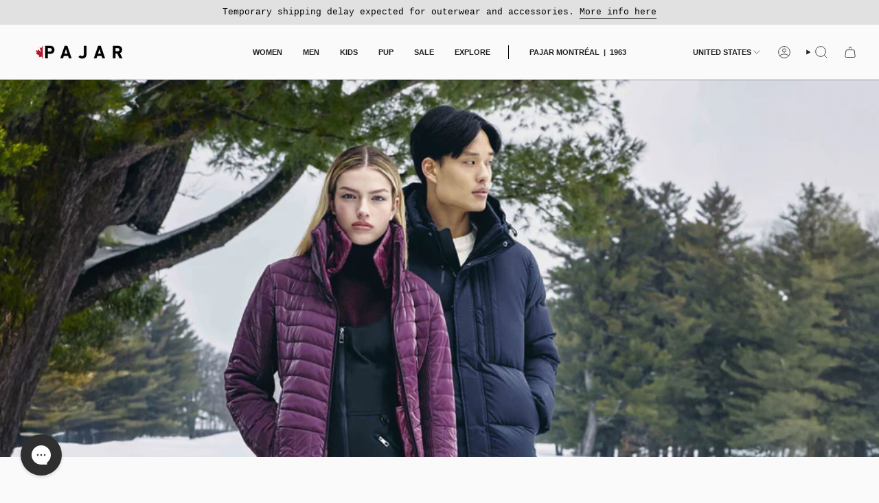

--- FILE ---
content_type: text/html; charset=utf-8
request_url: https://us.pajar.com/collections/women-all-products/color-black-stellare
body_size: 61301
content:
<!doctype html>
<html class="no-js no-touch supports-no-cookies" lang="en">
<head>
  <style>
  .filters-container-horizontal{
    display:none !important;
  }
  .top-center-container .filters-container-horizontal{
    display:flex !important;
  }
</style>

<style id="fast-simon-serp-css">
      .color-swatch, .fast-swatch-color-fallback {
        width: 10px !important;
        height: 20px !important;
      }
      .fs-product-title {
        margin: 0px !important;
      }
      /* Badges CSS */
      .fs-badges-wrapper{
        position: absolute;
        display: flex;
        top: 8px;
        left: 8px;
        height: auto !important; 
      }
      .fs-metafield-badge.fs-metafield-badge-1 {
        margin-right: 5px;
        background: #fff;
        color: #212121;
        font-size: 12px;
        font-weight: bold;
        padding: 4px 8px;
        /* border-radius: 4px; */
        z-index: 5;
        width: auto;
        text-align: center;
        text-transform: uppercase;
        font-weight: 500;
      }
      .fs-metafield-badge.fs-metafield-badge-2 {
        margin-right: 5px;
        background: #fff;
        color: #212121;
        font-size: 12px;
        font-weight: bold;
        padding: 4px 8px;
        /* border-radius: 4px; */
        z-index: 5;
        width: auto;
        text-align: center;
        text-transform: uppercase;
        font-weight: 500;
      }
      @media screen and (max-width: 768px) {
  .fs-metafield-badge.fs-metafield-badge-1, .fs-metafield-badge.fs-metafield-badge-2{
  padding: 3px 8px;
  }
  }
</style>







<script>
  var __fast_options = __fast_options || {};
  __fast_options.with_product_attributes = true; // ensure metafields are available
  __fast_options.full_product_url_path_redirect = true; // false for https://ca.pajar.com/products/kaj-women-s-lace-up-boot

  const colorMap = {
    black: 'Noir',
    beige: 'Beige',
    blue: 'Bleu',
    blush: 'Rose poudré',
    bone: 'Os',
    bordeaux: 'Bordeaux',
    brown: 'Brun',
    camel: 'Camel',
    charcoal: 'Anthracite',
    cherry: 'Cerise',
    chestnut: 'Châtaigne',
    cobalt: 'Cobalt',
    coco: 'Coco',
    coral: 'Corail',
    cream: 'Crème',
    fuchsia: 'Fuchsia',
    green: 'Vert',
    grey: 'Gris',
    khaki: 'Kaki',
    lilac: 'Lilas',
    natural: 'Naturel',
    navy: 'Marine',
    onyx: 'Onyx',
    orange: 'Orange',
    pink: 'Rose',
    platinum: 'Platine',
    plum: 'Prune',
    purple: 'Violet',
    rust: 'Rouille',
    silver: 'Argent',
    taupe: 'Taupe',
    violet: 'Violet',
    walnut: 'Noyer',
    white: 'Blanc',
    wine: 'Vin',
    gray: 'Gris',
    red: 'Rouge',
    rose: 'Rose',
    sand: 'Sable',
    yellow: 'Jaune',
    chocolate: 'Chocolat',
    biscotti: 'Biscotti',
    bordeau: 'Bordeau',
    brunette: 'Brunette',
    butter: 'Beurre',
    cognac: 'Cognac',
    cuoio: 'Cuoio',
    earth: 'Terre',
    honey: 'Miel',
    ice: 'Gris glacé',
    jeans: 'Jeans',
    'jeans blue': 'Bleu jeans',
    military: 'Camouflage',
    moka: 'Moka',
    'off white': 'Blanc cassé',
    pebble: 'Pierre',
    sage: 'Sauge',
    stone: 'Galet',
    toffee: 'Caramel',
    london: 'Londres',
    chalk: 'Craie',
    'light grey': 'Gris Clair',
    anthracite: 'Anthracite',
    'anthracite/preto': 'Anthracite/Noir',
    'ash/grigio': 'Gris Cendre/Grigio',
    'beige stardust': 'Beige Scintillant',
    'beige/gray': 'Beige/Gris',
    'bianco/preto': 'Bianco/Preto',
    'black /black': 'Noir/Noir',
    'black antilope': 'Noir Antilope',
    'black camo': 'Noir Camo',
    'black iron': 'Noir Fer',
    'black leather': 'Cuir Noir',
    'black metal': 'Noir Métal',
    'black mix': 'Mélange Noir',
    'black pearl': 'Perle Noire',
    'black pearl/beige': 'Noir Perlé/Beige',
    'black stardust': 'Noir Scintillant',
    'black stellare': 'Noir Scintillant',
    'black suede': 'Suède Noir',
    'black vintage print': 'Noir Imprimé Vintage',
    'black white': 'Noir Blanc',
    'black/black': 'Noir/Noir',
    'black/blue/dark teal': 'Noir/Bleu/Sarcelle',
    'black/bone/multi': 'Noir/Os/Multi',
    'black/bordeaux': 'Noir/Bordeaux',
    'black/brown fur': 'Noir/Brun Fourrure',
    'black/chalk': 'Noir/Craie',
    'black/charcoal': 'Noir/Charbon',
    'black/crystal': 'Noir Cristal',
    'black/elm bark': 'Noir/Écorce',
    'black/gold': 'Noir/Or',
    'black/grey fur': 'Noir/Gris/Fourrure',
    'black/khaki': 'Noir/Kaki',
    'black/navy': 'Noir/Bleu Marine',
    'black/silver': 'Noir/Argent',
    'black/white': 'Noir/Blanc',
    'black/white/black': 'Noir/Blanc/Noir',
    bordo: 'Bordeaux',
    'branco/preto': 'Blanc/Noir',
    brandy: 'Brandy',
    'bronze stellare': 'Bronze Stellaire',
    'brown/black': 'Brun/Noir',
    'brown/white': 'Brun/Blanc',
    buffalo: 'Buffle',
    'buffalo plaid': 'Carreaux Buffalo',
    burgundy: 'Bourgogne',
    camoflage: 'Camouflage',
    caramel: 'Caramel',
    castanho: 'Marron',
    champagne: 'Champagne',
    'charcoal iron': 'Charbon/Fer',
    'charcoal stellare flash': 'Charbon Stellaire Flash',
    chalk: 'Craie',
    clear: 'Transparent',
    'cognac/beige': 'Cognac/Beige',
    'cognac/chestnut': 'Cognac/Châtaigne',
    'cognac/ebony': 'Cognac/Ébène',
    'cognac/navy': 'Cognac/Bleu Marine',
    copper: 'Cuivré',
    'creme suede': 'Suède Crème',
    'cuopio / cream': 'Cuopio/Crème',
    'current red': 'Rouge Groseille',
    'dark blue': 'Bleu Foncé',
    'dark brown': 'Brun Foncé',
    'dark brown/black': 'Brun Foncé/Noir',
    'dark brown/military': 'Brun Foncé/Militaire',
    'dark brown/taupe': 'Brun Foncé/Taupe',
    'dark emerald': 'Émeraude Foncé',
    'dark grey': 'Gris Foncé',
    'dark grey/black': 'Gris Foncé/Noir',
    'dark oak': 'Chêne Foncé',
    'dark red': 'Rouge Foncé',
    'dk brown/black': 'Brun Foncé/Noir',
    'dk grey': 'Gris Foncé',
    'dusty pink': 'Rose Poudré',
    ebony: 'Ébène',
    'ecru suede': 'Suède Écru',
    gold: 'Doré',
    'gold metal': 'Métal Doré',
    'gold metal stellare': 'Métal Doré Stellaire',
    'gold stellare': 'Doré Stellaire',
    'gold/beige': 'Doré/Beige',
    golden: 'Doré',
    graphite: 'Graphite',
    'graphite/silver': 'Graphite/Argent',
    'grey/black': 'Gris/Noir',
    gunmetal: 'Canon de Fusil',
    'ice/grey/navy': 'Glace/Gris/Bleu Marine',
    ivory: 'Ivoire',
    'khaki/preto': 'Kaki/Noir',
    lamb: 'Agneau',
    'light grey': 'Gris Clair',
    'light ice/black': 'Glace Claire/Noir',
    'light pink': 'Rose Clair',
    lightgrey: 'Gris Clair',
    'lino suede': 'Suède Lin',
    magnolia: 'Magnolia',
    marino: 'Marine',
    marrone: 'Marron',
    'military green/black': 'Vert Militaire/Noir',
    'military/crystal': 'Militaire/Crystal',
    'military/military camo': 'Militaire/Camouflage Militaire',
    'mink suede': 'Suède Vison',
    multi: 'Multicolore',
    'multi black/white': 'Multicolore Noir/Blanc',
    'multi color': 'Multicolore',
    multicolor: 'Multicolore',
    mustard: 'Moutarde',
    'n/c': 'Sans Couleur',
    'navy/black': 'Bleu Marine/Noir',
    'navy/grey': 'Bleu Marine/Gris',
    'navy/silver': 'Bleu Marine/Argent',
    'navy/taupe': 'Bleu Marine/Taupe',
    nero: 'Noir',
    'neon green': 'Vert Néon',
    'neon lime': 'Citron Néon',
    'neon pink': 'Rose Néon',
    'neon pink/grey/black': 'Rose Néon/Gris/Noir',
    neutral: 'Neutre',
    'no color': 'Sans Couleur',
    'nude leather': 'Cuir Nude',
    olive: 'Olive',
    'olive camo': 'Camouflage Olive',
    'olive/black': 'Olive/Noir',
    'olive/dark brown': 'Olive/Brun Foncé',
    'olivia/preto': 'Olivia/Noir',
    offwhite: 'Blanc Cassé',
    'optical white': 'Blanc Optique',
    'ox blood': 'Bordeaux Foncé',
    oxblood: 'Bordeaux Foncé',
    'pewter fly': 'Étain',
    'pink gold stellare flash': 'Or Rose Stellaire Flash',
    'quarzo rosa': 'Quartz Rose',
    'red stellare': 'Rouge Stellaire',
    'red/bone': 'Rouge/Os',
    'red/bone/multi': 'Rouge/Os/Multicolore',
    'red/black': 'Rouge/Noir',
    'rose gold / black': 'Or Rose/Noir',
    rustic: 'Rustique',
    'rustic/black': 'Rustique/Noir',
    'safari / white': 'Safari/Blanc',
    'sand/black': 'Sable/Noir',
    sapphire: 'Saphir',
    shark: 'Gris Requin',
    'shark-teal': 'Requin/Sarcelle',
    'shark/bone': 'Requin/Os',
    'silver stellare flash': 'Argent Stellaire Flash',
    tabacco: 'Tabac',
    tan: 'Fauve',
    'tan/church': 'Fauve/Church',
    'taupe -violet': 'Taupe/Violet',
    'taupe / camello': 'Taupe/Camel',
    'taupe/black': 'Taupe/Noir',
    teal: 'Sarcelle',
    'testa di moro': 'Chocolat',
    turquoise: 'Turquoise',
    'walnut/setter': 'Noyer/Setter',
    'white iron': 'Blanc Fer',
    'white marble': 'Marbre Blanc',
    'white pearl': 'Perle Blanche',
    'white stellare': 'Blanc Stellaire',
    'white-coral': 'Blanc/Corail',
    'white-neon lime': 'Blanc/Citron Néon',
    'white/navy': 'Blanc/Bleu Marine',
    'white/silver': 'Blanc/Argent',
    whiskey: 'Whisky',
    woody: 'Bois',
  };

  /* get all products to loop on */
  function getProductElements(element) {
    return [...element.querySelectorAll(`.fs-results-product-card`)];
  }

  /* remove label */
  function removeLabel(productElement) {
    const label = productElement.querySelector('.my-promo-label');
    if (label) {
      label.remove();
    }
  }

  function addSaleLabel(productElement, data) {
    const save = Math.round(((data.comparePrice - data.price) * 100) / data.comparePrice);

    var compareelement = productElement.querySelector('.compare-container');

    if (compareelement && productElement.querySelectorAll(`.my-promo-labels`).length === 0) {
      compareelement.insertAdjacentHTML('afterend', `<div class="my-promo-labels">Save ${save}%</div>`);
      productElement.querySelector('.info-container').style.gridTemplateAreas =
        '"title title title title" "compare compare price price" "promo promo promo promo" "colorSwatches colorSwatches colorSwatches colorSwatches"';
    }
  }

  function GetColorName(product) {
    const firstObjectWithColor = product.find((item) => 'Color' in item.attributes);
    const firstColor = firstObjectWithColor?.attributes.Color; // Using optional chaining for safety
    const formattedColor = firstColor ? firstColor.toLowerCase().replace('/', '_').replace(/ /g, '_') : null;
    return formattedColor;
  }

  /* Function to sanitize the color name */
  function sanitizeColorName(colorName) {
    return colorName.replace(/[^a-zA-Z0-9-_]/g, '_'); // Replace all non-alphanumeric characters with _
  }

  // function swatchHoverCallback(data) {
  //   if( data ){
  //     const swatchWrapperElement=data.swatchElement;
  //     setTimeout(()=>{
  //       if(swatchWrapperElement.querySelector(".fs-serp-tooltip") && colorMap[swatchWrapperElement.querySelector(".fs-serp-tooltip").innerHTML.toLowerCase()]) {
  //         swatchWrapperElement.querySelector(".fs-serp-tooltip").innerHTML=colorMap[swatchWrapperElement.querySelector(".fs-serp-tooltip").innerHTML.toLowerCase()]
  //       }

  //       let productElement = data.swatchElement.closest('.fs-product-card');

  //       // Find the product title element inside the productElement
  //       let productTitleElement = productElement.querySelector('.fs-product-title');

  //       // Check if the product title element exists
  //       if (productTitleElement) {
  //           // Get the current title text
  //           let titleText = productTitleElement.textContent;

  //           let regex = / - .*/;

  //           let newText = titleText.replace(regex, "");
  //           productTitleElement.textContent = newText;
  //       }

  //     },1);
  //   }
  // }

  // window.addEventListener('fs-custom-events-product-swatch-on-hover', (e) => {
  //     swatchHoverCallback(e.detail);
  // });

  // custom-tooltip-english-french
  function swatchHoverCallback(data) {
    if (data) {
      const swatchWrapperElement = data.swatchElement;
      setTimeout(() => {
        const tooltip = swatchWrapperElement.querySelector('.fs-serp-tooltip');

        if (tooltip) {
          const originalText = tooltip.innerHTML.toLowerCase();

          // Check Shopify locale and apply translation only for French
          if (Shopify.locale === 'fr' && colorMap[originalText]) {
            tooltip.innerHTML = colorMap[originalText];
          } else {
            tooltip.innerHTML = originalText.charAt(0).toUpperCase() + originalText.slice(1); // Capitalize
          }
        }

        let productElement = data.swatchElement.closest('.fs-product-card');
        let productTitleElement = productElement?.querySelector('.fs-product-title');

        if (productTitleElement) {
          let titleText = productTitleElement.textContent;
          let newText = titleText.replace(/ - .*/, '');
          productTitleElement.textContent = newText;
        }
      }, 1);
    }
  }

  window.addEventListener('fs-custom-events-product-swatch-on-hover', (e) => {
    swatchHoverCallback(e.detail);
  });

  /* helper: remove existing badges */
  function removeBadge(productElement) {
    productElement.querySelectorAll('.fs-metafield-badge').forEach((b) => b.remove());
  }

  /* helper: add badge with unique index class */
  function addBadge(productElement, badgeText, index) {
    if (!badgeText) return;

    let badgesContainer = productElement.querySelector('.image-wrapper .fs-badges-wrapper');
    if (!badgesContainer) {
      const wrapper = productElement.querySelector('.image-wrapper');
      console.log('HII');
      if (wrapper) {
        console.log('HIII');
        wrapper.insertAdjacentHTML('afterbegin', `<div class="fs-badges-wrapper"></div>`);
        badgesContainer = wrapper.querySelector('.fs-badges-wrapper');
      }
    }

    if (badgesContainer) {
      badgesContainer.insertAdjacentHTML(
        'beforeend',
        `<div class="fs-metafield-badge fs-metafield-badge-${index + 1}">
         ${badgeText}
       </div>`
      );
    }
  }

  /* helper: get metafield/attribute values (limit 2) */
  function getAttributeValues(att, name, limit = 2) {
    let values = [];
    if (typeof att !== 'undefined' && att !== null) {
      for (let key in att) {
        if (att[key][0] === name) {
          values = att[key][1].slice(0, limit); // take up to 2
          break;
        }
      }
    }
    return values;
  }

  function hooks() {
    var lang = Shopify.locale;
    console.log('lang:' + lang);

    window.SerpOptions.registerHook('serp-filters', ({ facets, element }) => {
      if (window.innerWidth < 480 && lang == 'fr') {
        if (element.querySelector('.fs-modern-filters-title-container .fs-modern-filters-title-text')) {
          element.querySelector('.fs-modern-filters-title-container .fs-modern-filters-title-text').innerHTML =
            'Filtrer et trier';
        }
        if (
          element.querySelector('.fs-modern-filters-sorting-title') &&
          element.querySelector('.fs-modern-filters-sorting-title').innerHTML == 'Sorting'
        ) {
          element.querySelector('.fs-modern-filters-sorting-title').innerHTML = 'Trier';
        }
        if (element.querySelector('.fs-modern-mobile-filters-clear-all-button')) {
          element.querySelector('.fs-modern-mobile-filters-clear-all-button').innerHTML = 'Effacer';
        }
        if (element.querySelectorAll('.fs-modern-mobile-filters-apply-button span').length == 3) {
          const resultsParts = element.querySelectorAll('.fs-modern-mobile-filters-apply-button span');
          resultsParts[0].innerHTML = 'Voir';
          resultsParts[2].innerHTML = 'items';
        }
      }
      if (window.innerWidth > 820 && lang == 'fr') {
        element.querySelectorAll('#fs_filter_couleur .filters-option-text').forEach((colorFilter) => {
          if (colorMap[colorFilter.innerHTML.toLowerCase()])
            colorFilter.innerHTML = colorMap[colorFilter.innerHTML.toLowerCase()];
        });
      }
    });

    window.SerpOptions.registerHook('serp-product-grid', ({ products, element }) => {
      const productCards = element.querySelectorAll('.fs-results-product-card');

      productCards.forEach((card) => {
        const titleElement = card.querySelector('.fs-product-title');

        if (titleElement && !titleElement.querySelector('.custom-title-icon')) {
          const titleText = titleElement.textContent.toLowerCase();

          if (titleText.includes('ice gripper') || titleText.includes('ice-gripper')) {
            const icon = document.createElement('img');
            icon.src =
              'https://cdn.shopify.com/s/files/1/0068/2292/0303/files/ICE_GRIPPER_ICON_2f73a267-9625-465e-8e4d-9ae62224a991.svg?v=1744823403';
            icon.alt = 'Ice Gripper Icon';
            icon.className = 'custom-title-icon';
            icon.style.width = '16px';
            icon.style.height = '16px';
            icon.style.marginLeft = '4px';
            icon.style.verticalAlign = 'middle';

            titleElement.appendChild(icon);
          }
        }
      });

      productCards.forEach((card) => {
        const oldTitle = card.querySelector('.fs-product-title');
        if (!oldTitle) return;

        // Replace with H3 if needed
        const newTitle = document.createElement('h3');
        newTitle.innerHTML = oldTitle.innerHTML;
        newTitle.className = oldTitle.className;
        newTitle.setAttribute('style', oldTitle.getAttribute('style'));
        oldTitle.parentNode.replaceChild(newTitle, oldTitle);

        // Make sure the icon is not already added
        if (newTitle.querySelector('.custom-heritage-icon')) return;

        const titleText = newTitle.textContent.toLowerCase();
        if (titleText.includes('heritage')) {
          const icon = document.createElement('img');
          icon.src = 'https://cdn.shopify.com/s/files/1/0068/2292/0303/files/Heritage-icon.svg?v=1757427943';
          icon.alt = 'Heritage';
          icon.className = 'custom-heritage-icon';
          icon.style.width = '16px';
          icon.style.height = '16px';
          icon.style.marginLeft = '4px';
          icon.style.verticalAlign = 'middle';

          newTitle.appendChild(icon);
        }
      });

      var parent = element.closest('#fs-serp-page');

      //change filters place
      if (
        parent &&
        !parent.querySelector('.top-center-container .filters-container') &&
        parent.querySelector('.filters-container') &&
        parent.querySelector('.top-center-container')
      ) {
        parent
          .querySelector('.top-center-container')
          .insertBefore(
            parent.querySelector('.filters-container'),
            parent.querySelector('.top-center-container').firstChild
          );
      }
      //change summaryWrapper place
      if (
        window.innerWidth > 820 &&
        parent &&
        !parent.querySelector('.buttons-wrapper .summaryWrapper') &&
        parent.querySelector('.buttons-wrapper') &&
        parent.querySelector('.summaryWrapper')
      ) {
        parent
          .querySelector('.buttons-wrapper')
          .insertBefore(parent.querySelector('.summaryWrapper'), parent.querySelector('.buttons-wrapper').firstChild);
      }
      if (
        window.innerWidth < 480 &&
        parent &&
        !parent.querySelector('.fs-top-right-buttons-wrapper .summaryWrapper') &&
        parent.querySelector('.fs-top-right-buttons-wrapper') &&
        parent.querySelector('.summaryWrapper')
      ) {
        parent
          .querySelector('.fs-top-right-buttons-wrapper')
          .insertBefore(
            parent.querySelector('.summaryWrapper'),
            parent.querySelector('.fs-top-right-buttons-wrapper').firstChild
          );
      }

      if (parent && lang == 'fr') {
        // Translate "Search results for"
        const title = parent.querySelector('.top-center-container .title');
        if (title) {
          const existingCustomTitle = parent.querySelector('.titleWrapper .title.cstm');
          if (existingCustomTitle) {
            existingCustomTitle.remove();
          }
          const titleFR = title.cloneNode(true);
          titleFR.innerHTML = titleFR.innerHTML.replace('Search results for', 'Résultats de recherche pour');
          titleFR.innerHTML = titleFR.innerHTML.replace('No results for', 'Aucun résultat pour');
          titleFR.classList.add('cstm');
          if (parent.querySelector('.titleWrapper')) {
            parent.querySelector('.titleWrapper').appendChild(titleFR);
          }

          title.style.display = 'none';
          titleFR.style.display = 'block';
        }
        //translate did-you-mean
        if (parent.querySelector('.did-you-mean')) {
          parent.querySelector('.did-you-mean').innerHTML = parent
            .querySelector('.did-you-mean')
            .innerHTML.replace('Did you mean', ' Vous voulez dire');
        }

        //translate no-results
        if (parent.querySelector('.fs-no-results')) {
          parent.querySelector('.fs-no-results').innerHTML = parent
            .querySelector('.fs-no-results')
            .innerHTML.replace(
              'No results found. Showing top popular products you might want to consider...',
              'Aucun résultat trouvé. Afficher les produits les plus populaires que vous pourriez considérer...'
            );
        }

        if (parent.querySelector('.clear-all-button')) {
          parent.querySelector('.clear-all-button').innerHTML = 'Tout effacer';
        }

        //translate filters
        if (parent.querySelector('.filters-button-wrapper')) {
          parent.querySelector('.filters-button-wrapper').innerHTML = 'FILTRES';
        }

        var totalResultsElement = parent.querySelector('.fs-total-results-text');
        if (totalResultsElement) {
          // Get the text content of the element
          const textContent = totalResultsElement.textContent;

          // Use a regular expression to separate the number and the text
          const number = textContent.match(/\d+/)[0]; // Match the number
          const text = textContent.replace(number, '').trim(); // Extract the text and trim any extra spaces

          // Replace the text with the translated text
          const translatedText = text.replace('results', 'résultats');

          // Set the new content of the element
          totalResultsElement.textContent = `${number} ${translatedText}`;
        }

        var filtersButton = parent.querySelector('.filters-button-wrapper');
        if (window.innerWidth < 820 && filtersButton && filtersButton.innerHTML == 'FILTRES') {
          filtersButton.innerHTML = 'FILTRES';
        }
      }

      for (const productElement of getProductElements(element)) {
        /* get product data */
        const productID = productElement.dataset.productId;
        const data = products[productID];
        if (data) {
          let cleanTitle = data.title;
          if (cleanTitle && data.title.includes('-')) {
            data.title = data.title.split('-')[0].trim();
          }
          const titleElement = productElement.querySelector('.fs-product-title-wrapper .fs-product-title');
          if (titleElement) {
            titleElement.textContent = cleanTitle;
          }

          // clear old badges
          removeBadge(productElement);

          // get metafield badges
          let badges = getAttributeValues(data.attributes, 'custom.badges');
          if (!badges.length) {
            badges = getAttributeValues(data.metafields, 'custom.badges');
          }
          // render up to 2 badges with unique class
          badges.forEach((badgeText, i) => addBadge(productElement, badgeText, i));

          /* add if comparePrice exist*/
          if (
            data &&
            data.comparePrice &&
            data.price &&
            parseFloat(data.comparePrice) > 0 &&
            parseFloat(data.comparePrice) > parseFloat(data.price)
          ) {
            addSaleLabel(productElement, data);
          }

          /* Get the Color code */
          const url = data && data.productURL ? data.productURL : '';
          var colorName = data && data.variants ? GetColorName(data.variants) : '';
          var sanitizedColorName = sanitizeColorName(colorName);

          // color swatches images
          var cswatch = `<span class="color-swatch-container fs-color-swatch-container" data-alt-url="${url}"><span class="color-swatch fast-swatch-color-fallback fast-swatch-color-${sanitizedColorName} isp-product-color-swatch-${sanitizedColorName} selected" style="cursor: pointer;margin: 5px;display: block;transition: .2s all ease-in-out;position: relative;border: none !important;box-shadow: none !important;border-radius: 0px !important;max-height: 16px !important;max-width: 16px !important;width: 25px;height: 25px;" data-disabled="false" title="${colorName}"></span><span class="color-swatch-color-name fs-color-name" style="display: none;">${colorName}</span></span>`;
          var allColorSwatches = productElement.querySelectorAll('.color-swatch-container');

          if (allColorSwatches.length == 0) {
            if (productElement.querySelectorAll(`.fast-swatch-color-${sanitizedColorName}`).length === 0) {
              productElement.querySelector('.color-swatches').insertAdjacentHTML('beforeend', cswatch);
            }
          }

          // Select the parent element of the element with the class fs-product-title-search-term
          const parentElement = productElement.querySelector('.fs-product-title');
          const priceElement = productElement.querySelector('.price');

          // Check if the element exists
          if (priceElement) {
            // Get the text content of the element
            let priceText = priceElement.textContent;

            // Remove the "From" string
            priceText = priceText.toLowerCase();
            priceText = priceText.replace('from', '');

            // Set the modified text content back to the element
            priceElement.textContent = priceText.trim(); // trim() to remove extra whitespace
          }

          // Select the parent element of the element with the class fs-product-title-search-term
          var stringtoremove = colorName.toUpperCase().replace('_', ' ');
          stringtoremove = ' - ' + stringtoremove;

          // Check if the parent element exists
          if (parentElement) {
            // Get the text content of the parent element
            let textContent = parentElement.textContent;

            let regex = / - .*/;

            let newText = textContent.replace(regex, '');
            parentElement.textContent = newText;
          }

          // Replace the product title with an H3 element
          const newElement = document.createElement('h3');
          newElement.innerHTML = parentElement.innerHTML;
          newElement.className = parentElement.className;
          newElement.setAttribute('style', parentElement.getAttribute('style'));
          parentElement.parentNode.replaceChild(newElement, parentElement);

          // Title cleanup + Ice Gripper icon
          const titleWrapper = productElement.querySelector('.fs-product-title');
          if (titleWrapper) {
            const nameEl = titleWrapper.querySelector('a') || titleWrapper;
            nameEl.textContent = (nameEl.textContent || '').split(' - ')[0];

            // Ice Gripper icon
            if (
              /ice[\s-]?gripper/.test(nameEl.textContent.toLowerCase()) &&
              !nameEl.querySelector('.custom-title-icon')
            ) {
              const icon = new Image();
              icon.src =
                'https://cdn.shopify.com/s/files/1/0068/2292/0303/files/ICE_GRIPPER_ICON_2f73a267-9625-465e-8e4d-9ae62224a991.svg?v=1744823403';
              icon.alt = 'Ice Gripper Icon';
              icon.className = 'custom-title-icon';
              icon.style.width = '16px';
              icon.style.height = '16px';
              icon.style.marginLeft = '4px';
              icon.style.verticalAlign = 'middle';
              nameEl.appendChild(icon);
            }

            // Heritage icon
            if (
              nameEl.textContent.toLowerCase().includes('heritage') &&
              !nameEl.querySelector('.custom-heritage-icon')
            ) {
              const icon = document.createElement('img');
              icon.src = 'https://cdn.shopify.com/s/files/1/0068/2292/0303/files/Heritage-icon.svg?v=1757427943';
              icon.alt = 'Heritage';
              icon.className = 'custom-heritage-icon';
              icon.style.width = '16px';
              icon.style.height = '16px';
              icon.style.marginLeft = '4px';
              icon.style.verticalAlign = 'middle';
              nameEl.appendChild(icon);
            }
          }
        }
      }
    });
  }

  // execution here
  if (window.SerpOptions) {
    hooks();
  } else {
    window.addEventListener('fast-serp-ready', function () {
      hooks();
    });
  }
</script>





<!-- <script>
  document.addEventListener('DOMContentLoaded', function() {
    // Select the button you want to click
    var autoPlayButton = document.querySelector('.deferred-media__poster');

    // Check if the button exists and click it
    if (autoPlayButton) {
      autoPlayButton.click();
    }
  });
</script> -->

  <meta name="google-site-verification" content="rS9ZMpmpdCSf0ndr66iOvm-FEMryjc1I8I9z8iRKGyc" />
  <meta name="msvalidate.01" content="7F8B798D996771595D0DB32DAA1D3B07" />
  <meta charset="UTF-8">
  <meta http-equiv="X-UA-Compatible" content="IE=edge">
  <meta name="viewport" content="width=device-width, initial-scale=1.0">
  <meta name="theme-color" content="#d1a882">
  <link rel="canonical" href="https://us.pajar.com/collections/women-all-products/color-black-stellare">

  
  




  
  
  <link rel="alternate" hreflang="en-us" href="https://us.pajar.com/collections/women-all-products" />
  <link rel="alternate" hreflang="en-ca" href="https://ca.pajar.com/collections/all-women" />
  <link rel="alternate" hreflang="fr-ca" href="https://ca.pajar.com/fr/collections/all-women" />
  <link rel="alternate" hreflang="x-default" href="https://us.pajar.com/collections/women-all-products" />


  
  

  <!-- ======================= Broadcast Theme V5.8.0 ========================= -->

  <link href="//us.pajar.com/cdn/shop/t/174/assets/theme.css?v=10825756148986032421767029448" as="style" rel="preload">
  <link href="//us.pajar.com/cdn/shop/t/174/assets/vendor.js?v=37228463622838409191767029448" as="script" rel="preload">
  <link href="//us.pajar.com/cdn/shop/t/174/assets/theme.js?v=25935739080473096221767029448" as="script" rel="preload">
<style data-shopify>.loading { position: fixed; top: 0; left: 0; z-index: 99999; width: 100%; height: 100%; background: var(--bg); transition: opacity 0.2s ease-out, visibility 0.2s ease-out; }
    body.is-loaded .loading { opacity: 0; visibility: hidden; pointer-events: none; }
    .loading__image__holder { position: absolute; top: 0; left: 0; width: 100%; height: 100%; font-size: 0; display: flex; align-items: center; justify-content: center; }
    .loading__image__holder:nth-child(2) { opacity: 0; }
    .loading__image { max-width: 100px; max-height: 100px; object-fit: contain; }
    .loading--animate .loading__image__holder:nth-child(1) { animation: pulse1 2s infinite ease-in-out; }
    .loading--animate .loading__image__holder:nth-child(2) { animation: pulse2 2s infinite ease-in-out; }
    @keyframes pulse1 {
      0% { opacity: 1; }
      50% { opacity: 0; }
      100% { opacity: 1; }
    }
    @keyframes pulse2 {
      0% { opacity: 0; }
      50% { opacity: 1; }
      100% { opacity: 0; }
    }</style>
    <link rel="icon" type="image/png" href="//us.pajar.com/cdn/shop/files/PAJAR-FAVICON-2024-BLACK.png?crop=center&height=32&v=1725462456&width=32">
  

  <!-- Title and description ================================================ -->
  
  
<title>Women's Outerwear, Footwear & Accessories
    
  
 &ndash; Tagged &quot;color-black-stellare&quot;CDE | Pajar Canada</title>
   





 


  <meta
    name="description"
    content="Shop our wide collection of Women's Outerwear, Footwear & Accessories at Pajar. Discover Pajar outerwear, winter jackets, boots & casual sneakers. Free shipping over $100."
  >

  <meta
    name="description"
    content="Shop our  Outerwear, Footwear & Accessories for Women at Pajar. Discover Pajar outerwear, winter jackets, boots & casual sneakers. Free shipping over $100."
  >
   
  <meta property="og:site_name" content="Pajar Canada USA">
<meta property="og:url" content="https://us.pajar.com/collections/women-all-products/color-black-stellare">
<meta property="og:title" content="All Products for Women | Pajar Canada">
<meta property="og:type" content="product.group">
<meta property="og:description" content="Discover ultimate comfort with our entire Women&#39;s collection. Stay on-trend no matter the weather, in Pajar footwear, outerwear, apparel and accessories."><meta property="og:image" content="http://us.pajar.com/cdn/shop/collections/women_s_all_products-100.jpg?v=1764620919">
  <meta property="og:image:secure_url" content="https://us.pajar.com/cdn/shop/collections/women_s_all_products-100.jpg?v=1764620919">
  <meta property="og:image:width" content="2878">
  <meta property="og:image:height" content="922"><meta name="twitter:card" content="summary_large_image">
<meta name="twitter:title" content="All Products for Women | Pajar Canada">
<meta name="twitter:description" content="Discover ultimate comfort with our entire Women&#39;s collection. Stay on-trend no matter the weather, in Pajar footwear, outerwear, apparel and accessories.">

  <!-- CSS ================================================================== -->
  <style data-shopify>

    
    

    
      
    

    
      
    

    
    

    
      
    

    
      
    
  </style>

  
<style data-shopify>

:root {--scrollbar-width: 0px;





--COLOR-VIDEO-BG: #ededed;
--COLOR-BG-BRIGHTER: #ededed;--COLOR-BG: #fafafa;--COLOR-BG-ALPHA-25: rgba(250, 250, 250, 0.25);
--COLOR-BG-TRANSPARENT: rgba(250, 250, 250, 0);
--COLOR-BG-SECONDARY: #f7f9fa;
--COLOR-BG-SECONDARY-LIGHTEN: #ffffff;
--COLOR-BG-RGB: 250, 250, 250;

--COLOR-TEXT-DARK: #000000;
--COLOR-TEXT: #212121;
--COLOR-TEXT-LIGHT: #626262;


/* === Opacity shades of grey ===*/
--COLOR-A5:  rgba(33, 33, 33, 0.05);
--COLOR-A10: rgba(33, 33, 33, 0.1);
--COLOR-A15: rgba(33, 33, 33, 0.15);
--COLOR-A20: rgba(33, 33, 33, 0.2);
--COLOR-A25: rgba(33, 33, 33, 0.25);
--COLOR-A30: rgba(33, 33, 33, 0.3);
--COLOR-A35: rgba(33, 33, 33, 0.35);
--COLOR-A40: rgba(33, 33, 33, 0.4);
--COLOR-A45: rgba(33, 33, 33, 0.45);
--COLOR-A50: rgba(33, 33, 33, 0.5);
--COLOR-A55: rgba(33, 33, 33, 0.55);
--COLOR-A60: rgba(33, 33, 33, 0.6);
--COLOR-A65: rgba(33, 33, 33, 0.65);
--COLOR-A70: rgba(33, 33, 33, 0.7);
--COLOR-A75: rgba(33, 33, 33, 0.75);
--COLOR-A80: rgba(33, 33, 33, 0.8);
--COLOR-A85: rgba(33, 33, 33, 0.85);
--COLOR-A90: rgba(33, 33, 33, 0.9);
--COLOR-A95: rgba(33, 33, 33, 0.95);

--COLOR-BORDER: rgb(210, 210, 210);
--COLOR-BORDER-LIGHT: #e2e2e2;
--COLOR-BORDER-HAIRLINE: #f2f2f2;
--COLOR-BORDER-DARK: #9f9f9f;/* === Bright color ===*/
--COLOR-PRIMARY: #d1a882;
--COLOR-PRIMARY-HOVER: #c9813d;
--COLOR-PRIMARY-FADE: rgba(209, 168, 130, 0.05);
--COLOR-PRIMARY-FADE-HOVER: rgba(209, 168, 130, 0.1);
--COLOR-PRIMARY-LIGHT: #fcf6f0;--COLOR-PRIMARY-OPPOSITE: #ffffff;



/* === link Color ===*/
--COLOR-LINK: #212121;
--COLOR-LINK-HOVER: rgba(33, 33, 33, 0.7);
--COLOR-LINK-FADE: rgba(33, 33, 33, 0.05);
--COLOR-LINK-FADE-HOVER: rgba(33, 33, 33, 0.1);--COLOR-LINK-OPPOSITE: #ffffff;


/* === Product grid sale tags ===*/
--COLOR-SALE-BG: #ffffff;
--COLOR-SALE-TEXT: #313d48;

/* === Product grid badges ===*/
--COLOR-BADGE-BG: #444444;
--COLOR-BADGE-TEXT: #ffffff;

/* === Product sale color ===*/
--COLOR-SALE: #000000;

/* === Gray background on Product grid items ===*/--filter-bg: 1.0;/* === Helper colors for form error states ===*/
--COLOR-ERROR: #721C24;
--COLOR-ERROR-BG: #F8D7DA;
--COLOR-ERROR-BORDER: #F5C6CB;



  --RADIUS: 0px;
  --RADIUS-SELECT: 0px;

--COLOR-HEADER-BG: #000000;--COLOR-HEADER-BG-TRANSPARENT: rgba(0, 0, 0, 0);
--COLOR-HEADER-LINK: #212121;
--COLOR-HEADER-LINK-HOVER: rgba(33, 33, 33, 0.7);

--COLOR-MENU-BG: #fafafa;
--COLOR-MENU-LINK: #212121;
--COLOR-MENU-LINK-HOVER: rgba(33, 33, 33, 0.7);
--COLOR-SUBMENU-BG: #fafafa;
--COLOR-SUBMENU-LINK: #000000;
--COLOR-SUBMENU-LINK-HOVER: rgba(0, 0, 0, 0.7);
--COLOR-SUBMENU-TEXT-LIGHT: #4b4b4b;
--COLOR-MENU-TRANSPARENT: #ffffff;
--COLOR-MENU-TRANSPARENT-HOVER: rgba(255, 255, 255, 0.7);--COLOR-FOOTER-BG: #000000;
--COLOR-FOOTER-BG-HAIRLINE: #080808;
--COLOR-FOOTER-TEXT: #ffffff;
--COLOR-FOOTER-TEXT-A35: rgba(255, 255, 255, 0.35);
--COLOR-FOOTER-TEXT-A75: rgba(255, 255, 255, 0.75);
--COLOR-FOOTER-LINK: #e1e1e1;
--COLOR-FOOTER-LINK-HOVER: rgba(225, 225, 225, 0.7);
--COLOR-FOOTER-BORDER: #535353;

--TRANSPARENT: rgba(255, 255, 255, 0);

/* === Default overlay opacity ===*/
--overlay-opacity: 0;
--underlay-opacity: 1;
--underlay-bg: rgba(0,0,0,0.4);

/* === Custom Cursor ===*/
--ICON-ZOOM-IN: url( "//us.pajar.com/cdn/shop/t/174/assets/icon-zoom-in.svg?v=182473373117644429561767029448" );
--ICON-ZOOM-OUT: url( "//us.pajar.com/cdn/shop/t/174/assets/icon-zoom-out.svg?v=101497157853986683871767029448" );

/* === Custom Icons ===*/


  
  --ICON-ADD-BAG: url( "//us.pajar.com/cdn/shop/t/174/assets/icon-add-bag.svg?v=23763382405227654651767029448" );
  --ICON-ADD-CART: url( "//us.pajar.com/cdn/shop/t/174/assets/icon-add-cart.svg?v=3962293684743587821767029448" );
  --ICON-ARROW-LEFT: url( "//us.pajar.com/cdn/shop/t/174/assets/icon-arrow-left.svg?v=136066145774695772731767029448" );
  --ICON-ARROW-RIGHT: url( "//us.pajar.com/cdn/shop/t/174/assets/icon-arrow-right.svg?v=150928298113663093401767029448" );
  --ICON-SELECT: url("//us.pajar.com/cdn/shop/t/174/assets/icon-select.svg?v=150573211567947701091767029448");


--PRODUCT-GRID-ASPECT-RATIO: 150.0%;

/* === Typography ===*/
--FONT-WEIGHT-BODY: 400;
--FONT-WEIGHT-BODY-BOLD: 700;

--FONT-STACK-BODY: "Courier New", Courier, monospace;
--FONT-STYLE-BODY: normal;
--FONT-STYLE-BODY-ITALIC: italic;
--FONT-ADJUST-BODY: 0.9;

--LETTER-SPACING-BODY: 0.0em;

--FONT-WEIGHT-HEADING: 400;
--FONT-WEIGHT-HEADING-BOLD: 700;

--FONT-UPPERCASE-HEADING: none;
--LETTER-SPACING-HEADING: 0.0em;

--FONT-STACK-HEADING: Helvetica, Arial, sans-serif;
--FONT-STYLE-HEADING: normal;
--FONT-STYLE-HEADING-ITALIC: italic;
--FONT-ADJUST-HEADING: 0.9;

--FONT-WEIGHT-SUBHEADING: 400;
--FONT-WEIGHT-SUBHEADING-BOLD: 700;

--FONT-STACK-SUBHEADING: "Courier New", Courier, monospace;
--FONT-STYLE-SUBHEADING: normal;
--FONT-STYLE-SUBHEADING-ITALIC: italic;
--FONT-ADJUST-SUBHEADING: 0.9;

--FONT-UPPERCASE-SUBHEADING: uppercase;
--LETTER-SPACING-SUBHEADING: 0.0em;

--FONT-STACK-NAV: Helvetica, Arial, sans-serif;
--FONT-STYLE-NAV: normal;
--FONT-STYLE-NAV-ITALIC: italic;
--FONT-ADJUST-NAV: 0.8;

--FONT-WEIGHT-NAV: 400;
--FONT-WEIGHT-NAV-BOLD: 700;

--LETTER-SPACING-NAV: 0.0em;

--FONT-SIZE-BASE: 0.9rem;
--FONT-SIZE-BASE-PERCENT: 0.9;

/* === Parallax ===*/
--PARALLAX-STRENGTH-MIN: 120.0%;
--PARALLAX-STRENGTH-MAX: 130.0%;--COLUMNS: 4;
--COLUMNS-MEDIUM: 3;
--COLUMNS-SMALL: 2;
--COLUMNS-MOBILE: 1;--LAYOUT-OUTER: 32px;
  --LAYOUT-GUTTER: 32px;
  --LAYOUT-OUTER-MEDIUM: 22px;
  --LAYOUT-GUTTER-MEDIUM: 22px;
  --LAYOUT-OUTER-SMALL: 16px;
  --LAYOUT-GUTTER-SMALL: 16px;--base-animation-delay: 0ms;
--line-height-normal: 1.375; /* Equals to line-height: normal; */--SIDEBAR-WIDTH: 270px;
  --SIDEBAR-WIDTH-MEDIUM: 258px;--DRAWER-WIDTH: 380px;--ICON-STROKE-WIDTH: 1px;/* === Button General ===*/
--BTN-FONT-STACK: "Courier New", Courier, monospace;
--BTN-FONT-WEIGHT: 400;
--BTN-FONT-STYLE: normal;
--BTN-FONT-SIZE: 13px;

--BTN-LETTER-SPACING: 0.1em;
--BTN-UPPERCASE: uppercase;
--BTN-TEXT-ARROW-OFFSET: -1px;

/* === Button Primary ===*/
--BTN-PRIMARY-BORDER-COLOR: #828c8e;
--BTN-PRIMARY-BG-COLOR: #212121;
--BTN-PRIMARY-TEXT-COLOR: #ffffff;


  --BTN-PRIMARY-BG-COLOR-BRIGHTER: #3b3b3b;


/* === Button Secondary ===*/
--BTN-SECONDARY-BORDER-COLOR: #2f3c4d;
--BTN-SECONDARY-BG-COLOR: #000000;
--BTN-SECONDARY-TEXT-COLOR: #ffffff;


  --BTN-SECONDARY-BG-COLOR-BRIGHTER: #1a1a1a;


/* === Button White ===*/
--TEXT-BTN-BORDER-WHITE: #fff;
--TEXT-BTN-BG-WHITE: #fff;
--TEXT-BTN-WHITE: #000;
--TEXT-BTN-BG-WHITE-BRIGHTER: #f2f2f2;

/* === Button Black ===*/
--TEXT-BTN-BG-BLACK: #000;
--TEXT-BTN-BORDER-BLACK: #000;
--TEXT-BTN-BLACK: #fff;
--TEXT-BTN-BG-BLACK-BRIGHTER: #1a1a1a;

/* === Default Cart Gradient ===*/

--FREE-SHIPPING-GRADIENT: linear-gradient(to right, var(--COLOR-PRIMARY-LIGHT) 0%, var(--COLOR-PRIMARY) 100%);

/* === Swatch Size ===*/
--swatch-size-filters: calc(1.15rem * var(--FONT-ADJUST-BODY));
--swatch-size-product: calc(2.2rem * var(--FONT-ADJUST-BODY));
}

/* === Backdrop ===*/
::backdrop {
  --underlay-opacity: 1;
  --underlay-bg: rgba(0,0,0,0.4);
}
</style>


  <link href="//us.pajar.com/cdn/shop/t/174/assets/theme.css?v=10825756148986032421767029448" rel="stylesheet" type="text/css" media="all" />
<link href="//us.pajar.com/cdn/shop/t/174/assets/swatches.css?v=157844926215047500451767029448" as="style" rel="preload">
    <link href="//us.pajar.com/cdn/shop/t/174/assets/swatches.css?v=157844926215047500451767029448" rel="stylesheet" type="text/css" media="all" />
<style data-shopify>.swatches {
    --white: #FFFFFF;--black: #000000;--light-grey: #D3D3D3;--olive: #808000;--silver: #C0C0C0;--green: #008000;--pink: #FFC0CB;--navy: #000080;--neon-green: #39FF14;--elemental-blue: #007BA7;--desert: #EDC9AF;--military: #4B5320;--dark-brown: #654321;--charcoal: #36454F;--current-red: #EF3232;--graphite: #474A51;--atlantic-blue: #49759C;--grey: #808080;--ox-blood: #800020;--purple: #800080;--red: #FF0000;--oxblood: #800020;--dark-blue: #00008B;--gunmetal: #2A3439;--off-white: #F8F8FF;--dark-oak: #663300;--caramel: #FFD59A;--cream: #FFFDD0;--sand: #C2B280;--chestnut: #954535;--marino: #4863A0;--cobalt: #0047AB;--blue: #0000FF;--woody: #A52A2A;--rustic: #8B4513;--tan: #D2B48C;--ivory: #FFFFF0;--copper: #B87333;--sapphire: #0F52BA;--champagne: #F7E7CE;--beige: #F5F5DC;--dark-red: #8B0000;--cognac: #964B00;--taupe: #483C32;--marrone: #806517;--shark: #6D7973;--mustard: #FFDB58;--black-iron: #42463D;--ebony: #555D50;--chocolate: #7B3F00;--yellow: #FFFF00;--optical-white: #FFFFFF;--black-leather: #101010;--white-iron: #E8E8E8;--natural: #AA9862;--orange: #FFA500;--light-ice: #D8F0FA;--toffee: #663300;--whiskey: #D4915D;--castanho: #8B4513;--neon-pink: #FF1493;--neon-lime: #89FE05;--dark-emerald: #046307;--rose: #FF007F;--ginger: #A85751;--teal: #008080;--magnolia: #F2E1D0;--camel: #C19A6B;--wine: #722F37;--tabacco: #6F4E37;--bone: #E3DAC9;--lamb: #E6DAB3;--neutral: #F5F5DC;--n-c: #N/A;--nero: #252525;--white-marble: #EAEAEA;--gold-stellare: #D4AF37;--black-suede: #101010;--brown: #A52A2A;--offwhite: #F8F8FF;--dark-grey: #A9A9A9;--black-metal: #42463D;--gold-metal: #D4AF37;--black-antilope: #303030;--white-pearl: #FDFEFE;--black-pearl: #1E1E1E;--red-stellare: #CF1020;--gold-metal-stellare: #D4AF37;--clear-black: #101010;--clear: #FFFFFF;--buffalo: #A52A2A;--sage: #9EA587;--charcoal-iron: #36454F;--dk-grey: #696969;--mink-suede: #9E7660;--quarzo-rosa: #E8CCCF;--creme-suede: #FFFDD0;--testa-di-moro: #5F453F;--olive-black: #739153;--anthracite-preto: url(//us.pajar.com/cdn/shop/files/ANTHRACITE_PRETO_small.png?v=12984);--beige-gray: url(//us.pajar.com/cdn/shop/files/BEIGE_GRAY_small.png?v=12984);--beige-stardust: url(//us.pajar.com/cdn/shop/files/BEIGE_STARDUST_small.png?v=12984);--bianco-preto: url(//us.pajar.com/cdn/shop/files/BIANCO_PRETO_small.png?v=12984);--black-beige: url(//us.pajar.com/cdn/shop/files/BLACK_BEIGE_small.png?v=12984);--black-black: url(//us.pajar.com/cdn/shop/files/BLACK_BLACK_small.png?v=9986184126429009386);--black-blue-dark-teal: url(//us.pajar.com/cdn/shop/files/BLACK_BLUE_DARK_TEAL_small.png?v=12984);--black-bone-multi: url(//us.pajar.com/cdn/shop/files/BLACK_BONE_MULTI_small.png?v=12984);--black-bordeaux: url(//us.pajar.com/cdn/shop/files/BLACK_BORDEAUX_small.png?v=12984);--black-charcoal: url(//us.pajar.com/cdn/shop/files/BLACK_CHARCOAL_small.png?v=12984);--black-crystal: url(//us.pajar.com/cdn/shop/files/BLACK_CRYSTAL_small.png?v=4505741932268901237);--black-elm-bark: url(//us.pajar.com/cdn/shop/files/BLACK_ELM_BARK_small.png?v=12984);--black-gold: url(//us.pajar.com/cdn/shop/files/BLACK_GOLD_small.png?v=12984);--black-khaki: url(//us.pajar.com/cdn/shop/files/BLACK_KHAKI_small.png?v=12984);--black-mix: url(//us.pajar.com/cdn/shop/files/BLACK_MIX_small.png?v=12984);--black-navy: url(//us.pajar.com/cdn/shop/files/BLACK_NAVY_small.png?v=12984);--black-pearl-beige: url(//us.pajar.com/cdn/shop/files/BLACK_PEARL_BEIGE_small.png?v=12984);--black-silver: url(//us.pajar.com/cdn/shop/files/BLACK_SILVER_small.png?v=10309779773985210536);--black-stellare: url(//us.pajar.com/cdn/shop/files/BLACK_STELLARE_small.png?v=12984);--black-white-black: url(//us.pajar.com/cdn/shop/files/BLACK_WHITE_BLACK_small.png?v=12984);--black-white: url(//us.pajar.com/cdn/shop/files/BLACK_WHITE_small.png?v=12984);--bronze-stellare: url(//us.pajar.com/cdn/shop/files/BRONZE_STELLARE_small.png?v=12984);--brown-black: url(//us.pajar.com/cdn/shop/files/BROWN_BLACK_small.png?v=12984);--brown-white: url(//us.pajar.com/cdn/shop/files/BROWN_WHITE_small.png?v=12984);--cognac-beige: url(//us.pajar.com/cdn/shop/files/COGNAC_BEIGE_small.png?v=12984);--cognac-navy: url(//us.pajar.com/cdn/shop/files/COGNAC_NAVY_small.png?v=12984);--dark-brown-black: url(//us.pajar.com/cdn/shop/files/DARK_BROWN_BLACK_small.png?v=9363137159763276637);--grey-black: url(//us.pajar.com/cdn/shop/files/GREY_BLACK_small.png?v=12984);--khaki-preto: url(//us.pajar.com/cdn/shop/files/KHAKI_PRETO_small.png?v=12984);--khaki: url(//us.pajar.com/cdn/shop/files/KHAKI_small.png?v=12984);--military-crystal: url(//us.pajar.com/cdn/shop/files/MILITARY_CRYSTAL_small.png?v=4175993222118096131);--military-green-black: url(//us.pajar.com/cdn/shop/files/MILITARY_GREEN_BLACK_small.png?v=12984);--multi-black-white: url(//us.pajar.com/cdn/shop/files/MULTI_BLACK_WHITE_small.png?v=12984);--navy-grey: url(//us.pajar.com/cdn/shop/files/NAVY_GREY_small.png?v=12984);--navy-silver: url(//us.pajar.com/cdn/shop/files/NAVY_SILVER_small.png?v=3014430707860331867);--navy-taupe: url(//us.pajar.com/cdn/shop/files/NAVY_TAUPE_small.png?v=12984);--olive-dark-brown: url(//us.pajar.com/cdn/shop/files/OLIVE_DARK_BROWN_small.png?v=12984);--olivia-preto: url(//us.pajar.com/cdn/shop/files/OLIVIA_PRETO_small.png?v=12984);--red-black: url(//us.pajar.com/cdn/shop/files/RED_BLACK_small.png?v=14658339694868825888);--red-bone-multi: url(//us.pajar.com/cdn/shop/files/RED_BONE_MULTI_small.png?v=12984);--red-bone: url(//us.pajar.com/cdn/shop/files/RED_BONE_small.png?v=12984);--rustic-black: url(//us.pajar.com/cdn/shop/files/RUSTIC_BLACK_small.png?v=12984);--safari-white: url(//us.pajar.com/cdn/shop/files/SAFARI___WHITE_small.png?v=12984);--shark-bone: url(//us.pajar.com/cdn/shop/files/SHARK_BONE_small.png?v=12984);--shark-teal: url(//us.pajar.com/cdn/shop/files/SHARK-TEAL_small.png?v=12984);--taupe-black: url(//us.pajar.com/cdn/shop/files/TAUPE_BLACK_small.png?v=12984);--walnut-setter: url(//us.pajar.com/cdn/shop/files/WALNUT_SETTER_small.png?v=12984);--white-black: url(//us.pajar.com/cdn/shop/files/WHITE_BLACK_small.png?v=16830120301662424561);--white-navy: url(//us.pajar.com/cdn/shop/files/White_Navy_small.png?v=12984);--white-stellare: url(//us.pajar.com/cdn/shop/files/WHITE_STELLARE_small.png?v=12984);--white-neon-lime: url(//us.pajar.com/cdn/shop/files/WHITE-NEON_LIME_small.png?v=12984);--blanc: #FFFFFF;--noir: #000000;--gris-clair: #D3D3D3;--argent: #C0C0C0;--vert: #008000;--marine: #000080;--vert-neon: #39FF14;--bleu-elementaire: #007BA7;--desert: #EDC9AF;--militaire: #4B5320;--marron-fonce: #654321;--charbon: #36454F;--rouge-actuel: #EF3232;--bleu-atlantique: #49759C;--gris: #808080;--sang-de-boeuf: #800020;--violet: #800080;--rouge: #FF0000;--creme: #FFFDD0;--sable: #C2B280;--chataigne: #954535;--bleu: #0000FF;--bois: #A52A2A;--rustique: #8B4513;--brun-clair: #D2B48C;--ivoire: #FFFFF0;--cuivre: #B87333;--saphir: #0F52BA;--rouge-fonce: #8B0000;--requin: #6D7973;--moutarde: #FFDB58;--ebene: #555D50;--chocolat: #7B3F00;--jaune: #FFFF00;--os: #E3DAC9;--neutre: #F5F5DC;--anthracite: #515151;--black-irides: url(//us.pajar.com/cdn/shop/files/BLACK_IRON_small.png?v=1493265917382763082);--black-nubuck: url(//us.pajar.com/cdn/shop/files/BLACK_STELLAR_small.png?v=17955059779243265970);--black-stellar: url(//us.pajar.com/cdn/shop/files/Black-Tumbled_small.png?v=17955059779243265970);--black-tumbled: url(//us.pajar.com/cdn/shop/files/BLACK_small.png?v=17955059779243265970);--black-dark-grey: url(//us.pajar.com/cdn/shop/files/BLACK_DARK_GREY_small.png?v=17670155145776670708);--black-grey: url(//us.pajar.com/cdn/shop/files/BLACK_GREY_small.png?v=6836701756155963850);--black-ice: url(//us.pajar.com/cdn/shop/files/BLACK_ICE_small.png?v=15273366608734867021);--black-red: url(//us.pajar.com/cdn/shop/files/BLACK_RED_small.png?v=1809209031678286574);--black-shark: url(//us.pajar.com/cdn/shop/files/BLACK_SHARK_small.png?v=5491370085248821853);--brandy: url(//us.pajar.com/cdn/shop/files/BRANDY_small.png?v=3866705471664332393);--brown-beige: url(//us.pajar.com/cdn/shop/files/BROWN_small.png?v=17988729176319817762);--brown-cognac: url(//us.pajar.com/cdn/shop/files/BROWN_COGNAC_small.png?v=10902147006084204557);--cognac-blue: url(//us.pajar.com/cdn/shop/files/COGNAC_BLUE_small.png?v=14510706747999811234);--dark-brown-cognac: url(//us.pajar.com/cdn/shop/files/DARK_BROWN_small.png?v=8359737680937994615);--dark-brown-grey: url(//us.pajar.com/cdn/shop/files/DARK_BROWN_GREY_small.png?v=11455160402436846183);--dark-grey-cognac: url(//us.pajar.com/cdn/shop/files/DARK_GREY_COGNAC_small.png?v=11543800119503992418);--dk-grey-ice: url(//us.pajar.com/cdn/shop/files/DK_GREY-ICE_small.png?v=11454147757884404645);--dk-olive-black: url(//us.pajar.com/cdn/shop/files/DK_OLIVE-BLACK_small.png?v=4976045765284443451);--gold-stellar: url(//us.pajar.com/cdn/shop/files/GOLD_STELLAR_small.png?v=17476279998136414006);--gold-sand: url(//us.pajar.com/cdn/shop/files/GOLD_SAND_small.png?v=9769113715287237570);--graphite-liquid: url(//us.pajar.com/cdn/shop/files/GRAPHITE_small.png?v=5151707028337864345);--khaki-peacock: url(//us.pajar.com/cdn/shop/files/KHAKI_PEACOCK_small.png?v=4298332520117434776);--light-nude: url(//us.pajar.com/cdn/shop/files/LIGHT_NUDE_small.png?v=4595688664086856965);--light-sand-leather: url(//us.pajar.com/cdn/shop/files/Light_Sand_Leather_small.png?v=9676558019503389651);--lime: url(//us.pajar.com/cdn/shop/files/LIME_small.png?v=17020075426442121768);--metallic-sapphire: url(//us.pajar.com/cdn/shop/files/Metallic_Sapphire_small.png?v=8804648295446109420);--midnight-plum: url(//us.pajar.com/cdn/shop/files/Midnight_Plum_small.png?v=4697941872274596844);--military-green: url(//us.pajar.com/cdn/shop/files/MILITARY_small.png?v=13260046505150969153);--military-military: url(//us.pajar.com/cdn/shop/files/MILITARY_MILITARY_small.png?v=3764908966274697335);--navy-crystal: url(//us.pajar.com/cdn/shop/files/NAVY_CRYSTAL_small.png?v=5223704605964729391);--navy-orange: url(//us.pajar.com/cdn/shop/files/NAVY_ORANGE_small.png?v=4337312787785599711);--off-white-sand: url(//us.pajar.com/cdn/shop/files/OFF_WHITE-SAND_small.png?v=8344666553055110468);--ox-blood-cognac: url(//us.pajar.com/cdn/shop/files/OX_BLOOD_COGNAC_small.png?v=8157568323903356579);--rose-gold: url(//us.pajar.com/cdn/shop/files/ROSE_GOLD_small.png?v=13941121106176667609);--sand-iron: url(//us.pajar.com/cdn/shop/files/SAND_small.png?v=17680905866825506677);--silver-white: url(//us.pajar.com/cdn/shop/files/SILVER_WHITE_small.png?v=12043976691276155101);--tan-charcoal: url(//us.pajar.com/cdn/shop/files/TAN_CHARCOAL_small.png?v=5755436274554689492);--white-iridesce: url(//us.pajar.com/cdn/shop/files/WHITE_small.png?v=6516901176442328349);--white-ice: url(//us.pajar.com/cdn/shop/files/WHITE_ICE_small.png?v=12105973338927045359);--woody-chestnut: url(//us.pajar.com/cdn/shop/files/WOODY_CHESTNUT_small.png?v=3483000016700759311);--black-leather: #000000;--tan-suede: #D2B48C;--grey-suede: #808080;--dk-brown-leather: #654321;--cuir-noir: #000000;--suede-tan: #D2B48C;--suede-gris: #808080;--cuir-brun-fonce: #654321;--chalk: #F8F3DE;--chestnut-black: url(//us.pajar.com/cdn/shop/files/CHESTNUT_BLACK_small.png?v=12984);--chestnut-brown: url(//us.pajar.com/cdn/shop/files/CHESTNUT_BROWN_small.png?v=12984);--ground-coffee-black: url(//us.pajar.com/cdn/shop/files/CHESTNUT_BLACK_small.png?v=12984);--black-chalk: url(//us.pajar.com/cdn/shop/files/BLACK_CHALK_small.png?v=5587862701392506188);--ground-coffee: url(//us.pajar.com/cdn/shop/files/GROUNDCOFFEE_small.png?v=11925520451419164843);--black-dark-brown: url(//us.pajar.com/cdn/shop/files/BLACK_DARKBROWN_small.png?v=12984);--burgundy: #800020;--chalk-chestnut: url(//us.pajar.com/cdn/shop/files/CHALK_CHESTNUT_small.png?v=4557078440924269444);--military-green-dark-brown: url(//us.pajar.com/cdn/shop/files/MILITARYGREEN_DARKBROWN_small.png?v=3019007334259732003);--dark-brown-taupe: url(//us.pajar.com/cdn/shop/files/DARKBROWN_TAUPE_small.png?v=11580075635668146551);--ground-coffee-black: #714016;--dark-grey-black: url(//us.pajar.com/cdn/shop/files/DARKGREY_BLACK_small.png?v=2296465902439015875);--cognac-black: url(//us.pajar.com/cdn/shop/files/COGNAC_BLACK_small.png?v=13171580471348695904);--emerald: #0F4553;--emeraude: #0F4553;--dusk-blue: #5B598D;--bleu-crepuscule: #5B598D;--mulberry: #681D35;
  }</style>
<script>
    if (window.navigator.userAgent.indexOf('MSIE ') > 0 || window.navigator.userAgent.indexOf('Trident/') > 0) {
      document.documentElement.className = document.documentElement.className + ' ie';

      var scripts = document.getElementsByTagName('script')[0];
      var polyfill = document.createElement("script");
      polyfill.defer = true;
      polyfill.src = "//us.pajar.com/cdn/shop/t/174/assets/ie11.js?v=144489047535103983231767029448";

      scripts.parentNode.insertBefore(polyfill, scripts);
    } else {
      document.documentElement.className = document.documentElement.className.replace('no-js', 'js');
    }

    document.documentElement.style.setProperty('--scrollbar-width', `${getScrollbarWidth()}px`);

    function getScrollbarWidth() {
      // Creating invisible container
      const outer = document.createElement('div');
      outer.style.visibility = 'hidden';
      outer.style.overflow = 'scroll'; // forcing scrollbar to appear
      outer.style.msOverflowStyle = 'scrollbar'; // needed for WinJS apps
      document.documentElement.appendChild(outer);

      // Creating inner element and placing it in the container
      const inner = document.createElement('div');
      outer.appendChild(inner);

      // Calculating difference between container's full width and the child width
      const scrollbarWidth = outer.offsetWidth - inner.offsetWidth;

      // Removing temporary elements from the DOM
      outer.parentNode.removeChild(outer);

      return scrollbarWidth;
    }

    let root = '/';
    if (root[root.length - 1] !== '/') {
      root = root + '/';
    }

    window.theme = {
      routes: {
        root: root,
        cart_url: '/cart',
        cart_add_url: '/cart/add',
        cart_change_url: '/cart/change',
        product_recommendations_url: '/recommendations/products',
        predictive_search_url: '/search/suggest',
        addresses_url: '/account/addresses'
      },
      assets: {
        photoswipe: '//us.pajar.com/cdn/shop/t/174/assets/photoswipe.js?v=162613001030112971491767029448',
        smoothscroll: '//us.pajar.com/cdn/shop/t/174/assets/smoothscroll.js?v=37906625415260927261767029448',
      },
      strings: {
        addToCart: "Add to cart",
        cartAcceptanceError: "You must accept our terms and conditions.",
        soldOut: "Sold Out",
        from: "From",
        preOrder: "Pre-order",
        sale: "Sale",
        subscription: "Subscription",
        unavailable: "Unavailable",
        unitPrice: "Unit price",
        unitPriceSeparator: "per",
        shippingCalcSubmitButton: "Calculate shipping",
        shippingCalcSubmitButtonDisabled: "Calculating...",
        selectValue: "Select value",
        selectColor: "Select color",
        oneColor: "color",
        otherColor: "colors",
        upsellAddToCart: "Add",
        free: "Free",
        swatchesColor: "Color, Colour",
        sku: "SKU",
      },
      settings: {
        cartType: "drawer",
        customerLoggedIn: null ? true : false,
        enableQuickAdd: true,
        enableAnimations: true,
        variantOnSale: true,
        collectionSwatchStyle: "grid",
        swatchesType: "theme"
      },
      sliderArrows: {
        prev: '<button type="button" class="slider__button slider__button--prev" data-button-arrow data-button-prev>' + "Previous" + '</button>',
        next: '<button type="button" class="slider__button slider__button--next" data-button-arrow data-button-next>' + "Next" + '</button>',
      },
      moneyFormat: true ? "${{amount}} USD" : "${{amount}} USD",
      moneyWithoutCurrencyFormat: "${{amount}} USD",
      moneyWithCurrencyFormat: "${{amount}} USD",
      subtotal: 0,
      info: {
        name: 'broadcast'
      },
      version: '5.8.0'
    };

    let windowInnerHeight = window.innerHeight;
    document.documentElement.style.setProperty('--full-height', `${windowInnerHeight}px`);
    document.documentElement.style.setProperty('--three-quarters', `${windowInnerHeight * 0.75}px`);
    document.documentElement.style.setProperty('--two-thirds', `${windowInnerHeight * 0.66}px`);
    document.documentElement.style.setProperty('--one-half', `${windowInnerHeight * 0.5}px`);
    document.documentElement.style.setProperty('--one-third', `${windowInnerHeight * 0.33}px`);
    document.documentElement.style.setProperty('--one-fifth', `${windowInnerHeight * 0.2}px`);
  </script>

  

  <!-- Theme Javascript ============================================================== -->
  <script src="//us.pajar.com/cdn/shop/t/174/assets/vendor.js?v=37228463622838409191767029448" defer="defer"></script>
  <script src="//us.pajar.com/cdn/shop/t/174/assets/theme.js?v=25935739080473096221767029448" defer="defer"></script><!-- Shopify app scripts =========================================================== -->

  <script>window.performance && window.performance.mark && window.performance.mark('shopify.content_for_header.start');</script><meta name="google-site-verification" content="YH1h5HPih76Xpmru0uwRzqDRAbQ8nYrtztc2-AOg6U0">
<meta id="shopify-digital-wallet" name="shopify-digital-wallet" content="/6836387938/digital_wallets/dialog">
<meta name="shopify-checkout-api-token" content="00ab60a5b326f32718164fe37e9a7939">
<meta id="in-context-paypal-metadata" data-shop-id="6836387938" data-venmo-supported="false" data-environment="production" data-locale="en_US" data-paypal-v4="true" data-currency="USD">
<link rel="alternate" type="application/atom+xml" title="Feed" href="/collections/women-all-products/color-black-stellare.atom" />
<link rel="alternate" type="application/json+oembed" href="https://us.pajar.com/collections/women-all-products/color-black-stellare.oembed">
<script async="async" src="/checkouts/internal/preloads.js?locale=en-US"></script>
<link rel="preconnect" href="https://shop.app" crossorigin="anonymous">
<script async="async" src="https://shop.app/checkouts/internal/preloads.js?locale=en-US&shop_id=6836387938" crossorigin="anonymous"></script>
<script id="apple-pay-shop-capabilities" type="application/json">{"shopId":6836387938,"countryCode":"CA","currencyCode":"USD","merchantCapabilities":["supports3DS"],"merchantId":"gid:\/\/shopify\/Shop\/6836387938","merchantName":"Pajar Canada USA","requiredBillingContactFields":["postalAddress","email","phone"],"requiredShippingContactFields":["postalAddress","email","phone"],"shippingType":"shipping","supportedNetworks":["visa","masterCard","amex","discover","jcb"],"total":{"type":"pending","label":"Pajar Canada USA","amount":"1.00"},"shopifyPaymentsEnabled":true,"supportsSubscriptions":true}</script>
<script id="shopify-features" type="application/json">{"accessToken":"00ab60a5b326f32718164fe37e9a7939","betas":["rich-media-storefront-analytics"],"domain":"us.pajar.com","predictiveSearch":true,"shopId":6836387938,"locale":"en"}</script>
<script>var Shopify = Shopify || {};
Shopify.shop = "pajar-canada5.myshopify.com";
Shopify.locale = "en";
Shopify.currency = {"active":"USD","rate":"1.0"};
Shopify.country = "US";
Shopify.theme = {"name":"FW25 - WINTER #2 [Back in Stock CTA]","id":188374220932,"schema_name":"Broadcast","schema_version":"5.8.0","theme_store_id":868,"role":"main"};
Shopify.theme.handle = "null";
Shopify.theme.style = {"id":null,"handle":null};
Shopify.cdnHost = "us.pajar.com/cdn";
Shopify.routes = Shopify.routes || {};
Shopify.routes.root = "/";</script>
<script type="module">!function(o){(o.Shopify=o.Shopify||{}).modules=!0}(window);</script>
<script>!function(o){function n(){var o=[];function n(){o.push(Array.prototype.slice.apply(arguments))}return n.q=o,n}var t=o.Shopify=o.Shopify||{};t.loadFeatures=n(),t.autoloadFeatures=n()}(window);</script>
<script>
  window.ShopifyPay = window.ShopifyPay || {};
  window.ShopifyPay.apiHost = "shop.app\/pay";
  window.ShopifyPay.redirectState = null;
</script>
<script id="shop-js-analytics" type="application/json">{"pageType":"collection"}</script>
<script defer="defer" async type="module" src="//us.pajar.com/cdn/shopifycloud/shop-js/modules/v2/client.init-shop-cart-sync_BT-GjEfc.en.esm.js"></script>
<script defer="defer" async type="module" src="//us.pajar.com/cdn/shopifycloud/shop-js/modules/v2/chunk.common_D58fp_Oc.esm.js"></script>
<script defer="defer" async type="module" src="//us.pajar.com/cdn/shopifycloud/shop-js/modules/v2/chunk.modal_xMitdFEc.esm.js"></script>
<script type="module">
  await import("//us.pajar.com/cdn/shopifycloud/shop-js/modules/v2/client.init-shop-cart-sync_BT-GjEfc.en.esm.js");
await import("//us.pajar.com/cdn/shopifycloud/shop-js/modules/v2/chunk.common_D58fp_Oc.esm.js");
await import("//us.pajar.com/cdn/shopifycloud/shop-js/modules/v2/chunk.modal_xMitdFEc.esm.js");

  window.Shopify.SignInWithShop?.initShopCartSync?.({"fedCMEnabled":true,"windoidEnabled":true});

</script>
<script>
  window.Shopify = window.Shopify || {};
  if (!window.Shopify.featureAssets) window.Shopify.featureAssets = {};
  window.Shopify.featureAssets['shop-js'] = {"shop-cart-sync":["modules/v2/client.shop-cart-sync_DZOKe7Ll.en.esm.js","modules/v2/chunk.common_D58fp_Oc.esm.js","modules/v2/chunk.modal_xMitdFEc.esm.js"],"init-fed-cm":["modules/v2/client.init-fed-cm_B6oLuCjv.en.esm.js","modules/v2/chunk.common_D58fp_Oc.esm.js","modules/v2/chunk.modal_xMitdFEc.esm.js"],"shop-cash-offers":["modules/v2/client.shop-cash-offers_D2sdYoxE.en.esm.js","modules/v2/chunk.common_D58fp_Oc.esm.js","modules/v2/chunk.modal_xMitdFEc.esm.js"],"shop-login-button":["modules/v2/client.shop-login-button_QeVjl5Y3.en.esm.js","modules/v2/chunk.common_D58fp_Oc.esm.js","modules/v2/chunk.modal_xMitdFEc.esm.js"],"pay-button":["modules/v2/client.pay-button_DXTOsIq6.en.esm.js","modules/v2/chunk.common_D58fp_Oc.esm.js","modules/v2/chunk.modal_xMitdFEc.esm.js"],"shop-button":["modules/v2/client.shop-button_DQZHx9pm.en.esm.js","modules/v2/chunk.common_D58fp_Oc.esm.js","modules/v2/chunk.modal_xMitdFEc.esm.js"],"avatar":["modules/v2/client.avatar_BTnouDA3.en.esm.js"],"init-windoid":["modules/v2/client.init-windoid_CR1B-cfM.en.esm.js","modules/v2/chunk.common_D58fp_Oc.esm.js","modules/v2/chunk.modal_xMitdFEc.esm.js"],"init-shop-for-new-customer-accounts":["modules/v2/client.init-shop-for-new-customer-accounts_C_vY_xzh.en.esm.js","modules/v2/client.shop-login-button_QeVjl5Y3.en.esm.js","modules/v2/chunk.common_D58fp_Oc.esm.js","modules/v2/chunk.modal_xMitdFEc.esm.js"],"init-shop-email-lookup-coordinator":["modules/v2/client.init-shop-email-lookup-coordinator_BI7n9ZSv.en.esm.js","modules/v2/chunk.common_D58fp_Oc.esm.js","modules/v2/chunk.modal_xMitdFEc.esm.js"],"init-shop-cart-sync":["modules/v2/client.init-shop-cart-sync_BT-GjEfc.en.esm.js","modules/v2/chunk.common_D58fp_Oc.esm.js","modules/v2/chunk.modal_xMitdFEc.esm.js"],"shop-toast-manager":["modules/v2/client.shop-toast-manager_DiYdP3xc.en.esm.js","modules/v2/chunk.common_D58fp_Oc.esm.js","modules/v2/chunk.modal_xMitdFEc.esm.js"],"init-customer-accounts":["modules/v2/client.init-customer-accounts_D9ZNqS-Q.en.esm.js","modules/v2/client.shop-login-button_QeVjl5Y3.en.esm.js","modules/v2/chunk.common_D58fp_Oc.esm.js","modules/v2/chunk.modal_xMitdFEc.esm.js"],"init-customer-accounts-sign-up":["modules/v2/client.init-customer-accounts-sign-up_iGw4briv.en.esm.js","modules/v2/client.shop-login-button_QeVjl5Y3.en.esm.js","modules/v2/chunk.common_D58fp_Oc.esm.js","modules/v2/chunk.modal_xMitdFEc.esm.js"],"shop-follow-button":["modules/v2/client.shop-follow-button_CqMgW2wH.en.esm.js","modules/v2/chunk.common_D58fp_Oc.esm.js","modules/v2/chunk.modal_xMitdFEc.esm.js"],"checkout-modal":["modules/v2/client.checkout-modal_xHeaAweL.en.esm.js","modules/v2/chunk.common_D58fp_Oc.esm.js","modules/v2/chunk.modal_xMitdFEc.esm.js"],"shop-login":["modules/v2/client.shop-login_D91U-Q7h.en.esm.js","modules/v2/chunk.common_D58fp_Oc.esm.js","modules/v2/chunk.modal_xMitdFEc.esm.js"],"lead-capture":["modules/v2/client.lead-capture_BJmE1dJe.en.esm.js","modules/v2/chunk.common_D58fp_Oc.esm.js","modules/v2/chunk.modal_xMitdFEc.esm.js"],"payment-terms":["modules/v2/client.payment-terms_Ci9AEqFq.en.esm.js","modules/v2/chunk.common_D58fp_Oc.esm.js","modules/v2/chunk.modal_xMitdFEc.esm.js"]};
</script>
<script>(function() {
  var isLoaded = false;
  function asyncLoad() {
    if (isLoaded) return;
    isLoaded = true;
    var urls = ["https:\/\/config.gorgias.chat\/bundle-loader\/01GYCBXQ5XFJYEYHYP00CPW4NZ?source=shopify1click\u0026shop=pajar-canada5.myshopify.com","https:\/\/cdn.shipinsure.io\/si-widget-v2.js?shop_name=pajar-canada5.myshopify.com\u0026shop=pajar-canada5.myshopify.com","https:\/\/cdn.9gtb.com\/loader.js?g_cvt_id=94ff1692-4a52-4a02-93fa-bbeaf615a48b\u0026shop=pajar-canada5.myshopify.com"];
    for (var i = 0; i < urls.length; i++) {
      var s = document.createElement('script');
      s.type = 'text/javascript';
      s.async = true;
      s.src = urls[i];
      var x = document.getElementsByTagName('script')[0];
      x.parentNode.insertBefore(s, x);
    }
  };
  if(window.attachEvent) {
    window.attachEvent('onload', asyncLoad);
  } else {
    window.addEventListener('load', asyncLoad, false);
  }
})();</script>
<script id="__st">var __st={"a":6836387938,"offset":-18000,"reqid":"b741528e-ed9d-4e64-99bf-02bb99d8f22d-1769115247","pageurl":"us.pajar.com\/collections\/women-all-products\/color-black-stellare","u":"4abffa4d1b23","p":"collection","rtyp":"collection","rid":94061953122};</script>
<script>window.ShopifyPaypalV4VisibilityTracking = true;</script>
<script id="form-persister">!function(){'use strict';const t='contact',e='new_comment',n=[[t,t],['blogs',e],['comments',e],[t,'customer']],o='password',r='form_key',c=['recaptcha-v3-token','g-recaptcha-response','h-captcha-response',o],s=()=>{try{return window.sessionStorage}catch{return}},i='__shopify_v',u=t=>t.elements[r],a=function(){const t=[...n].map((([t,e])=>`form[action*='/${t}']:not([data-nocaptcha='true']) input[name='form_type'][value='${e}']`)).join(',');var e;return e=t,()=>e?[...document.querySelectorAll(e)].map((t=>t.form)):[]}();function m(t){const e=u(t);a().includes(t)&&(!e||!e.value)&&function(t){try{if(!s())return;!function(t){const e=s();if(!e)return;const n=u(t);if(!n)return;const o=n.value;o&&e.removeItem(o)}(t);const e=Array.from(Array(32),(()=>Math.random().toString(36)[2])).join('');!function(t,e){u(t)||t.append(Object.assign(document.createElement('input'),{type:'hidden',name:r})),t.elements[r].value=e}(t,e),function(t,e){const n=s();if(!n)return;const r=[...t.querySelectorAll(`input[type='${o}']`)].map((({name:t})=>t)),u=[...c,...r],a={};for(const[o,c]of new FormData(t).entries())u.includes(o)||(a[o]=c);n.setItem(e,JSON.stringify({[i]:1,action:t.action,data:a}))}(t,e)}catch(e){console.error('failed to persist form',e)}}(t)}const f=t=>{if('true'===t.dataset.persistBound)return;const e=function(t,e){const n=function(t){return'function'==typeof t.submit?t.submit:HTMLFormElement.prototype.submit}(t).bind(t);return function(){let t;return()=>{t||(t=!0,(()=>{try{e(),n()}catch(t){(t=>{console.error('form submit failed',t)})(t)}})(),setTimeout((()=>t=!1),250))}}()}(t,(()=>{m(t)}));!function(t,e){if('function'==typeof t.submit&&'function'==typeof e)try{t.submit=e}catch{}}(t,e),t.addEventListener('submit',(t=>{t.preventDefault(),e()})),t.dataset.persistBound='true'};!function(){function t(t){const e=(t=>{const e=t.target;return e instanceof HTMLFormElement?e:e&&e.form})(t);e&&m(e)}document.addEventListener('submit',t),document.addEventListener('DOMContentLoaded',(()=>{const e=a();for(const t of e)f(t);var n;n=document.body,new window.MutationObserver((t=>{for(const e of t)if('childList'===e.type&&e.addedNodes.length)for(const t of e.addedNodes)1===t.nodeType&&'FORM'===t.tagName&&a().includes(t)&&f(t)})).observe(n,{childList:!0,subtree:!0,attributes:!1}),document.removeEventListener('submit',t)}))}()}();</script>
<script integrity="sha256-4kQ18oKyAcykRKYeNunJcIwy7WH5gtpwJnB7kiuLZ1E=" data-source-attribution="shopify.loadfeatures" defer="defer" src="//us.pajar.com/cdn/shopifycloud/storefront/assets/storefront/load_feature-a0a9edcb.js" crossorigin="anonymous"></script>
<script crossorigin="anonymous" defer="defer" src="//us.pajar.com/cdn/shopifycloud/storefront/assets/shopify_pay/storefront-65b4c6d7.js?v=20250812"></script>
<script data-source-attribution="shopify.dynamic_checkout.dynamic.init">var Shopify=Shopify||{};Shopify.PaymentButton=Shopify.PaymentButton||{isStorefrontPortableWallets:!0,init:function(){window.Shopify.PaymentButton.init=function(){};var t=document.createElement("script");t.src="https://us.pajar.com/cdn/shopifycloud/portable-wallets/latest/portable-wallets.en.js",t.type="module",document.head.appendChild(t)}};
</script>
<script data-source-attribution="shopify.dynamic_checkout.buyer_consent">
  function portableWalletsHideBuyerConsent(e){var t=document.getElementById("shopify-buyer-consent"),n=document.getElementById("shopify-subscription-policy-button");t&&n&&(t.classList.add("hidden"),t.setAttribute("aria-hidden","true"),n.removeEventListener("click",e))}function portableWalletsShowBuyerConsent(e){var t=document.getElementById("shopify-buyer-consent"),n=document.getElementById("shopify-subscription-policy-button");t&&n&&(t.classList.remove("hidden"),t.removeAttribute("aria-hidden"),n.addEventListener("click",e))}window.Shopify?.PaymentButton&&(window.Shopify.PaymentButton.hideBuyerConsent=portableWalletsHideBuyerConsent,window.Shopify.PaymentButton.showBuyerConsent=portableWalletsShowBuyerConsent);
</script>
<script data-source-attribution="shopify.dynamic_checkout.cart.bootstrap">document.addEventListener("DOMContentLoaded",(function(){function t(){return document.querySelector("shopify-accelerated-checkout-cart, shopify-accelerated-checkout")}if(t())Shopify.PaymentButton.init();else{new MutationObserver((function(e,n){t()&&(Shopify.PaymentButton.init(),n.disconnect())})).observe(document.body,{childList:!0,subtree:!0})}}));
</script>
<link id="shopify-accelerated-checkout-styles" rel="stylesheet" media="screen" href="https://us.pajar.com/cdn/shopifycloud/portable-wallets/latest/accelerated-checkout-backwards-compat.css" crossorigin="anonymous">
<style id="shopify-accelerated-checkout-cart">
        #shopify-buyer-consent {
  margin-top: 1em;
  display: inline-block;
  width: 100%;
}

#shopify-buyer-consent.hidden {
  display: none;
}

#shopify-subscription-policy-button {
  background: none;
  border: none;
  padding: 0;
  text-decoration: underline;
  font-size: inherit;
  cursor: pointer;
}

#shopify-subscription-policy-button::before {
  box-shadow: none;
}

      </style>

<script>window.performance && window.performance.mark && window.performance.mark('shopify.content_for_header.end');</script>

 

 
    <meta name="robots" content="noindex, follow" />
  


<!-- BEGIN app block: shopify://apps/gorgias-live-chat-helpdesk/blocks/gorgias/a66db725-7b96-4e3f-916e-6c8e6f87aaaa -->
<script defer data-gorgias-loader-chat src="https://config.gorgias.chat/bundle-loader/shopify/pajar-canada5.myshopify.com"></script>


<script defer data-gorgias-loader-convert  src="https://content.9gtb.com/loader.js"></script>


<script defer data-gorgias-loader-mailto-replace  src="https://config.gorgias.help/api/contact-forms/replace-mailto-script.js?shopName=pajar-canada5"></script>


<!-- END app block --><!-- BEGIN app block: shopify://apps/rt-google-fonts-custom-fonts/blocks/app-embed/2caf2c68-0038-455e-b0b9-066a7c2ad923 --><link rel="preload" as="font" href="https://cdn.shopify.com/s/files/1/0068/3638/7938/files/HelveticaNeueLTStd-Bd_32719cb3-1cba-4e28-b0a0-e58e6332aa0e.otf?v=1725456416" type="font/otf" crossorigin><style id="rafp-stylesheet">@font-face{
            font-family:"Font-1725456217352";
            src:url("https:\/\/cdn.shopify.com\/s\/files\/1\/0068\/3638\/7938\/files\/HelveticaNeueLTStd-Bd_32719cb3-1cba-4e28-b0a0-e58e6332aa0e.otf?v=1725456416");
            font-display:swap;
          }h1,h2,h3 {font-family:"Font-1725456217352";}@font-face{
            font-family:"Font-1725456329893";
            src:url("https:\/\/cdn.shopify.com\/s\/files\/1\/0068\/3638\/7938\/files\/HelveticaNeueLTStd-Th.otf?v=1725456420");
            font-display:swap;
          } {font-family:"Font-1725456329893";}@media screen and (max-width: 749px) {h1,h2,h3 {} {}}
    </style>
<!-- END app block --><!-- BEGIN app block: shopify://apps/klaviyo-email-marketing-sms/blocks/klaviyo-onsite-embed/2632fe16-c075-4321-a88b-50b567f42507 -->












  <script async src="https://static.klaviyo.com/onsite/js/UUGbFn/klaviyo.js?company_id=UUGbFn"></script>
  <script>!function(){if(!window.klaviyo){window._klOnsite=window._klOnsite||[];try{window.klaviyo=new Proxy({},{get:function(n,i){return"push"===i?function(){var n;(n=window._klOnsite).push.apply(n,arguments)}:function(){for(var n=arguments.length,o=new Array(n),w=0;w<n;w++)o[w]=arguments[w];var t="function"==typeof o[o.length-1]?o.pop():void 0,e=new Promise((function(n){window._klOnsite.push([i].concat(o,[function(i){t&&t(i),n(i)}]))}));return e}}})}catch(n){window.klaviyo=window.klaviyo||[],window.klaviyo.push=function(){var n;(n=window._klOnsite).push.apply(n,arguments)}}}}();</script>

  




  <script>
    window.klaviyoReviewsProductDesignMode = false
  </script>







<!-- END app block --><!-- BEGIN app block: shopify://apps/starapps-variant-image/blocks/starapps-via-embed/2a01d106-3d10-48e8-ba53-5cb971217ac4 -->




    
      
      <script>
        window._starapps_theme_settings = [{"id":247342,"script_url":"https:\/\/cdn.starapps.studio\/apps\/via\/pajar-canada5\/script-1754301066.js"},{"id":247343,"script_url":"https:\/\/cdn.starapps.studio\/apps\/via\/pajar-canada5\/247343-script-17677051919602823.js"},{"id":129220,"script_url":"https:\/\/cdn.starapps.studio\/apps\/via\/pajar-canada5\/script-1754301066.js"}];
        window._starapps_shop_themes = {"182897967236":{"theme_setting_id":247342,"theme_store_id":"868","schema_theme_name":"Broadcast"},"182897574020":{"theme_setting_id":247342,"theme_store_id":"868","schema_theme_name":"Broadcast"},"182707323012":{"theme_setting_id":247342,"theme_store_id":"868","schema_theme_name":"Broadcast"},"183879729284":{"theme_setting_id":247342,"theme_store_id":"868","schema_theme_name":"Broadcast"},"188374220932":{"theme_setting_id":247342,"theme_store_id":"868","schema_theme_name":"Broadcast"},"184363090052":{"theme_setting_id":247342,"theme_store_id":"868","schema_theme_name":"Broadcast"},"188589408388":{"theme_setting_id":247342,"theme_store_id":"868","schema_theme_name":"Broadcast"},"128920322180":{"theme_setting_id":247343,"theme_store_id":null,"schema_theme_name":"Impulse"},"128967475332":{"theme_setting_id":247343,"theme_store_id":null,"schema_theme_name":"Impulse"},"128984285316":{"theme_setting_id":247343,"theme_store_id":null,"schema_theme_name":"Impulse"},"128986710148":{"theme_setting_id":247343,"theme_store_id":null,"schema_theme_name":"Impulse"},"129034125444":{"theme_setting_id":247343,"theme_store_id":null,"schema_theme_name":"Impulse"},"129044349060":{"theme_setting_id":247342,"theme_store_id":null,"schema_theme_name":"Broadcast"},"143436382340":{"theme_setting_id":247342,"theme_store_id":"868","schema_theme_name":"Broadcast"},"143454175364":{"theme_setting_id":247342,"theme_store_id":"868","schema_theme_name":"Broadcast"},"143464071300":{"theme_setting_id":247342,"theme_store_id":"868","schema_theme_name":"Broadcast"},"143471149188":{"theme_setting_id":247342,"theme_store_id":"868","schema_theme_name":"Broadcast"},"143640297604":{"theme_setting_id":247342,"theme_store_id":"868","schema_theme_name":"Broadcast"},"144076734596":{"theme_setting_id":247342,"theme_store_id":"868","schema_theme_name":"Broadcast"},"180290388100":{"theme_setting_id":247342,"theme_store_id":"868","schema_theme_name":"Broadcast"},"181799944324":{"theme_setting_id":247342,"theme_store_id":"868","schema_theme_name":"Broadcast"},"181836841092":{"theme_setting_id":247342,"theme_store_id":"868","schema_theme_name":"Broadcast"},"181695479940":{"theme_setting_id":247342,"theme_store_id":"868","schema_theme_name":"Broadcast"},"183349477508":{"theme_setting_id":247342,"theme_store_id":"868","schema_theme_name":"Broadcast"},"127958876292":{"theme_setting_id":247343,"theme_store_id":null,"schema_theme_name":"Impulse"},"128864878724":{"theme_setting_id":247343,"theme_store_id":null,"schema_theme_name":"Impulse"},"143379890308":{"theme_setting_id":247342,"theme_store_id":"868","schema_theme_name":"Broadcast"},"143413248132":{"theme_setting_id":247342,"theme_store_id":"868","schema_theme_name":"Broadcast"},"143414067332":{"theme_setting_id":247342,"theme_store_id":"868","schema_theme_name":"Broadcast"},"143428976772":{"theme_setting_id":247342,"theme_store_id":"868","schema_theme_name":"Broadcast"},"143436120196":{"theme_setting_id":247342,"theme_store_id":"868","schema_theme_name":"Broadcast"},"129062502532":{"theme_setting_id":247343,"theme_store_id":null,"schema_theme_name":"Impulse"},"129094975620":{"theme_setting_id":247343,"theme_store_id":null,"schema_theme_name":"Impulse"},"129105395844":{"theme_setting_id":247343,"theme_store_id":null,"schema_theme_name":"Impulse"},"129130889348":{"theme_setting_id":247343,"theme_store_id":null,"schema_theme_name":"Impulse"},"129131413636":{"theme_setting_id":247343,"theme_store_id":null,"schema_theme_name":"Impulse"},"129131970692":{"theme_setting_id":247343,"theme_store_id":null,"schema_theme_name":"Impulse"},"129193836676":{"theme_setting_id":247342,"theme_store_id":"868","schema_theme_name":"Broadcast"},"129209729156":{"theme_setting_id":247343,"theme_store_id":null,"schema_theme_name":"Impulse"},"129252032644":{"theme_setting_id":247342,"theme_store_id":"868","schema_theme_name":"Broadcast"},"187288813700":{"theme_setting_id":247342,"theme_store_id":"868","schema_theme_name":"Broadcast"},"189010804868":{"theme_setting_id":247342,"theme_store_id":"868","schema_theme_name":"Broadcast"},"184326291588":{"theme_setting_id":247342,"theme_store_id":"868","schema_theme_name":"Broadcast"},"182900621444":{"theme_setting_id":247342,"theme_store_id":"868","schema_theme_name":"Broadcast"},"184674975876":{"theme_setting_id":247342,"theme_store_id":"868","schema_theme_name":"Broadcast"},"185351962756":{"theme_setting_id":247342,"theme_store_id":"868","schema_theme_name":"Broadcast"},"186170343556":{"theme_setting_id":247342,"theme_store_id":"868","schema_theme_name":"Broadcast"},"186800308356":{"theme_setting_id":247342,"theme_store_id":"868","schema_theme_name":"Broadcast"},"186583482500":{"theme_setting_id":247342,"theme_store_id":"868","schema_theme_name":"Broadcast"},"187152171140":{"theme_setting_id":247342,"theme_store_id":"868","schema_theme_name":"Broadcast"},"187554431108":{"theme_setting_id":247342,"theme_store_id":"868","schema_theme_name":"Broadcast"},"188066791556":{"theme_setting_id":247342,"theme_store_id":"868","schema_theme_name":"Broadcast"}};

        document.addEventListener('DOMContentLoaded', function () {
        function loadThemeScript() {
          const { theme } = window.Shopify;
          const themeSettings = window._starapps_theme_settings || [];
          const shopThemes = window._starapps_shop_themes || {};

          if (!themeSettings.length) {
            return;
          }

          const currentThemeId = theme.id.toString();
          let shopTheme = null;

          shopTheme = shopThemes[currentThemeId];

          if (!shopTheme) {
            for (const [themeId, themeData] of Object.entries(shopThemes)) {
              if (themeData.schema_theme_name === theme.schema_name ||
                  themeData.theme_store_id === theme.theme_store_id.toString()) {
                shopTheme = themeData;
                break;
              }
            }
          }

          if (!shopTheme) {
            console.log('No shop theme found for theme:', theme);
            return;
          }

          // Step 2: Find the theme setting using the theme_setting_id from shop theme
          const themeSetting = themeSettings.find(ts => ts.id === shopTheme.theme_setting_id);

          console.log(themeSettings);
          console.log(shopTheme);

          if (!themeSetting) {
            console.log('No theme setting found for theme_setting_id:', shopTheme.theme_setting_id);
            return;
          }

          // Load script if found and not already loaded
          if (themeSetting.script_url && !isScriptAlreadyLoaded(themeSetting.id)) {
            loadScript(themeSetting);
          }
        }

        function isScriptAlreadyLoaded(themeSettingId) {
          return document.querySelector(`script[data-theme-script="${themeSettingId}"]`) !== null;
        }

        function loadScript(themeSetting) {
          const script = document.createElement('script');
          script.src = themeSetting.script_url;
          script.async = true;
          script.crossOrigin = 'anonymous';
          script.setAttribute('data-theme-script', themeSetting.id);

          document.head.appendChild(script);
        }

          // Try immediately, otherwise wait for Shopify theme object
          if (window.Shopify && window.Shopify.theme && window.Shopify.theme.id) {
            loadThemeScript();
          } else {
            var interval = setInterval(function () {
              if (window.Shopify && window.Shopify.theme && window.Shopify.theme.id) {
                clearInterval(interval);
                loadThemeScript();
              }
            }, 100);
            setTimeout(function () { clearInterval(interval); }, 5000);
          }
        });
      </script>
    

    

    
    
      <script src="https://cdn.shopify.com/extensions/019b8ded-e117-7ce2-a469-ec8f78d5408d/variant-image-automator-33/assets/store-front-error-tracking.js" via-js-type="error-tracking" defer></script>
    
    <script via-metafields>window.viaData = {
        limitOnProduct: null,
        viaStatus: null
      }
    </script>
<!-- END app block --><script src="https://cdn.shopify.com/extensions/9829290c-2b6c-4517-a42f-0d6eacabb442/1.1.0/assets/font.js" type="text/javascript" defer="defer"></script>
<link href="https://cdn.shopify.com/extensions/9829290c-2b6c-4517-a42f-0d6eacabb442/1.1.0/assets/font.css" rel="stylesheet" type="text/css" media="all">
<script src="https://cdn.shopify.com/extensions/019be681-74ad-7deb-aa56-737ec69dd229/loop-returns-342/assets/onstore-block.js" type="text/javascript" defer="defer"></script>
<link href="https://cdn.shopify.com/extensions/019be681-74ad-7deb-aa56-737ec69dd229/loop-returns-342/assets/onstore-block.css" rel="stylesheet" type="text/css" media="all">
<link href="https://monorail-edge.shopifysvc.com" rel="dns-prefetch">
<script>(function(){if ("sendBeacon" in navigator && "performance" in window) {try {var session_token_from_headers = performance.getEntriesByType('navigation')[0].serverTiming.find(x => x.name == '_s').description;} catch {var session_token_from_headers = undefined;}var session_cookie_matches = document.cookie.match(/_shopify_s=([^;]*)/);var session_token_from_cookie = session_cookie_matches && session_cookie_matches.length === 2 ? session_cookie_matches[1] : "";var session_token = session_token_from_headers || session_token_from_cookie || "";function handle_abandonment_event(e) {var entries = performance.getEntries().filter(function(entry) {return /monorail-edge.shopifysvc.com/.test(entry.name);});if (!window.abandonment_tracked && entries.length === 0) {window.abandonment_tracked = true;var currentMs = Date.now();var navigation_start = performance.timing.navigationStart;var payload = {shop_id: 6836387938,url: window.location.href,navigation_start,duration: currentMs - navigation_start,session_token,page_type: "collection"};window.navigator.sendBeacon("https://monorail-edge.shopifysvc.com/v1/produce", JSON.stringify({schema_id: "online_store_buyer_site_abandonment/1.1",payload: payload,metadata: {event_created_at_ms: currentMs,event_sent_at_ms: currentMs}}));}}window.addEventListener('pagehide', handle_abandonment_event);}}());</script>
<script id="web-pixels-manager-setup">(function e(e,d,r,n,o){if(void 0===o&&(o={}),!Boolean(null===(a=null===(i=window.Shopify)||void 0===i?void 0:i.analytics)||void 0===a?void 0:a.replayQueue)){var i,a;window.Shopify=window.Shopify||{};var t=window.Shopify;t.analytics=t.analytics||{};var s=t.analytics;s.replayQueue=[],s.publish=function(e,d,r){return s.replayQueue.push([e,d,r]),!0};try{self.performance.mark("wpm:start")}catch(e){}var l=function(){var e={modern:/Edge?\/(1{2}[4-9]|1[2-9]\d|[2-9]\d{2}|\d{4,})\.\d+(\.\d+|)|Firefox\/(1{2}[4-9]|1[2-9]\d|[2-9]\d{2}|\d{4,})\.\d+(\.\d+|)|Chrom(ium|e)\/(9{2}|\d{3,})\.\d+(\.\d+|)|(Maci|X1{2}).+ Version\/(15\.\d+|(1[6-9]|[2-9]\d|\d{3,})\.\d+)([,.]\d+|)( \(\w+\)|)( Mobile\/\w+|) Safari\/|Chrome.+OPR\/(9{2}|\d{3,})\.\d+\.\d+|(CPU[ +]OS|iPhone[ +]OS|CPU[ +]iPhone|CPU IPhone OS|CPU iPad OS)[ +]+(15[._]\d+|(1[6-9]|[2-9]\d|\d{3,})[._]\d+)([._]\d+|)|Android:?[ /-](13[3-9]|1[4-9]\d|[2-9]\d{2}|\d{4,})(\.\d+|)(\.\d+|)|Android.+Firefox\/(13[5-9]|1[4-9]\d|[2-9]\d{2}|\d{4,})\.\d+(\.\d+|)|Android.+Chrom(ium|e)\/(13[3-9]|1[4-9]\d|[2-9]\d{2}|\d{4,})\.\d+(\.\d+|)|SamsungBrowser\/([2-9]\d|\d{3,})\.\d+/,legacy:/Edge?\/(1[6-9]|[2-9]\d|\d{3,})\.\d+(\.\d+|)|Firefox\/(5[4-9]|[6-9]\d|\d{3,})\.\d+(\.\d+|)|Chrom(ium|e)\/(5[1-9]|[6-9]\d|\d{3,})\.\d+(\.\d+|)([\d.]+$|.*Safari\/(?![\d.]+ Edge\/[\d.]+$))|(Maci|X1{2}).+ Version\/(10\.\d+|(1[1-9]|[2-9]\d|\d{3,})\.\d+)([,.]\d+|)( \(\w+\)|)( Mobile\/\w+|) Safari\/|Chrome.+OPR\/(3[89]|[4-9]\d|\d{3,})\.\d+\.\d+|(CPU[ +]OS|iPhone[ +]OS|CPU[ +]iPhone|CPU IPhone OS|CPU iPad OS)[ +]+(10[._]\d+|(1[1-9]|[2-9]\d|\d{3,})[._]\d+)([._]\d+|)|Android:?[ /-](13[3-9]|1[4-9]\d|[2-9]\d{2}|\d{4,})(\.\d+|)(\.\d+|)|Mobile Safari.+OPR\/([89]\d|\d{3,})\.\d+\.\d+|Android.+Firefox\/(13[5-9]|1[4-9]\d|[2-9]\d{2}|\d{4,})\.\d+(\.\d+|)|Android.+Chrom(ium|e)\/(13[3-9]|1[4-9]\d|[2-9]\d{2}|\d{4,})\.\d+(\.\d+|)|Android.+(UC? ?Browser|UCWEB|U3)[ /]?(15\.([5-9]|\d{2,})|(1[6-9]|[2-9]\d|\d{3,})\.\d+)\.\d+|SamsungBrowser\/(5\.\d+|([6-9]|\d{2,})\.\d+)|Android.+MQ{2}Browser\/(14(\.(9|\d{2,})|)|(1[5-9]|[2-9]\d|\d{3,})(\.\d+|))(\.\d+|)|K[Aa][Ii]OS\/(3\.\d+|([4-9]|\d{2,})\.\d+)(\.\d+|)/},d=e.modern,r=e.legacy,n=navigator.userAgent;return n.match(d)?"modern":n.match(r)?"legacy":"unknown"}(),u="modern"===l?"modern":"legacy",c=(null!=n?n:{modern:"",legacy:""})[u],f=function(e){return[e.baseUrl,"/wpm","/b",e.hashVersion,"modern"===e.buildTarget?"m":"l",".js"].join("")}({baseUrl:d,hashVersion:r,buildTarget:u}),m=function(e){var d=e.version,r=e.bundleTarget,n=e.surface,o=e.pageUrl,i=e.monorailEndpoint;return{emit:function(e){var a=e.status,t=e.errorMsg,s=(new Date).getTime(),l=JSON.stringify({metadata:{event_sent_at_ms:s},events:[{schema_id:"web_pixels_manager_load/3.1",payload:{version:d,bundle_target:r,page_url:o,status:a,surface:n,error_msg:t},metadata:{event_created_at_ms:s}}]});if(!i)return console&&console.warn&&console.warn("[Web Pixels Manager] No Monorail endpoint provided, skipping logging."),!1;try{return self.navigator.sendBeacon.bind(self.navigator)(i,l)}catch(e){}var u=new XMLHttpRequest;try{return u.open("POST",i,!0),u.setRequestHeader("Content-Type","text/plain"),u.send(l),!0}catch(e){return console&&console.warn&&console.warn("[Web Pixels Manager] Got an unhandled error while logging to Monorail."),!1}}}}({version:r,bundleTarget:l,surface:e.surface,pageUrl:self.location.href,monorailEndpoint:e.monorailEndpoint});try{o.browserTarget=l,function(e){var d=e.src,r=e.async,n=void 0===r||r,o=e.onload,i=e.onerror,a=e.sri,t=e.scriptDataAttributes,s=void 0===t?{}:t,l=document.createElement("script"),u=document.querySelector("head"),c=document.querySelector("body");if(l.async=n,l.src=d,a&&(l.integrity=a,l.crossOrigin="anonymous"),s)for(var f in s)if(Object.prototype.hasOwnProperty.call(s,f))try{l.dataset[f]=s[f]}catch(e){}if(o&&l.addEventListener("load",o),i&&l.addEventListener("error",i),u)u.appendChild(l);else{if(!c)throw new Error("Did not find a head or body element to append the script");c.appendChild(l)}}({src:f,async:!0,onload:function(){if(!function(){var e,d;return Boolean(null===(d=null===(e=window.Shopify)||void 0===e?void 0:e.analytics)||void 0===d?void 0:d.initialized)}()){var d=window.webPixelsManager.init(e)||void 0;if(d){var r=window.Shopify.analytics;r.replayQueue.forEach((function(e){var r=e[0],n=e[1],o=e[2];d.publishCustomEvent(r,n,o)})),r.replayQueue=[],r.publish=d.publishCustomEvent,r.visitor=d.visitor,r.initialized=!0}}},onerror:function(){return m.emit({status:"failed",errorMsg:"".concat(f," has failed to load")})},sri:function(e){var d=/^sha384-[A-Za-z0-9+/=]+$/;return"string"==typeof e&&d.test(e)}(c)?c:"",scriptDataAttributes:o}),m.emit({status:"loading"})}catch(e){m.emit({status:"failed",errorMsg:(null==e?void 0:e.message)||"Unknown error"})}}})({shopId: 6836387938,storefrontBaseUrl: "https://us.pajar.com",extensionsBaseUrl: "https://extensions.shopifycdn.com/cdn/shopifycloud/web-pixels-manager",monorailEndpoint: "https://monorail-edge.shopifysvc.com/unstable/produce_batch",surface: "storefront-renderer",enabledBetaFlags: ["2dca8a86"],webPixelsConfigList: [{"id":"2497380484","configuration":"{\"accountID\":\"UUGbFn\",\"webPixelConfig\":\"eyJlbmFibGVBZGRlZFRvQ2FydEV2ZW50cyI6IHRydWV9\"}","eventPayloadVersion":"v1","runtimeContext":"STRICT","scriptVersion":"524f6c1ee37bacdca7657a665bdca589","type":"APP","apiClientId":123074,"privacyPurposes":["ANALYTICS","MARKETING"],"dataSharingAdjustments":{"protectedCustomerApprovalScopes":["read_customer_address","read_customer_email","read_customer_name","read_customer_personal_data","read_customer_phone"]}},{"id":"2329804932","configuration":"{\"accountID\":\"2fa24922-3b8c-46ad-8ac1-fcd5b20c9687\"}","eventPayloadVersion":"v1","runtimeContext":"STRICT","scriptVersion":"ed3062273042a62eadac52e696eeaaa8","type":"APP","apiClientId":159457,"privacyPurposes":["ANALYTICS","MARKETING","SALE_OF_DATA"],"dataSharingAdjustments":{"protectedCustomerApprovalScopes":["read_customer_address","read_customer_email","read_customer_name","read_customer_personal_data","read_customer_phone"]}},{"id":"339509380","configuration":"{\"pixel_id\":\"830367154539267\",\"pixel_type\":\"facebook_pixel\"}","eventPayloadVersion":"v1","runtimeContext":"OPEN","scriptVersion":"ca16bc87fe92b6042fbaa3acc2fbdaa6","type":"APP","apiClientId":2329312,"privacyPurposes":["ANALYTICS","MARKETING","SALE_OF_DATA"],"dataSharingAdjustments":{"protectedCustomerApprovalScopes":["read_customer_address","read_customer_email","read_customer_name","read_customer_personal_data","read_customer_phone"]}},{"id":"266043524","configuration":"{\"config\":\"{\\\"google_tag_ids\\\":[\\\"G-4ST79QRCLP\\\",\\\"AW-712670456\\\",\\\"GT-PJ793Z7P\\\"],\\\"target_country\\\":\\\"US\\\",\\\"gtag_events\\\":[{\\\"type\\\":\\\"begin_checkout\\\",\\\"action_label\\\":[\\\"G-4ST79QRCLP\\\",\\\"AW-712670456\\\/lAGICLWkzs0DEPj56dMC\\\"]},{\\\"type\\\":\\\"search\\\",\\\"action_label\\\":[\\\"G-4ST79QRCLP\\\",\\\"AW-712670456\\\/KFtCCKHxi_ICEPj56dMC\\\"]},{\\\"type\\\":\\\"view_item\\\",\\\"action_label\\\":[\\\"G-4ST79QRCLP\\\",\\\"AW-712670456\\\/jCkcCIaozs0DEPj56dMC\\\",\\\"MC-KG5GETDT6B\\\"]},{\\\"type\\\":\\\"purchase\\\",\\\"action_label\\\":[\\\"G-4ST79QRCLP\\\",\\\"AW-712670456\\\/oo-PCN3Jl80DEPj56dMC\\\",\\\"MC-KG5GETDT6B\\\"]},{\\\"type\\\":\\\"page_view\\\",\\\"action_label\\\":[\\\"G-4ST79QRCLP\\\",\\\"AW-712670456\\\/O01dCJLxi_ICEPj56dMC\\\",\\\"MC-KG5GETDT6B\\\"]},{\\\"type\\\":\\\"add_payment_info\\\",\\\"action_label\\\":[\\\"G-4ST79QRCLP\\\",\\\"AW-712670456\\\/ohGiCKTxi_ICEPj56dMC\\\"]},{\\\"type\\\":\\\"add_to_cart\\\",\\\"action_label\\\":[\\\"G-4ST79QRCLP\\\",\\\"AW-712670456\\\/odN5CLbVxs0DEPj56dMC\\\"]}],\\\"enable_monitoring_mode\\\":false}\"}","eventPayloadVersion":"v1","runtimeContext":"OPEN","scriptVersion":"b2a88bafab3e21179ed38636efcd8a93","type":"APP","apiClientId":1780363,"privacyPurposes":[],"dataSharingAdjustments":{"protectedCustomerApprovalScopes":["read_customer_address","read_customer_email","read_customer_name","read_customer_personal_data","read_customer_phone"]}},{"id":"21954692","eventPayloadVersion":"1","runtimeContext":"LAX","scriptVersion":"1","type":"CUSTOM","privacyPurposes":["ANALYTICS","MARKETING","SALE_OF_DATA"],"name":"Google Tag Manager"},{"id":"21987460","eventPayloadVersion":"1","runtimeContext":"LAX","scriptVersion":"1","type":"CUSTOM","privacyPurposes":["ANALYTICS","MARKETING","SALE_OF_DATA"],"name":"Bing Purchase Pixel"},{"id":"shopify-app-pixel","configuration":"{}","eventPayloadVersion":"v1","runtimeContext":"STRICT","scriptVersion":"0450","apiClientId":"shopify-pixel","type":"APP","privacyPurposes":["ANALYTICS","MARKETING"]},{"id":"shopify-custom-pixel","eventPayloadVersion":"v1","runtimeContext":"LAX","scriptVersion":"0450","apiClientId":"shopify-pixel","type":"CUSTOM","privacyPurposes":["ANALYTICS","MARKETING"]}],isMerchantRequest: false,initData: {"shop":{"name":"Pajar Canada USA","paymentSettings":{"currencyCode":"USD"},"myshopifyDomain":"pajar-canada5.myshopify.com","countryCode":"CA","storefrontUrl":"https:\/\/us.pajar.com"},"customer":null,"cart":null,"checkout":null,"productVariants":[],"purchasingCompany":null},},"https://us.pajar.com/cdn","fcfee988w5aeb613cpc8e4bc33m6693e112",{"modern":"","legacy":""},{"shopId":"6836387938","storefrontBaseUrl":"https:\/\/us.pajar.com","extensionBaseUrl":"https:\/\/extensions.shopifycdn.com\/cdn\/shopifycloud\/web-pixels-manager","surface":"storefront-renderer","enabledBetaFlags":"[\"2dca8a86\"]","isMerchantRequest":"false","hashVersion":"fcfee988w5aeb613cpc8e4bc33m6693e112","publish":"custom","events":"[[\"page_viewed\",{}],[\"collection_viewed\",{\"collection\":{\"id\":\"94061953122\",\"title\":\"Women's Outerwear, Footwear \u0026 Accessories\",\"productVariants\":[]}}]]"});</script><script>
  window.ShopifyAnalytics = window.ShopifyAnalytics || {};
  window.ShopifyAnalytics.meta = window.ShopifyAnalytics.meta || {};
  window.ShopifyAnalytics.meta.currency = 'USD';
  var meta = {"products":[],"page":{"pageType":"collection","resourceType":"collection","resourceId":94061953122,"requestId":"b741528e-ed9d-4e64-99bf-02bb99d8f22d-1769115247"}};
  for (var attr in meta) {
    window.ShopifyAnalytics.meta[attr] = meta[attr];
  }
</script>
<script class="analytics">
  (function () {
    var customDocumentWrite = function(content) {
      var jquery = null;

      if (window.jQuery) {
        jquery = window.jQuery;
      } else if (window.Checkout && window.Checkout.$) {
        jquery = window.Checkout.$;
      }

      if (jquery) {
        jquery('body').append(content);
      }
    };

    var hasLoggedConversion = function(token) {
      if (token) {
        return document.cookie.indexOf('loggedConversion=' + token) !== -1;
      }
      return false;
    }

    var setCookieIfConversion = function(token) {
      if (token) {
        var twoMonthsFromNow = new Date(Date.now());
        twoMonthsFromNow.setMonth(twoMonthsFromNow.getMonth() + 2);

        document.cookie = 'loggedConversion=' + token + '; expires=' + twoMonthsFromNow;
      }
    }

    var trekkie = window.ShopifyAnalytics.lib = window.trekkie = window.trekkie || [];
    if (trekkie.integrations) {
      return;
    }
    trekkie.methods = [
      'identify',
      'page',
      'ready',
      'track',
      'trackForm',
      'trackLink'
    ];
    trekkie.factory = function(method) {
      return function() {
        var args = Array.prototype.slice.call(arguments);
        args.unshift(method);
        trekkie.push(args);
        return trekkie;
      };
    };
    for (var i = 0; i < trekkie.methods.length; i++) {
      var key = trekkie.methods[i];
      trekkie[key] = trekkie.factory(key);
    }
    trekkie.load = function(config) {
      trekkie.config = config || {};
      trekkie.config.initialDocumentCookie = document.cookie;
      var first = document.getElementsByTagName('script')[0];
      var script = document.createElement('script');
      script.type = 'text/javascript';
      script.onerror = function(e) {
        var scriptFallback = document.createElement('script');
        scriptFallback.type = 'text/javascript';
        scriptFallback.onerror = function(error) {
                var Monorail = {
      produce: function produce(monorailDomain, schemaId, payload) {
        var currentMs = new Date().getTime();
        var event = {
          schema_id: schemaId,
          payload: payload,
          metadata: {
            event_created_at_ms: currentMs,
            event_sent_at_ms: currentMs
          }
        };
        return Monorail.sendRequest("https://" + monorailDomain + "/v1/produce", JSON.stringify(event));
      },
      sendRequest: function sendRequest(endpointUrl, payload) {
        // Try the sendBeacon API
        if (window && window.navigator && typeof window.navigator.sendBeacon === 'function' && typeof window.Blob === 'function' && !Monorail.isIos12()) {
          var blobData = new window.Blob([payload], {
            type: 'text/plain'
          });

          if (window.navigator.sendBeacon(endpointUrl, blobData)) {
            return true;
          } // sendBeacon was not successful

        } // XHR beacon

        var xhr = new XMLHttpRequest();

        try {
          xhr.open('POST', endpointUrl);
          xhr.setRequestHeader('Content-Type', 'text/plain');
          xhr.send(payload);
        } catch (e) {
          console.log(e);
        }

        return false;
      },
      isIos12: function isIos12() {
        return window.navigator.userAgent.lastIndexOf('iPhone; CPU iPhone OS 12_') !== -1 || window.navigator.userAgent.lastIndexOf('iPad; CPU OS 12_') !== -1;
      }
    };
    Monorail.produce('monorail-edge.shopifysvc.com',
      'trekkie_storefront_load_errors/1.1',
      {shop_id: 6836387938,
      theme_id: 188374220932,
      app_name: "storefront",
      context_url: window.location.href,
      source_url: "//us.pajar.com/cdn/s/trekkie.storefront.46a754ac07d08c656eb845cfbf513dd9a18d4ced.min.js"});

        };
        scriptFallback.async = true;
        scriptFallback.src = '//us.pajar.com/cdn/s/trekkie.storefront.46a754ac07d08c656eb845cfbf513dd9a18d4ced.min.js';
        first.parentNode.insertBefore(scriptFallback, first);
      };
      script.async = true;
      script.src = '//us.pajar.com/cdn/s/trekkie.storefront.46a754ac07d08c656eb845cfbf513dd9a18d4ced.min.js';
      first.parentNode.insertBefore(script, first);
    };
    trekkie.load(
      {"Trekkie":{"appName":"storefront","development":false,"defaultAttributes":{"shopId":6836387938,"isMerchantRequest":null,"themeId":188374220932,"themeCityHash":"4172468221878868565","contentLanguage":"en","currency":"USD"},"isServerSideCookieWritingEnabled":true,"monorailRegion":"shop_domain","enabledBetaFlags":["65f19447"]},"Session Attribution":{},"S2S":{"facebookCapiEnabled":true,"source":"trekkie-storefront-renderer","apiClientId":580111}}
    );

    var loaded = false;
    trekkie.ready(function() {
      if (loaded) return;
      loaded = true;

      window.ShopifyAnalytics.lib = window.trekkie;

      var originalDocumentWrite = document.write;
      document.write = customDocumentWrite;
      try { window.ShopifyAnalytics.merchantGoogleAnalytics.call(this); } catch(error) {};
      document.write = originalDocumentWrite;

      window.ShopifyAnalytics.lib.page(null,{"pageType":"collection","resourceType":"collection","resourceId":94061953122,"requestId":"b741528e-ed9d-4e64-99bf-02bb99d8f22d-1769115247","shopifyEmitted":true});

      var match = window.location.pathname.match(/checkouts\/(.+)\/(thank_you|post_purchase)/)
      var token = match? match[1]: undefined;
      if (!hasLoggedConversion(token)) {
        setCookieIfConversion(token);
        window.ShopifyAnalytics.lib.track("Viewed Product Category",{"currency":"USD","category":"Collection: women-all-products","collectionName":"women-all-products","collectionId":94061953122,"nonInteraction":true},undefined,undefined,{"shopifyEmitted":true});
      }
    });


        var eventsListenerScript = document.createElement('script');
        eventsListenerScript.async = true;
        eventsListenerScript.src = "//us.pajar.com/cdn/shopifycloud/storefront/assets/shop_events_listener-3da45d37.js";
        document.getElementsByTagName('head')[0].appendChild(eventsListenerScript);

})();</script>
<script
  defer
  src="https://us.pajar.com/cdn/shopifycloud/perf-kit/shopify-perf-kit-3.0.4.min.js"
  data-application="storefront-renderer"
  data-shop-id="6836387938"
  data-render-region="gcp-us-central1"
  data-page-type="collection"
  data-theme-instance-id="188374220932"
  data-theme-name="Broadcast"
  data-theme-version="5.8.0"
  data-monorail-region="shop_domain"
  data-resource-timing-sampling-rate="10"
  data-shs="true"
  data-shs-beacon="true"
  data-shs-export-with-fetch="true"
  data-shs-logs-sample-rate="1"
  data-shs-beacon-endpoint="https://us.pajar.com/api/collect"
></script>
</head>

<body id="all-products-for-women-pajar-canada" class="template-collection grid-compact aos-initialized has-line-design" data-animations="true"><div class="loading"><div class="loading__image__holder">
        <img src="//us.pajar.com/cdn/shop/files/ESTABLISHED.png?v=1735588948&amp;width=200" alt="" srcset="//us.pajar.com/cdn/shop/files/ESTABLISHED.png?v=1735588948&amp;width=100 100w, //us.pajar.com/cdn/shop/files/ESTABLISHED.png?v=1735588948&amp;width=200 200w" width="200" loading="eager" sizes="100px" class="loading__image" fetchpriority="high">
      </div></div><a class="in-page-link visually-hidden skip-link" data-skip-content href="#MainContent">Skip to content</a>

  <div class="container" data-site-container>
    <div class="header-sections">
      <!-- BEGIN sections: group-header -->
<div id="shopify-section-sections--26832232317060__announcement" class="shopify-section shopify-section-group-group-header page-announcement"><style data-shopify>:root {
      
    --ANNOUNCEMENT-HEIGHT-DESKTOP: max(calc(var(--font-2) * var(--FONT-ADJUST-BODY) * var(--line-height-normal)), 36px);
    --ANNOUNCEMENT-HEIGHT-MOBILE: max(calc(var(--font-2) * var(--FONT-ADJUST-BODY) * var(--line-height-normal)), 36px);
    }</style><div id="Announcement--sections--26832232317060__announcement"
  class="announcement__wrapper announcement__wrapper--top"
  data-announcement-wrapper
  data-section-id="sections--26832232317060__announcement"
  data-section-type="announcement"
  style="--PT: 0px;
  --PB: 0px;

  --ticker-direction: ticker-rtl;--bg: #e1e1e1;
    --bg-transparent: rgba(225, 225, 225, 0);--text: #000000;
    --link: #000000;
    --link-hover: #000000;--text-size: var(--font-2);
  --text-align: center;
  --justify-content: center;"><div class="announcement__bar announcement__bar--error section-padding">
      <div class="announcement__message">
        <div class="announcement__text body-size-2">
          <div class="announcement__main">This site has limited support for your browser. We recommend switching to Edge, Chrome, Safari, or Firefox.</div>
        </div>
      </div>
    </div><announcement-bar class="announcement__bar-outer section-padding"
        style="--padding-scrolling: 10px;"><div class="announcement__bar-holder announcement__bar-holder--slider">
            <div class="announcement__slider"
              data-slider
              data-options='{"fade": true, "pageDots": false, "adaptiveHeight": false, "autoPlay": 7000, "prevNextButtons": false, "draggable": ">1"}'>
              <ticker-bar style="" class="announcement__slide announcement__bar"data-slide="text_gaXfry"
    data-slide-index="0"
    data-block-id="text_gaXfry"
    
>
          <div data-ticker-frame class="announcement__message">
            <div data-ticker-scale class="announcement__scale ticker--unloaded"><div data-ticker-text class="announcement__text">
                  <div class="body-size-2"><p>Temporary shipping delay expected for outerwear and accessories. <a href="/pages/terms-conditions" title="TERMS & CONDITIONS">More info here</a></p>
</div>
                </div></div>
          </div>
        </ticker-bar>
            </div>
          </div></announcement-bar></div>
</div><div id="shopify-section-sections--26832232317060__header" class="shopify-section shopify-section-group-group-header page-header"><style data-shopify>:root {
      --HEADER-HEIGHT: 77px;
      --HEADER-HEIGHT-MEDIUM: 66.0px;
      --HEADER-HEIGHT-MOBILE: 60.0px;

      
--icon-add-cart: var(--ICON-ADD-BAG);}

    .theme__header {
      --PT: 15px;
      --PB: 15px;

      
        --border-opacity: 0.4;
      
    }.header__logo__link {
        --logo-padding: 16.410107464420566%;
        --logo-width-desktop: 180px;
        --logo-width-mobile: 120px;
      }.main-content > .shopify-section:first-of-type .backdrop--linear:before { display: none; } 
    .drawer__head {
      background: var(--COLOR-MENU-BG);
    }
    .drawer__head {
      background: var(--COLOR-MENU-BG);
    } 
  

.drawer__main-menu.drawer__main-menu--mobile {
    padding: 10px 0;
    border-bottom: 1px solid #cfcfcf; 
}</style><div
  class="header__wrapper"
  data-header-wrapper
  
  
    data-header-sticky
  
  data-header-style="logo_beside"
  data-section-id="sections--26832232317060__header"
  data-section-type="header"
  style="--highlight: #d02e2e;"
>
  <header
    class="theme__header has-border"
    role="banner"
    data-header-height
    data-aos="fade"
  ><div class="section-padding">
      <div class="header__mobile">
        <div class="header__mobile__left">
    <div class="header__mobile__button">
      <button class="header__mobile__hamburger caps"
        data-drawer-toggle="hamburger"
        aria-label="Show menu"
        aria-haspopup="true"
        aria-expanded="false"
        aria-controls="header-menu"><svg aria-hidden="true" focusable="false" role="presentation" class="icon icon-menu" viewBox="0 0 24 24"><path d="M3 5h18M3 12h18M3 19h18" stroke="#000" stroke-linecap="round" stroke-linejoin="round"/></svg></button>
    </div><div class="header__mobile__button caps">
        <header-search-popdown>
          <details>
            <summary class="navlink navlink--search" aria-haspopup="dialog" title="Search"><svg aria-hidden="true" focusable="false" role="presentation" class="icon icon-search" viewBox="0 0 24 24"><g stroke="currentColor"><path d="M10.85 2c2.444 0 4.657.99 6.258 2.592A8.85 8.85 0 1 1 10.85 2ZM17.122 17.122 22 22"/></g></svg><svg aria-hidden="true" focusable="false" role="presentation" class="icon icon-cancel" viewBox="0 0 24 24"><path d="M6.758 17.243 12.001 12m5.243-5.243L12 12m0 0L6.758 6.757M12.001 12l5.243 5.243" stroke="currentColor" stroke-linecap="round" stroke-linejoin="round"/></svg><span class="visually-hidden">Search</span>
            </summary><div class="search-popdown" aria-label="Search" data-popdown>
  <div class="wrapper">
    <div class="search-popdown__main"><predictive-search><form class="search-form"
          action="/search"
          method="get"
          role="search">
          <input name="options[prefix]" type="hidden" value="last">

          <button class="search-popdown__submit" type="submit" aria-label="Search"><svg aria-hidden="true" focusable="false" role="presentation" class="icon icon-search" viewBox="0 0 24 24"><g stroke="currentColor"><path d="M10.85 2c2.444 0 4.657.99 6.258 2.592A8.85 8.85 0 1 1 10.85 2ZM17.122 17.122 22 22"/></g></svg></button>

          <div class="input-holder">
            <label for="SearchInput--mobile" class="visually-hidden">Search</label>
            <input type="search"
              id="SearchInput--mobile"
              data-predictive-search-input="search-popdown-results"
              name="q"
              value=""
              placeholder="Search"
              role="combobox"
              aria-label="Search our store"
              aria-owns="predictive-search-results"
              aria-controls="predictive-search-results"
              aria-expanded="false"
              aria-haspopup="listbox"
              aria-autocomplete="list"
              autocorrect="off"
              autocomplete="off"
              autocapitalize="off"
              spellcheck="false">

            <button type="reset" class="search-reset hidden" aria-label="Reset">Clear</button>
          </div><div class="predictive-search" tabindex="-1" data-predictive-search-results data-scroll-lock-scrollable>
              <div class="predictive-search__loading-state">
                <div class="predictive-search__loader loader"><div class="loader-indeterminate"></div></div>
              </div>
            </div>

            <span class="predictive-search-status visually-hidden" role="status" aria-hidden="true" data-predictive-search-status></span></form></predictive-search><div class="predictive-search predictive-search--empty" data-popular-searches>
          <div class="wrapper"><div class="predictive-search__column">
                  <p class="predictive-search__heading">Popular searches</p>

                  <div class="predictive-search__group"><div class="predictive-search__item">
                        <a class="predictive-search__link" href="/collections/women-all-products">WOMEN</a>
                      </div><div class="predictive-search__item">
                        <a class="predictive-search__link" href="/collections/men-all-products">MEN</a>
                      </div><div class="predictive-search__item">
                        <a class="predictive-search__link" href="/collections/kids">KIDS</a>
                      </div><div class="predictive-search__item">
                        <a class="predictive-search__link" href="/collections/pup">PUP</a>
                      </div><div class="predictive-search__item">
                        <a class="predictive-search__link" href="/collections/sale">SALE</a>
                      </div><div class="predictive-search__item">
                        <a class="predictive-search__link" href="#">EXPLORE</a>
                      </div><div class="predictive-search__item">
                        <a class="predictive-search__link" href="/collections/pajar-montreal-1963">Pajar Montréal | 1963</a>
                      </div></div>
                </div></div>
        </div><div class="search-popdown__close">
        <button type="button" class="search-popdown__close__button" title="Close" data-popdown-close><svg aria-hidden="true" focusable="false" role="presentation" class="icon icon-cancel" viewBox="0 0 24 24"><path d="M6.758 17.243 12.001 12m5.243-5.243L12 12m0 0L6.758 6.757M12.001 12l5.243 5.243" stroke="currentColor" stroke-linecap="round" stroke-linejoin="round"/></svg></button>
      </div>
    </div>
  </div>
</div>
<span class="underlay" data-popdown-underlay></span>
          </details>
        </header-search-popdown>
      </div></div>

  <div class="header__logo header__logo--image">
    <a class="header__logo__link" href="/" data-logo-link><figure class="logo__img logo__img--color image-wrapper lazy-image is-loading" style="--aspect-ratio: 6.093805309734513;"><img src="//us.pajar.com/cdn/shop/files/Pajar-logo-black-resized_2x_616b8b08-6eb3-4b94-bb22-02cd74db4eb0.png?crop=center&amp;height=59&amp;v=1755264941&amp;width=360" alt="Pajar Canada USA" width="360" height="59" loading="eager" srcset="//us.pajar.com/cdn/shop/files/Pajar-logo-black-resized_2x_616b8b08-6eb3-4b94-bb22-02cd74db4eb0.png?v=1755264941&amp;width=180 180w, //us.pajar.com/cdn/shop/files/Pajar-logo-black-resized_2x_616b8b08-6eb3-4b94-bb22-02cd74db4eb0.png?v=1755264941&amp;width=270 270w, //us.pajar.com/cdn/shop/files/Pajar-logo-black-resized_2x_616b8b08-6eb3-4b94-bb22-02cd74db4eb0.png?v=1755264941&amp;width=360 360w, //us.pajar.com/cdn/shop/files/Pajar-logo-black-resized_2x_616b8b08-6eb3-4b94-bb22-02cd74db4eb0.png?v=1755264941&amp;width=120 120w, //us.pajar.com/cdn/shop/files/Pajar-logo-black-resized_2x_616b8b08-6eb3-4b94-bb22-02cd74db4eb0.png?v=1755264941&amp;width=180 180w, //us.pajar.com/cdn/shop/files/Pajar-logo-black-resized_2x_616b8b08-6eb3-4b94-bb22-02cd74db4eb0.png?v=1755264941&amp;width=240 240w, //us.pajar.com/cdn/shop/files/Pajar-logo-black-resized_2x_616b8b08-6eb3-4b94-bb22-02cd74db4eb0.png?v=1755264941&amp;width=3443 3443w" sizes="(min-width: 750px) 180px, (min-width: 240px) 120px, calc((100vw - 64px) * 0.5)" fetchpriority="high" class=" is-loading ">
</figure>
</a>
  </div>

  <div class="header__mobile__right caps">
    
<div class="header__mobile__button desktop"><!-- /snippets/localization.liquid -->




  <!-- Normal Shopify multi-language or multi-market logic --><form method="post" action="/localization" id="localization-form-sections--26832232317060__header" accept-charset="UTF-8" class="popout-header" enctype="multipart/form-data"><input type="hidden" name="form_type" value="localization" /><input type="hidden" name="utf8" value="✓" /><input type="hidden" name="_method" value="put" /><input type="hidden" name="return_to" value="/collections/women-all-products/color-black-stellare" />
<div class="popout-header__holder">
        <h2 class="visually-hidden" id="country-heading-sections--26832232317060__header">
          Currency
        </h2>

        <popout-select class="popout" submit>
          <!-- Toggle button (NO FLAG here) -->
          <button
            type="button"
            class="popout__toggle"
            aria-expanded="false"
            aria-controls="country-list-sections--26832232317060__header"
            aria-describedby="country-heading-sections--26832232317060__header"
            data-popout-toggle
          >
            <span class="popout__toggle__text" data-popout-toggle-text>
              United States
            </span><svg aria-hidden="true" focusable="false" role="presentation" class="icon icon-nav-arrow-down" viewBox="0 0 24 24"><path d="m6 9 6 6 6-6" stroke="#000" stroke-linecap="round" stroke-linejoin="round"/></svg></button>

          <!-- Dropdown with flags for US + Canada -->
          <ul
            id="country-list-sections--26832232317060__header"
            class="popout-list"
            data-popout-list
            data-scroll-lock-scrollable
          >
            <!-- 1) United States item (active) -->
            <li class="popout-list__item is-active">
              <a
                class="popout-list__option"
                href="#"
                aria-current="true"
              ><img
                    class="popout__flag"
                    src="//us.pajar.com/cdn/shop/t/174/assets/flag-us.svg?v=26531451091430889091767029448"
                    alt="US"
                  /><span>United States</span>
              </a>
            </li>

            <!-- 2) Canada item (links out to ca.pajar.com) -->
            <li class="popout-list__item">
              <a
                class="popout-list__option"
                href="https://ca.pajar.com"
                target="_blank"
                rel="noopener"
              ><img
                    class="popout__flag"
                    src="//us.pajar.com/cdn/shop/t/174/assets/flag-en.svg?v=35076794935978730911767029448"
                    alt="CA"
                  /><span>Canada</span>
              </a>
            </li>
          </ul>

          <input
            type="hidden"
            name="country_code"
            id="CountrySelector-sections--26832232317060__header"
            value="US"
            data-popout-input
          />
        </popout-select>
      </div></form></div><div class="header__mobile__button">
        <a href="/account" class="navlink"><svg aria-hidden="true" focusable="false" role="presentation" class="icon icon-profile-circled" viewBox="0 0 24 24"><path d="M12 2C6.477 2 2 6.477 2 12s4.477 10 10 10 10-4.477 10-10S17.523 2 12 2z" stroke="#000" stroke-linecap="round" stroke-linejoin="round"/><path d="M4.271 18.346S6.5 15.5 12 15.5s7.73 2.846 7.73 2.846M12 12a3 3 0 1 0 0-6 3 3 0 0 0 0 6z" stroke="#000" stroke-linecap="round" stroke-linejoin="round"/></svg><span class="visually-hidden">Account</span>
        </a>
      </div><div class="header__mobile__button">
      <a href="/cart" class="navlink navlink--cart navlink--cart--icon" data-cart-toggle>
        <div class="navlink__cart__content">
    <span class="visually-hidden">Cart</span>

    <span class="header__cart__status__holder">
      <cart-count class="header__cart__status" data-status-separator=": " data-cart-count="0" data-limit="10">
        0
      </cart-count><!-- /snippets/social-icon.liquid -->


<svg aria-hidden="true" focusable="false" role="presentation" class="icon icon-bag" viewBox="0 0 24 24"><path d="m19.26 9.696 1.385 9A2 2 0 0 1 18.67 21H5.33a2 2 0 0 1-1.977-2.304l1.385-9A2 2 0 0 1 6.716 8h10.568a2 2 0 0 1 1.977 1.696zM14 5a2 2 0 1 0-4 0" stroke="#000" stroke-linecap="round" stroke-linejoin="round"/></svg></span>
  </div>
      </a>
    </div>
  </div>
      </div>

      <div class="header__desktop" data-header-desktop><div class="header__desktop__upper" data-takes-space-wrapper>
            <!-- heritage product url logo --><div data-child-takes-space class="header__desktop__bar__l"><div class="header__logo header__logo--image">
    <a class="header__logo__link" href="/" data-logo-link><figure class="logo__img logo__img--color image-wrapper lazy-image is-loading" style="--aspect-ratio: 6.093805309734513;"><img src="//us.pajar.com/cdn/shop/files/Pajar-logo-black-resized_2x_616b8b08-6eb3-4b94-bb22-02cd74db4eb0.png?crop=center&amp;height=59&amp;v=1755264941&amp;width=360" alt="Pajar Canada USA" width="360" height="59" loading="eager" srcset="//us.pajar.com/cdn/shop/files/Pajar-logo-black-resized_2x_616b8b08-6eb3-4b94-bb22-02cd74db4eb0.png?v=1755264941&amp;width=180 180w, //us.pajar.com/cdn/shop/files/Pajar-logo-black-resized_2x_616b8b08-6eb3-4b94-bb22-02cd74db4eb0.png?v=1755264941&amp;width=270 270w, //us.pajar.com/cdn/shop/files/Pajar-logo-black-resized_2x_616b8b08-6eb3-4b94-bb22-02cd74db4eb0.png?v=1755264941&amp;width=360 360w, //us.pajar.com/cdn/shop/files/Pajar-logo-black-resized_2x_616b8b08-6eb3-4b94-bb22-02cd74db4eb0.png?v=1755264941&amp;width=120 120w, //us.pajar.com/cdn/shop/files/Pajar-logo-black-resized_2x_616b8b08-6eb3-4b94-bb22-02cd74db4eb0.png?v=1755264941&amp;width=180 180w, //us.pajar.com/cdn/shop/files/Pajar-logo-black-resized_2x_616b8b08-6eb3-4b94-bb22-02cd74db4eb0.png?v=1755264941&amp;width=240 240w, //us.pajar.com/cdn/shop/files/Pajar-logo-black-resized_2x_616b8b08-6eb3-4b94-bb22-02cd74db4eb0.png?v=1755264941&amp;width=3443 3443w" sizes="(min-width: 750px) 180px, (min-width: 240px) 120px, calc((100vw - 64px) * 0.5)" fetchpriority="high" class=" is-loading ">
</figure>
</a>
  </div></div><div data-child-takes-space class="header__desktop__bar__c"><nav class="header__menu caps">
      
      


<div class="menu__item  grandparent kids-4 images-1  "
  
    aria-haspopup="true"
    aria-expanded="false"
    data-hover-disclosure-toggle="dropdown-7b10595d3893ea49971156df51ddedcc"
    aria-controls="dropdown-7b10595d3893ea49971156df51ddedcc"
    role="button"
  >
  <a href="/collections/women-all-products" data-top-link class="navlink navlink--toplevel">
    <span class="navtext">WOMEN</span>
  </a>
  
    <div class="header__dropdown"
      data-hover-disclosure
      id="dropdown-7b10595d3893ea49971156df51ddedcc">
      <div class="header__dropdown__wrapper">
        <div class="header__dropdown__inner"><div class="header__grandparent__links">
                
                  
<div class="dropdown__family">
                      <a href="/collections/women-all-products" data-stagger-first class="navlink navlink--child">
                        <span class="navtext">
                          Women&#39;s Collection
</span>
                      </a>
                      
<a href="/collections/womens-new-arrivals" data-stagger-second class="navlink navlink--grandchild">
                          <span class="navtext">
                            New Arrivals
</span>
                        </a>
                      
<a href="/collections/heritage-collection-for-her" data-stagger-second class="navlink navlink--grandchild">
                          <span class="navtext">
                            Heritage Canada Collection
</span>
                        </a>
                      
<a href="/collections/womens-quintessenza-collection" data-stagger-second class="navlink navlink--grandchild">
                          <span class="navtext">
                            Quintessenza Collection
</span>
                        </a>
                      
<a href="/collections/women-galaxy-nylon-boots" data-stagger-second class="navlink navlink--grandchild">
                          <span class="navtext">
                            Galaxy Collection
</span>
                        </a>
                      
<a href="/collections/womens-city-collection" data-stagger-second class="navlink navlink--grandchild">
                          <span class="navtext">
                            City Collection
</span>
                        </a>
                      
<a href="/collections/womens-ice-grippers" data-stagger-second class="navlink navlink--grandchild">
                          <span class="navtext">
                            Ice Gripper
</span>
                        </a>
                      
<a href="/collections/women-all-products" data-stagger-second class="navlink navlink--grandchild">
                          <span class="navtext">
                            Shop all women&#39;s
</span>
                        </a>
                      
                    </div>
                  
<div class="dropdown__family">
                      <a href="/collections/womens-footwear" data-stagger-first class="navlink navlink--child">
                        <span class="navtext">
                          Footwear
</span>
                      </a>
                      
<a href="/collections/women-sneakers" data-stagger-second class="navlink navlink--grandchild">
                          <span class="navtext">
                            Sneakers
</span>
                        </a>
                      
<a href="/collections/womens-sneaker-boots" data-stagger-second class="navlink navlink--grandchild">
                          <span class="navtext">
                            Sneaker Boots
</span>
                        </a>
                      
<a href="/collections/womens-casual-boots" data-stagger-second class="navlink navlink--grandchild">
                          <span class="navtext">
                            Casual boots
</span>
                        </a>
                      
<a href="/collections/winter-boots-for-women" data-stagger-second class="navlink navlink--grandchild">
                          <span class="navtext">
                            Winter boots
</span>
                        </a>
                      
<a href="/collections/womens-footwear" data-stagger-second class="navlink navlink--grandchild">
                          <span class="navtext">
                            Shop all
</span>
                        </a>
                      
                    </div>
                  
<div class="dropdown__family">
                      <a href="/collections/women-outerwear" data-stagger-first class="navlink navlink--child">
                        <span class="navtext">
                          Outerwear
</span>
                      </a>
                      
<a href="/collections/womens-lightweight-jackets" data-stagger-second class="navlink navlink--grandchild">
                          <span class="navtext">
                            Lightweight
</span>
                        </a>
                      
<a href="/collections/womens-rain-jackets" data-stagger-second class="navlink navlink--grandchild">
                          <span class="navtext">
                            Rain Jackets
</span>
                        </a>
                      
<a href="/collections/womens-winter-jackets" data-stagger-second class="navlink navlink--grandchild">
                          <span class="navtext">
                            Winter Jackets
</span>
                        </a>
                      
<a href="/collections/womens-puffers" data-stagger-second class="navlink navlink--grandchild">
                          <span class="navtext">
                            Puffers
</span>
                        </a>
                      
<a href="/collections/womens-parkas" data-stagger-second class="navlink navlink--grandchild">
                          <span class="navtext">
                            Parkas
</span>
                        </a>
                      
<a href="/collections/womens-ski-outerwear" data-stagger-second class="navlink navlink--grandchild">
                          <span class="navtext">
                            Ski
</span>
                        </a>
                      
<a href="/collections/women-outerwear" data-stagger-second class="navlink navlink--grandchild">
                          <span class="navtext">
                            Shop all
</span>
                        </a>
                      
                    </div>
                  
<div class="dropdown__family">
                      <a href="/collections/accessories-women" data-stagger-first class="navlink navlink--child">
                        <span class="navtext">
                          Accessories
</span>
                      </a>
                      
<a href="/collections/womens-hats" data-stagger-second class="navlink navlink--grandchild">
                          <span class="navtext">
                            Hats and headwear
</span>
                        </a>
                      
<a href="/collections/womens-gloves-and-mitts" data-stagger-second class="navlink navlink--grandchild">
                          <span class="navtext">
                            Gloves and mitts
</span>
                        </a>
                      
<a href="/collections/accessories-women" data-stagger-second class="navlink navlink--grandchild">
                          <span class="navtext">
                            Shop all
</span>
                        </a>
                      
                    </div>
                  
                
              </div><div class="menu__blocks" style="--images-space: 3;">
<div class="menu__block menu__block--wide" 
  >
  <div class="header__dropdown__image palette--contrast--dark"
    
    data-stagger-first><div class="link-over-image"><div class="hero__content__wrapper align--bottom-left">
        <div class="hero__content hero__content--transparent backdrop--radial"></div>
      </div></div><div class="image-overlay" style="--overlay-bg: #000000; --overlay-opacity: 0.0;"></div><figure class="image-wrapper lazy-image lazy-image--backfill is-loading" style="--aspect-ratio: 1.4285714285714286;"><img src="//us.pajar.com/cdn/shop/files/WINTER-MENU-W.jpg?crop=center&amp;height=840&amp;v=1764270802&amp;width=1200" width="1200" height="840" loading="lazy" srcset="//us.pajar.com/cdn/shop/files/WINTER-MENU-W.jpg?v=1764270802&amp;width=180 180w, //us.pajar.com/cdn/shop/files/WINTER-MENU-W.jpg?v=1764270802&amp;width=360 360w, //us.pajar.com/cdn/shop/files/WINTER-MENU-W.jpg?v=1764270802&amp;width=540 540w, //us.pajar.com/cdn/shop/files/WINTER-MENU-W.jpg?v=1764270802&amp;width=720 720w, //us.pajar.com/cdn/shop/files/WINTER-MENU-W.jpg?v=1764270802&amp;width=900 900w, //us.pajar.com/cdn/shop/files/WINTER-MENU-W.jpg?v=1764270802&amp;width=1080 1080w, //us.pajar.com/cdn/shop/files/WINTER-MENU-W.jpg?v=1764270802&amp;width=1200 1200w" sizes="(min-width: 990px) calc(100vw / 2), (min-width: 380px) 350px, calc(100vw - 30px)" fetchpriority="high" class=" fit-cover is-loading ">
</figure>
</div>
</div></div></div>
      </div>
    </div>
  
</div>


<div class="menu__item  grandparent kids-5 images-1  "
  
    aria-haspopup="true"
    aria-expanded="false"
    data-hover-disclosure-toggle="dropdown-4fb5b168571bf884f0c50834daeda355"
    aria-controls="dropdown-4fb5b168571bf884f0c50834daeda355"
    role="button"
  >
  <a href="/collections/men-all-products" data-top-link class="navlink navlink--toplevel">
    <span class="navtext">MEN</span>
  </a>
  
    <div class="header__dropdown"
      data-hover-disclosure
      id="dropdown-4fb5b168571bf884f0c50834daeda355">
      <div class="header__dropdown__wrapper">
        <div class="header__dropdown__inner"><div class="header__grandparent__links">
                
                  
<div class="dropdown__family">
                      <a href="/collections/men-all-products" data-stagger-first class="navlink navlink--child">
                        <span class="navtext">
                          Men&#39;s Collection
</span>
                      </a>
                      
<a href="/collections/mens-new-arrivals" data-stagger-second class="navlink navlink--grandchild">
                          <span class="navtext">
                            New Arrivals
</span>
                        </a>
                      
<a href="/collections/mens-quintessenza-collection" data-stagger-second class="navlink navlink--grandchild">
                          <span class="navtext">
                            Quintessenza Collection
</span>
                        </a>
                      
<a href="/collections/heritage-collection-for-him" data-stagger-second class="navlink navlink--grandchild">
                          <span class="navtext">
                            Heritage Canada Collection
</span>
                        </a>
                      
<a href="/collections/mens-ice-grippers" data-stagger-second class="navlink navlink--grandchild">
                          <span class="navtext">
                            Ice Gripper
</span>
                        </a>
                      
<a href="/collections/men-all-products" data-stagger-second class="navlink navlink--grandchild">
                          <span class="navtext">
                            Shop all men&#39;s
</span>
                        </a>
                      
                    </div>
                  
<div class="dropdown__family">
                      <a href="/collections/mens-footwear" data-stagger-first class="navlink navlink--child">
                        <span class="navtext">
                          Footwear
</span>
                      </a>
                      
<a href="/collections/men-sneakers" data-stagger-second class="navlink navlink--grandchild">
                          <span class="navtext">
                            Sneakers
</span>
                        </a>
                      
<a href="/collections/mens-sneaker-boots" data-stagger-second class="navlink navlink--grandchild">
                          <span class="navtext">
                            Sneaker Boots
</span>
                        </a>
                      
<a href="/collections/mens-casual-boots" data-stagger-second class="navlink navlink--grandchild">
                          <span class="navtext">
                            Casual boots
</span>
                        </a>
                      
<a href="/collections/winter-boots-for-men" data-stagger-second class="navlink navlink--grandchild">
                          <span class="navtext">
                            Winter boots
</span>
                        </a>
                      
<a href="/collections/mens-footwear" data-stagger-second class="navlink navlink--grandchild">
                          <span class="navtext">
                            Shop all
</span>
                        </a>
                      
                    </div>
                  
<div class="dropdown__family">
                      <a href="/collections/men-outerwear" data-stagger-first class="navlink navlink--child">
                        <span class="navtext">
                          Outerwear
</span>
                      </a>
                      
<a href="/collections/mens-lightweight-jackets" data-stagger-second class="navlink navlink--grandchild">
                          <span class="navtext">
                            Lightweight
</span>
                        </a>
                      
<a href="/collections/mens-rain-jackets" data-stagger-second class="navlink navlink--grandchild">
                          <span class="navtext">
                            Rain jackets
</span>
                        </a>
                      
<a href="/collections/vests-for-men" data-stagger-second class="navlink navlink--grandchild">
                          <span class="navtext">
                            Vests
</span>
                        </a>
                      
<a href="/collections/mens-winter-jackets" data-stagger-second class="navlink navlink--grandchild">
                          <span class="navtext">
                            Winter Jackets
</span>
                        </a>
                      
<a href="/collections/mens-puffers" data-stagger-second class="navlink navlink--grandchild">
                          <span class="navtext">
                            Puffers
</span>
                        </a>
                      
<a href="/collections/mens-parkas" data-stagger-second class="navlink navlink--grandchild">
                          <span class="navtext">
                            Parkas
</span>
                        </a>
                      
<a href="/collections/mens-bombers" data-stagger-second class="navlink navlink--grandchild">
                          <span class="navtext">
                            Bombers
</span>
                        </a>
                      
<a href="/collections/mens-ski-jackets" data-stagger-second class="navlink navlink--grandchild">
                          <span class="navtext">
                            Ski
</span>
                        </a>
                      
<a href="/collections/shearling-jackets-for-men" data-stagger-second class="navlink navlink--grandchild">
                          <span class="navtext">
                            Premium Shearling
</span>
                        </a>
                      
<a href="/collections/men-outerwear" data-stagger-second class="navlink navlink--grandchild">
                          <span class="navtext">
                            Shop all
</span>
                        </a>
                      
                    </div>
                  
<div class="dropdown__family">
                      <a href="/collections/mens-apparel" data-stagger-first class="navlink navlink--child">
                        <span class="navtext">
                          Apparel
</span>
                      </a>
                      
<a href="/collections/mens-tops" data-stagger-second class="navlink navlink--grandchild">
                          <span class="navtext">
                            Tops
</span>
                        </a>
                      
<a href="/collections/mens-apparel" data-stagger-second class="navlink navlink--grandchild">
                          <span class="navtext">
                            Shop all
</span>
                        </a>
                      
                    </div>
                  
<div class="dropdown__family">
                      <a href="/collections/accessories-men" data-stagger-first class="navlink navlink--child">
                        <span class="navtext">
                          Accessories
</span>
                      </a>
                      
<a href="/collections/mens-hats" data-stagger-second class="navlink navlink--grandchild">
                          <span class="navtext">
                            Hats and headwear
</span>
                        </a>
                      
<a href="/collections/mens-gloves" data-stagger-second class="navlink navlink--grandchild">
                          <span class="navtext">
                            Gloves
</span>
                        </a>
                      
<a href="/collections/accessories-men" data-stagger-second class="navlink navlink--grandchild">
                          <span class="navtext">
                            Shop all
</span>
                        </a>
                      
                    </div>
                  
                
              </div><div class="menu__blocks" style="--images-space: 3;">
<div class="menu__block menu__block--wide" 
  >
  <div class="header__dropdown__image palette--contrast--dark"
    
    data-stagger-first><div class="link-over-image"><div class="hero__content__wrapper align--bottom-left">
        <div class="hero__content hero__content--transparent backdrop--radial"></div>
      </div></div><div class="image-overlay" style="--overlay-bg: #000000; --overlay-opacity: 0.0;"></div><figure class="image-wrapper lazy-image lazy-image--backfill is-loading" style="--aspect-ratio: 1.4285714285714286;"><img src="//us.pajar.com/cdn/shop/files/WINTER-MENU-M.jpg?crop=center&amp;height=840&amp;v=1764270802&amp;width=1200" width="1200" height="840" loading="lazy" srcset="//us.pajar.com/cdn/shop/files/WINTER-MENU-M.jpg?v=1764270802&amp;width=180 180w, //us.pajar.com/cdn/shop/files/WINTER-MENU-M.jpg?v=1764270802&amp;width=360 360w, //us.pajar.com/cdn/shop/files/WINTER-MENU-M.jpg?v=1764270802&amp;width=540 540w, //us.pajar.com/cdn/shop/files/WINTER-MENU-M.jpg?v=1764270802&amp;width=720 720w, //us.pajar.com/cdn/shop/files/WINTER-MENU-M.jpg?v=1764270802&amp;width=900 900w, //us.pajar.com/cdn/shop/files/WINTER-MENU-M.jpg?v=1764270802&amp;width=1080 1080w, //us.pajar.com/cdn/shop/files/WINTER-MENU-M.jpg?v=1764270802&amp;width=1200 1200w" sizes="(min-width: 990px) calc(100vw / 2), (min-width: 380px) 350px, calc(100vw - 30px)" fetchpriority="high" class=" fit-cover is-loading ">
</figure>
</div>
</div></div></div>
      </div>
    </div>
  
</div>


<div class="menu__item  grandparent kids-3  "
  
    aria-haspopup="true"
    aria-expanded="false"
    data-hover-disclosure-toggle="dropdown-07351c40ff883cf07be514cb9cc6b82d"
    aria-controls="dropdown-07351c40ff883cf07be514cb9cc6b82d"
    role="button"
  >
  <a href="/collections/kids" data-top-link class="navlink navlink--toplevel">
    <span class="navtext">KIDS</span>
  </a>
  
    <div class="header__dropdown"
      data-hover-disclosure
      id="dropdown-07351c40ff883cf07be514cb9cc6b82d">
      <div class="header__dropdown__wrapper">
        <div class="header__dropdown__inner"><div class="header__grandparent__links">
                
                  
<div class="dropdown__family">
                      <a href="/collections/kids-jackets" data-stagger-first class="navlink navlink--child">
                        <span class="navtext">
                          Jackets
</span>
                      </a>
                      
<a href="/collections/kids-jackets" data-stagger-second class="navlink navlink--grandchild">
                          <span class="navtext">
                            Shop all
</span>
                        </a>
                      
                    </div>
                  
<div class="dropdown__family">
                      <a href="/collections/kids-footwear" data-stagger-first class="navlink navlink--child">
                        <span class="navtext">
                          Boots
</span>
                      </a>
                      
<a href="/collections/kids-footwear" data-stagger-second class="navlink navlink--grandchild">
                          <span class="navtext">
                            Shop all
</span>
                        </a>
                      
                    </div>
                  
<div class="dropdown__family">
                      <a href="/collections/kids" data-stagger-first class="navlink navlink--child">
                        <span class="navtext">
                          Shop all Kids
</span>
                      </a>
                      
                    </div>
                  
                
              </div></div>
      </div>
    </div>
  
</div>


<div class="menu__item  grandparent kids-1  "
  
    aria-haspopup="true"
    aria-expanded="false"
    data-hover-disclosure-toggle="dropdown-63ecf044eada05fbadfeb6880370ea86"
    aria-controls="dropdown-63ecf044eada05fbadfeb6880370ea86"
    role="button"
  >
  <a href="/collections/pup" data-top-link class="navlink navlink--toplevel">
    <span class="navtext">PUP</span>
  </a>
  
    <div class="header__dropdown"
      data-hover-disclosure
      id="dropdown-63ecf044eada05fbadfeb6880370ea86">
      <div class="header__dropdown__wrapper">
        <div class="header__dropdown__inner"><div class="header__grandparent__links">
                
                  
<div class="dropdown__family">
                      <a href="/collections/pup" data-stagger-first class="navlink navlink--child">
                        <span class="navtext">
                          Jackets for dogs
</span>
                      </a>
                      
<a href="/collections/pup" data-stagger-second class="navlink navlink--grandchild">
                          <span class="navtext">
                            Shop all
</span>
                        </a>
                      
                    </div>
                  
                
              </div></div>
      </div>
    </div>
  
</div>


<div class="menu__item  grandparent kids-4  "
  
    aria-haspopup="true"
    aria-expanded="false"
    data-hover-disclosure-toggle="dropdown-e6122ab70a2358172a4f6652d590e4fa"
    aria-controls="dropdown-e6122ab70a2358172a4f6652d590e4fa"
    role="button"
  >
  <a href="/collections/sale" data-top-link class="navlink navlink--toplevel">
    <span class="navtext">SALE</span>
  </a>
  
    <div class="header__dropdown"
      data-hover-disclosure
      id="dropdown-e6122ab70a2358172a4f6652d590e4fa">
      <div class="header__dropdown__wrapper">
        <div class="header__dropdown__inner"><div class="header__grandparent__links">
                
                  
<div class="dropdown__family">
                      <a href="/collections/sale-women" data-stagger-first class="navlink navlink--child">
                        <span class="navtext">
                          Women
</span>
                      </a>
                      
<a href="/collections/sale-womens-jackets" data-stagger-second class="navlink navlink--grandchild">
                          <span class="navtext">
                            Jackets
</span>
                        </a>
                      
<a href="/collections/sale-womens-footwear" data-stagger-second class="navlink navlink--grandchild">
                          <span class="navtext">
                            Boots and Shoes
</span>
                        </a>
                      
<a href="/collections/sale-womens-accessories" data-stagger-second class="navlink navlink--grandchild">
                          <span class="navtext">
                            Accessories
</span>
                        </a>
                      
<a href="/collections/sale-women" data-stagger-second class="navlink navlink--grandchild">
                          <span class="navtext">
                            Shop all sale
</span>
                        </a>
                      
                    </div>
                  
<div class="dropdown__family">
                      <a href="/collections/sale-men" data-stagger-first class="navlink navlink--child">
                        <span class="navtext">
                          Men
</span>
                      </a>
                      
<a href="/collections/sale-mens-jackets" data-stagger-second class="navlink navlink--grandchild">
                          <span class="navtext">
                            Jackets
</span>
                        </a>
                      
<a href="/collections/sale-mens-footwear" data-stagger-second class="navlink navlink--grandchild">
                          <span class="navtext">
                            Boots and Shoes
</span>
                        </a>
                      
<a href="/collections/sale-mens-apparel" data-stagger-second class="navlink navlink--grandchild">
                          <span class="navtext">
                            Apparel
</span>
                        </a>
                      
<a href="/collections/sale-mens-accessories" data-stagger-second class="navlink navlink--grandchild">
                          <span class="navtext">
                            Accessories
</span>
                        </a>
                      
<a href="/collections/sale-men" data-stagger-second class="navlink navlink--grandchild">
                          <span class="navtext">
                            Shop all sale
</span>
                        </a>
                      
                    </div>
                  
<div class="dropdown__family">
                      <a href="/collections/sale-kids" data-stagger-first class="navlink navlink--child">
                        <span class="navtext">
                          Kids
</span>
                      </a>
                      
<a href="/collections/sale-kids-jackets" data-stagger-second class="navlink navlink--grandchild">
                          <span class="navtext">
                            Jackets
</span>
                        </a>
                      
<a href="/collections/sale-kids-boots" data-stagger-second class="navlink navlink--grandchild">
                          <span class="navtext">
                            Boots
</span>
                        </a>
                      
<a href="/collections/sale-kids" data-stagger-second class="navlink navlink--grandchild">
                          <span class="navtext">
                            Shop all sale
</span>
                        </a>
                      
                    </div>
                  
<div class="dropdown__family">
                      <a href="/collections/sale-pup" data-stagger-first class="navlink navlink--child">
                        <span class="navtext">
                          Pup
</span>
                      </a>
                      
<a href="/collections/sale-pup" data-stagger-second class="navlink navlink--grandchild">
                          <span class="navtext">
                            Shop all sale
</span>
                        </a>
                      
                    </div>
                  
                
              </div></div>
      </div>
    </div>
  
</div>


<div class="menu__item  grandparent kids-3  "
  
    aria-haspopup="true"
    aria-expanded="false"
    data-hover-disclosure-toggle="dropdown-e91af9c93acabccf25426ca6ec809d88"
    aria-controls="dropdown-e91af9c93acabccf25426ca6ec809d88"
    role="button"
  >
  <a href="#" data-top-link class="navlink navlink--toplevel">
    <span class="navtext">EXPLORE</span>
  </a>
  
    <div class="header__dropdown"
      data-hover-disclosure
      id="dropdown-e91af9c93acabccf25426ca6ec809d88">
      <div class="header__dropdown__wrapper">
        <div class="header__dropdown__inner"><div class="header__grandparent__links">
                
                  
<div class="dropdown__family">
                      <a href="#" data-stagger-first class="navlink navlink--child">
                        <span class="navtext">
                          COLLECTIONS
</span>
                      </a>
                      
<a href="/pages/holiday-shop" data-stagger-second class="navlink navlink--grandchild">
                          <span class="navtext">
                            Gift Ideas
</span>
                        </a>
                      
<a href="/collections/best-sellers" data-stagger-second class="navlink navlink--grandchild">
                          <span class="navtext">
                            Best Sellers
</span>
                        </a>
                      
<a href="/collections/outerwear" data-stagger-second class="navlink navlink--grandchild">
                          <span class="navtext">
                            Outerwear
</span>
                        </a>
                      
<a href="/collections/bags" data-stagger-second class="navlink navlink--grandchild">
                          <span class="navtext">
                            Bags
</span>
                        </a>
                      
                    </div>
                  
<div class="dropdown__family">
                      <a href="#" data-stagger-first class="navlink navlink--child">
                        <span class="navtext">
                          SHOP BY TEMPERATURE
</span>
                      </a>
                      
<a href="/collections/50%C2%BAf-to-32%C2%BAf" data-stagger-second class="navlink navlink--grandchild">
                          <span class="navtext">
                            50ºF to 32ºF
</span>
                        </a>
                      
<a href="/collections/32%C2%BAf-to-14%C2%BAf" data-stagger-second class="navlink navlink--grandchild">
                          <span class="navtext">
                            32ºF to 14ºF
</span>
                        </a>
                      
<a href="/collections/14%C2%BAf-to-4%C2%BAf" data-stagger-second class="navlink navlink--grandchild">
                          <span class="navtext">
                            14ºF to -4ºF
</span>
                        </a>
                      
<a href="/collections/4%C2%BAf-to-22%C2%BAf" data-stagger-second class="navlink navlink--grandchild">
                          <span class="navtext">
                            -4ºF to -22ºF
</span>
                        </a>
                      
<a href="/collections/down-to-40%C2%BAf" data-stagger-second class="navlink navlink--grandchild">
                          <span class="navtext">
                            Down to -40ºF
</span>
                        </a>
                      
                    </div>
                  
<div class="dropdown__family">
                      <a href="#" data-stagger-first class="navlink navlink--child">
                        <span class="navtext">
                          FEATURED
</span>
                      </a>
                      
<a href="/pages/ice-grippers" data-stagger-second class="navlink navlink--grandchild">
                          <span class="navtext">
                            Ice Gripper Technology
</span>
                        </a>
                      
<a href="/products/pajar-zig-zag-book" data-stagger-second class="navlink navlink--grandchild">
                          <span class="navtext">
                            Zig Zag Book
</span>
                        </a>
                      
                    </div>
                  
                
              </div></div>
      </div>
    </div>
  
</div>


<div class="menu__item  grandparent kids-2 images-1  "
  
    aria-haspopup="true"
    aria-expanded="false"
    data-hover-disclosure-toggle="dropdown-623e5e85ca3ea382bc5f038b65775b6b"
    aria-controls="dropdown-623e5e85ca3ea382bc5f038b65775b6b"
    role="button"
  >
  <a href="/collections/pajar-montreal-1963" data-top-link class="navlink navlink--toplevel">
    <span class="navtext">Pajar Montréal | 1963</span>
  </a>
  
    <div class="header__dropdown"
      data-hover-disclosure
      id="dropdown-623e5e85ca3ea382bc5f038b65775b6b">
      <div class="header__dropdown__wrapper">
        <div class="header__dropdown__inner"><div class="header__grandparent__links">
                
                  
<div class="dropdown__family">
                      <a href="#" data-stagger-first class="navlink navlink--child">
                        <span class="navtext">
                          HERITAGE COLLECTION
</span>
                      </a>
                      
<a href="/collections/heritage-collection-for-her" data-stagger-second class="navlink navlink--grandchild">
                          <span class="navtext">
                            Women
</span>
                        </a>
                      
<a href="/collections/heritage-collection-for-him" data-stagger-second class="navlink navlink--grandchild">
                          <span class="navtext">
                            Men
</span>
                        </a>
                      
<a href="/collections/heritage" data-stagger-second class="navlink navlink--grandchild">
                          <span class="navtext">
                            Shop all
</span>
                        </a>
                      
                    </div>
                  
<div class="dropdown__family">
                      <a href="#" data-stagger-first class="navlink navlink--child">
                        <span class="navtext">
                          QUINTESSENZA COLLECTION
</span>
                      </a>
                      
<a href="/collections/womens-quintessenza-collection" data-stagger-second class="navlink navlink--grandchild">
                          <span class="navtext">
                            Women
</span>
                        </a>
                      
<a href="/collections/mens-quintessenza-collection" data-stagger-second class="navlink navlink--grandchild">
                          <span class="navtext">
                            Men
</span>
                        </a>
                      
<a href="/collections/quintessenza-collection" data-stagger-second class="navlink navlink--grandchild">
                          <span class="navtext">
                            Shop all
</span>
                        </a>
                      
                    </div>
                  
                
              </div><div class="menu__blocks" style="--images-space: 3;">
<div class="menu__block menu__block--wide" 
  >
  <div class="header__dropdown__image palette--contrast--dark"
    
    data-stagger-first><div class="link-over-image"><div class="hero__content__wrapper align--bottom-left">
        <div class="hero__content hero__content--transparent backdrop--radial"></div>
      </div></div><div class="image-overlay" style="--overlay-bg: #000000; --overlay-opacity: 0.0;"></div><figure class="image-wrapper lazy-image lazy-image--backfill is-loading" style="--aspect-ratio: 1.4285714285714286;"><img src="//us.pajar.com/cdn/shop/files/PAJARMONTREAL-2-1.jpg?crop=center&amp;height=1751&amp;v=1759842187&amp;width=2502" width="2502" height="1751" loading="lazy" srcset="//us.pajar.com/cdn/shop/files/PAJARMONTREAL-2-1.jpg?v=1759842187&amp;width=180 180w, //us.pajar.com/cdn/shop/files/PAJARMONTREAL-2-1.jpg?v=1759842187&amp;width=360 360w, //us.pajar.com/cdn/shop/files/PAJARMONTREAL-2-1.jpg?v=1759842187&amp;width=540 540w, //us.pajar.com/cdn/shop/files/PAJARMONTREAL-2-1.jpg?v=1759842187&amp;width=720 720w, //us.pajar.com/cdn/shop/files/PAJARMONTREAL-2-1.jpg?v=1759842187&amp;width=900 900w, //us.pajar.com/cdn/shop/files/PAJARMONTREAL-2-1.jpg?v=1759842187&amp;width=1080 1080w, //us.pajar.com/cdn/shop/files/PAJARMONTREAL-2-1.jpg?v=1759842187&amp;width=1296 1296w, //us.pajar.com/cdn/shop/files/PAJARMONTREAL-2-1.jpg?v=1759842187&amp;width=1512 1512w, //us.pajar.com/cdn/shop/files/PAJARMONTREAL-2-1.jpg?v=1759842187&amp;width=1728 1728w, //us.pajar.com/cdn/shop/files/PAJARMONTREAL-2-1.jpg?v=1759842187&amp;width=1950 1950w, //us.pajar.com/cdn/shop/files/PAJARMONTREAL-2-1.jpg?v=1759842187&amp;width=2100 2100w, //us.pajar.com/cdn/shop/files/PAJARMONTREAL-2-1.jpg?v=1759842187&amp;width=2260 2260w, //us.pajar.com/cdn/shop/files/PAJARMONTREAL-2-1.jpg?v=1759842187&amp;width=2450 2450w, //us.pajar.com/cdn/shop/files/PAJARMONTREAL-2-1.jpg?v=1759842187&amp;width=2502 2502w" sizes="(min-width: 990px) calc(100vw / 2), (min-width: 380px) 350px, calc(100vw - 30px)" fetchpriority="high" class=" fit-cover is-loading ">
</figure>
</div>
</div></div></div>
      </div>
    </div>
  
</div>




    <div class="hover__bar"></div>

    <div class="hover__bg"></div>
  </nav></div>

              <div data-child-takes-space class="header__desktop__bar__r"><div class="header__desktop__buttons header__desktop__buttons--icons caps">
<div class="header__desktop__button navtext"><!-- /snippets/localization.liquid -->




  <!-- Normal Shopify multi-language or multi-market logic --><form method="post" action="/localization" id="localization-form-sections--26832232317060__header-header-desktop" accept-charset="UTF-8" class="popout-header" enctype="multipart/form-data"><input type="hidden" name="form_type" value="localization" /><input type="hidden" name="utf8" value="✓" /><input type="hidden" name="_method" value="put" /><input type="hidden" name="return_to" value="/collections/women-all-products/color-black-stellare" />
<div class="popout-header__holder">
        <h2 class="visually-hidden" id="country-heading-sections--26832232317060__header-header-desktop">
          Currency
        </h2>

        <popout-select class="popout" submit>
          <!-- Toggle button (NO FLAG here) -->
          <button
            type="button"
            class="popout__toggle"
            aria-expanded="false"
            aria-controls="country-list-sections--26832232317060__header-header-desktop"
            aria-describedby="country-heading-sections--26832232317060__header-header-desktop"
            data-popout-toggle
          >
            <span class="popout__toggle__text" data-popout-toggle-text>
              United States
            </span><svg aria-hidden="true" focusable="false" role="presentation" class="icon icon-nav-arrow-down" viewBox="0 0 24 24"><path d="m6 9 6 6 6-6" stroke="#000" stroke-linecap="round" stroke-linejoin="round"/></svg></button>

          <!-- Dropdown with flags for US + Canada -->
          <ul
            id="country-list-sections--26832232317060__header-header-desktop"
            class="popout-list"
            data-popout-list
            data-scroll-lock-scrollable
          >
            <!-- 1) United States item (active) -->
            <li class="popout-list__item is-active">
              <a
                class="popout-list__option"
                href="#"
                aria-current="true"
              ><img
                    class="popout__flag"
                    src="//us.pajar.com/cdn/shop/t/174/assets/flag-us.svg?v=26531451091430889091767029448"
                    alt="US"
                  /><span>United States</span>
              </a>
            </li>

            <!-- 2) Canada item (links out to ca.pajar.com) -->
            <li class="popout-list__item">
              <a
                class="popout-list__option"
                href="https://ca.pajar.com"
                target="_blank"
                rel="noopener"
              ><img
                    class="popout__flag"
                    src="//us.pajar.com/cdn/shop/t/174/assets/flag-en.svg?v=35076794935978730911767029448"
                    alt="CA"
                  /><span>Canada</span>
              </a>
            </li>
          </ul>

          <input
            type="hidden"
            name="country_code"
            id="CountrySelector-sections--26832232317060__header-header-desktop"
            value="US"
            data-popout-input
          />
        </popout-select>
      </div></form></div><div class="header__desktop__button">
        <a href="/account" class="navtext navlink" title="My Account"><svg aria-hidden="true" focusable="false" role="presentation" class="icon icon-profile-circled" viewBox="0 0 24 24"><path d="M12 2C6.477 2 2 6.477 2 12s4.477 10 10 10 10-4.477 10-10S17.523 2 12 2z" stroke="#000" stroke-linecap="round" stroke-linejoin="round"/><path d="M4.271 18.346S6.5 15.5 12 15.5s7.73 2.846 7.73 2.846M12 12a3 3 0 1 0 0-6 3 3 0 0 0 0 6z" stroke="#000" stroke-linecap="round" stroke-linejoin="round"/></svg><span class="visually-hidden">Account</span>
        </a>
      </div><div class="header__desktop__button">
        <header-search-popdown>
          <details>
            <summary class="navtext navlink navlink--search" aria-haspopup="dialog" title="Search"><svg aria-hidden="true" focusable="false" role="presentation" class="icon icon-search" viewBox="0 0 24 24"><g stroke="currentColor"><path d="M10.85 2c2.444 0 4.657.99 6.258 2.592A8.85 8.85 0 1 1 10.85 2ZM17.122 17.122 22 22"/></g></svg><svg aria-hidden="true" focusable="false" role="presentation" class="icon icon-cancel" viewBox="0 0 24 24"><path d="M6.758 17.243 12.001 12m5.243-5.243L12 12m0 0L6.758 6.757M12.001 12l5.243 5.243" stroke="currentColor" stroke-linecap="round" stroke-linejoin="round"/></svg><span class="visually-hidden">Search</span>
            </summary><div class="search-popdown" aria-label="Search" data-popdown>
  <div class="wrapper">
    <div class="search-popdown__main"><predictive-search><form class="search-form"
          action="/search"
          method="get"
          role="search">
          <input name="options[prefix]" type="hidden" value="last">

          <button class="search-popdown__submit" type="submit" aria-label="Search"><svg aria-hidden="true" focusable="false" role="presentation" class="icon icon-search" viewBox="0 0 24 24"><g stroke="currentColor"><path d="M10.85 2c2.444 0 4.657.99 6.258 2.592A8.85 8.85 0 1 1 10.85 2ZM17.122 17.122 22 22"/></g></svg></button>

          <div class="input-holder">
            <label for="SearchInput--desktop" class="visually-hidden">Search</label>
            <input type="search"
              id="SearchInput--desktop"
              data-predictive-search-input="search-popdown-results"
              name="q"
              value=""
              placeholder="Search"
              role="combobox"
              aria-label="Search our store"
              aria-owns="predictive-search-results"
              aria-controls="predictive-search-results"
              aria-expanded="false"
              aria-haspopup="listbox"
              aria-autocomplete="list"
              autocorrect="off"
              autocomplete="off"
              autocapitalize="off"
              spellcheck="false">

            <button type="reset" class="search-reset hidden" aria-label="Reset">Clear</button>
          </div><div class="predictive-search" tabindex="-1" data-predictive-search-results data-scroll-lock-scrollable>
              <div class="predictive-search__loading-state">
                <div class="predictive-search__loader loader"><div class="loader-indeterminate"></div></div>
              </div>
            </div>

            <span class="predictive-search-status visually-hidden" role="status" aria-hidden="true" data-predictive-search-status></span></form></predictive-search><div class="predictive-search predictive-search--empty" data-popular-searches>
          <div class="wrapper"><div class="predictive-search__column">
                  <p class="predictive-search__heading">Popular searches</p>

                  <div class="predictive-search__group"><div class="predictive-search__item">
                        <a class="predictive-search__link" href="/collections/women-all-products">WOMEN</a>
                      </div><div class="predictive-search__item">
                        <a class="predictive-search__link" href="/collections/men-all-products">MEN</a>
                      </div><div class="predictive-search__item">
                        <a class="predictive-search__link" href="/collections/kids">KIDS</a>
                      </div><div class="predictive-search__item">
                        <a class="predictive-search__link" href="/collections/pup">PUP</a>
                      </div><div class="predictive-search__item">
                        <a class="predictive-search__link" href="/collections/sale">SALE</a>
                      </div><div class="predictive-search__item">
                        <a class="predictive-search__link" href="#">EXPLORE</a>
                      </div><div class="predictive-search__item">
                        <a class="predictive-search__link" href="/collections/pajar-montreal-1963">Pajar Montréal | 1963</a>
                      </div></div>
                </div></div>
        </div><div class="search-popdown__close">
        <button type="button" class="search-popdown__close__button" title="Close" data-popdown-close><svg aria-hidden="true" focusable="false" role="presentation" class="icon icon-cancel" viewBox="0 0 24 24"><path d="M6.758 17.243 12.001 12m5.243-5.243L12 12m0 0L6.758 6.757M12.001 12l5.243 5.243" stroke="currentColor" stroke-linecap="round" stroke-linejoin="round"/></svg></button>
      </div>
    </div>
  </div>
</div>
<span class="underlay" data-popdown-underlay></span>
          </details>
        </header-search-popdown>
      </div><div class="header__desktop__button">
      <a href="/cart" class="navtext navlink navlink--cart navlink--cart--icon" title="Cart" data-cart-toggle>
        <div class="navlink__cart__content">
    <span class="visually-hidden">Cart</span>

    <span class="header__cart__status__holder">
      <cart-count class="header__cart__status" data-status-separator=": " data-cart-count="0" data-limit="10">
        0
      </cart-count><!-- /snippets/social-icon.liquid -->


<svg aria-hidden="true" focusable="false" role="presentation" class="icon icon-bag" viewBox="0 0 24 24"><path d="m19.26 9.696 1.385 9A2 2 0 0 1 18.67 21H5.33a2 2 0 0 1-1.977-2.304l1.385-9A2 2 0 0 1 6.716 8h10.568a2 2 0 0 1 1.977 1.696zM14 5a2 2 0 1 0-4 0" stroke="#000" stroke-linecap="round" stroke-linejoin="round"/></svg></span>
  </div>
      </a>
    </div>
  </div></div>
            </div></div>
    </div>
  </header>

  <nav class="drawer drawer--header caps"
    data-drawer="hamburger"
    aria-label="Menu"
    id="header-menu">
    <div class="drawer__inner" data-drawer-inner>
      <header class="drawer__head">
        <div data-child-takes-space class="header__desktop__bar__l"><div class="header__logo header__logo--image">
    <a class="header__logo__link" href="/" data-logo-link><figure class="logo__img logo__img--color image-wrapper lazy-image is-loading" style="--aspect-ratio: 6.093805309734513;"><img src="//us.pajar.com/cdn/shop/files/Pajar-logo-black-resized_2x_616b8b08-6eb3-4b94-bb22-02cd74db4eb0.png?crop=center&amp;height=59&amp;v=1755264941&amp;width=360" alt="Pajar Canada USA" width="360" height="59" loading="eager" srcset="//us.pajar.com/cdn/shop/files/Pajar-logo-black-resized_2x_616b8b08-6eb3-4b94-bb22-02cd74db4eb0.png?v=1755264941&amp;width=180 180w, //us.pajar.com/cdn/shop/files/Pajar-logo-black-resized_2x_616b8b08-6eb3-4b94-bb22-02cd74db4eb0.png?v=1755264941&amp;width=270 270w, //us.pajar.com/cdn/shop/files/Pajar-logo-black-resized_2x_616b8b08-6eb3-4b94-bb22-02cd74db4eb0.png?v=1755264941&amp;width=360 360w, //us.pajar.com/cdn/shop/files/Pajar-logo-black-resized_2x_616b8b08-6eb3-4b94-bb22-02cd74db4eb0.png?v=1755264941&amp;width=120 120w, //us.pajar.com/cdn/shop/files/Pajar-logo-black-resized_2x_616b8b08-6eb3-4b94-bb22-02cd74db4eb0.png?v=1755264941&amp;width=180 180w, //us.pajar.com/cdn/shop/files/Pajar-logo-black-resized_2x_616b8b08-6eb3-4b94-bb22-02cd74db4eb0.png?v=1755264941&amp;width=240 240w, //us.pajar.com/cdn/shop/files/Pajar-logo-black-resized_2x_616b8b08-6eb3-4b94-bb22-02cd74db4eb0.png?v=1755264941&amp;width=3443 3443w" sizes="(min-width: 750px) 180px, (min-width: 240px) 120px, calc((100vw - 64px) * 0.5)" fetchpriority="high" class=" is-loading ">
</figure>
</a>
  </div></div>
        <button class="drawer__close"
          data-drawer-toggle="hamburger"
          aria-label="Show menu"
          aria-haspopup="true"
          aria-expanded="true"
          aria-controls="header-menu"><svg aria-hidden="true" focusable="false" role="presentation" class="icon icon-cancel" viewBox="0 0 24 24"><path d="M6.758 17.243 12.001 12m5.243-5.243L12 12m0 0L6.758 6.757M12.001 12l5.243 5.243" stroke="currentColor" stroke-linecap="round" stroke-linejoin="round"/></svg></button>
      </header>

      <div class="drawer__body">
             <!-- Show only Heritage and Outlet Menu -->       
                    
                <div class="drawer__bottom mobile" style="display:none;"></div>
        
        <div class="drawer__content" data-drawer-content>
          <div class="drawer__menu" data-sliderule-pane="0" data-scroll-lock-scrollable>
            <div class="drawer__main-menu drawer__main-menu--desktop"><div class="sliderule__wrapper"><button class="sliderow" type="button"
      data-animates="0"
      data-animation="drawer-items-fade"
      data-animation-delay="250"
      data-animation-duration="500"
      data-sliderule-open="sliderule-80e01759c415fdfd0ce5e9c858db30ca">
      <span class="sliderow__title">
        <span>
          WOMEN
</span>

        <span class="sliderule__chevron--right"><svg aria-hidden="true" focusable="false" role="presentation" class="icon icon-arrow-right" viewBox="0 0 24 24"><path d="M6 12h12.5m0 0-6-6m6 6-6 6" stroke="#000" stroke-linecap="round" stroke-linejoin="round"/></svg><span class="visually-hidden">Show menu</span>
        </span>
      </span>
    </button>

    <div class="mobile__menu__dropdown sliderule__panel"
      id="sliderule-80e01759c415fdfd0ce5e9c858db30ca"
      data-sliderule="1"
      data-scroll-lock-scrollable>
      <div class="sliderow sliderow--back"
        data-animates="1"
        data-animation="drawer-items-fade"
        data-animation-delay="50"
        data-animation-duration="500">
        <button class="sliderow__back-button" type="button" data-sliderule-close="sliderule-80e01759c415fdfd0ce5e9c858db30ca">
          <span class="sliderule__chevron--left"><svg aria-hidden="true" focusable="false" role="presentation" class="icon icon-arrow-left" viewBox="0 0 24 24"><path d="M18.5 12H6m0 0 6-6m-6 6 6 6" stroke="currentColor" stroke-linecap="round" stroke-linejoin="round"/></svg><span class="visually-hidden">Exit menu</span>
          </span>
        </button>
        <a class="sliderow__title" href="/collections/women-all-products">
      <span>
        WOMEN
</span>
    </a>
      </div>
      <div class="sliderow__links" data-links><div class="sliderule__wrapper"><button class="sliderow" type="button"
      data-animates="1"
      data-animation="drawer-items-fade"
      data-animation-delay="250"
      data-animation-duration="500"
      data-sliderule-open="sliderule-8817725ee4fab6f66cd13ea74121b655">
      <span class="sliderow__title">
        <span>
          Women&#39;s Collection
</span>

        <span class="sliderule__chevron--right"><svg aria-hidden="true" focusable="false" role="presentation" class="icon icon-arrow-right" viewBox="0 0 24 24"><path d="M6 12h12.5m0 0-6-6m6 6-6 6" stroke="#000" stroke-linecap="round" stroke-linejoin="round"/></svg><span class="visually-hidden">Show menu</span>
        </span>
      </span>
    </button>

    <div class="mobile__menu__dropdown sliderule__panel"
      id="sliderule-8817725ee4fab6f66cd13ea74121b655"
      data-sliderule="2"
      data-scroll-lock-scrollable>
      <div class="sliderow sliderow--back"
        data-animates="2"
        data-animation="drawer-items-fade"
        data-animation-delay="50"
        data-animation-duration="500">
        <button class="sliderow__back-button" type="button" data-sliderule-close="sliderule-8817725ee4fab6f66cd13ea74121b655">
          <span class="sliderule__chevron--left"><svg aria-hidden="true" focusable="false" role="presentation" class="icon icon-arrow-left" viewBox="0 0 24 24"><path d="M18.5 12H6m0 0 6-6m-6 6 6 6" stroke="currentColor" stroke-linecap="round" stroke-linejoin="round"/></svg><span class="visually-hidden">Exit menu</span>
          </span>
        </button>
        <a class="sliderow__title" href="/collections/women-all-products">
      <span>
        Women&#39;s Collection
</span>
    </a>
      </div>
      <div class="sliderow__links" data-links><div class="sliderule__wrapper">
    <div class="sliderow"
      role="button"
      data-animates="2"
      data-animation="drawer-items-fade"
      data-animation-delay="250"
      data-animation-duration="500">
      <a class="sliderow__title" href="/collections/womens-new-arrivals">
      <span>
        New Arrivals
</span>
    </a>
    </div></div><div class="sliderule__wrapper">
    <div class="sliderow"
      role="button"
      data-animates="2"
      data-animation="drawer-items-fade"
      data-animation-delay="300"
      data-animation-duration="500">
      <a class="sliderow__title" href="/collections/heritage-collection-for-her">
      <span>
        Heritage Canada Collection
</span>
    </a>
    </div></div><div class="sliderule__wrapper">
    <div class="sliderow"
      role="button"
      data-animates="2"
      data-animation="drawer-items-fade"
      data-animation-delay="350"
      data-animation-duration="500">
      <a class="sliderow__title" href="/collections/womens-quintessenza-collection">
      <span>
        Quintessenza Collection
</span>
    </a>
    </div></div><div class="sliderule__wrapper">
    <div class="sliderow"
      role="button"
      data-animates="2"
      data-animation="drawer-items-fade"
      data-animation-delay="400"
      data-animation-duration="500">
      <a class="sliderow__title" href="/collections/women-galaxy-nylon-boots">
      <span>
        Galaxy Collection
</span>
    </a>
    </div></div><div class="sliderule__wrapper">
    <div class="sliderow"
      role="button"
      data-animates="2"
      data-animation="drawer-items-fade"
      data-animation-delay="450"
      data-animation-duration="500">
      <a class="sliderow__title" href="/collections/womens-city-collection">
      <span>
        City Collection
</span>
    </a>
    </div></div><div class="sliderule__wrapper">
    <div class="sliderow"
      role="button"
      data-animates="2"
      data-animation="drawer-items-fade"
      data-animation-delay="500"
      data-animation-duration="500">
      <a class="sliderow__title" href="/collections/womens-ice-grippers">
      <span>
        Ice Gripper
</span>
    </a>
    </div></div><div class="sliderule__wrapper">
    <div class="sliderow"
      role="button"
      data-animates="2"
      data-animation="drawer-items-fade"
      data-animation-delay="550"
      data-animation-duration="500">
      <a class="sliderow__title" href="/collections/women-all-products">
      <span>
        Shop all women&#39;s
</span>
    </a>
    </div></div>
</div>
    </div></div><div class="sliderule__wrapper"><button class="sliderow" type="button"
      data-animates="1"
      data-animation="drawer-items-fade"
      data-animation-delay="300"
      data-animation-duration="500"
      data-sliderule-open="sliderule-13be7eadcb1cf636ced21f7aefb5dc22">
      <span class="sliderow__title">
        <span>
          Footwear
</span>

        <span class="sliderule__chevron--right"><svg aria-hidden="true" focusable="false" role="presentation" class="icon icon-arrow-right" viewBox="0 0 24 24"><path d="M6 12h12.5m0 0-6-6m6 6-6 6" stroke="#000" stroke-linecap="round" stroke-linejoin="round"/></svg><span class="visually-hidden">Show menu</span>
        </span>
      </span>
    </button>

    <div class="mobile__menu__dropdown sliderule__panel"
      id="sliderule-13be7eadcb1cf636ced21f7aefb5dc22"
      data-sliderule="2"
      data-scroll-lock-scrollable>
      <div class="sliderow sliderow--back"
        data-animates="2"
        data-animation="drawer-items-fade"
        data-animation-delay="50"
        data-animation-duration="500">
        <button class="sliderow__back-button" type="button" data-sliderule-close="sliderule-13be7eadcb1cf636ced21f7aefb5dc22">
          <span class="sliderule__chevron--left"><svg aria-hidden="true" focusable="false" role="presentation" class="icon icon-arrow-left" viewBox="0 0 24 24"><path d="M18.5 12H6m0 0 6-6m-6 6 6 6" stroke="currentColor" stroke-linecap="round" stroke-linejoin="round"/></svg><span class="visually-hidden">Exit menu</span>
          </span>
        </button>
        <a class="sliderow__title" href="/collections/womens-footwear">
      <span>
        Footwear
</span>
    </a>
      </div>
      <div class="sliderow__links" data-links><div class="sliderule__wrapper">
    <div class="sliderow"
      role="button"
      data-animates="2"
      data-animation="drawer-items-fade"
      data-animation-delay="250"
      data-animation-duration="500">
      <a class="sliderow__title" href="/collections/women-sneakers">
      <span>
        Sneakers
</span>
    </a>
    </div></div><div class="sliderule__wrapper">
    <div class="sliderow"
      role="button"
      data-animates="2"
      data-animation="drawer-items-fade"
      data-animation-delay="300"
      data-animation-duration="500">
      <a class="sliderow__title" href="/collections/womens-sneaker-boots">
      <span>
        Sneaker Boots
</span>
    </a>
    </div></div><div class="sliderule__wrapper">
    <div class="sliderow"
      role="button"
      data-animates="2"
      data-animation="drawer-items-fade"
      data-animation-delay="350"
      data-animation-duration="500">
      <a class="sliderow__title" href="/collections/womens-casual-boots">
      <span>
        Casual boots
</span>
    </a>
    </div></div><div class="sliderule__wrapper">
    <div class="sliderow"
      role="button"
      data-animates="2"
      data-animation="drawer-items-fade"
      data-animation-delay="400"
      data-animation-duration="500">
      <a class="sliderow__title" href="/collections/winter-boots-for-women">
      <span>
        Winter boots
</span>
    </a>
    </div></div><div class="sliderule__wrapper">
    <div class="sliderow"
      role="button"
      data-animates="2"
      data-animation="drawer-items-fade"
      data-animation-delay="450"
      data-animation-duration="500">
      <a class="sliderow__title" href="/collections/womens-footwear">
      <span>
        Shop all
</span>
    </a>
    </div></div>
</div>
    </div></div><div class="sliderule__wrapper"><button class="sliderow" type="button"
      data-animates="1"
      data-animation="drawer-items-fade"
      data-animation-delay="350"
      data-animation-duration="500"
      data-sliderule-open="sliderule-a305b2c72f0e4858c412f8fe015f51aa">
      <span class="sliderow__title">
        <span>
          Outerwear
</span>

        <span class="sliderule__chevron--right"><svg aria-hidden="true" focusable="false" role="presentation" class="icon icon-arrow-right" viewBox="0 0 24 24"><path d="M6 12h12.5m0 0-6-6m6 6-6 6" stroke="#000" stroke-linecap="round" stroke-linejoin="round"/></svg><span class="visually-hidden">Show menu</span>
        </span>
      </span>
    </button>

    <div class="mobile__menu__dropdown sliderule__panel"
      id="sliderule-a305b2c72f0e4858c412f8fe015f51aa"
      data-sliderule="2"
      data-scroll-lock-scrollable>
      <div class="sliderow sliderow--back"
        data-animates="2"
        data-animation="drawer-items-fade"
        data-animation-delay="50"
        data-animation-duration="500">
        <button class="sliderow__back-button" type="button" data-sliderule-close="sliderule-a305b2c72f0e4858c412f8fe015f51aa">
          <span class="sliderule__chevron--left"><svg aria-hidden="true" focusable="false" role="presentation" class="icon icon-arrow-left" viewBox="0 0 24 24"><path d="M18.5 12H6m0 0 6-6m-6 6 6 6" stroke="currentColor" stroke-linecap="round" stroke-linejoin="round"/></svg><span class="visually-hidden">Exit menu</span>
          </span>
        </button>
        <a class="sliderow__title" href="/collections/women-outerwear">
      <span>
        Outerwear
</span>
    </a>
      </div>
      <div class="sliderow__links" data-links><div class="sliderule__wrapper">
    <div class="sliderow"
      role="button"
      data-animates="2"
      data-animation="drawer-items-fade"
      data-animation-delay="250"
      data-animation-duration="500">
      <a class="sliderow__title" href="/collections/womens-lightweight-jackets">
      <span>
        Lightweight
</span>
    </a>
    </div></div><div class="sliderule__wrapper">
    <div class="sliderow"
      role="button"
      data-animates="2"
      data-animation="drawer-items-fade"
      data-animation-delay="300"
      data-animation-duration="500">
      <a class="sliderow__title" href="/collections/womens-rain-jackets">
      <span>
        Rain Jackets
</span>
    </a>
    </div></div><div class="sliderule__wrapper">
    <div class="sliderow"
      role="button"
      data-animates="2"
      data-animation="drawer-items-fade"
      data-animation-delay="350"
      data-animation-duration="500">
      <a class="sliderow__title" href="/collections/womens-winter-jackets">
      <span>
        Winter Jackets
</span>
    </a>
    </div></div><div class="sliderule__wrapper">
    <div class="sliderow"
      role="button"
      data-animates="2"
      data-animation="drawer-items-fade"
      data-animation-delay="400"
      data-animation-duration="500">
      <a class="sliderow__title" href="/collections/womens-puffers">
      <span>
        Puffers
</span>
    </a>
    </div></div><div class="sliderule__wrapper">
    <div class="sliderow"
      role="button"
      data-animates="2"
      data-animation="drawer-items-fade"
      data-animation-delay="450"
      data-animation-duration="500">
      <a class="sliderow__title" href="/collections/womens-parkas">
      <span>
        Parkas
</span>
    </a>
    </div></div><div class="sliderule__wrapper">
    <div class="sliderow"
      role="button"
      data-animates="2"
      data-animation="drawer-items-fade"
      data-animation-delay="500"
      data-animation-duration="500">
      <a class="sliderow__title" href="/collections/womens-ski-outerwear">
      <span>
        Ski
</span>
    </a>
    </div></div><div class="sliderule__wrapper">
    <div class="sliderow"
      role="button"
      data-animates="2"
      data-animation="drawer-items-fade"
      data-animation-delay="550"
      data-animation-duration="500">
      <a class="sliderow__title" href="/collections/women-outerwear">
      <span>
        Shop all
</span>
    </a>
    </div></div>
</div>
    </div></div><div class="sliderule__wrapper"><button class="sliderow" type="button"
      data-animates="1"
      data-animation="drawer-items-fade"
      data-animation-delay="400"
      data-animation-duration="500"
      data-sliderule-open="sliderule-a6d82bc32136f4fa0e80bb1132843b41">
      <span class="sliderow__title">
        <span>
          Accessories
</span>

        <span class="sliderule__chevron--right"><svg aria-hidden="true" focusable="false" role="presentation" class="icon icon-arrow-right" viewBox="0 0 24 24"><path d="M6 12h12.5m0 0-6-6m6 6-6 6" stroke="#000" stroke-linecap="round" stroke-linejoin="round"/></svg><span class="visually-hidden">Show menu</span>
        </span>
      </span>
    </button>

    <div class="mobile__menu__dropdown sliderule__panel"
      id="sliderule-a6d82bc32136f4fa0e80bb1132843b41"
      data-sliderule="2"
      data-scroll-lock-scrollable>
      <div class="sliderow sliderow--back"
        data-animates="2"
        data-animation="drawer-items-fade"
        data-animation-delay="50"
        data-animation-duration="500">
        <button class="sliderow__back-button" type="button" data-sliderule-close="sliderule-a6d82bc32136f4fa0e80bb1132843b41">
          <span class="sliderule__chevron--left"><svg aria-hidden="true" focusable="false" role="presentation" class="icon icon-arrow-left" viewBox="0 0 24 24"><path d="M18.5 12H6m0 0 6-6m-6 6 6 6" stroke="currentColor" stroke-linecap="round" stroke-linejoin="round"/></svg><span class="visually-hidden">Exit menu</span>
          </span>
        </button>
        <a class="sliderow__title" href="/collections/accessories-women">
      <span>
        Accessories
</span>
    </a>
      </div>
      <div class="sliderow__links" data-links><div class="sliderule__wrapper">
    <div class="sliderow"
      role="button"
      data-animates="2"
      data-animation="drawer-items-fade"
      data-animation-delay="250"
      data-animation-duration="500">
      <a class="sliderow__title" href="/collections/womens-hats">
      <span>
        Hats and headwear
</span>
    </a>
    </div></div><div class="sliderule__wrapper">
    <div class="sliderow"
      role="button"
      data-animates="2"
      data-animation="drawer-items-fade"
      data-animation-delay="300"
      data-animation-duration="500">
      <a class="sliderow__title" href="/collections/womens-gloves-and-mitts">
      <span>
        Gloves and mitts
</span>
    </a>
    </div></div><div class="sliderule__wrapper">
    <div class="sliderow"
      role="button"
      data-animates="2"
      data-animation="drawer-items-fade"
      data-animation-delay="350"
      data-animation-duration="500">
      <a class="sliderow__title" href="/collections/accessories-women">
      <span>
        Shop all
</span>
    </a>
    </div></div>
</div>
    </div></div>
<div class="sliderule-grid blocks-1">
              

                
<div class="menu__block menu__block--wide" 
  
    data-animates="1"
    data-animation="drawer-items-fade"
    data-animation-delay="450"
    data-animation-duration="500"
  >
  <div class="header__dropdown__image palette--contrast--dark"
    
    data-stagger-first><div class="link-over-image"><div class="hero__content__wrapper align--bottom-left">
        <div class="hero__content hero__content--transparent backdrop--radial"></div>
      </div></div><div class="image-overlay" style="--overlay-bg: #000000; --overlay-opacity: 0.0;"></div><figure class="image-wrapper lazy-image lazy-image--backfill is-loading" style="--aspect-ratio: 1.4285714285714286;"><img src="//us.pajar.com/cdn/shop/files/WINTER-MENU-W.jpg?crop=center&amp;height=840&amp;v=1764270802&amp;width=1200" width="1200" height="840" loading="lazy" srcset="//us.pajar.com/cdn/shop/files/WINTER-MENU-W.jpg?v=1764270802&amp;width=180 180w, //us.pajar.com/cdn/shop/files/WINTER-MENU-W.jpg?v=1764270802&amp;width=360 360w, //us.pajar.com/cdn/shop/files/WINTER-MENU-W.jpg?v=1764270802&amp;width=540 540w, //us.pajar.com/cdn/shop/files/WINTER-MENU-W.jpg?v=1764270802&amp;width=720 720w, //us.pajar.com/cdn/shop/files/WINTER-MENU-W.jpg?v=1764270802&amp;width=900 900w, //us.pajar.com/cdn/shop/files/WINTER-MENU-W.jpg?v=1764270802&amp;width=1080 1080w, //us.pajar.com/cdn/shop/files/WINTER-MENU-W.jpg?v=1764270802&amp;width=1200 1200w" sizes="(min-width: 380px) 350px, calc(100vw - 30px)" fetchpriority="high" class=" fit-cover is-loading ">
</figure>
</div>
</div>

            </div></div>
    </div></div><div class="sliderule__wrapper"><button class="sliderow" type="button"
      data-animates="0"
      data-animation="drawer-items-fade"
      data-animation-delay="300"
      data-animation-duration="500"
      data-sliderule-open="sliderule-b6ed5cf6df396fbb8f9a96b30821ec10">
      <span class="sliderow__title">
        <span>
          MEN
</span>

        <span class="sliderule__chevron--right"><svg aria-hidden="true" focusable="false" role="presentation" class="icon icon-arrow-right" viewBox="0 0 24 24"><path d="M6 12h12.5m0 0-6-6m6 6-6 6" stroke="#000" stroke-linecap="round" stroke-linejoin="round"/></svg><span class="visually-hidden">Show menu</span>
        </span>
      </span>
    </button>

    <div class="mobile__menu__dropdown sliderule__panel"
      id="sliderule-b6ed5cf6df396fbb8f9a96b30821ec10"
      data-sliderule="1"
      data-scroll-lock-scrollable>
      <div class="sliderow sliderow--back"
        data-animates="1"
        data-animation="drawer-items-fade"
        data-animation-delay="50"
        data-animation-duration="500">
        <button class="sliderow__back-button" type="button" data-sliderule-close="sliderule-b6ed5cf6df396fbb8f9a96b30821ec10">
          <span class="sliderule__chevron--left"><svg aria-hidden="true" focusable="false" role="presentation" class="icon icon-arrow-left" viewBox="0 0 24 24"><path d="M18.5 12H6m0 0 6-6m-6 6 6 6" stroke="currentColor" stroke-linecap="round" stroke-linejoin="round"/></svg><span class="visually-hidden">Exit menu</span>
          </span>
        </button>
        <a class="sliderow__title" href="/collections/men-all-products">
      <span>
        MEN
</span>
    </a>
      </div>
      <div class="sliderow__links" data-links><div class="sliderule__wrapper"><button class="sliderow" type="button"
      data-animates="1"
      data-animation="drawer-items-fade"
      data-animation-delay="250"
      data-animation-duration="500"
      data-sliderule-open="sliderule-aadf610d0aabdc0f844c3c2120f349eb">
      <span class="sliderow__title">
        <span>
          Men&#39;s Collection
</span>

        <span class="sliderule__chevron--right"><svg aria-hidden="true" focusable="false" role="presentation" class="icon icon-arrow-right" viewBox="0 0 24 24"><path d="M6 12h12.5m0 0-6-6m6 6-6 6" stroke="#000" stroke-linecap="round" stroke-linejoin="round"/></svg><span class="visually-hidden">Show menu</span>
        </span>
      </span>
    </button>

    <div class="mobile__menu__dropdown sliderule__panel"
      id="sliderule-aadf610d0aabdc0f844c3c2120f349eb"
      data-sliderule="2"
      data-scroll-lock-scrollable>
      <div class="sliderow sliderow--back"
        data-animates="2"
        data-animation="drawer-items-fade"
        data-animation-delay="50"
        data-animation-duration="500">
        <button class="sliderow__back-button" type="button" data-sliderule-close="sliderule-aadf610d0aabdc0f844c3c2120f349eb">
          <span class="sliderule__chevron--left"><svg aria-hidden="true" focusable="false" role="presentation" class="icon icon-arrow-left" viewBox="0 0 24 24"><path d="M18.5 12H6m0 0 6-6m-6 6 6 6" stroke="currentColor" stroke-linecap="round" stroke-linejoin="round"/></svg><span class="visually-hidden">Exit menu</span>
          </span>
        </button>
        <a class="sliderow__title" href="/collections/men-all-products">
      <span>
        Men&#39;s Collection
</span>
    </a>
      </div>
      <div class="sliderow__links" data-links><div class="sliderule__wrapper">
    <div class="sliderow"
      role="button"
      data-animates="2"
      data-animation="drawer-items-fade"
      data-animation-delay="250"
      data-animation-duration="500">
      <a class="sliderow__title" href="/collections/mens-new-arrivals">
      <span>
        New Arrivals
</span>
    </a>
    </div></div><div class="sliderule__wrapper">
    <div class="sliderow"
      role="button"
      data-animates="2"
      data-animation="drawer-items-fade"
      data-animation-delay="300"
      data-animation-duration="500">
      <a class="sliderow__title" href="/collections/mens-quintessenza-collection">
      <span>
        Quintessenza Collection
</span>
    </a>
    </div></div><div class="sliderule__wrapper">
    <div class="sliderow"
      role="button"
      data-animates="2"
      data-animation="drawer-items-fade"
      data-animation-delay="350"
      data-animation-duration="500">
      <a class="sliderow__title" href="/collections/heritage-collection-for-him">
      <span>
        Heritage Canada Collection
</span>
    </a>
    </div></div><div class="sliderule__wrapper">
    <div class="sliderow"
      role="button"
      data-animates="2"
      data-animation="drawer-items-fade"
      data-animation-delay="400"
      data-animation-duration="500">
      <a class="sliderow__title" href="/collections/mens-ice-grippers">
      <span>
        Ice Gripper
</span>
    </a>
    </div></div><div class="sliderule__wrapper">
    <div class="sliderow"
      role="button"
      data-animates="2"
      data-animation="drawer-items-fade"
      data-animation-delay="450"
      data-animation-duration="500">
      <a class="sliderow__title" href="/collections/men-all-products">
      <span>
        Shop all men&#39;s
</span>
    </a>
    </div></div>
</div>
    </div></div><div class="sliderule__wrapper"><button class="sliderow" type="button"
      data-animates="1"
      data-animation="drawer-items-fade"
      data-animation-delay="300"
      data-animation-duration="500"
      data-sliderule-open="sliderule-e61469a04e7f342538f57de9038b622d">
      <span class="sliderow__title">
        <span>
          Footwear
</span>

        <span class="sliderule__chevron--right"><svg aria-hidden="true" focusable="false" role="presentation" class="icon icon-arrow-right" viewBox="0 0 24 24"><path d="M6 12h12.5m0 0-6-6m6 6-6 6" stroke="#000" stroke-linecap="round" stroke-linejoin="round"/></svg><span class="visually-hidden">Show menu</span>
        </span>
      </span>
    </button>

    <div class="mobile__menu__dropdown sliderule__panel"
      id="sliderule-e61469a04e7f342538f57de9038b622d"
      data-sliderule="2"
      data-scroll-lock-scrollable>
      <div class="sliderow sliderow--back"
        data-animates="2"
        data-animation="drawer-items-fade"
        data-animation-delay="50"
        data-animation-duration="500">
        <button class="sliderow__back-button" type="button" data-sliderule-close="sliderule-e61469a04e7f342538f57de9038b622d">
          <span class="sliderule__chevron--left"><svg aria-hidden="true" focusable="false" role="presentation" class="icon icon-arrow-left" viewBox="0 0 24 24"><path d="M18.5 12H6m0 0 6-6m-6 6 6 6" stroke="currentColor" stroke-linecap="round" stroke-linejoin="round"/></svg><span class="visually-hidden">Exit menu</span>
          </span>
        </button>
        <a class="sliderow__title" href="/collections/mens-footwear">
      <span>
        Footwear
</span>
    </a>
      </div>
      <div class="sliderow__links" data-links><div class="sliderule__wrapper">
    <div class="sliderow"
      role="button"
      data-animates="2"
      data-animation="drawer-items-fade"
      data-animation-delay="250"
      data-animation-duration="500">
      <a class="sliderow__title" href="/collections/men-sneakers">
      <span>
        Sneakers
</span>
    </a>
    </div></div><div class="sliderule__wrapper">
    <div class="sliderow"
      role="button"
      data-animates="2"
      data-animation="drawer-items-fade"
      data-animation-delay="300"
      data-animation-duration="500">
      <a class="sliderow__title" href="/collections/mens-sneaker-boots">
      <span>
        Sneaker Boots
</span>
    </a>
    </div></div><div class="sliderule__wrapper">
    <div class="sliderow"
      role="button"
      data-animates="2"
      data-animation="drawer-items-fade"
      data-animation-delay="350"
      data-animation-duration="500">
      <a class="sliderow__title" href="/collections/mens-casual-boots">
      <span>
        Casual boots
</span>
    </a>
    </div></div><div class="sliderule__wrapper">
    <div class="sliderow"
      role="button"
      data-animates="2"
      data-animation="drawer-items-fade"
      data-animation-delay="400"
      data-animation-duration="500">
      <a class="sliderow__title" href="/collections/winter-boots-for-men">
      <span>
        Winter boots
</span>
    </a>
    </div></div><div class="sliderule__wrapper">
    <div class="sliderow"
      role="button"
      data-animates="2"
      data-animation="drawer-items-fade"
      data-animation-delay="450"
      data-animation-duration="500">
      <a class="sliderow__title" href="/collections/mens-footwear">
      <span>
        Shop all
</span>
    </a>
    </div></div>
</div>
    </div></div><div class="sliderule__wrapper"><button class="sliderow" type="button"
      data-animates="1"
      data-animation="drawer-items-fade"
      data-animation-delay="350"
      data-animation-duration="500"
      data-sliderule-open="sliderule-80e59ab15bfa593adf42732e5fffdd60">
      <span class="sliderow__title">
        <span>
          Outerwear
</span>

        <span class="sliderule__chevron--right"><svg aria-hidden="true" focusable="false" role="presentation" class="icon icon-arrow-right" viewBox="0 0 24 24"><path d="M6 12h12.5m0 0-6-6m6 6-6 6" stroke="#000" stroke-linecap="round" stroke-linejoin="round"/></svg><span class="visually-hidden">Show menu</span>
        </span>
      </span>
    </button>

    <div class="mobile__menu__dropdown sliderule__panel"
      id="sliderule-80e59ab15bfa593adf42732e5fffdd60"
      data-sliderule="2"
      data-scroll-lock-scrollable>
      <div class="sliderow sliderow--back"
        data-animates="2"
        data-animation="drawer-items-fade"
        data-animation-delay="50"
        data-animation-duration="500">
        <button class="sliderow__back-button" type="button" data-sliderule-close="sliderule-80e59ab15bfa593adf42732e5fffdd60">
          <span class="sliderule__chevron--left"><svg aria-hidden="true" focusable="false" role="presentation" class="icon icon-arrow-left" viewBox="0 0 24 24"><path d="M18.5 12H6m0 0 6-6m-6 6 6 6" stroke="currentColor" stroke-linecap="round" stroke-linejoin="round"/></svg><span class="visually-hidden">Exit menu</span>
          </span>
        </button>
        <a class="sliderow__title" href="/collections/men-outerwear">
      <span>
        Outerwear
</span>
    </a>
      </div>
      <div class="sliderow__links" data-links><div class="sliderule__wrapper">
    <div class="sliderow"
      role="button"
      data-animates="2"
      data-animation="drawer-items-fade"
      data-animation-delay="250"
      data-animation-duration="500">
      <a class="sliderow__title" href="/collections/mens-lightweight-jackets">
      <span>
        Lightweight
</span>
    </a>
    </div></div><div class="sliderule__wrapper">
    <div class="sliderow"
      role="button"
      data-animates="2"
      data-animation="drawer-items-fade"
      data-animation-delay="300"
      data-animation-duration="500">
      <a class="sliderow__title" href="/collections/mens-rain-jackets">
      <span>
        Rain jackets
</span>
    </a>
    </div></div><div class="sliderule__wrapper">
    <div class="sliderow"
      role="button"
      data-animates="2"
      data-animation="drawer-items-fade"
      data-animation-delay="350"
      data-animation-duration="500">
      <a class="sliderow__title" href="/collections/vests-for-men">
      <span>
        Vests
</span>
    </a>
    </div></div><div class="sliderule__wrapper">
    <div class="sliderow"
      role="button"
      data-animates="2"
      data-animation="drawer-items-fade"
      data-animation-delay="400"
      data-animation-duration="500">
      <a class="sliderow__title" href="/collections/mens-winter-jackets">
      <span>
        Winter Jackets
</span>
    </a>
    </div></div><div class="sliderule__wrapper">
    <div class="sliderow"
      role="button"
      data-animates="2"
      data-animation="drawer-items-fade"
      data-animation-delay="450"
      data-animation-duration="500">
      <a class="sliderow__title" href="/collections/mens-puffers">
      <span>
        Puffers
</span>
    </a>
    </div></div><div class="sliderule__wrapper">
    <div class="sliderow"
      role="button"
      data-animates="2"
      data-animation="drawer-items-fade"
      data-animation-delay="500"
      data-animation-duration="500">
      <a class="sliderow__title" href="/collections/mens-parkas">
      <span>
        Parkas
</span>
    </a>
    </div></div><div class="sliderule__wrapper">
    <div class="sliderow"
      role="button"
      data-animates="2"
      data-animation="drawer-items-fade"
      data-animation-delay="550"
      data-animation-duration="500">
      <a class="sliderow__title" href="/collections/mens-bombers">
      <span>
        Bombers
</span>
    </a>
    </div></div><div class="sliderule__wrapper">
    <div class="sliderow"
      role="button"
      data-animates="2"
      data-animation="drawer-items-fade"
      data-animation-delay="600"
      data-animation-duration="500">
      <a class="sliderow__title" href="/collections/mens-ski-jackets">
      <span>
        Ski
</span>
    </a>
    </div></div><div class="sliderule__wrapper">
    <div class="sliderow"
      role="button"
      data-animates="2"
      data-animation="drawer-items-fade"
      data-animation-delay="650"
      data-animation-duration="500">
      <a class="sliderow__title" href="/collections/shearling-jackets-for-men">
      <span>
        Premium Shearling
</span>
    </a>
    </div></div><div class="sliderule__wrapper">
    <div class="sliderow"
      role="button"
      data-animates="2"
      data-animation="drawer-items-fade"
      data-animation-delay="700"
      data-animation-duration="500">
      <a class="sliderow__title" href="/collections/men-outerwear">
      <span>
        Shop all
</span>
    </a>
    </div></div>
</div>
    </div></div><div class="sliderule__wrapper"><button class="sliderow" type="button"
      data-animates="1"
      data-animation="drawer-items-fade"
      data-animation-delay="400"
      data-animation-duration="500"
      data-sliderule-open="sliderule-8fa0083edb6d1fbed6256cb40e78791c">
      <span class="sliderow__title">
        <span>
          Apparel
</span>

        <span class="sliderule__chevron--right"><svg aria-hidden="true" focusable="false" role="presentation" class="icon icon-arrow-right" viewBox="0 0 24 24"><path d="M6 12h12.5m0 0-6-6m6 6-6 6" stroke="#000" stroke-linecap="round" stroke-linejoin="round"/></svg><span class="visually-hidden">Show menu</span>
        </span>
      </span>
    </button>

    <div class="mobile__menu__dropdown sliderule__panel"
      id="sliderule-8fa0083edb6d1fbed6256cb40e78791c"
      data-sliderule="2"
      data-scroll-lock-scrollable>
      <div class="sliderow sliderow--back"
        data-animates="2"
        data-animation="drawer-items-fade"
        data-animation-delay="50"
        data-animation-duration="500">
        <button class="sliderow__back-button" type="button" data-sliderule-close="sliderule-8fa0083edb6d1fbed6256cb40e78791c">
          <span class="sliderule__chevron--left"><svg aria-hidden="true" focusable="false" role="presentation" class="icon icon-arrow-left" viewBox="0 0 24 24"><path d="M18.5 12H6m0 0 6-6m-6 6 6 6" stroke="currentColor" stroke-linecap="round" stroke-linejoin="round"/></svg><span class="visually-hidden">Exit menu</span>
          </span>
        </button>
        <a class="sliderow__title" href="/collections/mens-apparel">
      <span>
        Apparel
</span>
    </a>
      </div>
      <div class="sliderow__links" data-links><div class="sliderule__wrapper">
    <div class="sliderow"
      role="button"
      data-animates="2"
      data-animation="drawer-items-fade"
      data-animation-delay="250"
      data-animation-duration="500">
      <a class="sliderow__title" href="/collections/mens-tops">
      <span>
        Tops
</span>
    </a>
    </div></div><div class="sliderule__wrapper">
    <div class="sliderow"
      role="button"
      data-animates="2"
      data-animation="drawer-items-fade"
      data-animation-delay="300"
      data-animation-duration="500">
      <a class="sliderow__title" href="/collections/mens-apparel">
      <span>
        Shop all
</span>
    </a>
    </div></div>
</div>
    </div></div><div class="sliderule__wrapper"><button class="sliderow" type="button"
      data-animates="1"
      data-animation="drawer-items-fade"
      data-animation-delay="450"
      data-animation-duration="500"
      data-sliderule-open="sliderule-bbf33487b6b921d7c91d46b37016f9fa">
      <span class="sliderow__title">
        <span>
          Accessories
</span>

        <span class="sliderule__chevron--right"><svg aria-hidden="true" focusable="false" role="presentation" class="icon icon-arrow-right" viewBox="0 0 24 24"><path d="M6 12h12.5m0 0-6-6m6 6-6 6" stroke="#000" stroke-linecap="round" stroke-linejoin="round"/></svg><span class="visually-hidden">Show menu</span>
        </span>
      </span>
    </button>

    <div class="mobile__menu__dropdown sliderule__panel"
      id="sliderule-bbf33487b6b921d7c91d46b37016f9fa"
      data-sliderule="2"
      data-scroll-lock-scrollable>
      <div class="sliderow sliderow--back"
        data-animates="2"
        data-animation="drawer-items-fade"
        data-animation-delay="50"
        data-animation-duration="500">
        <button class="sliderow__back-button" type="button" data-sliderule-close="sliderule-bbf33487b6b921d7c91d46b37016f9fa">
          <span class="sliderule__chevron--left"><svg aria-hidden="true" focusable="false" role="presentation" class="icon icon-arrow-left" viewBox="0 0 24 24"><path d="M18.5 12H6m0 0 6-6m-6 6 6 6" stroke="currentColor" stroke-linecap="round" stroke-linejoin="round"/></svg><span class="visually-hidden">Exit menu</span>
          </span>
        </button>
        <a class="sliderow__title" href="/collections/accessories-men">
      <span>
        Accessories
</span>
    </a>
      </div>
      <div class="sliderow__links" data-links><div class="sliderule__wrapper">
    <div class="sliderow"
      role="button"
      data-animates="2"
      data-animation="drawer-items-fade"
      data-animation-delay="250"
      data-animation-duration="500">
      <a class="sliderow__title" href="/collections/mens-hats">
      <span>
        Hats and headwear
</span>
    </a>
    </div></div><div class="sliderule__wrapper">
    <div class="sliderow"
      role="button"
      data-animates="2"
      data-animation="drawer-items-fade"
      data-animation-delay="300"
      data-animation-duration="500">
      <a class="sliderow__title" href="/collections/mens-gloves">
      <span>
        Gloves
</span>
    </a>
    </div></div><div class="sliderule__wrapper">
    <div class="sliderow"
      role="button"
      data-animates="2"
      data-animation="drawer-items-fade"
      data-animation-delay="350"
      data-animation-duration="500">
      <a class="sliderow__title" href="/collections/accessories-men">
      <span>
        Shop all
</span>
    </a>
    </div></div>
</div>
    </div></div>
<div class="sliderule-grid blocks-1">
              

                
<div class="menu__block menu__block--wide" 
  
    data-animates="1"
    data-animation="drawer-items-fade"
    data-animation-delay="500"
    data-animation-duration="500"
  >
  <div class="header__dropdown__image palette--contrast--dark"
    
    data-stagger-first><div class="link-over-image"><div class="hero__content__wrapper align--bottom-left">
        <div class="hero__content hero__content--transparent backdrop--radial"></div>
      </div></div><div class="image-overlay" style="--overlay-bg: #000000; --overlay-opacity: 0.0;"></div><figure class="image-wrapper lazy-image lazy-image--backfill is-loading" style="--aspect-ratio: 1.4285714285714286;"><img src="//us.pajar.com/cdn/shop/files/WINTER-MENU-M.jpg?crop=center&amp;height=840&amp;v=1764270802&amp;width=1200" width="1200" height="840" loading="lazy" srcset="//us.pajar.com/cdn/shop/files/WINTER-MENU-M.jpg?v=1764270802&amp;width=180 180w, //us.pajar.com/cdn/shop/files/WINTER-MENU-M.jpg?v=1764270802&amp;width=360 360w, //us.pajar.com/cdn/shop/files/WINTER-MENU-M.jpg?v=1764270802&amp;width=540 540w, //us.pajar.com/cdn/shop/files/WINTER-MENU-M.jpg?v=1764270802&amp;width=720 720w, //us.pajar.com/cdn/shop/files/WINTER-MENU-M.jpg?v=1764270802&amp;width=900 900w, //us.pajar.com/cdn/shop/files/WINTER-MENU-M.jpg?v=1764270802&amp;width=1080 1080w, //us.pajar.com/cdn/shop/files/WINTER-MENU-M.jpg?v=1764270802&amp;width=1200 1200w" sizes="(min-width: 380px) 350px, calc(100vw - 30px)" fetchpriority="high" class=" fit-cover is-loading ">
</figure>
</div>
</div>

            </div></div>
    </div></div><div class="sliderule__wrapper"><button class="sliderow" type="button"
      data-animates="0"
      data-animation="drawer-items-fade"
      data-animation-delay="350"
      data-animation-duration="500"
      data-sliderule-open="sliderule-f08fb38912776cce2f1a96dda5503622">
      <span class="sliderow__title">
        <span>
          KIDS
</span>

        <span class="sliderule__chevron--right"><svg aria-hidden="true" focusable="false" role="presentation" class="icon icon-arrow-right" viewBox="0 0 24 24"><path d="M6 12h12.5m0 0-6-6m6 6-6 6" stroke="#000" stroke-linecap="round" stroke-linejoin="round"/></svg><span class="visually-hidden">Show menu</span>
        </span>
      </span>
    </button>

    <div class="mobile__menu__dropdown sliderule__panel"
      id="sliderule-f08fb38912776cce2f1a96dda5503622"
      data-sliderule="1"
      data-scroll-lock-scrollable>
      <div class="sliderow sliderow--back"
        data-animates="1"
        data-animation="drawer-items-fade"
        data-animation-delay="50"
        data-animation-duration="500">
        <button class="sliderow__back-button" type="button" data-sliderule-close="sliderule-f08fb38912776cce2f1a96dda5503622">
          <span class="sliderule__chevron--left"><svg aria-hidden="true" focusable="false" role="presentation" class="icon icon-arrow-left" viewBox="0 0 24 24"><path d="M18.5 12H6m0 0 6-6m-6 6 6 6" stroke="currentColor" stroke-linecap="round" stroke-linejoin="round"/></svg><span class="visually-hidden">Exit menu</span>
          </span>
        </button>
        <a class="sliderow__title" href="/collections/kids">
      <span>
        KIDS
</span>
    </a>
      </div>
      <div class="sliderow__links" data-links><div class="sliderule__wrapper"><button class="sliderow" type="button"
      data-animates="1"
      data-animation="drawer-items-fade"
      data-animation-delay="250"
      data-animation-duration="500"
      data-sliderule-open="sliderule-498d6a72dcff3dcda8ef30fb05c1bcdb">
      <span class="sliderow__title">
        <span>
          Jackets
</span>

        <span class="sliderule__chevron--right"><svg aria-hidden="true" focusable="false" role="presentation" class="icon icon-arrow-right" viewBox="0 0 24 24"><path d="M6 12h12.5m0 0-6-6m6 6-6 6" stroke="#000" stroke-linecap="round" stroke-linejoin="round"/></svg><span class="visually-hidden">Show menu</span>
        </span>
      </span>
    </button>

    <div class="mobile__menu__dropdown sliderule__panel"
      id="sliderule-498d6a72dcff3dcda8ef30fb05c1bcdb"
      data-sliderule="2"
      data-scroll-lock-scrollable>
      <div class="sliderow sliderow--back"
        data-animates="2"
        data-animation="drawer-items-fade"
        data-animation-delay="50"
        data-animation-duration="500">
        <button class="sliderow__back-button" type="button" data-sliderule-close="sliderule-498d6a72dcff3dcda8ef30fb05c1bcdb">
          <span class="sliderule__chevron--left"><svg aria-hidden="true" focusable="false" role="presentation" class="icon icon-arrow-left" viewBox="0 0 24 24"><path d="M18.5 12H6m0 0 6-6m-6 6 6 6" stroke="currentColor" stroke-linecap="round" stroke-linejoin="round"/></svg><span class="visually-hidden">Exit menu</span>
          </span>
        </button>
        <a class="sliderow__title" href="/collections/kids-jackets">
      <span>
        Jackets
</span>
    </a>
      </div>
      <div class="sliderow__links" data-links><div class="sliderule__wrapper">
    <div class="sliderow"
      role="button"
      data-animates="2"
      data-animation="drawer-items-fade"
      data-animation-delay="250"
      data-animation-duration="500">
      <a class="sliderow__title" href="/collections/kids-jackets">
      <span>
        Shop all
</span>
    </a>
    </div></div>
</div>
    </div></div><div class="sliderule__wrapper"><button class="sliderow" type="button"
      data-animates="1"
      data-animation="drawer-items-fade"
      data-animation-delay="300"
      data-animation-duration="500"
      data-sliderule-open="sliderule-f7aa63b634bf570ecd4bff83162ef501">
      <span class="sliderow__title">
        <span>
          Boots
</span>

        <span class="sliderule__chevron--right"><svg aria-hidden="true" focusable="false" role="presentation" class="icon icon-arrow-right" viewBox="0 0 24 24"><path d="M6 12h12.5m0 0-6-6m6 6-6 6" stroke="#000" stroke-linecap="round" stroke-linejoin="round"/></svg><span class="visually-hidden">Show menu</span>
        </span>
      </span>
    </button>

    <div class="mobile__menu__dropdown sliderule__panel"
      id="sliderule-f7aa63b634bf570ecd4bff83162ef501"
      data-sliderule="2"
      data-scroll-lock-scrollable>
      <div class="sliderow sliderow--back"
        data-animates="2"
        data-animation="drawer-items-fade"
        data-animation-delay="50"
        data-animation-duration="500">
        <button class="sliderow__back-button" type="button" data-sliderule-close="sliderule-f7aa63b634bf570ecd4bff83162ef501">
          <span class="sliderule__chevron--left"><svg aria-hidden="true" focusable="false" role="presentation" class="icon icon-arrow-left" viewBox="0 0 24 24"><path d="M18.5 12H6m0 0 6-6m-6 6 6 6" stroke="currentColor" stroke-linecap="round" stroke-linejoin="round"/></svg><span class="visually-hidden">Exit menu</span>
          </span>
        </button>
        <a class="sliderow__title" href="/collections/kids-footwear">
      <span>
        Boots
</span>
    </a>
      </div>
      <div class="sliderow__links" data-links><div class="sliderule__wrapper">
    <div class="sliderow"
      role="button"
      data-animates="2"
      data-animation="drawer-items-fade"
      data-animation-delay="250"
      data-animation-duration="500">
      <a class="sliderow__title" href="/collections/kids-footwear">
      <span>
        Shop all
</span>
    </a>
    </div></div>
</div>
    </div></div><div class="sliderule__wrapper">
    <div class="sliderow"
      role="button"
      data-animates="1"
      data-animation="drawer-items-fade"
      data-animation-delay="350"
      data-animation-duration="500">
      <a class="sliderow__title" href="/collections/kids">
      <span>
        Shop all Kids
</span>
    </a>
    </div></div>
</div>
    </div></div><div class="sliderule__wrapper"><button class="sliderow" type="button"
      data-animates="0"
      data-animation="drawer-items-fade"
      data-animation-delay="400"
      data-animation-duration="500"
      data-sliderule-open="sliderule-f0b021b6f6fc36985971d0ef7fafb99f">
      <span class="sliderow__title">
        <span>
          PUP
</span>

        <span class="sliderule__chevron--right"><svg aria-hidden="true" focusable="false" role="presentation" class="icon icon-arrow-right" viewBox="0 0 24 24"><path d="M6 12h12.5m0 0-6-6m6 6-6 6" stroke="#000" stroke-linecap="round" stroke-linejoin="round"/></svg><span class="visually-hidden">Show menu</span>
        </span>
      </span>
    </button>

    <div class="mobile__menu__dropdown sliderule__panel"
      id="sliderule-f0b021b6f6fc36985971d0ef7fafb99f"
      data-sliderule="1"
      data-scroll-lock-scrollable>
      <div class="sliderow sliderow--back"
        data-animates="1"
        data-animation="drawer-items-fade"
        data-animation-delay="50"
        data-animation-duration="500">
        <button class="sliderow__back-button" type="button" data-sliderule-close="sliderule-f0b021b6f6fc36985971d0ef7fafb99f">
          <span class="sliderule__chevron--left"><svg aria-hidden="true" focusable="false" role="presentation" class="icon icon-arrow-left" viewBox="0 0 24 24"><path d="M18.5 12H6m0 0 6-6m-6 6 6 6" stroke="currentColor" stroke-linecap="round" stroke-linejoin="round"/></svg><span class="visually-hidden">Exit menu</span>
          </span>
        </button>
        <a class="sliderow__title" href="/collections/pup">
      <span>
        PUP
</span>
    </a>
      </div>
      <div class="sliderow__links" data-links><div class="sliderule__wrapper"><button class="sliderow" type="button"
      data-animates="1"
      data-animation="drawer-items-fade"
      data-animation-delay="250"
      data-animation-duration="500"
      data-sliderule-open="sliderule-362b9f52928cf6e6762f838fecbe253c">
      <span class="sliderow__title">
        <span>
          Jackets for dogs
</span>

        <span class="sliderule__chevron--right"><svg aria-hidden="true" focusable="false" role="presentation" class="icon icon-arrow-right" viewBox="0 0 24 24"><path d="M6 12h12.5m0 0-6-6m6 6-6 6" stroke="#000" stroke-linecap="round" stroke-linejoin="round"/></svg><span class="visually-hidden">Show menu</span>
        </span>
      </span>
    </button>

    <div class="mobile__menu__dropdown sliderule__panel"
      id="sliderule-362b9f52928cf6e6762f838fecbe253c"
      data-sliderule="2"
      data-scroll-lock-scrollable>
      <div class="sliderow sliderow--back"
        data-animates="2"
        data-animation="drawer-items-fade"
        data-animation-delay="50"
        data-animation-duration="500">
        <button class="sliderow__back-button" type="button" data-sliderule-close="sliderule-362b9f52928cf6e6762f838fecbe253c">
          <span class="sliderule__chevron--left"><svg aria-hidden="true" focusable="false" role="presentation" class="icon icon-arrow-left" viewBox="0 0 24 24"><path d="M18.5 12H6m0 0 6-6m-6 6 6 6" stroke="currentColor" stroke-linecap="round" stroke-linejoin="round"/></svg><span class="visually-hidden">Exit menu</span>
          </span>
        </button>
        <a class="sliderow__title" href="/collections/pup">
      <span>
        Jackets for dogs
</span>
    </a>
      </div>
      <div class="sliderow__links" data-links><div class="sliderule__wrapper">
    <div class="sliderow"
      role="button"
      data-animates="2"
      data-animation="drawer-items-fade"
      data-animation-delay="250"
      data-animation-duration="500">
      <a class="sliderow__title" href="/collections/pup">
      <span>
        Shop all
</span>
    </a>
    </div></div>
</div>
    </div></div>
</div>
    </div></div><div class="sliderule__wrapper"><button class="sliderow" type="button"
      data-animates="0"
      data-animation="drawer-items-fade"
      data-animation-delay="450"
      data-animation-duration="500"
      data-sliderule-open="sliderule-72e2b463b073c3f2d27de3a594d061ff">
      <span class="sliderow__title">
        <span>
          SALE
</span>

        <span class="sliderule__chevron--right"><svg aria-hidden="true" focusable="false" role="presentation" class="icon icon-arrow-right" viewBox="0 0 24 24"><path d="M6 12h12.5m0 0-6-6m6 6-6 6" stroke="#000" stroke-linecap="round" stroke-linejoin="round"/></svg><span class="visually-hidden">Show menu</span>
        </span>
      </span>
    </button>

    <div class="mobile__menu__dropdown sliderule__panel"
      id="sliderule-72e2b463b073c3f2d27de3a594d061ff"
      data-sliderule="1"
      data-scroll-lock-scrollable>
      <div class="sliderow sliderow--back"
        data-animates="1"
        data-animation="drawer-items-fade"
        data-animation-delay="50"
        data-animation-duration="500">
        <button class="sliderow__back-button" type="button" data-sliderule-close="sliderule-72e2b463b073c3f2d27de3a594d061ff">
          <span class="sliderule__chevron--left"><svg aria-hidden="true" focusable="false" role="presentation" class="icon icon-arrow-left" viewBox="0 0 24 24"><path d="M18.5 12H6m0 0 6-6m-6 6 6 6" stroke="currentColor" stroke-linecap="round" stroke-linejoin="round"/></svg><span class="visually-hidden">Exit menu</span>
          </span>
        </button>
        <a class="sliderow__title" href="/collections/sale">
      <span>
        SALE
</span>
    </a>
      </div>
      <div class="sliderow__links" data-links><div class="sliderule__wrapper"><button class="sliderow" type="button"
      data-animates="1"
      data-animation="drawer-items-fade"
      data-animation-delay="250"
      data-animation-duration="500"
      data-sliderule-open="sliderule-1c393a8ac764be5b7bfc506ac6ee3cdc">
      <span class="sliderow__title">
        <span>
          Women
</span>

        <span class="sliderule__chevron--right"><svg aria-hidden="true" focusable="false" role="presentation" class="icon icon-arrow-right" viewBox="0 0 24 24"><path d="M6 12h12.5m0 0-6-6m6 6-6 6" stroke="#000" stroke-linecap="round" stroke-linejoin="round"/></svg><span class="visually-hidden">Show menu</span>
        </span>
      </span>
    </button>

    <div class="mobile__menu__dropdown sliderule__panel"
      id="sliderule-1c393a8ac764be5b7bfc506ac6ee3cdc"
      data-sliderule="2"
      data-scroll-lock-scrollable>
      <div class="sliderow sliderow--back"
        data-animates="2"
        data-animation="drawer-items-fade"
        data-animation-delay="50"
        data-animation-duration="500">
        <button class="sliderow__back-button" type="button" data-sliderule-close="sliderule-1c393a8ac764be5b7bfc506ac6ee3cdc">
          <span class="sliderule__chevron--left"><svg aria-hidden="true" focusable="false" role="presentation" class="icon icon-arrow-left" viewBox="0 0 24 24"><path d="M18.5 12H6m0 0 6-6m-6 6 6 6" stroke="currentColor" stroke-linecap="round" stroke-linejoin="round"/></svg><span class="visually-hidden">Exit menu</span>
          </span>
        </button>
        <a class="sliderow__title" href="/collections/sale-women">
      <span>
        Women
</span>
    </a>
      </div>
      <div class="sliderow__links" data-links><div class="sliderule__wrapper">
    <div class="sliderow"
      role="button"
      data-animates="2"
      data-animation="drawer-items-fade"
      data-animation-delay="250"
      data-animation-duration="500">
      <a class="sliderow__title" href="/collections/sale-womens-jackets">
      <span>
        Jackets
</span>
    </a>
    </div></div><div class="sliderule__wrapper">
    <div class="sliderow"
      role="button"
      data-animates="2"
      data-animation="drawer-items-fade"
      data-animation-delay="300"
      data-animation-duration="500">
      <a class="sliderow__title" href="/collections/sale-womens-footwear">
      <span>
        Boots and Shoes
</span>
    </a>
    </div></div><div class="sliderule__wrapper">
    <div class="sliderow"
      role="button"
      data-animates="2"
      data-animation="drawer-items-fade"
      data-animation-delay="350"
      data-animation-duration="500">
      <a class="sliderow__title" href="/collections/sale-womens-accessories">
      <span>
        Accessories
</span>
    </a>
    </div></div><div class="sliderule__wrapper">
    <div class="sliderow"
      role="button"
      data-animates="2"
      data-animation="drawer-items-fade"
      data-animation-delay="400"
      data-animation-duration="500">
      <a class="sliderow__title" href="/collections/sale-women">
      <span>
        Shop all sale
</span>
    </a>
    </div></div>
</div>
    </div></div><div class="sliderule__wrapper"><button class="sliderow" type="button"
      data-animates="1"
      data-animation="drawer-items-fade"
      data-animation-delay="300"
      data-animation-duration="500"
      data-sliderule-open="sliderule-f2bef84b3dbc74e132347827f04524ce">
      <span class="sliderow__title">
        <span>
          Men
</span>

        <span class="sliderule__chevron--right"><svg aria-hidden="true" focusable="false" role="presentation" class="icon icon-arrow-right" viewBox="0 0 24 24"><path d="M6 12h12.5m0 0-6-6m6 6-6 6" stroke="#000" stroke-linecap="round" stroke-linejoin="round"/></svg><span class="visually-hidden">Show menu</span>
        </span>
      </span>
    </button>

    <div class="mobile__menu__dropdown sliderule__panel"
      id="sliderule-f2bef84b3dbc74e132347827f04524ce"
      data-sliderule="2"
      data-scroll-lock-scrollable>
      <div class="sliderow sliderow--back"
        data-animates="2"
        data-animation="drawer-items-fade"
        data-animation-delay="50"
        data-animation-duration="500">
        <button class="sliderow__back-button" type="button" data-sliderule-close="sliderule-f2bef84b3dbc74e132347827f04524ce">
          <span class="sliderule__chevron--left"><svg aria-hidden="true" focusable="false" role="presentation" class="icon icon-arrow-left" viewBox="0 0 24 24"><path d="M18.5 12H6m0 0 6-6m-6 6 6 6" stroke="currentColor" stroke-linecap="round" stroke-linejoin="round"/></svg><span class="visually-hidden">Exit menu</span>
          </span>
        </button>
        <a class="sliderow__title" href="/collections/sale-men">
      <span>
        Men
</span>
    </a>
      </div>
      <div class="sliderow__links" data-links><div class="sliderule__wrapper">
    <div class="sliderow"
      role="button"
      data-animates="2"
      data-animation="drawer-items-fade"
      data-animation-delay="250"
      data-animation-duration="500">
      <a class="sliderow__title" href="/collections/sale-mens-jackets">
      <span>
        Jackets
</span>
    </a>
    </div></div><div class="sliderule__wrapper">
    <div class="sliderow"
      role="button"
      data-animates="2"
      data-animation="drawer-items-fade"
      data-animation-delay="300"
      data-animation-duration="500">
      <a class="sliderow__title" href="/collections/sale-mens-footwear">
      <span>
        Boots and Shoes
</span>
    </a>
    </div></div><div class="sliderule__wrapper">
    <div class="sliderow"
      role="button"
      data-animates="2"
      data-animation="drawer-items-fade"
      data-animation-delay="350"
      data-animation-duration="500">
      <a class="sliderow__title" href="/collections/sale-mens-apparel">
      <span>
        Apparel
</span>
    </a>
    </div></div><div class="sliderule__wrapper">
    <div class="sliderow"
      role="button"
      data-animates="2"
      data-animation="drawer-items-fade"
      data-animation-delay="400"
      data-animation-duration="500">
      <a class="sliderow__title" href="/collections/sale-mens-accessories">
      <span>
        Accessories
</span>
    </a>
    </div></div><div class="sliderule__wrapper">
    <div class="sliderow"
      role="button"
      data-animates="2"
      data-animation="drawer-items-fade"
      data-animation-delay="450"
      data-animation-duration="500">
      <a class="sliderow__title" href="/collections/sale-men">
      <span>
        Shop all sale
</span>
    </a>
    </div></div>
</div>
    </div></div><div class="sliderule__wrapper"><button class="sliderow" type="button"
      data-animates="1"
      data-animation="drawer-items-fade"
      data-animation-delay="350"
      data-animation-duration="500"
      data-sliderule-open="sliderule-9c89a2fa17cc096025ff37346403d13b">
      <span class="sliderow__title">
        <span>
          Kids
</span>

        <span class="sliderule__chevron--right"><svg aria-hidden="true" focusable="false" role="presentation" class="icon icon-arrow-right" viewBox="0 0 24 24"><path d="M6 12h12.5m0 0-6-6m6 6-6 6" stroke="#000" stroke-linecap="round" stroke-linejoin="round"/></svg><span class="visually-hidden">Show menu</span>
        </span>
      </span>
    </button>

    <div class="mobile__menu__dropdown sliderule__panel"
      id="sliderule-9c89a2fa17cc096025ff37346403d13b"
      data-sliderule="2"
      data-scroll-lock-scrollable>
      <div class="sliderow sliderow--back"
        data-animates="2"
        data-animation="drawer-items-fade"
        data-animation-delay="50"
        data-animation-duration="500">
        <button class="sliderow__back-button" type="button" data-sliderule-close="sliderule-9c89a2fa17cc096025ff37346403d13b">
          <span class="sliderule__chevron--left"><svg aria-hidden="true" focusable="false" role="presentation" class="icon icon-arrow-left" viewBox="0 0 24 24"><path d="M18.5 12H6m0 0 6-6m-6 6 6 6" stroke="currentColor" stroke-linecap="round" stroke-linejoin="round"/></svg><span class="visually-hidden">Exit menu</span>
          </span>
        </button>
        <a class="sliderow__title" href="/collections/sale-kids">
      <span>
        Kids
</span>
    </a>
      </div>
      <div class="sliderow__links" data-links><div class="sliderule__wrapper">
    <div class="sliderow"
      role="button"
      data-animates="2"
      data-animation="drawer-items-fade"
      data-animation-delay="250"
      data-animation-duration="500">
      <a class="sliderow__title" href="/collections/sale-kids-jackets">
      <span>
        Jackets
</span>
    </a>
    </div></div><div class="sliderule__wrapper">
    <div class="sliderow"
      role="button"
      data-animates="2"
      data-animation="drawer-items-fade"
      data-animation-delay="300"
      data-animation-duration="500">
      <a class="sliderow__title" href="/collections/sale-kids-boots">
      <span>
        Boots
</span>
    </a>
    </div></div><div class="sliderule__wrapper">
    <div class="sliderow"
      role="button"
      data-animates="2"
      data-animation="drawer-items-fade"
      data-animation-delay="350"
      data-animation-duration="500">
      <a class="sliderow__title" href="/collections/sale-kids">
      <span>
        Shop all sale
</span>
    </a>
    </div></div>
</div>
    </div></div><div class="sliderule__wrapper"><button class="sliderow" type="button"
      data-animates="1"
      data-animation="drawer-items-fade"
      data-animation-delay="400"
      data-animation-duration="500"
      data-sliderule-open="sliderule-a463507244a95f6c0e1e6ec46f80e0b4">
      <span class="sliderow__title">
        <span>
          Pup
</span>

        <span class="sliderule__chevron--right"><svg aria-hidden="true" focusable="false" role="presentation" class="icon icon-arrow-right" viewBox="0 0 24 24"><path d="M6 12h12.5m0 0-6-6m6 6-6 6" stroke="#000" stroke-linecap="round" stroke-linejoin="round"/></svg><span class="visually-hidden">Show menu</span>
        </span>
      </span>
    </button>

    <div class="mobile__menu__dropdown sliderule__panel"
      id="sliderule-a463507244a95f6c0e1e6ec46f80e0b4"
      data-sliderule="2"
      data-scroll-lock-scrollable>
      <div class="sliderow sliderow--back"
        data-animates="2"
        data-animation="drawer-items-fade"
        data-animation-delay="50"
        data-animation-duration="500">
        <button class="sliderow__back-button" type="button" data-sliderule-close="sliderule-a463507244a95f6c0e1e6ec46f80e0b4">
          <span class="sliderule__chevron--left"><svg aria-hidden="true" focusable="false" role="presentation" class="icon icon-arrow-left" viewBox="0 0 24 24"><path d="M18.5 12H6m0 0 6-6m-6 6 6 6" stroke="currentColor" stroke-linecap="round" stroke-linejoin="round"/></svg><span class="visually-hidden">Exit menu</span>
          </span>
        </button>
        <a class="sliderow__title" href="/collections/sale-pup">
      <span>
        Pup
</span>
    </a>
      </div>
      <div class="sliderow__links" data-links><div class="sliderule__wrapper">
    <div class="sliderow"
      role="button"
      data-animates="2"
      data-animation="drawer-items-fade"
      data-animation-delay="250"
      data-animation-duration="500">
      <a class="sliderow__title" href="/collections/sale-pup">
      <span>
        Shop all sale
</span>
    </a>
    </div></div>
</div>
    </div></div>
</div>
    </div></div><div class="sliderule__wrapper"><button class="sliderow" type="button"
      data-animates="0"
      data-animation="drawer-items-fade"
      data-animation-delay="500"
      data-animation-duration="500"
      data-sliderule-open="sliderule-2d34feaf371621253181b4256146f198">
      <span class="sliderow__title">
        <span>
          EXPLORE
</span>

        <span class="sliderule__chevron--right"><svg aria-hidden="true" focusable="false" role="presentation" class="icon icon-arrow-right" viewBox="0 0 24 24"><path d="M6 12h12.5m0 0-6-6m6 6-6 6" stroke="#000" stroke-linecap="round" stroke-linejoin="round"/></svg><span class="visually-hidden">Show menu</span>
        </span>
      </span>
    </button>

    <div class="mobile__menu__dropdown sliderule__panel"
      id="sliderule-2d34feaf371621253181b4256146f198"
      data-sliderule="1"
      data-scroll-lock-scrollable>
      <div class="sliderow sliderow--back"
        data-animates="1"
        data-animation="drawer-items-fade"
        data-animation-delay="50"
        data-animation-duration="500">
        <button class="sliderow__back-button" type="button" data-sliderule-close="sliderule-2d34feaf371621253181b4256146f198">
          <span class="sliderule__chevron--left"><svg aria-hidden="true" focusable="false" role="presentation" class="icon icon-arrow-left" viewBox="0 0 24 24"><path d="M18.5 12H6m0 0 6-6m-6 6 6 6" stroke="currentColor" stroke-linecap="round" stroke-linejoin="round"/></svg><span class="visually-hidden">Exit menu</span>
          </span>
        </button>
        <span class="sliderow__title" data-sliderule-close="sliderule-2d34feaf371621253181b4256146f198">EXPLORE</span>
      </div>
      <div class="sliderow__links" data-links><div class="sliderule__wrapper"><button class="sliderow" type="button"
      data-animates="1"
      data-animation="drawer-items-fade"
      data-animation-delay="250"
      data-animation-duration="500"
      data-sliderule-open="sliderule-31c7f1516543c51962caad0d5e59a8cc">
      <span class="sliderow__title">
        <span>
          COLLECTIONS
</span>

        <span class="sliderule__chevron--right"><svg aria-hidden="true" focusable="false" role="presentation" class="icon icon-arrow-right" viewBox="0 0 24 24"><path d="M6 12h12.5m0 0-6-6m6 6-6 6" stroke="#000" stroke-linecap="round" stroke-linejoin="round"/></svg><span class="visually-hidden">Show menu</span>
        </span>
      </span>
    </button>

    <div class="mobile__menu__dropdown sliderule__panel"
      id="sliderule-31c7f1516543c51962caad0d5e59a8cc"
      data-sliderule="2"
      data-scroll-lock-scrollable>
      <div class="sliderow sliderow--back"
        data-animates="2"
        data-animation="drawer-items-fade"
        data-animation-delay="50"
        data-animation-duration="500">
        <button class="sliderow__back-button" type="button" data-sliderule-close="sliderule-31c7f1516543c51962caad0d5e59a8cc">
          <span class="sliderule__chevron--left"><svg aria-hidden="true" focusable="false" role="presentation" class="icon icon-arrow-left" viewBox="0 0 24 24"><path d="M18.5 12H6m0 0 6-6m-6 6 6 6" stroke="currentColor" stroke-linecap="round" stroke-linejoin="round"/></svg><span class="visually-hidden">Exit menu</span>
          </span>
        </button>
        <span class="sliderow__title" data-sliderule-close="sliderule-31c7f1516543c51962caad0d5e59a8cc">COLLECTIONS</span>
      </div>
      <div class="sliderow__links" data-links><div class="sliderule__wrapper">
    <div class="sliderow"
      role="button"
      data-animates="2"
      data-animation="drawer-items-fade"
      data-animation-delay="250"
      data-animation-duration="500">
      <a class="sliderow__title" href="/pages/holiday-shop">
      <span>
        Gift Ideas
</span>
    </a>
    </div></div><div class="sliderule__wrapper">
    <div class="sliderow"
      role="button"
      data-animates="2"
      data-animation="drawer-items-fade"
      data-animation-delay="300"
      data-animation-duration="500">
      <a class="sliderow__title" href="/collections/best-sellers">
      <span>
        Best Sellers
</span>
    </a>
    </div></div><div class="sliderule__wrapper">
    <div class="sliderow"
      role="button"
      data-animates="2"
      data-animation="drawer-items-fade"
      data-animation-delay="350"
      data-animation-duration="500">
      <a class="sliderow__title" href="/collections/outerwear">
      <span>
        Outerwear
</span>
    </a>
    </div></div><div class="sliderule__wrapper">
    <div class="sliderow"
      role="button"
      data-animates="2"
      data-animation="drawer-items-fade"
      data-animation-delay="400"
      data-animation-duration="500">
      <a class="sliderow__title" href="/collections/bags">
      <span>
        Bags
</span>
    </a>
    </div></div>
</div>
    </div></div><div class="sliderule__wrapper"><button class="sliderow" type="button"
      data-animates="1"
      data-animation="drawer-items-fade"
      data-animation-delay="300"
      data-animation-duration="500"
      data-sliderule-open="sliderule-7c9f78ac5d3b1163bc179d9ae8feca26">
      <span class="sliderow__title">
        <span>
          SHOP BY TEMPERATURE
</span>

        <span class="sliderule__chevron--right"><svg aria-hidden="true" focusable="false" role="presentation" class="icon icon-arrow-right" viewBox="0 0 24 24"><path d="M6 12h12.5m0 0-6-6m6 6-6 6" stroke="#000" stroke-linecap="round" stroke-linejoin="round"/></svg><span class="visually-hidden">Show menu</span>
        </span>
      </span>
    </button>

    <div class="mobile__menu__dropdown sliderule__panel"
      id="sliderule-7c9f78ac5d3b1163bc179d9ae8feca26"
      data-sliderule="2"
      data-scroll-lock-scrollable>
      <div class="sliderow sliderow--back"
        data-animates="2"
        data-animation="drawer-items-fade"
        data-animation-delay="50"
        data-animation-duration="500">
        <button class="sliderow__back-button" type="button" data-sliderule-close="sliderule-7c9f78ac5d3b1163bc179d9ae8feca26">
          <span class="sliderule__chevron--left"><svg aria-hidden="true" focusable="false" role="presentation" class="icon icon-arrow-left" viewBox="0 0 24 24"><path d="M18.5 12H6m0 0 6-6m-6 6 6 6" stroke="currentColor" stroke-linecap="round" stroke-linejoin="round"/></svg><span class="visually-hidden">Exit menu</span>
          </span>
        </button>
        <span class="sliderow__title" data-sliderule-close="sliderule-7c9f78ac5d3b1163bc179d9ae8feca26">SHOP BY TEMPERATURE</span>
      </div>
      <div class="sliderow__links" data-links><div class="sliderule__wrapper">
    <div class="sliderow"
      role="button"
      data-animates="2"
      data-animation="drawer-items-fade"
      data-animation-delay="250"
      data-animation-duration="500">
      <a class="sliderow__title" href="/collections/50%C2%BAf-to-32%C2%BAf">
      <span>
        50ºF to 32ºF
</span>
    </a>
    </div></div><div class="sliderule__wrapper">
    <div class="sliderow"
      role="button"
      data-animates="2"
      data-animation="drawer-items-fade"
      data-animation-delay="300"
      data-animation-duration="500">
      <a class="sliderow__title" href="/collections/32%C2%BAf-to-14%C2%BAf">
      <span>
        32ºF to 14ºF
</span>
    </a>
    </div></div><div class="sliderule__wrapper">
    <div class="sliderow"
      role="button"
      data-animates="2"
      data-animation="drawer-items-fade"
      data-animation-delay="350"
      data-animation-duration="500">
      <a class="sliderow__title" href="/collections/14%C2%BAf-to-4%C2%BAf">
      <span>
        14ºF to -4ºF
</span>
    </a>
    </div></div><div class="sliderule__wrapper">
    <div class="sliderow"
      role="button"
      data-animates="2"
      data-animation="drawer-items-fade"
      data-animation-delay="400"
      data-animation-duration="500">
      <a class="sliderow__title" href="/collections/4%C2%BAf-to-22%C2%BAf">
      <span>
        -4ºF to -22ºF
</span>
    </a>
    </div></div><div class="sliderule__wrapper">
    <div class="sliderow"
      role="button"
      data-animates="2"
      data-animation="drawer-items-fade"
      data-animation-delay="450"
      data-animation-duration="500">
      <a class="sliderow__title" href="/collections/down-to-40%C2%BAf">
      <span>
        Down to -40ºF
</span>
    </a>
    </div></div>
</div>
    </div></div><div class="sliderule__wrapper"><button class="sliderow" type="button"
      data-animates="1"
      data-animation="drawer-items-fade"
      data-animation-delay="350"
      data-animation-duration="500"
      data-sliderule-open="sliderule-324cfca1566429147177d4cfbdd76e4c">
      <span class="sliderow__title">
        <span>
          FEATURED
</span>

        <span class="sliderule__chevron--right"><svg aria-hidden="true" focusable="false" role="presentation" class="icon icon-arrow-right" viewBox="0 0 24 24"><path d="M6 12h12.5m0 0-6-6m6 6-6 6" stroke="#000" stroke-linecap="round" stroke-linejoin="round"/></svg><span class="visually-hidden">Show menu</span>
        </span>
      </span>
    </button>

    <div class="mobile__menu__dropdown sliderule__panel"
      id="sliderule-324cfca1566429147177d4cfbdd76e4c"
      data-sliderule="2"
      data-scroll-lock-scrollable>
      <div class="sliderow sliderow--back"
        data-animates="2"
        data-animation="drawer-items-fade"
        data-animation-delay="50"
        data-animation-duration="500">
        <button class="sliderow__back-button" type="button" data-sliderule-close="sliderule-324cfca1566429147177d4cfbdd76e4c">
          <span class="sliderule__chevron--left"><svg aria-hidden="true" focusable="false" role="presentation" class="icon icon-arrow-left" viewBox="0 0 24 24"><path d="M18.5 12H6m0 0 6-6m-6 6 6 6" stroke="currentColor" stroke-linecap="round" stroke-linejoin="round"/></svg><span class="visually-hidden">Exit menu</span>
          </span>
        </button>
        <span class="sliderow__title" data-sliderule-close="sliderule-324cfca1566429147177d4cfbdd76e4c">FEATURED</span>
      </div>
      <div class="sliderow__links" data-links><div class="sliderule__wrapper">
    <div class="sliderow"
      role="button"
      data-animates="2"
      data-animation="drawer-items-fade"
      data-animation-delay="250"
      data-animation-duration="500">
      <a class="sliderow__title" href="/pages/ice-grippers">
      <span>
        Ice Gripper Technology
</span>
    </a>
    </div></div><div class="sliderule__wrapper">
    <div class="sliderow"
      role="button"
      data-animates="2"
      data-animation="drawer-items-fade"
      data-animation-delay="300"
      data-animation-duration="500">
      <a class="sliderow__title" href="/products/pajar-zig-zag-book">
      <span>
        Zig Zag Book
</span>
    </a>
    </div></div>
</div>
    </div></div>
</div>
    </div></div><div class="sliderule__wrapper"><button class="sliderow" type="button"
      data-animates="0"
      data-animation="drawer-items-fade"
      data-animation-delay="550"
      data-animation-duration="500"
      data-sliderule-open="sliderule-c323a1c6daab31d95cc9e2b2c95d2336">
      <span class="sliderow__title">
        <span>
          Pajar Montréal | 1963
</span>

        <span class="sliderule__chevron--right"><svg aria-hidden="true" focusable="false" role="presentation" class="icon icon-arrow-right" viewBox="0 0 24 24"><path d="M6 12h12.5m0 0-6-6m6 6-6 6" stroke="#000" stroke-linecap="round" stroke-linejoin="round"/></svg><span class="visually-hidden">Show menu</span>
        </span>
      </span>
    </button>

    <div class="mobile__menu__dropdown sliderule__panel"
      id="sliderule-c323a1c6daab31d95cc9e2b2c95d2336"
      data-sliderule="1"
      data-scroll-lock-scrollable>
      <div class="sliderow sliderow--back"
        data-animates="1"
        data-animation="drawer-items-fade"
        data-animation-delay="50"
        data-animation-duration="500">
        <button class="sliderow__back-button" type="button" data-sliderule-close="sliderule-c323a1c6daab31d95cc9e2b2c95d2336">
          <span class="sliderule__chevron--left"><svg aria-hidden="true" focusable="false" role="presentation" class="icon icon-arrow-left" viewBox="0 0 24 24"><path d="M18.5 12H6m0 0 6-6m-6 6 6 6" stroke="currentColor" stroke-linecap="round" stroke-linejoin="round"/></svg><span class="visually-hidden">Exit menu</span>
          </span>
        </button>
        <a class="sliderow__title" href="/collections/pajar-montreal-1963">
      <span>
        Pajar Montréal | 1963
</span>
    </a>
      </div>
      <div class="sliderow__links" data-links><div class="sliderule__wrapper"><button class="sliderow" type="button"
      data-animates="1"
      data-animation="drawer-items-fade"
      data-animation-delay="250"
      data-animation-duration="500"
      data-sliderule-open="sliderule-139b4fc97bf8c7997aeb1354179f8579">
      <span class="sliderow__title">
        <span>
          HERITAGE COLLECTION
</span>

        <span class="sliderule__chevron--right"><svg aria-hidden="true" focusable="false" role="presentation" class="icon icon-arrow-right" viewBox="0 0 24 24"><path d="M6 12h12.5m0 0-6-6m6 6-6 6" stroke="#000" stroke-linecap="round" stroke-linejoin="round"/></svg><span class="visually-hidden">Show menu</span>
        </span>
      </span>
    </button>

    <div class="mobile__menu__dropdown sliderule__panel"
      id="sliderule-139b4fc97bf8c7997aeb1354179f8579"
      data-sliderule="2"
      data-scroll-lock-scrollable>
      <div class="sliderow sliderow--back"
        data-animates="2"
        data-animation="drawer-items-fade"
        data-animation-delay="50"
        data-animation-duration="500">
        <button class="sliderow__back-button" type="button" data-sliderule-close="sliderule-139b4fc97bf8c7997aeb1354179f8579">
          <span class="sliderule__chevron--left"><svg aria-hidden="true" focusable="false" role="presentation" class="icon icon-arrow-left" viewBox="0 0 24 24"><path d="M18.5 12H6m0 0 6-6m-6 6 6 6" stroke="currentColor" stroke-linecap="round" stroke-linejoin="round"/></svg><span class="visually-hidden">Exit menu</span>
          </span>
        </button>
        <span class="sliderow__title" data-sliderule-close="sliderule-139b4fc97bf8c7997aeb1354179f8579">HERITAGE COLLECTION</span>
      </div>
      <div class="sliderow__links" data-links><div class="sliderule__wrapper">
    <div class="sliderow"
      role="button"
      data-animates="2"
      data-animation="drawer-items-fade"
      data-animation-delay="250"
      data-animation-duration="500">
      <a class="sliderow__title" href="/collections/heritage-collection-for-her">
      <span>
        Women
</span>
    </a>
    </div></div><div class="sliderule__wrapper">
    <div class="sliderow"
      role="button"
      data-animates="2"
      data-animation="drawer-items-fade"
      data-animation-delay="300"
      data-animation-duration="500">
      <a class="sliderow__title" href="/collections/heritage-collection-for-him">
      <span>
        Men
</span>
    </a>
    </div></div><div class="sliderule__wrapper">
    <div class="sliderow"
      role="button"
      data-animates="2"
      data-animation="drawer-items-fade"
      data-animation-delay="350"
      data-animation-duration="500">
      <a class="sliderow__title" href="/collections/heritage">
      <span>
        Shop all
</span>
    </a>
    </div></div>
</div>
    </div></div><div class="sliderule__wrapper"><button class="sliderow" type="button"
      data-animates="1"
      data-animation="drawer-items-fade"
      data-animation-delay="300"
      data-animation-duration="500"
      data-sliderule-open="sliderule-7abf8516d6f5ca710f0fef73f145d2b4">
      <span class="sliderow__title">
        <span>
          QUINTESSENZA COLLECTION
</span>

        <span class="sliderule__chevron--right"><svg aria-hidden="true" focusable="false" role="presentation" class="icon icon-arrow-right" viewBox="0 0 24 24"><path d="M6 12h12.5m0 0-6-6m6 6-6 6" stroke="#000" stroke-linecap="round" stroke-linejoin="round"/></svg><span class="visually-hidden">Show menu</span>
        </span>
      </span>
    </button>

    <div class="mobile__menu__dropdown sliderule__panel"
      id="sliderule-7abf8516d6f5ca710f0fef73f145d2b4"
      data-sliderule="2"
      data-scroll-lock-scrollable>
      <div class="sliderow sliderow--back"
        data-animates="2"
        data-animation="drawer-items-fade"
        data-animation-delay="50"
        data-animation-duration="500">
        <button class="sliderow__back-button" type="button" data-sliderule-close="sliderule-7abf8516d6f5ca710f0fef73f145d2b4">
          <span class="sliderule__chevron--left"><svg aria-hidden="true" focusable="false" role="presentation" class="icon icon-arrow-left" viewBox="0 0 24 24"><path d="M18.5 12H6m0 0 6-6m-6 6 6 6" stroke="currentColor" stroke-linecap="round" stroke-linejoin="round"/></svg><span class="visually-hidden">Exit menu</span>
          </span>
        </button>
        <span class="sliderow__title" data-sliderule-close="sliderule-7abf8516d6f5ca710f0fef73f145d2b4">QUINTESSENZA COLLECTION</span>
      </div>
      <div class="sliderow__links" data-links><div class="sliderule__wrapper">
    <div class="sliderow"
      role="button"
      data-animates="2"
      data-animation="drawer-items-fade"
      data-animation-delay="250"
      data-animation-duration="500">
      <a class="sliderow__title" href="/collections/womens-quintessenza-collection">
      <span>
        Women
</span>
    </a>
    </div></div><div class="sliderule__wrapper">
    <div class="sliderow"
      role="button"
      data-animates="2"
      data-animation="drawer-items-fade"
      data-animation-delay="300"
      data-animation-duration="500">
      <a class="sliderow__title" href="/collections/mens-quintessenza-collection">
      <span>
        Men
</span>
    </a>
    </div></div><div class="sliderule__wrapper">
    <div class="sliderow"
      role="button"
      data-animates="2"
      data-animation="drawer-items-fade"
      data-animation-delay="350"
      data-animation-duration="500">
      <a class="sliderow__title" href="/collections/quintessenza-collection">
      <span>
        Shop all
</span>
    </a>
    </div></div>
</div>
    </div></div>
<div class="sliderule-grid blocks-1">
              

                
<div class="menu__block menu__block--wide" 
  
    data-animates="1"
    data-animation="drawer-items-fade"
    data-animation-delay="350"
    data-animation-duration="500"
  >
  <div class="header__dropdown__image palette--contrast--dark"
    
    data-stagger-first><div class="link-over-image"><div class="hero__content__wrapper align--bottom-left">
        <div class="hero__content hero__content--transparent backdrop--radial"></div>
      </div></div><div class="image-overlay" style="--overlay-bg: #000000; --overlay-opacity: 0.0;"></div><figure class="image-wrapper lazy-image lazy-image--backfill is-loading" style="--aspect-ratio: 1.4285714285714286;"><img src="//us.pajar.com/cdn/shop/files/PAJARMONTREAL-2-1.jpg?crop=center&amp;height=1751&amp;v=1759842187&amp;width=2502" width="2502" height="1751" loading="lazy" srcset="//us.pajar.com/cdn/shop/files/PAJARMONTREAL-2-1.jpg?v=1759842187&amp;width=180 180w, //us.pajar.com/cdn/shop/files/PAJARMONTREAL-2-1.jpg?v=1759842187&amp;width=360 360w, //us.pajar.com/cdn/shop/files/PAJARMONTREAL-2-1.jpg?v=1759842187&amp;width=540 540w, //us.pajar.com/cdn/shop/files/PAJARMONTREAL-2-1.jpg?v=1759842187&amp;width=720 720w, //us.pajar.com/cdn/shop/files/PAJARMONTREAL-2-1.jpg?v=1759842187&amp;width=900 900w, //us.pajar.com/cdn/shop/files/PAJARMONTREAL-2-1.jpg?v=1759842187&amp;width=1080 1080w, //us.pajar.com/cdn/shop/files/PAJARMONTREAL-2-1.jpg?v=1759842187&amp;width=1296 1296w, //us.pajar.com/cdn/shop/files/PAJARMONTREAL-2-1.jpg?v=1759842187&amp;width=1512 1512w, //us.pajar.com/cdn/shop/files/PAJARMONTREAL-2-1.jpg?v=1759842187&amp;width=1728 1728w, //us.pajar.com/cdn/shop/files/PAJARMONTREAL-2-1.jpg?v=1759842187&amp;width=1950 1950w, //us.pajar.com/cdn/shop/files/PAJARMONTREAL-2-1.jpg?v=1759842187&amp;width=2100 2100w, //us.pajar.com/cdn/shop/files/PAJARMONTREAL-2-1.jpg?v=1759842187&amp;width=2260 2260w, //us.pajar.com/cdn/shop/files/PAJARMONTREAL-2-1.jpg?v=1759842187&amp;width=2450 2450w, //us.pajar.com/cdn/shop/files/PAJARMONTREAL-2-1.jpg?v=1759842187&amp;width=2502 2502w" sizes="(min-width: 380px) 350px, calc(100vw - 30px)" fetchpriority="high" class=" fit-cover is-loading ">
</figure>
</div>
</div>

            </div></div>
    </div></div></div>
            <!-- Mobile Menu -->

           <div style="padding: 5px 0;"></div><div class="sliderule__wrapper"><button class="sliderow" type="button"
      data-animates="0"
      data-animation="drawer-items-fade"
      data-animation-delay="250"
      data-animation-duration="500"
      data-sliderule-open="sliderule-9511c1670d819daa28edd6c1a268f8ea">
      <span class="sliderow__title">
        <span>
          WOMEN
</span>

        <span class="sliderule__chevron--right"><svg aria-hidden="true" focusable="false" role="presentation" class="icon icon-arrow-right" viewBox="0 0 24 24"><path d="M6 12h12.5m0 0-6-6m6 6-6 6" stroke="#000" stroke-linecap="round" stroke-linejoin="round"/></svg><span class="visually-hidden">Show menu</span>
        </span>
      </span>
    </button>

    <div class="mobile__menu__dropdown sliderule__panel"
      id="sliderule-9511c1670d819daa28edd6c1a268f8ea"
      data-sliderule="1"
      data-scroll-lock-scrollable>
      <div class="sliderow sliderow--back"
        data-animates="1"
        data-animation="drawer-items-fade"
        data-animation-delay="50"
        data-animation-duration="500">
        <button class="sliderow__back-button" type="button" data-sliderule-close="sliderule-9511c1670d819daa28edd6c1a268f8ea">
          <span class="sliderule__chevron--left"><svg aria-hidden="true" focusable="false" role="presentation" class="icon icon-arrow-left" viewBox="0 0 24 24"><path d="M18.5 12H6m0 0 6-6m-6 6 6 6" stroke="currentColor" stroke-linecap="round" stroke-linejoin="round"/></svg><span class="visually-hidden">Exit menu</span>
          </span>
        </button>
        <a class="sliderow__title" href="/collections/women-all-products">
      <span>
        WOMEN
</span>
    </a>
      </div>
      <div class="sliderow__links" data-links><div class="sliderule__wrapper"><button class="sliderow" type="button"
      data-animates="1"
      data-animation="drawer-items-fade"
      data-animation-delay="250"
      data-animation-duration="500"
      data-sliderule-open="sliderule-e8d35b74680475296060f079c193fd06">
      <span class="sliderow__title">
        <span>
          Women&#39;s Collection
</span>

        <span class="sliderule__chevron--right"><svg aria-hidden="true" focusable="false" role="presentation" class="icon icon-arrow-right" viewBox="0 0 24 24"><path d="M6 12h12.5m0 0-6-6m6 6-6 6" stroke="#000" stroke-linecap="round" stroke-linejoin="round"/></svg><span class="visually-hidden">Show menu</span>
        </span>
      </span>
    </button>

    <div class="mobile__menu__dropdown sliderule__panel"
      id="sliderule-e8d35b74680475296060f079c193fd06"
      data-sliderule="2"
      data-scroll-lock-scrollable>
      <div class="sliderow sliderow--back"
        data-animates="2"
        data-animation="drawer-items-fade"
        data-animation-delay="50"
        data-animation-duration="500">
        <button class="sliderow__back-button" type="button" data-sliderule-close="sliderule-e8d35b74680475296060f079c193fd06">
          <span class="sliderule__chevron--left"><svg aria-hidden="true" focusable="false" role="presentation" class="icon icon-arrow-left" viewBox="0 0 24 24"><path d="M18.5 12H6m0 0 6-6m-6 6 6 6" stroke="currentColor" stroke-linecap="round" stroke-linejoin="round"/></svg><span class="visually-hidden">Exit menu</span>
          </span>
        </button>
        <a class="sliderow__title" href="/collections/women-all-products">
      <span>
        Women&#39;s Collection
</span>
    </a>
      </div>
      <div class="sliderow__links" data-links><div class="sliderule__wrapper">
    <div class="sliderow"
      role="button"
      data-animates="2"
      data-animation="drawer-items-fade"
      data-animation-delay="250"
      data-animation-duration="500">
      <a class="sliderow__title" href="/collections/womens-new-arrivals">
      <span>
        New Arrivals
</span>
    </a>
    </div></div><div class="sliderule__wrapper">
    <div class="sliderow"
      role="button"
      data-animates="2"
      data-animation="drawer-items-fade"
      data-animation-delay="300"
      data-animation-duration="500">
      <a class="sliderow__title" href="/collections/heritage-collection-for-her">
      <span>
        Heritage Canada Collection
</span>
    </a>
    </div></div><div class="sliderule__wrapper">
    <div class="sliderow"
      role="button"
      data-animates="2"
      data-animation="drawer-items-fade"
      data-animation-delay="350"
      data-animation-duration="500">
      <a class="sliderow__title" href="/collections/womens-quintessenza-collection">
      <span>
        Quintessenza Collection
</span>
    </a>
    </div></div><div class="sliderule__wrapper">
    <div class="sliderow"
      role="button"
      data-animates="2"
      data-animation="drawer-items-fade"
      data-animation-delay="400"
      data-animation-duration="500">
      <a class="sliderow__title" href="/collections/women-galaxy-nylon-boots">
      <span>
        Galaxy Collection
</span>
    </a>
    </div></div><div class="sliderule__wrapper">
    <div class="sliderow"
      role="button"
      data-animates="2"
      data-animation="drawer-items-fade"
      data-animation-delay="450"
      data-animation-duration="500">
      <a class="sliderow__title" href="/collections/womens-city-collection">
      <span>
        City Collection
</span>
    </a>
    </div></div><div class="sliderule__wrapper">
    <div class="sliderow"
      role="button"
      data-animates="2"
      data-animation="drawer-items-fade"
      data-animation-delay="500"
      data-animation-duration="500">
      <a class="sliderow__title" href="/collections/womens-ice-grippers">
      <span>
        Ice Gripper
</span>
    </a>
    </div></div><div class="sliderule__wrapper">
    <div class="sliderow"
      role="button"
      data-animates="2"
      data-animation="drawer-items-fade"
      data-animation-delay="550"
      data-animation-duration="500">
      <a class="sliderow__title" href="/collections/women-all-products">
      <span>
        Shop all women&#39;s
</span>
    </a>
    </div></div>
</div>
    </div></div><div class="sliderule__wrapper"><button class="sliderow" type="button"
      data-animates="1"
      data-animation="drawer-items-fade"
      data-animation-delay="300"
      data-animation-duration="500"
      data-sliderule-open="sliderule-b7ccfd09ab018a4435c5c70b4cbcae9a">
      <span class="sliderow__title">
        <span>
          Footwear
</span>

        <span class="sliderule__chevron--right"><svg aria-hidden="true" focusable="false" role="presentation" class="icon icon-arrow-right" viewBox="0 0 24 24"><path d="M6 12h12.5m0 0-6-6m6 6-6 6" stroke="#000" stroke-linecap="round" stroke-linejoin="round"/></svg><span class="visually-hidden">Show menu</span>
        </span>
      </span>
    </button>

    <div class="mobile__menu__dropdown sliderule__panel"
      id="sliderule-b7ccfd09ab018a4435c5c70b4cbcae9a"
      data-sliderule="2"
      data-scroll-lock-scrollable>
      <div class="sliderow sliderow--back"
        data-animates="2"
        data-animation="drawer-items-fade"
        data-animation-delay="50"
        data-animation-duration="500">
        <button class="sliderow__back-button" type="button" data-sliderule-close="sliderule-b7ccfd09ab018a4435c5c70b4cbcae9a">
          <span class="sliderule__chevron--left"><svg aria-hidden="true" focusable="false" role="presentation" class="icon icon-arrow-left" viewBox="0 0 24 24"><path d="M18.5 12H6m0 0 6-6m-6 6 6 6" stroke="currentColor" stroke-linecap="round" stroke-linejoin="round"/></svg><span class="visually-hidden">Exit menu</span>
          </span>
        </button>
        <a class="sliderow__title" href="/collections/womens-footwear">
      <span>
        Footwear
</span>
    </a>
      </div>
      <div class="sliderow__links" data-links><div class="sliderule__wrapper">
    <div class="sliderow"
      role="button"
      data-animates="2"
      data-animation="drawer-items-fade"
      data-animation-delay="250"
      data-animation-duration="500">
      <a class="sliderow__title" href="/collections/women-sneakers">
      <span>
        Sneakers
</span>
    </a>
    </div></div><div class="sliderule__wrapper">
    <div class="sliderow"
      role="button"
      data-animates="2"
      data-animation="drawer-items-fade"
      data-animation-delay="300"
      data-animation-duration="500">
      <a class="sliderow__title" href="/collections/womens-sneaker-boots">
      <span>
        Sneaker Boots
</span>
    </a>
    </div></div><div class="sliderule__wrapper">
    <div class="sliderow"
      role="button"
      data-animates="2"
      data-animation="drawer-items-fade"
      data-animation-delay="350"
      data-animation-duration="500">
      <a class="sliderow__title" href="/collections/womens-casual-boots">
      <span>
        Casual boots
</span>
    </a>
    </div></div><div class="sliderule__wrapper">
    <div class="sliderow"
      role="button"
      data-animates="2"
      data-animation="drawer-items-fade"
      data-animation-delay="400"
      data-animation-duration="500">
      <a class="sliderow__title" href="/collections/winter-boots-for-women">
      <span>
        Winter boots
</span>
    </a>
    </div></div><div class="sliderule__wrapper">
    <div class="sliderow"
      role="button"
      data-animates="2"
      data-animation="drawer-items-fade"
      data-animation-delay="450"
      data-animation-duration="500">
      <a class="sliderow__title" href="/collections/womens-footwear">
      <span>
        Shop all
</span>
    </a>
    </div></div>
</div>
    </div></div><div class="sliderule__wrapper"><button class="sliderow" type="button"
      data-animates="1"
      data-animation="drawer-items-fade"
      data-animation-delay="350"
      data-animation-duration="500"
      data-sliderule-open="sliderule-6a50de539c0a16caff508995fa545492">
      <span class="sliderow__title">
        <span>
          Outerwear
</span>

        <span class="sliderule__chevron--right"><svg aria-hidden="true" focusable="false" role="presentation" class="icon icon-arrow-right" viewBox="0 0 24 24"><path d="M6 12h12.5m0 0-6-6m6 6-6 6" stroke="#000" stroke-linecap="round" stroke-linejoin="round"/></svg><span class="visually-hidden">Show menu</span>
        </span>
      </span>
    </button>

    <div class="mobile__menu__dropdown sliderule__panel"
      id="sliderule-6a50de539c0a16caff508995fa545492"
      data-sliderule="2"
      data-scroll-lock-scrollable>
      <div class="sliderow sliderow--back"
        data-animates="2"
        data-animation="drawer-items-fade"
        data-animation-delay="50"
        data-animation-duration="500">
        <button class="sliderow__back-button" type="button" data-sliderule-close="sliderule-6a50de539c0a16caff508995fa545492">
          <span class="sliderule__chevron--left"><svg aria-hidden="true" focusable="false" role="presentation" class="icon icon-arrow-left" viewBox="0 0 24 24"><path d="M18.5 12H6m0 0 6-6m-6 6 6 6" stroke="currentColor" stroke-linecap="round" stroke-linejoin="round"/></svg><span class="visually-hidden">Exit menu</span>
          </span>
        </button>
        <a class="sliderow__title" href="/collections/women-outerwear">
      <span>
        Outerwear
</span>
    </a>
      </div>
      <div class="sliderow__links" data-links><div class="sliderule__wrapper">
    <div class="sliderow"
      role="button"
      data-animates="2"
      data-animation="drawer-items-fade"
      data-animation-delay="250"
      data-animation-duration="500">
      <a class="sliderow__title" href="/collections/womens-lightweight-jackets">
      <span>
        Lightweight
</span>
    </a>
    </div></div><div class="sliderule__wrapper">
    <div class="sliderow"
      role="button"
      data-animates="2"
      data-animation="drawer-items-fade"
      data-animation-delay="300"
      data-animation-duration="500">
      <a class="sliderow__title" href="/collections/womens-rain-jackets">
      <span>
        Rain Jackets
</span>
    </a>
    </div></div><div class="sliderule__wrapper">
    <div class="sliderow"
      role="button"
      data-animates="2"
      data-animation="drawer-items-fade"
      data-animation-delay="350"
      data-animation-duration="500">
      <a class="sliderow__title" href="/collections/womens-winter-jackets">
      <span>
        Winter Jackets
</span>
    </a>
    </div></div><div class="sliderule__wrapper">
    <div class="sliderow"
      role="button"
      data-animates="2"
      data-animation="drawer-items-fade"
      data-animation-delay="400"
      data-animation-duration="500">
      <a class="sliderow__title" href="/collections/womens-puffers">
      <span>
        Puffers
</span>
    </a>
    </div></div><div class="sliderule__wrapper">
    <div class="sliderow"
      role="button"
      data-animates="2"
      data-animation="drawer-items-fade"
      data-animation-delay="450"
      data-animation-duration="500">
      <a class="sliderow__title" href="/collections/womens-parkas">
      <span>
        Parkas
</span>
    </a>
    </div></div><div class="sliderule__wrapper">
    <div class="sliderow"
      role="button"
      data-animates="2"
      data-animation="drawer-items-fade"
      data-animation-delay="500"
      data-animation-duration="500">
      <a class="sliderow__title" href="/collections/womens-ski-outerwear">
      <span>
        Ski
</span>
    </a>
    </div></div><div class="sliderule__wrapper">
    <div class="sliderow"
      role="button"
      data-animates="2"
      data-animation="drawer-items-fade"
      data-animation-delay="550"
      data-animation-duration="500">
      <a class="sliderow__title" href="/collections/women-outerwear">
      <span>
        Shop all
</span>
    </a>
    </div></div>
</div>
    </div></div><div class="sliderule__wrapper"><button class="sliderow" type="button"
      data-animates="1"
      data-animation="drawer-items-fade"
      data-animation-delay="400"
      data-animation-duration="500"
      data-sliderule-open="sliderule-516bbec10017d4816f0a5c2e6be5e947">
      <span class="sliderow__title">
        <span>
          Accessories
</span>

        <span class="sliderule__chevron--right"><svg aria-hidden="true" focusable="false" role="presentation" class="icon icon-arrow-right" viewBox="0 0 24 24"><path d="M6 12h12.5m0 0-6-6m6 6-6 6" stroke="#000" stroke-linecap="round" stroke-linejoin="round"/></svg><span class="visually-hidden">Show menu</span>
        </span>
      </span>
    </button>

    <div class="mobile__menu__dropdown sliderule__panel"
      id="sliderule-516bbec10017d4816f0a5c2e6be5e947"
      data-sliderule="2"
      data-scroll-lock-scrollable>
      <div class="sliderow sliderow--back"
        data-animates="2"
        data-animation="drawer-items-fade"
        data-animation-delay="50"
        data-animation-duration="500">
        <button class="sliderow__back-button" type="button" data-sliderule-close="sliderule-516bbec10017d4816f0a5c2e6be5e947">
          <span class="sliderule__chevron--left"><svg aria-hidden="true" focusable="false" role="presentation" class="icon icon-arrow-left" viewBox="0 0 24 24"><path d="M18.5 12H6m0 0 6-6m-6 6 6 6" stroke="currentColor" stroke-linecap="round" stroke-linejoin="round"/></svg><span class="visually-hidden">Exit menu</span>
          </span>
        </button>
        <a class="sliderow__title" href="/collections/accessories-women">
      <span>
        Accessories
</span>
    </a>
      </div>
      <div class="sliderow__links" data-links><div class="sliderule__wrapper">
    <div class="sliderow"
      role="button"
      data-animates="2"
      data-animation="drawer-items-fade"
      data-animation-delay="250"
      data-animation-duration="500">
      <a class="sliderow__title" href="/collections/womens-hats">
      <span>
        Hats and headwear
</span>
    </a>
    </div></div><div class="sliderule__wrapper">
    <div class="sliderow"
      role="button"
      data-animates="2"
      data-animation="drawer-items-fade"
      data-animation-delay="300"
      data-animation-duration="500">
      <a class="sliderow__title" href="/collections/womens-gloves-and-mitts">
      <span>
        Gloves and mitts
</span>
    </a>
    </div></div><div class="sliderule__wrapper">
    <div class="sliderow"
      role="button"
      data-animates="2"
      data-animation="drawer-items-fade"
      data-animation-delay="350"
      data-animation-duration="500">
      <a class="sliderow__title" href="/collections/accessories-women">
      <span>
        Shop all
</span>
    </a>
    </div></div>
</div>
    </div></div>
<div class="sliderule-grid blocks-1">
              

                
<div class="menu__block menu__block--wide" 
  
    data-animates="1"
    data-animation="drawer-items-fade"
    data-animation-delay="450"
    data-animation-duration="500"
  >
  <div class="header__dropdown__image palette--contrast--dark"
    
    data-stagger-first><div class="link-over-image"><div class="hero__content__wrapper align--bottom-left">
        <div class="hero__content hero__content--transparent backdrop--radial"></div>
      </div></div><div class="image-overlay" style="--overlay-bg: #000000; --overlay-opacity: 0.0;"></div><figure class="image-wrapper lazy-image lazy-image--backfill is-loading" style="--aspect-ratio: 1.4285714285714286;"><img src="//us.pajar.com/cdn/shop/files/WINTER-MENU-W.jpg?crop=center&amp;height=840&amp;v=1764270802&amp;width=1200" width="1200" height="840" loading="lazy" srcset="//us.pajar.com/cdn/shop/files/WINTER-MENU-W.jpg?v=1764270802&amp;width=180 180w, //us.pajar.com/cdn/shop/files/WINTER-MENU-W.jpg?v=1764270802&amp;width=360 360w, //us.pajar.com/cdn/shop/files/WINTER-MENU-W.jpg?v=1764270802&amp;width=540 540w, //us.pajar.com/cdn/shop/files/WINTER-MENU-W.jpg?v=1764270802&amp;width=720 720w, //us.pajar.com/cdn/shop/files/WINTER-MENU-W.jpg?v=1764270802&amp;width=900 900w, //us.pajar.com/cdn/shop/files/WINTER-MENU-W.jpg?v=1764270802&amp;width=1080 1080w, //us.pajar.com/cdn/shop/files/WINTER-MENU-W.jpg?v=1764270802&amp;width=1200 1200w" sizes="(min-width: 380px) 350px, calc(100vw - 30px)" fetchpriority="high" class=" fit-cover is-loading ">
</figure>
</div>
</div>

            </div></div>
    </div></div><div class="sliderule__wrapper"><button class="sliderow" type="button"
      data-animates="0"
      data-animation="drawer-items-fade"
      data-animation-delay="300"
      data-animation-duration="500"
      data-sliderule-open="sliderule-2feeb1ab1efb54318a18d632d6027f8e">
      <span class="sliderow__title">
        <span>
          MEN
</span>

        <span class="sliderule__chevron--right"><svg aria-hidden="true" focusable="false" role="presentation" class="icon icon-arrow-right" viewBox="0 0 24 24"><path d="M6 12h12.5m0 0-6-6m6 6-6 6" stroke="#000" stroke-linecap="round" stroke-linejoin="round"/></svg><span class="visually-hidden">Show menu</span>
        </span>
      </span>
    </button>

    <div class="mobile__menu__dropdown sliderule__panel"
      id="sliderule-2feeb1ab1efb54318a18d632d6027f8e"
      data-sliderule="1"
      data-scroll-lock-scrollable>
      <div class="sliderow sliderow--back"
        data-animates="1"
        data-animation="drawer-items-fade"
        data-animation-delay="50"
        data-animation-duration="500">
        <button class="sliderow__back-button" type="button" data-sliderule-close="sliderule-2feeb1ab1efb54318a18d632d6027f8e">
          <span class="sliderule__chevron--left"><svg aria-hidden="true" focusable="false" role="presentation" class="icon icon-arrow-left" viewBox="0 0 24 24"><path d="M18.5 12H6m0 0 6-6m-6 6 6 6" stroke="currentColor" stroke-linecap="round" stroke-linejoin="round"/></svg><span class="visually-hidden">Exit menu</span>
          </span>
        </button>
        <a class="sliderow__title" href="/collections/men-all-products">
      <span>
        MEN
</span>
    </a>
      </div>
      <div class="sliderow__links" data-links><div class="sliderule__wrapper"><button class="sliderow" type="button"
      data-animates="1"
      data-animation="drawer-items-fade"
      data-animation-delay="250"
      data-animation-duration="500"
      data-sliderule-open="sliderule-ac92f1c022711bcf5546dca0b05b1f67">
      <span class="sliderow__title">
        <span>
          Men&#39;s Collection
</span>

        <span class="sliderule__chevron--right"><svg aria-hidden="true" focusable="false" role="presentation" class="icon icon-arrow-right" viewBox="0 0 24 24"><path d="M6 12h12.5m0 0-6-6m6 6-6 6" stroke="#000" stroke-linecap="round" stroke-linejoin="round"/></svg><span class="visually-hidden">Show menu</span>
        </span>
      </span>
    </button>

    <div class="mobile__menu__dropdown sliderule__panel"
      id="sliderule-ac92f1c022711bcf5546dca0b05b1f67"
      data-sliderule="2"
      data-scroll-lock-scrollable>
      <div class="sliderow sliderow--back"
        data-animates="2"
        data-animation="drawer-items-fade"
        data-animation-delay="50"
        data-animation-duration="500">
        <button class="sliderow__back-button" type="button" data-sliderule-close="sliderule-ac92f1c022711bcf5546dca0b05b1f67">
          <span class="sliderule__chevron--left"><svg aria-hidden="true" focusable="false" role="presentation" class="icon icon-arrow-left" viewBox="0 0 24 24"><path d="M18.5 12H6m0 0 6-6m-6 6 6 6" stroke="currentColor" stroke-linecap="round" stroke-linejoin="round"/></svg><span class="visually-hidden">Exit menu</span>
          </span>
        </button>
        <a class="sliderow__title" href="/collections/men-all-products">
      <span>
        Men&#39;s Collection
</span>
    </a>
      </div>
      <div class="sliderow__links" data-links><div class="sliderule__wrapper">
    <div class="sliderow"
      role="button"
      data-animates="2"
      data-animation="drawer-items-fade"
      data-animation-delay="250"
      data-animation-duration="500">
      <a class="sliderow__title" href="/collections/mens-new-arrivals">
      <span>
        New Arrivals
</span>
    </a>
    </div></div><div class="sliderule__wrapper">
    <div class="sliderow"
      role="button"
      data-animates="2"
      data-animation="drawer-items-fade"
      data-animation-delay="300"
      data-animation-duration="500">
      <a class="sliderow__title" href="/collections/mens-quintessenza-collection">
      <span>
        Quintessenza Collection
</span>
    </a>
    </div></div><div class="sliderule__wrapper">
    <div class="sliderow"
      role="button"
      data-animates="2"
      data-animation="drawer-items-fade"
      data-animation-delay="350"
      data-animation-duration="500">
      <a class="sliderow__title" href="/collections/heritage-collection-for-him">
      <span>
        Heritage Canada Collection
</span>
    </a>
    </div></div><div class="sliderule__wrapper">
    <div class="sliderow"
      role="button"
      data-animates="2"
      data-animation="drawer-items-fade"
      data-animation-delay="400"
      data-animation-duration="500">
      <a class="sliderow__title" href="/collections/mens-ice-grippers">
      <span>
        Ice Gripper
</span>
    </a>
    </div></div><div class="sliderule__wrapper">
    <div class="sliderow"
      role="button"
      data-animates="2"
      data-animation="drawer-items-fade"
      data-animation-delay="450"
      data-animation-duration="500">
      <a class="sliderow__title" href="/collections/men-all-products">
      <span>
        Shop all men&#39;s
</span>
    </a>
    </div></div>
</div>
    </div></div><div class="sliderule__wrapper"><button class="sliderow" type="button"
      data-animates="1"
      data-animation="drawer-items-fade"
      data-animation-delay="300"
      data-animation-duration="500"
      data-sliderule-open="sliderule-afad1530c7c63e2396254923d983af6c">
      <span class="sliderow__title">
        <span>
          Footwear
</span>

        <span class="sliderule__chevron--right"><svg aria-hidden="true" focusable="false" role="presentation" class="icon icon-arrow-right" viewBox="0 0 24 24"><path d="M6 12h12.5m0 0-6-6m6 6-6 6" stroke="#000" stroke-linecap="round" stroke-linejoin="round"/></svg><span class="visually-hidden">Show menu</span>
        </span>
      </span>
    </button>

    <div class="mobile__menu__dropdown sliderule__panel"
      id="sliderule-afad1530c7c63e2396254923d983af6c"
      data-sliderule="2"
      data-scroll-lock-scrollable>
      <div class="sliderow sliderow--back"
        data-animates="2"
        data-animation="drawer-items-fade"
        data-animation-delay="50"
        data-animation-duration="500">
        <button class="sliderow__back-button" type="button" data-sliderule-close="sliderule-afad1530c7c63e2396254923d983af6c">
          <span class="sliderule__chevron--left"><svg aria-hidden="true" focusable="false" role="presentation" class="icon icon-arrow-left" viewBox="0 0 24 24"><path d="M18.5 12H6m0 0 6-6m-6 6 6 6" stroke="currentColor" stroke-linecap="round" stroke-linejoin="round"/></svg><span class="visually-hidden">Exit menu</span>
          </span>
        </button>
        <a class="sliderow__title" href="/collections/mens-footwear">
      <span>
        Footwear
</span>
    </a>
      </div>
      <div class="sliderow__links" data-links><div class="sliderule__wrapper">
    <div class="sliderow"
      role="button"
      data-animates="2"
      data-animation="drawer-items-fade"
      data-animation-delay="250"
      data-animation-duration="500">
      <a class="sliderow__title" href="/collections/men-sneakers">
      <span>
        Sneakers
</span>
    </a>
    </div></div><div class="sliderule__wrapper">
    <div class="sliderow"
      role="button"
      data-animates="2"
      data-animation="drawer-items-fade"
      data-animation-delay="300"
      data-animation-duration="500">
      <a class="sliderow__title" href="/collections/mens-sneaker-boots">
      <span>
        Sneaker Boots
</span>
    </a>
    </div></div><div class="sliderule__wrapper">
    <div class="sliderow"
      role="button"
      data-animates="2"
      data-animation="drawer-items-fade"
      data-animation-delay="350"
      data-animation-duration="500">
      <a class="sliderow__title" href="/collections/mens-casual-boots">
      <span>
        Casual boots
</span>
    </a>
    </div></div><div class="sliderule__wrapper">
    <div class="sliderow"
      role="button"
      data-animates="2"
      data-animation="drawer-items-fade"
      data-animation-delay="400"
      data-animation-duration="500">
      <a class="sliderow__title" href="/collections/winter-boots-for-men">
      <span>
        Winter boots
</span>
    </a>
    </div></div><div class="sliderule__wrapper">
    <div class="sliderow"
      role="button"
      data-animates="2"
      data-animation="drawer-items-fade"
      data-animation-delay="450"
      data-animation-duration="500">
      <a class="sliderow__title" href="/collections/mens-footwear">
      <span>
        Shop all
</span>
    </a>
    </div></div>
</div>
    </div></div><div class="sliderule__wrapper"><button class="sliderow" type="button"
      data-animates="1"
      data-animation="drawer-items-fade"
      data-animation-delay="350"
      data-animation-duration="500"
      data-sliderule-open="sliderule-7f996e67afd1ebe9bc87631e894a284b">
      <span class="sliderow__title">
        <span>
          Outerwear
</span>

        <span class="sliderule__chevron--right"><svg aria-hidden="true" focusable="false" role="presentation" class="icon icon-arrow-right" viewBox="0 0 24 24"><path d="M6 12h12.5m0 0-6-6m6 6-6 6" stroke="#000" stroke-linecap="round" stroke-linejoin="round"/></svg><span class="visually-hidden">Show menu</span>
        </span>
      </span>
    </button>

    <div class="mobile__menu__dropdown sliderule__panel"
      id="sliderule-7f996e67afd1ebe9bc87631e894a284b"
      data-sliderule="2"
      data-scroll-lock-scrollable>
      <div class="sliderow sliderow--back"
        data-animates="2"
        data-animation="drawer-items-fade"
        data-animation-delay="50"
        data-animation-duration="500">
        <button class="sliderow__back-button" type="button" data-sliderule-close="sliderule-7f996e67afd1ebe9bc87631e894a284b">
          <span class="sliderule__chevron--left"><svg aria-hidden="true" focusable="false" role="presentation" class="icon icon-arrow-left" viewBox="0 0 24 24"><path d="M18.5 12H6m0 0 6-6m-6 6 6 6" stroke="currentColor" stroke-linecap="round" stroke-linejoin="round"/></svg><span class="visually-hidden">Exit menu</span>
          </span>
        </button>
        <a class="sliderow__title" href="/collections/men-outerwear">
      <span>
        Outerwear
</span>
    </a>
      </div>
      <div class="sliderow__links" data-links><div class="sliderule__wrapper">
    <div class="sliderow"
      role="button"
      data-animates="2"
      data-animation="drawer-items-fade"
      data-animation-delay="250"
      data-animation-duration="500">
      <a class="sliderow__title" href="/collections/mens-lightweight-jackets">
      <span>
        Lightweight
</span>
    </a>
    </div></div><div class="sliderule__wrapper">
    <div class="sliderow"
      role="button"
      data-animates="2"
      data-animation="drawer-items-fade"
      data-animation-delay="300"
      data-animation-duration="500">
      <a class="sliderow__title" href="/collections/mens-rain-jackets">
      <span>
        Rain jackets
</span>
    </a>
    </div></div><div class="sliderule__wrapper">
    <div class="sliderow"
      role="button"
      data-animates="2"
      data-animation="drawer-items-fade"
      data-animation-delay="350"
      data-animation-duration="500">
      <a class="sliderow__title" href="/collections/vests-for-men">
      <span>
        Vests
</span>
    </a>
    </div></div><div class="sliderule__wrapper">
    <div class="sliderow"
      role="button"
      data-animates="2"
      data-animation="drawer-items-fade"
      data-animation-delay="400"
      data-animation-duration="500">
      <a class="sliderow__title" href="/collections/mens-winter-jackets">
      <span>
        Winter Jackets
</span>
    </a>
    </div></div><div class="sliderule__wrapper">
    <div class="sliderow"
      role="button"
      data-animates="2"
      data-animation="drawer-items-fade"
      data-animation-delay="450"
      data-animation-duration="500">
      <a class="sliderow__title" href="/collections/mens-puffers">
      <span>
        Puffers
</span>
    </a>
    </div></div><div class="sliderule__wrapper">
    <div class="sliderow"
      role="button"
      data-animates="2"
      data-animation="drawer-items-fade"
      data-animation-delay="500"
      data-animation-duration="500">
      <a class="sliderow__title" href="/collections/mens-parkas">
      <span>
        Parkas
</span>
    </a>
    </div></div><div class="sliderule__wrapper">
    <div class="sliderow"
      role="button"
      data-animates="2"
      data-animation="drawer-items-fade"
      data-animation-delay="550"
      data-animation-duration="500">
      <a class="sliderow__title" href="/collections/mens-bombers">
      <span>
        Bombers
</span>
    </a>
    </div></div><div class="sliderule__wrapper">
    <div class="sliderow"
      role="button"
      data-animates="2"
      data-animation="drawer-items-fade"
      data-animation-delay="600"
      data-animation-duration="500">
      <a class="sliderow__title" href="/collections/mens-ski-jackets">
      <span>
        Ski
</span>
    </a>
    </div></div><div class="sliderule__wrapper">
    <div class="sliderow"
      role="button"
      data-animates="2"
      data-animation="drawer-items-fade"
      data-animation-delay="650"
      data-animation-duration="500">
      <a class="sliderow__title" href="/collections/shearling-jackets-for-men">
      <span>
        Premium Shearling
</span>
    </a>
    </div></div><div class="sliderule__wrapper">
    <div class="sliderow"
      role="button"
      data-animates="2"
      data-animation="drawer-items-fade"
      data-animation-delay="700"
      data-animation-duration="500">
      <a class="sliderow__title" href="/collections/men-outerwear">
      <span>
        Shop all
</span>
    </a>
    </div></div>
</div>
    </div></div><div class="sliderule__wrapper"><button class="sliderow" type="button"
      data-animates="1"
      data-animation="drawer-items-fade"
      data-animation-delay="400"
      data-animation-duration="500"
      data-sliderule-open="sliderule-101bd8fb53416da714211b35b9b027b6">
      <span class="sliderow__title">
        <span>
          Apparel
</span>

        <span class="sliderule__chevron--right"><svg aria-hidden="true" focusable="false" role="presentation" class="icon icon-arrow-right" viewBox="0 0 24 24"><path d="M6 12h12.5m0 0-6-6m6 6-6 6" stroke="#000" stroke-linecap="round" stroke-linejoin="round"/></svg><span class="visually-hidden">Show menu</span>
        </span>
      </span>
    </button>

    <div class="mobile__menu__dropdown sliderule__panel"
      id="sliderule-101bd8fb53416da714211b35b9b027b6"
      data-sliderule="2"
      data-scroll-lock-scrollable>
      <div class="sliderow sliderow--back"
        data-animates="2"
        data-animation="drawer-items-fade"
        data-animation-delay="50"
        data-animation-duration="500">
        <button class="sliderow__back-button" type="button" data-sliderule-close="sliderule-101bd8fb53416da714211b35b9b027b6">
          <span class="sliderule__chevron--left"><svg aria-hidden="true" focusable="false" role="presentation" class="icon icon-arrow-left" viewBox="0 0 24 24"><path d="M18.5 12H6m0 0 6-6m-6 6 6 6" stroke="currentColor" stroke-linecap="round" stroke-linejoin="round"/></svg><span class="visually-hidden">Exit menu</span>
          </span>
        </button>
        <a class="sliderow__title" href="/collections/mens-apparel">
      <span>
        Apparel
</span>
    </a>
      </div>
      <div class="sliderow__links" data-links><div class="sliderule__wrapper">
    <div class="sliderow"
      role="button"
      data-animates="2"
      data-animation="drawer-items-fade"
      data-animation-delay="250"
      data-animation-duration="500">
      <a class="sliderow__title" href="/collections/mens-tops">
      <span>
        Tops
</span>
    </a>
    </div></div><div class="sliderule__wrapper">
    <div class="sliderow"
      role="button"
      data-animates="2"
      data-animation="drawer-items-fade"
      data-animation-delay="300"
      data-animation-duration="500">
      <a class="sliderow__title" href="/collections/mens-apparel">
      <span>
        Shop all
</span>
    </a>
    </div></div>
</div>
    </div></div><div class="sliderule__wrapper"><button class="sliderow" type="button"
      data-animates="1"
      data-animation="drawer-items-fade"
      data-animation-delay="450"
      data-animation-duration="500"
      data-sliderule-open="sliderule-09ca24519c5244c8ac1dde6b5a01f283">
      <span class="sliderow__title">
        <span>
          Accessories
</span>

        <span class="sliderule__chevron--right"><svg aria-hidden="true" focusable="false" role="presentation" class="icon icon-arrow-right" viewBox="0 0 24 24"><path d="M6 12h12.5m0 0-6-6m6 6-6 6" stroke="#000" stroke-linecap="round" stroke-linejoin="round"/></svg><span class="visually-hidden">Show menu</span>
        </span>
      </span>
    </button>

    <div class="mobile__menu__dropdown sliderule__panel"
      id="sliderule-09ca24519c5244c8ac1dde6b5a01f283"
      data-sliderule="2"
      data-scroll-lock-scrollable>
      <div class="sliderow sliderow--back"
        data-animates="2"
        data-animation="drawer-items-fade"
        data-animation-delay="50"
        data-animation-duration="500">
        <button class="sliderow__back-button" type="button" data-sliderule-close="sliderule-09ca24519c5244c8ac1dde6b5a01f283">
          <span class="sliderule__chevron--left"><svg aria-hidden="true" focusable="false" role="presentation" class="icon icon-arrow-left" viewBox="0 0 24 24"><path d="M18.5 12H6m0 0 6-6m-6 6 6 6" stroke="currentColor" stroke-linecap="round" stroke-linejoin="round"/></svg><span class="visually-hidden">Exit menu</span>
          </span>
        </button>
        <a class="sliderow__title" href="/collections/accessories-men">
      <span>
        Accessories
</span>
    </a>
      </div>
      <div class="sliderow__links" data-links><div class="sliderule__wrapper">
    <div class="sliderow"
      role="button"
      data-animates="2"
      data-animation="drawer-items-fade"
      data-animation-delay="250"
      data-animation-duration="500">
      <a class="sliderow__title" href="/collections/mens-hats">
      <span>
        Hats and headwear
</span>
    </a>
    </div></div><div class="sliderule__wrapper">
    <div class="sliderow"
      role="button"
      data-animates="2"
      data-animation="drawer-items-fade"
      data-animation-delay="300"
      data-animation-duration="500">
      <a class="sliderow__title" href="/collections/mens-gloves">
      <span>
        Gloves
</span>
    </a>
    </div></div><div class="sliderule__wrapper">
    <div class="sliderow"
      role="button"
      data-animates="2"
      data-animation="drawer-items-fade"
      data-animation-delay="350"
      data-animation-duration="500">
      <a class="sliderow__title" href="/collections/accessories-men">
      <span>
        Shop all
</span>
    </a>
    </div></div>
</div>
    </div></div>
<div class="sliderule-grid blocks-1">
              

                
<div class="menu__block menu__block--wide" 
  
    data-animates="1"
    data-animation="drawer-items-fade"
    data-animation-delay="500"
    data-animation-duration="500"
  >
  <div class="header__dropdown__image palette--contrast--dark"
    
    data-stagger-first><div class="link-over-image"><div class="hero__content__wrapper align--bottom-left">
        <div class="hero__content hero__content--transparent backdrop--radial"></div>
      </div></div><div class="image-overlay" style="--overlay-bg: #000000; --overlay-opacity: 0.0;"></div><figure class="image-wrapper lazy-image lazy-image--backfill is-loading" style="--aspect-ratio: 1.4285714285714286;"><img src="//us.pajar.com/cdn/shop/files/WINTER-MENU-M.jpg?crop=center&amp;height=840&amp;v=1764270802&amp;width=1200" width="1200" height="840" loading="lazy" srcset="//us.pajar.com/cdn/shop/files/WINTER-MENU-M.jpg?v=1764270802&amp;width=180 180w, //us.pajar.com/cdn/shop/files/WINTER-MENU-M.jpg?v=1764270802&amp;width=360 360w, //us.pajar.com/cdn/shop/files/WINTER-MENU-M.jpg?v=1764270802&amp;width=540 540w, //us.pajar.com/cdn/shop/files/WINTER-MENU-M.jpg?v=1764270802&amp;width=720 720w, //us.pajar.com/cdn/shop/files/WINTER-MENU-M.jpg?v=1764270802&amp;width=900 900w, //us.pajar.com/cdn/shop/files/WINTER-MENU-M.jpg?v=1764270802&amp;width=1080 1080w, //us.pajar.com/cdn/shop/files/WINTER-MENU-M.jpg?v=1764270802&amp;width=1200 1200w" sizes="(min-width: 380px) 350px, calc(100vw - 30px)" fetchpriority="high" class=" fit-cover is-loading ">
</figure>
</div>
</div>

            </div></div>
    </div></div><div class="sliderule__wrapper"><button class="sliderow" type="button"
      data-animates="0"
      data-animation="drawer-items-fade"
      data-animation-delay="350"
      data-animation-duration="500"
      data-sliderule-open="sliderule-8543790028091b65112d466efc42ae8e">
      <span class="sliderow__title">
        <span>
          KIDS
</span>

        <span class="sliderule__chevron--right"><svg aria-hidden="true" focusable="false" role="presentation" class="icon icon-arrow-right" viewBox="0 0 24 24"><path d="M6 12h12.5m0 0-6-6m6 6-6 6" stroke="#000" stroke-linecap="round" stroke-linejoin="round"/></svg><span class="visually-hidden">Show menu</span>
        </span>
      </span>
    </button>

    <div class="mobile__menu__dropdown sliderule__panel"
      id="sliderule-8543790028091b65112d466efc42ae8e"
      data-sliderule="1"
      data-scroll-lock-scrollable>
      <div class="sliderow sliderow--back"
        data-animates="1"
        data-animation="drawer-items-fade"
        data-animation-delay="50"
        data-animation-duration="500">
        <button class="sliderow__back-button" type="button" data-sliderule-close="sliderule-8543790028091b65112d466efc42ae8e">
          <span class="sliderule__chevron--left"><svg aria-hidden="true" focusable="false" role="presentation" class="icon icon-arrow-left" viewBox="0 0 24 24"><path d="M18.5 12H6m0 0 6-6m-6 6 6 6" stroke="currentColor" stroke-linecap="round" stroke-linejoin="round"/></svg><span class="visually-hidden">Exit menu</span>
          </span>
        </button>
        <a class="sliderow__title" href="/collections/kids">
      <span>
        KIDS
</span>
    </a>
      </div>
      <div class="sliderow__links" data-links><div class="sliderule__wrapper"><button class="sliderow" type="button"
      data-animates="1"
      data-animation="drawer-items-fade"
      data-animation-delay="250"
      data-animation-duration="500"
      data-sliderule-open="sliderule-70da76ab8063118d4fe082fc98b9b756">
      <span class="sliderow__title">
        <span>
          Jackets
</span>

        <span class="sliderule__chevron--right"><svg aria-hidden="true" focusable="false" role="presentation" class="icon icon-arrow-right" viewBox="0 0 24 24"><path d="M6 12h12.5m0 0-6-6m6 6-6 6" stroke="#000" stroke-linecap="round" stroke-linejoin="round"/></svg><span class="visually-hidden">Show menu</span>
        </span>
      </span>
    </button>

    <div class="mobile__menu__dropdown sliderule__panel"
      id="sliderule-70da76ab8063118d4fe082fc98b9b756"
      data-sliderule="2"
      data-scroll-lock-scrollable>
      <div class="sliderow sliderow--back"
        data-animates="2"
        data-animation="drawer-items-fade"
        data-animation-delay="50"
        data-animation-duration="500">
        <button class="sliderow__back-button" type="button" data-sliderule-close="sliderule-70da76ab8063118d4fe082fc98b9b756">
          <span class="sliderule__chevron--left"><svg aria-hidden="true" focusable="false" role="presentation" class="icon icon-arrow-left" viewBox="0 0 24 24"><path d="M18.5 12H6m0 0 6-6m-6 6 6 6" stroke="currentColor" stroke-linecap="round" stroke-linejoin="round"/></svg><span class="visually-hidden">Exit menu</span>
          </span>
        </button>
        <a class="sliderow__title" href="/collections/kids-jackets">
      <span>
        Jackets
</span>
    </a>
      </div>
      <div class="sliderow__links" data-links><div class="sliderule__wrapper">
    <div class="sliderow"
      role="button"
      data-animates="2"
      data-animation="drawer-items-fade"
      data-animation-delay="250"
      data-animation-duration="500">
      <a class="sliderow__title" href="/collections/kids-jackets">
      <span>
        Shop all
</span>
    </a>
    </div></div>
</div>
    </div></div><div class="sliderule__wrapper"><button class="sliderow" type="button"
      data-animates="1"
      data-animation="drawer-items-fade"
      data-animation-delay="300"
      data-animation-duration="500"
      data-sliderule-open="sliderule-cf024686e36687701ee5b45bf4dbf3c5">
      <span class="sliderow__title">
        <span>
          Boots
</span>

        <span class="sliderule__chevron--right"><svg aria-hidden="true" focusable="false" role="presentation" class="icon icon-arrow-right" viewBox="0 0 24 24"><path d="M6 12h12.5m0 0-6-6m6 6-6 6" stroke="#000" stroke-linecap="round" stroke-linejoin="round"/></svg><span class="visually-hidden">Show menu</span>
        </span>
      </span>
    </button>

    <div class="mobile__menu__dropdown sliderule__panel"
      id="sliderule-cf024686e36687701ee5b45bf4dbf3c5"
      data-sliderule="2"
      data-scroll-lock-scrollable>
      <div class="sliderow sliderow--back"
        data-animates="2"
        data-animation="drawer-items-fade"
        data-animation-delay="50"
        data-animation-duration="500">
        <button class="sliderow__back-button" type="button" data-sliderule-close="sliderule-cf024686e36687701ee5b45bf4dbf3c5">
          <span class="sliderule__chevron--left"><svg aria-hidden="true" focusable="false" role="presentation" class="icon icon-arrow-left" viewBox="0 0 24 24"><path d="M18.5 12H6m0 0 6-6m-6 6 6 6" stroke="currentColor" stroke-linecap="round" stroke-linejoin="round"/></svg><span class="visually-hidden">Exit menu</span>
          </span>
        </button>
        <a class="sliderow__title" href="/collections/kids-footwear">
      <span>
        Boots
</span>
    </a>
      </div>
      <div class="sliderow__links" data-links><div class="sliderule__wrapper">
    <div class="sliderow"
      role="button"
      data-animates="2"
      data-animation="drawer-items-fade"
      data-animation-delay="250"
      data-animation-duration="500">
      <a class="sliderow__title" href="/collections/kids-footwear">
      <span>
        Shop all
</span>
    </a>
    </div></div>
</div>
    </div></div><div class="sliderule__wrapper">
    <div class="sliderow"
      role="button"
      data-animates="1"
      data-animation="drawer-items-fade"
      data-animation-delay="350"
      data-animation-duration="500">
      <a class="sliderow__title" href="/collections/kids">
      <span>
        Shop all Kids
</span>
    </a>
    </div></div>
</div>
    </div></div><div class="sliderule__wrapper"><button class="sliderow" type="button"
      data-animates="0"
      data-animation="drawer-items-fade"
      data-animation-delay="400"
      data-animation-duration="500"
      data-sliderule-open="sliderule-c8e73a9901340881f73e96e31bd7024b">
      <span class="sliderow__title">
        <span>
          PUP
</span>

        <span class="sliderule__chevron--right"><svg aria-hidden="true" focusable="false" role="presentation" class="icon icon-arrow-right" viewBox="0 0 24 24"><path d="M6 12h12.5m0 0-6-6m6 6-6 6" stroke="#000" stroke-linecap="round" stroke-linejoin="round"/></svg><span class="visually-hidden">Show menu</span>
        </span>
      </span>
    </button>

    <div class="mobile__menu__dropdown sliderule__panel"
      id="sliderule-c8e73a9901340881f73e96e31bd7024b"
      data-sliderule="1"
      data-scroll-lock-scrollable>
      <div class="sliderow sliderow--back"
        data-animates="1"
        data-animation="drawer-items-fade"
        data-animation-delay="50"
        data-animation-duration="500">
        <button class="sliderow__back-button" type="button" data-sliderule-close="sliderule-c8e73a9901340881f73e96e31bd7024b">
          <span class="sliderule__chevron--left"><svg aria-hidden="true" focusable="false" role="presentation" class="icon icon-arrow-left" viewBox="0 0 24 24"><path d="M18.5 12H6m0 0 6-6m-6 6 6 6" stroke="currentColor" stroke-linecap="round" stroke-linejoin="round"/></svg><span class="visually-hidden">Exit menu</span>
          </span>
        </button>
        <a class="sliderow__title" href="/collections/pup">
      <span>
        PUP
</span>
    </a>
      </div>
      <div class="sliderow__links" data-links><div class="sliderule__wrapper"><button class="sliderow" type="button"
      data-animates="1"
      data-animation="drawer-items-fade"
      data-animation-delay="250"
      data-animation-duration="500"
      data-sliderule-open="sliderule-cc4fcbb876ecd9c6dbae8fab6a50fe6a">
      <span class="sliderow__title">
        <span>
          Jackets for dogs
</span>

        <span class="sliderule__chevron--right"><svg aria-hidden="true" focusable="false" role="presentation" class="icon icon-arrow-right" viewBox="0 0 24 24"><path d="M6 12h12.5m0 0-6-6m6 6-6 6" stroke="#000" stroke-linecap="round" stroke-linejoin="round"/></svg><span class="visually-hidden">Show menu</span>
        </span>
      </span>
    </button>

    <div class="mobile__menu__dropdown sliderule__panel"
      id="sliderule-cc4fcbb876ecd9c6dbae8fab6a50fe6a"
      data-sliderule="2"
      data-scroll-lock-scrollable>
      <div class="sliderow sliderow--back"
        data-animates="2"
        data-animation="drawer-items-fade"
        data-animation-delay="50"
        data-animation-duration="500">
        <button class="sliderow__back-button" type="button" data-sliderule-close="sliderule-cc4fcbb876ecd9c6dbae8fab6a50fe6a">
          <span class="sliderule__chevron--left"><svg aria-hidden="true" focusable="false" role="presentation" class="icon icon-arrow-left" viewBox="0 0 24 24"><path d="M18.5 12H6m0 0 6-6m-6 6 6 6" stroke="currentColor" stroke-linecap="round" stroke-linejoin="round"/></svg><span class="visually-hidden">Exit menu</span>
          </span>
        </button>
        <a class="sliderow__title" href="/collections/pup">
      <span>
        Jackets for dogs
</span>
    </a>
      </div>
      <div class="sliderow__links" data-links><div class="sliderule__wrapper">
    <div class="sliderow"
      role="button"
      data-animates="2"
      data-animation="drawer-items-fade"
      data-animation-delay="250"
      data-animation-duration="500">
      <a class="sliderow__title" href="/collections/pup">
      <span>
        Shop all
</span>
    </a>
    </div></div>
</div>
    </div></div>
</div>
    </div></div><div class="sliderule__wrapper"><button class="sliderow" type="button"
      data-animates="0"
      data-animation="drawer-items-fade"
      data-animation-delay="450"
      data-animation-duration="500"
      data-sliderule-open="sliderule-c564318a6eee41d2f9dae633464674c1">
      <span class="sliderow__title">
        <span>
          SALE
</span>

        <span class="sliderule__chevron--right"><svg aria-hidden="true" focusable="false" role="presentation" class="icon icon-arrow-right" viewBox="0 0 24 24"><path d="M6 12h12.5m0 0-6-6m6 6-6 6" stroke="#000" stroke-linecap="round" stroke-linejoin="round"/></svg><span class="visually-hidden">Show menu</span>
        </span>
      </span>
    </button>

    <div class="mobile__menu__dropdown sliderule__panel"
      id="sliderule-c564318a6eee41d2f9dae633464674c1"
      data-sliderule="1"
      data-scroll-lock-scrollable>
      <div class="sliderow sliderow--back"
        data-animates="1"
        data-animation="drawer-items-fade"
        data-animation-delay="50"
        data-animation-duration="500">
        <button class="sliderow__back-button" type="button" data-sliderule-close="sliderule-c564318a6eee41d2f9dae633464674c1">
          <span class="sliderule__chevron--left"><svg aria-hidden="true" focusable="false" role="presentation" class="icon icon-arrow-left" viewBox="0 0 24 24"><path d="M18.5 12H6m0 0 6-6m-6 6 6 6" stroke="currentColor" stroke-linecap="round" stroke-linejoin="round"/></svg><span class="visually-hidden">Exit menu</span>
          </span>
        </button>
        <a class="sliderow__title" href="/collections/sale">
      <span>
        SALE
</span>
    </a>
      </div>
      <div class="sliderow__links" data-links><div class="sliderule__wrapper"><button class="sliderow" type="button"
      data-animates="1"
      data-animation="drawer-items-fade"
      data-animation-delay="250"
      data-animation-duration="500"
      data-sliderule-open="sliderule-d0458412fdcdc057ba392da7a86c8e41">
      <span class="sliderow__title">
        <span>
          Women
</span>

        <span class="sliderule__chevron--right"><svg aria-hidden="true" focusable="false" role="presentation" class="icon icon-arrow-right" viewBox="0 0 24 24"><path d="M6 12h12.5m0 0-6-6m6 6-6 6" stroke="#000" stroke-linecap="round" stroke-linejoin="round"/></svg><span class="visually-hidden">Show menu</span>
        </span>
      </span>
    </button>

    <div class="mobile__menu__dropdown sliderule__panel"
      id="sliderule-d0458412fdcdc057ba392da7a86c8e41"
      data-sliderule="2"
      data-scroll-lock-scrollable>
      <div class="sliderow sliderow--back"
        data-animates="2"
        data-animation="drawer-items-fade"
        data-animation-delay="50"
        data-animation-duration="500">
        <button class="sliderow__back-button" type="button" data-sliderule-close="sliderule-d0458412fdcdc057ba392da7a86c8e41">
          <span class="sliderule__chevron--left"><svg aria-hidden="true" focusable="false" role="presentation" class="icon icon-arrow-left" viewBox="0 0 24 24"><path d="M18.5 12H6m0 0 6-6m-6 6 6 6" stroke="currentColor" stroke-linecap="round" stroke-linejoin="round"/></svg><span class="visually-hidden">Exit menu</span>
          </span>
        </button>
        <a class="sliderow__title" href="/collections/sale-women">
      <span>
        Women
</span>
    </a>
      </div>
      <div class="sliderow__links" data-links><div class="sliderule__wrapper">
    <div class="sliderow"
      role="button"
      data-animates="2"
      data-animation="drawer-items-fade"
      data-animation-delay="250"
      data-animation-duration="500">
      <a class="sliderow__title" href="/collections/sale-womens-jackets">
      <span>
        Jackets
</span>
    </a>
    </div></div><div class="sliderule__wrapper">
    <div class="sliderow"
      role="button"
      data-animates="2"
      data-animation="drawer-items-fade"
      data-animation-delay="300"
      data-animation-duration="500">
      <a class="sliderow__title" href="/collections/sale-womens-footwear">
      <span>
        Boots and Shoes
</span>
    </a>
    </div></div><div class="sliderule__wrapper">
    <div class="sliderow"
      role="button"
      data-animates="2"
      data-animation="drawer-items-fade"
      data-animation-delay="350"
      data-animation-duration="500">
      <a class="sliderow__title" href="/collections/sale-womens-accessories">
      <span>
        Accessories
</span>
    </a>
    </div></div><div class="sliderule__wrapper">
    <div class="sliderow"
      role="button"
      data-animates="2"
      data-animation="drawer-items-fade"
      data-animation-delay="400"
      data-animation-duration="500">
      <a class="sliderow__title" href="/collections/sale-women">
      <span>
        Shop all sale
</span>
    </a>
    </div></div>
</div>
    </div></div><div class="sliderule__wrapper"><button class="sliderow" type="button"
      data-animates="1"
      data-animation="drawer-items-fade"
      data-animation-delay="300"
      data-animation-duration="500"
      data-sliderule-open="sliderule-792f06bc2aae3c8c2cdaec8071fe278a">
      <span class="sliderow__title">
        <span>
          Men
</span>

        <span class="sliderule__chevron--right"><svg aria-hidden="true" focusable="false" role="presentation" class="icon icon-arrow-right" viewBox="0 0 24 24"><path d="M6 12h12.5m0 0-6-6m6 6-6 6" stroke="#000" stroke-linecap="round" stroke-linejoin="round"/></svg><span class="visually-hidden">Show menu</span>
        </span>
      </span>
    </button>

    <div class="mobile__menu__dropdown sliderule__panel"
      id="sliderule-792f06bc2aae3c8c2cdaec8071fe278a"
      data-sliderule="2"
      data-scroll-lock-scrollable>
      <div class="sliderow sliderow--back"
        data-animates="2"
        data-animation="drawer-items-fade"
        data-animation-delay="50"
        data-animation-duration="500">
        <button class="sliderow__back-button" type="button" data-sliderule-close="sliderule-792f06bc2aae3c8c2cdaec8071fe278a">
          <span class="sliderule__chevron--left"><svg aria-hidden="true" focusable="false" role="presentation" class="icon icon-arrow-left" viewBox="0 0 24 24"><path d="M18.5 12H6m0 0 6-6m-6 6 6 6" stroke="currentColor" stroke-linecap="round" stroke-linejoin="round"/></svg><span class="visually-hidden">Exit menu</span>
          </span>
        </button>
        <a class="sliderow__title" href="/collections/sale-men">
      <span>
        Men
</span>
    </a>
      </div>
      <div class="sliderow__links" data-links><div class="sliderule__wrapper">
    <div class="sliderow"
      role="button"
      data-animates="2"
      data-animation="drawer-items-fade"
      data-animation-delay="250"
      data-animation-duration="500">
      <a class="sliderow__title" href="/collections/sale-mens-jackets">
      <span>
        Jackets
</span>
    </a>
    </div></div><div class="sliderule__wrapper">
    <div class="sliderow"
      role="button"
      data-animates="2"
      data-animation="drawer-items-fade"
      data-animation-delay="300"
      data-animation-duration="500">
      <a class="sliderow__title" href="/collections/sale-mens-footwear">
      <span>
        Boots and Shoes
</span>
    </a>
    </div></div><div class="sliderule__wrapper">
    <div class="sliderow"
      role="button"
      data-animates="2"
      data-animation="drawer-items-fade"
      data-animation-delay="350"
      data-animation-duration="500">
      <a class="sliderow__title" href="/collections/sale-mens-apparel">
      <span>
        Apparel
</span>
    </a>
    </div></div><div class="sliderule__wrapper">
    <div class="sliderow"
      role="button"
      data-animates="2"
      data-animation="drawer-items-fade"
      data-animation-delay="400"
      data-animation-duration="500">
      <a class="sliderow__title" href="/collections/sale-mens-accessories">
      <span>
        Accessories
</span>
    </a>
    </div></div><div class="sliderule__wrapper">
    <div class="sliderow"
      role="button"
      data-animates="2"
      data-animation="drawer-items-fade"
      data-animation-delay="450"
      data-animation-duration="500">
      <a class="sliderow__title" href="/collections/sale-men">
      <span>
        Shop all sale
</span>
    </a>
    </div></div>
</div>
    </div></div><div class="sliderule__wrapper"><button class="sliderow" type="button"
      data-animates="1"
      data-animation="drawer-items-fade"
      data-animation-delay="350"
      data-animation-duration="500"
      data-sliderule-open="sliderule-399dc7a555821ba2b0d46f5bb5e25e90">
      <span class="sliderow__title">
        <span>
          Kids
</span>

        <span class="sliderule__chevron--right"><svg aria-hidden="true" focusable="false" role="presentation" class="icon icon-arrow-right" viewBox="0 0 24 24"><path d="M6 12h12.5m0 0-6-6m6 6-6 6" stroke="#000" stroke-linecap="round" stroke-linejoin="round"/></svg><span class="visually-hidden">Show menu</span>
        </span>
      </span>
    </button>

    <div class="mobile__menu__dropdown sliderule__panel"
      id="sliderule-399dc7a555821ba2b0d46f5bb5e25e90"
      data-sliderule="2"
      data-scroll-lock-scrollable>
      <div class="sliderow sliderow--back"
        data-animates="2"
        data-animation="drawer-items-fade"
        data-animation-delay="50"
        data-animation-duration="500">
        <button class="sliderow__back-button" type="button" data-sliderule-close="sliderule-399dc7a555821ba2b0d46f5bb5e25e90">
          <span class="sliderule__chevron--left"><svg aria-hidden="true" focusable="false" role="presentation" class="icon icon-arrow-left" viewBox="0 0 24 24"><path d="M18.5 12H6m0 0 6-6m-6 6 6 6" stroke="currentColor" stroke-linecap="round" stroke-linejoin="round"/></svg><span class="visually-hidden">Exit menu</span>
          </span>
        </button>
        <a class="sliderow__title" href="/collections/sale-kids">
      <span>
        Kids
</span>
    </a>
      </div>
      <div class="sliderow__links" data-links><div class="sliderule__wrapper">
    <div class="sliderow"
      role="button"
      data-animates="2"
      data-animation="drawer-items-fade"
      data-animation-delay="250"
      data-animation-duration="500">
      <a class="sliderow__title" href="/collections/sale-kids-jackets">
      <span>
        Jackets
</span>
    </a>
    </div></div><div class="sliderule__wrapper">
    <div class="sliderow"
      role="button"
      data-animates="2"
      data-animation="drawer-items-fade"
      data-animation-delay="300"
      data-animation-duration="500">
      <a class="sliderow__title" href="/collections/sale-kids-boots">
      <span>
        Boots
</span>
    </a>
    </div></div><div class="sliderule__wrapper">
    <div class="sliderow"
      role="button"
      data-animates="2"
      data-animation="drawer-items-fade"
      data-animation-delay="350"
      data-animation-duration="500">
      <a class="sliderow__title" href="/collections/sale-kids">
      <span>
        Shop all sale
</span>
    </a>
    </div></div>
</div>
    </div></div><div class="sliderule__wrapper"><button class="sliderow" type="button"
      data-animates="1"
      data-animation="drawer-items-fade"
      data-animation-delay="400"
      data-animation-duration="500"
      data-sliderule-open="sliderule-505519ac85dd1e843f283fe468babcdb">
      <span class="sliderow__title">
        <span>
          Pup
</span>

        <span class="sliderule__chevron--right"><svg aria-hidden="true" focusable="false" role="presentation" class="icon icon-arrow-right" viewBox="0 0 24 24"><path d="M6 12h12.5m0 0-6-6m6 6-6 6" stroke="#000" stroke-linecap="round" stroke-linejoin="round"/></svg><span class="visually-hidden">Show menu</span>
        </span>
      </span>
    </button>

    <div class="mobile__menu__dropdown sliderule__panel"
      id="sliderule-505519ac85dd1e843f283fe468babcdb"
      data-sliderule="2"
      data-scroll-lock-scrollable>
      <div class="sliderow sliderow--back"
        data-animates="2"
        data-animation="drawer-items-fade"
        data-animation-delay="50"
        data-animation-duration="500">
        <button class="sliderow__back-button" type="button" data-sliderule-close="sliderule-505519ac85dd1e843f283fe468babcdb">
          <span class="sliderule__chevron--left"><svg aria-hidden="true" focusable="false" role="presentation" class="icon icon-arrow-left" viewBox="0 0 24 24"><path d="M18.5 12H6m0 0 6-6m-6 6 6 6" stroke="currentColor" stroke-linecap="round" stroke-linejoin="round"/></svg><span class="visually-hidden">Exit menu</span>
          </span>
        </button>
        <a class="sliderow__title" href="/collections/sale-pup">
      <span>
        Pup
</span>
    </a>
      </div>
      <div class="sliderow__links" data-links><div class="sliderule__wrapper">
    <div class="sliderow"
      role="button"
      data-animates="2"
      data-animation="drawer-items-fade"
      data-animation-delay="250"
      data-animation-duration="500">
      <a class="sliderow__title" href="/collections/sale-pup">
      <span>
        Shop all sale
</span>
    </a>
    </div></div>
</div>
    </div></div>
</div>
    </div></div><div class="sliderule__wrapper"><button class="sliderow" type="button"
      data-animates="0"
      data-animation="drawer-items-fade"
      data-animation-delay="500"
      data-animation-duration="500"
      data-sliderule-open="sliderule-47fa069f46fc4019d2657ddd834d89b4">
      <span class="sliderow__title">
        <span>
          EXPLORE
</span>

        <span class="sliderule__chevron--right"><svg aria-hidden="true" focusable="false" role="presentation" class="icon icon-arrow-right" viewBox="0 0 24 24"><path d="M6 12h12.5m0 0-6-6m6 6-6 6" stroke="#000" stroke-linecap="round" stroke-linejoin="round"/></svg><span class="visually-hidden">Show menu</span>
        </span>
      </span>
    </button>

    <div class="mobile__menu__dropdown sliderule__panel"
      id="sliderule-47fa069f46fc4019d2657ddd834d89b4"
      data-sliderule="1"
      data-scroll-lock-scrollable>
      <div class="sliderow sliderow--back"
        data-animates="1"
        data-animation="drawer-items-fade"
        data-animation-delay="50"
        data-animation-duration="500">
        <button class="sliderow__back-button" type="button" data-sliderule-close="sliderule-47fa069f46fc4019d2657ddd834d89b4">
          <span class="sliderule__chevron--left"><svg aria-hidden="true" focusable="false" role="presentation" class="icon icon-arrow-left" viewBox="0 0 24 24"><path d="M18.5 12H6m0 0 6-6m-6 6 6 6" stroke="currentColor" stroke-linecap="round" stroke-linejoin="round"/></svg><span class="visually-hidden">Exit menu</span>
          </span>
        </button>
        <span class="sliderow__title" data-sliderule-close="sliderule-47fa069f46fc4019d2657ddd834d89b4">EXPLORE</span>
      </div>
      <div class="sliderow__links" data-links><div class="sliderule__wrapper"><button class="sliderow" type="button"
      data-animates="1"
      data-animation="drawer-items-fade"
      data-animation-delay="250"
      data-animation-duration="500"
      data-sliderule-open="sliderule-a70515bc8e0802a06380457dcabbf5fb">
      <span class="sliderow__title">
        <span>
          COLLECTIONS
</span>

        <span class="sliderule__chevron--right"><svg aria-hidden="true" focusable="false" role="presentation" class="icon icon-arrow-right" viewBox="0 0 24 24"><path d="M6 12h12.5m0 0-6-6m6 6-6 6" stroke="#000" stroke-linecap="round" stroke-linejoin="round"/></svg><span class="visually-hidden">Show menu</span>
        </span>
      </span>
    </button>

    <div class="mobile__menu__dropdown sliderule__panel"
      id="sliderule-a70515bc8e0802a06380457dcabbf5fb"
      data-sliderule="2"
      data-scroll-lock-scrollable>
      <div class="sliderow sliderow--back"
        data-animates="2"
        data-animation="drawer-items-fade"
        data-animation-delay="50"
        data-animation-duration="500">
        <button class="sliderow__back-button" type="button" data-sliderule-close="sliderule-a70515bc8e0802a06380457dcabbf5fb">
          <span class="sliderule__chevron--left"><svg aria-hidden="true" focusable="false" role="presentation" class="icon icon-arrow-left" viewBox="0 0 24 24"><path d="M18.5 12H6m0 0 6-6m-6 6 6 6" stroke="currentColor" stroke-linecap="round" stroke-linejoin="round"/></svg><span class="visually-hidden">Exit menu</span>
          </span>
        </button>
        <span class="sliderow__title" data-sliderule-close="sliderule-a70515bc8e0802a06380457dcabbf5fb">COLLECTIONS</span>
      </div>
      <div class="sliderow__links" data-links><div class="sliderule__wrapper">
    <div class="sliderow"
      role="button"
      data-animates="2"
      data-animation="drawer-items-fade"
      data-animation-delay="250"
      data-animation-duration="500">
      <a class="sliderow__title" href="/pages/holiday-shop">
      <span>
        Gift Ideas
</span>
    </a>
    </div></div><div class="sliderule__wrapper">
    <div class="sliderow"
      role="button"
      data-animates="2"
      data-animation="drawer-items-fade"
      data-animation-delay="300"
      data-animation-duration="500">
      <a class="sliderow__title" href="/collections/best-sellers">
      <span>
        Best Sellers
</span>
    </a>
    </div></div><div class="sliderule__wrapper">
    <div class="sliderow"
      role="button"
      data-animates="2"
      data-animation="drawer-items-fade"
      data-animation-delay="350"
      data-animation-duration="500">
      <a class="sliderow__title" href="/collections/outerwear">
      <span>
        Outerwear
</span>
    </a>
    </div></div><div class="sliderule__wrapper">
    <div class="sliderow"
      role="button"
      data-animates="2"
      data-animation="drawer-items-fade"
      data-animation-delay="400"
      data-animation-duration="500">
      <a class="sliderow__title" href="/collections/bags">
      <span>
        Bags
</span>
    </a>
    </div></div>
</div>
    </div></div><div class="sliderule__wrapper"><button class="sliderow" type="button"
      data-animates="1"
      data-animation="drawer-items-fade"
      data-animation-delay="300"
      data-animation-duration="500"
      data-sliderule-open="sliderule-de373f00dbf35ab5d863ba29dc1e2f00">
      <span class="sliderow__title">
        <span>
          SHOP BY TEMPERATURE
</span>

        <span class="sliderule__chevron--right"><svg aria-hidden="true" focusable="false" role="presentation" class="icon icon-arrow-right" viewBox="0 0 24 24"><path d="M6 12h12.5m0 0-6-6m6 6-6 6" stroke="#000" stroke-linecap="round" stroke-linejoin="round"/></svg><span class="visually-hidden">Show menu</span>
        </span>
      </span>
    </button>

    <div class="mobile__menu__dropdown sliderule__panel"
      id="sliderule-de373f00dbf35ab5d863ba29dc1e2f00"
      data-sliderule="2"
      data-scroll-lock-scrollable>
      <div class="sliderow sliderow--back"
        data-animates="2"
        data-animation="drawer-items-fade"
        data-animation-delay="50"
        data-animation-duration="500">
        <button class="sliderow__back-button" type="button" data-sliderule-close="sliderule-de373f00dbf35ab5d863ba29dc1e2f00">
          <span class="sliderule__chevron--left"><svg aria-hidden="true" focusable="false" role="presentation" class="icon icon-arrow-left" viewBox="0 0 24 24"><path d="M18.5 12H6m0 0 6-6m-6 6 6 6" stroke="currentColor" stroke-linecap="round" stroke-linejoin="round"/></svg><span class="visually-hidden">Exit menu</span>
          </span>
        </button>
        <span class="sliderow__title" data-sliderule-close="sliderule-de373f00dbf35ab5d863ba29dc1e2f00">SHOP BY TEMPERATURE</span>
      </div>
      <div class="sliderow__links" data-links><div class="sliderule__wrapper">
    <div class="sliderow"
      role="button"
      data-animates="2"
      data-animation="drawer-items-fade"
      data-animation-delay="250"
      data-animation-duration="500">
      <a class="sliderow__title" href="/collections/50%C2%BAf-to-32%C2%BAf">
      <span>
        50ºF to 32ºF
</span>
    </a>
    </div></div><div class="sliderule__wrapper">
    <div class="sliderow"
      role="button"
      data-animates="2"
      data-animation="drawer-items-fade"
      data-animation-delay="300"
      data-animation-duration="500">
      <a class="sliderow__title" href="/collections/32%C2%BAf-to-14%C2%BAf">
      <span>
        32ºF to 14ºF
</span>
    </a>
    </div></div><div class="sliderule__wrapper">
    <div class="sliderow"
      role="button"
      data-animates="2"
      data-animation="drawer-items-fade"
      data-animation-delay="350"
      data-animation-duration="500">
      <a class="sliderow__title" href="/collections/14%C2%BAf-to-4%C2%BAf">
      <span>
        14ºF to -4ºF
</span>
    </a>
    </div></div><div class="sliderule__wrapper">
    <div class="sliderow"
      role="button"
      data-animates="2"
      data-animation="drawer-items-fade"
      data-animation-delay="400"
      data-animation-duration="500">
      <a class="sliderow__title" href="/collections/4%C2%BAf-to-22%C2%BAf">
      <span>
        -4ºF to -22ºF
</span>
    </a>
    </div></div><div class="sliderule__wrapper">
    <div class="sliderow"
      role="button"
      data-animates="2"
      data-animation="drawer-items-fade"
      data-animation-delay="450"
      data-animation-duration="500">
      <a class="sliderow__title" href="/collections/down-to-40%C2%BAf">
      <span>
        Down to -40ºF
</span>
    </a>
    </div></div>
</div>
    </div></div><div class="sliderule__wrapper"><button class="sliderow" type="button"
      data-animates="1"
      data-animation="drawer-items-fade"
      data-animation-delay="350"
      data-animation-duration="500"
      data-sliderule-open="sliderule-ddfe26040284db9e38823bf2cb2bfa03">
      <span class="sliderow__title">
        <span>
          FEATURED
</span>

        <span class="sliderule__chevron--right"><svg aria-hidden="true" focusable="false" role="presentation" class="icon icon-arrow-right" viewBox="0 0 24 24"><path d="M6 12h12.5m0 0-6-6m6 6-6 6" stroke="#000" stroke-linecap="round" stroke-linejoin="round"/></svg><span class="visually-hidden">Show menu</span>
        </span>
      </span>
    </button>

    <div class="mobile__menu__dropdown sliderule__panel"
      id="sliderule-ddfe26040284db9e38823bf2cb2bfa03"
      data-sliderule="2"
      data-scroll-lock-scrollable>
      <div class="sliderow sliderow--back"
        data-animates="2"
        data-animation="drawer-items-fade"
        data-animation-delay="50"
        data-animation-duration="500">
        <button class="sliderow__back-button" type="button" data-sliderule-close="sliderule-ddfe26040284db9e38823bf2cb2bfa03">
          <span class="sliderule__chevron--left"><svg aria-hidden="true" focusable="false" role="presentation" class="icon icon-arrow-left" viewBox="0 0 24 24"><path d="M18.5 12H6m0 0 6-6m-6 6 6 6" stroke="currentColor" stroke-linecap="round" stroke-linejoin="round"/></svg><span class="visually-hidden">Exit menu</span>
          </span>
        </button>
        <span class="sliderow__title" data-sliderule-close="sliderule-ddfe26040284db9e38823bf2cb2bfa03">FEATURED</span>
      </div>
      <div class="sliderow__links" data-links><div class="sliderule__wrapper">
    <div class="sliderow"
      role="button"
      data-animates="2"
      data-animation="drawer-items-fade"
      data-animation-delay="250"
      data-animation-duration="500">
      <a class="sliderow__title" href="/pages/ice-grippers">
      <span>
        Ice Gripper Technology
</span>
    </a>
    </div></div><div class="sliderule__wrapper">
    <div class="sliderow"
      role="button"
      data-animates="2"
      data-animation="drawer-items-fade"
      data-animation-delay="300"
      data-animation-duration="500">
      <a class="sliderow__title" href="/products/pajar-zig-zag-book">
      <span>
        Zig Zag Book
</span>
    </a>
    </div></div>
</div>
    </div></div>
</div>
    </div></div><div class="sliderule__wrapper"><button class="sliderow" type="button"
      data-animates="0"
      data-animation="drawer-items-fade"
      data-animation-delay="550"
      data-animation-duration="500"
      data-sliderule-open="sliderule-3802636815780f0467817a37c1a7959f">
      <span class="sliderow__title">
        <span>
          Pajar Montréal | 1963
</span>

        <span class="sliderule__chevron--right"><svg aria-hidden="true" focusable="false" role="presentation" class="icon icon-arrow-right" viewBox="0 0 24 24"><path d="M6 12h12.5m0 0-6-6m6 6-6 6" stroke="#000" stroke-linecap="round" stroke-linejoin="round"/></svg><span class="visually-hidden">Show menu</span>
        </span>
      </span>
    </button>

    <div class="mobile__menu__dropdown sliderule__panel"
      id="sliderule-3802636815780f0467817a37c1a7959f"
      data-sliderule="1"
      data-scroll-lock-scrollable>
      <div class="sliderow sliderow--back"
        data-animates="1"
        data-animation="drawer-items-fade"
        data-animation-delay="50"
        data-animation-duration="500">
        <button class="sliderow__back-button" type="button" data-sliderule-close="sliderule-3802636815780f0467817a37c1a7959f">
          <span class="sliderule__chevron--left"><svg aria-hidden="true" focusable="false" role="presentation" class="icon icon-arrow-left" viewBox="0 0 24 24"><path d="M18.5 12H6m0 0 6-6m-6 6 6 6" stroke="currentColor" stroke-linecap="round" stroke-linejoin="round"/></svg><span class="visually-hidden">Exit menu</span>
          </span>
        </button>
        <a class="sliderow__title" href="/collections/pajar-montreal-1963">
      <span>
        Pajar Montréal | 1963
</span>
    </a>
      </div>
      <div class="sliderow__links" data-links><div class="sliderule__wrapper"><button class="sliderow" type="button"
      data-animates="1"
      data-animation="drawer-items-fade"
      data-animation-delay="250"
      data-animation-duration="500"
      data-sliderule-open="sliderule-feb7cefc4c6ebc3407b5ec1513ef5113">
      <span class="sliderow__title">
        <span>
          HERITAGE COLLECTION
</span>

        <span class="sliderule__chevron--right"><svg aria-hidden="true" focusable="false" role="presentation" class="icon icon-arrow-right" viewBox="0 0 24 24"><path d="M6 12h12.5m0 0-6-6m6 6-6 6" stroke="#000" stroke-linecap="round" stroke-linejoin="round"/></svg><span class="visually-hidden">Show menu</span>
        </span>
      </span>
    </button>

    <div class="mobile__menu__dropdown sliderule__panel"
      id="sliderule-feb7cefc4c6ebc3407b5ec1513ef5113"
      data-sliderule="2"
      data-scroll-lock-scrollable>
      <div class="sliderow sliderow--back"
        data-animates="2"
        data-animation="drawer-items-fade"
        data-animation-delay="50"
        data-animation-duration="500">
        <button class="sliderow__back-button" type="button" data-sliderule-close="sliderule-feb7cefc4c6ebc3407b5ec1513ef5113">
          <span class="sliderule__chevron--left"><svg aria-hidden="true" focusable="false" role="presentation" class="icon icon-arrow-left" viewBox="0 0 24 24"><path d="M18.5 12H6m0 0 6-6m-6 6 6 6" stroke="currentColor" stroke-linecap="round" stroke-linejoin="round"/></svg><span class="visually-hidden">Exit menu</span>
          </span>
        </button>
        <span class="sliderow__title" data-sliderule-close="sliderule-feb7cefc4c6ebc3407b5ec1513ef5113">HERITAGE COLLECTION</span>
      </div>
      <div class="sliderow__links" data-links><div class="sliderule__wrapper">
    <div class="sliderow"
      role="button"
      data-animates="2"
      data-animation="drawer-items-fade"
      data-animation-delay="250"
      data-animation-duration="500">
      <a class="sliderow__title" href="/collections/heritage-collection-for-her">
      <span>
        Women
</span>
    </a>
    </div></div><div class="sliderule__wrapper">
    <div class="sliderow"
      role="button"
      data-animates="2"
      data-animation="drawer-items-fade"
      data-animation-delay="300"
      data-animation-duration="500">
      <a class="sliderow__title" href="/collections/heritage-collection-for-him">
      <span>
        Men
</span>
    </a>
    </div></div><div class="sliderule__wrapper">
    <div class="sliderow"
      role="button"
      data-animates="2"
      data-animation="drawer-items-fade"
      data-animation-delay="350"
      data-animation-duration="500">
      <a class="sliderow__title" href="/collections/heritage">
      <span>
        Shop all
</span>
    </a>
    </div></div>
</div>
    </div></div><div class="sliderule__wrapper"><button class="sliderow" type="button"
      data-animates="1"
      data-animation="drawer-items-fade"
      data-animation-delay="300"
      data-animation-duration="500"
      data-sliderule-open="sliderule-0befb16daa4adabe2951bed00b3371df">
      <span class="sliderow__title">
        <span>
          QUINTESSENZA COLLECTION
</span>

        <span class="sliderule__chevron--right"><svg aria-hidden="true" focusable="false" role="presentation" class="icon icon-arrow-right" viewBox="0 0 24 24"><path d="M6 12h12.5m0 0-6-6m6 6-6 6" stroke="#000" stroke-linecap="round" stroke-linejoin="round"/></svg><span class="visually-hidden">Show menu</span>
        </span>
      </span>
    </button>

    <div class="mobile__menu__dropdown sliderule__panel"
      id="sliderule-0befb16daa4adabe2951bed00b3371df"
      data-sliderule="2"
      data-scroll-lock-scrollable>
      <div class="sliderow sliderow--back"
        data-animates="2"
        data-animation="drawer-items-fade"
        data-animation-delay="50"
        data-animation-duration="500">
        <button class="sliderow__back-button" type="button" data-sliderule-close="sliderule-0befb16daa4adabe2951bed00b3371df">
          <span class="sliderule__chevron--left"><svg aria-hidden="true" focusable="false" role="presentation" class="icon icon-arrow-left" viewBox="0 0 24 24"><path d="M18.5 12H6m0 0 6-6m-6 6 6 6" stroke="currentColor" stroke-linecap="round" stroke-linejoin="round"/></svg><span class="visually-hidden">Exit menu</span>
          </span>
        </button>
        <span class="sliderow__title" data-sliderule-close="sliderule-0befb16daa4adabe2951bed00b3371df">QUINTESSENZA COLLECTION</span>
      </div>
      <div class="sliderow__links" data-links><div class="sliderule__wrapper">
    <div class="sliderow"
      role="button"
      data-animates="2"
      data-animation="drawer-items-fade"
      data-animation-delay="250"
      data-animation-duration="500">
      <a class="sliderow__title" href="/collections/womens-quintessenza-collection">
      <span>
        Women
</span>
    </a>
    </div></div><div class="sliderule__wrapper">
    <div class="sliderow"
      role="button"
      data-animates="2"
      data-animation="drawer-items-fade"
      data-animation-delay="300"
      data-animation-duration="500">
      <a class="sliderow__title" href="/collections/mens-quintessenza-collection">
      <span>
        Men
</span>
    </a>
    </div></div><div class="sliderule__wrapper">
    <div class="sliderow"
      role="button"
      data-animates="2"
      data-animation="drawer-items-fade"
      data-animation-delay="350"
      data-animation-duration="500">
      <a class="sliderow__title" href="/collections/quintessenza-collection">
      <span>
        Shop all
</span>
    </a>
    </div></div>
</div>
    </div></div>
<div class="sliderule-grid blocks-1">
              

                
<div class="menu__block menu__block--wide" 
  
    data-animates="1"
    data-animation="drawer-items-fade"
    data-animation-delay="350"
    data-animation-duration="500"
  >
  <div class="header__dropdown__image palette--contrast--dark"
    
    data-stagger-first><div class="link-over-image"><div class="hero__content__wrapper align--bottom-left">
        <div class="hero__content hero__content--transparent backdrop--radial"></div>
      </div></div><div class="image-overlay" style="--overlay-bg: #000000; --overlay-opacity: 0.0;"></div><figure class="image-wrapper lazy-image lazy-image--backfill is-loading" style="--aspect-ratio: 1.4285714285714286;"><img src="//us.pajar.com/cdn/shop/files/PAJARMONTREAL-2-1.jpg?crop=center&amp;height=1751&amp;v=1759842187&amp;width=2502" width="2502" height="1751" loading="lazy" srcset="//us.pajar.com/cdn/shop/files/PAJARMONTREAL-2-1.jpg?v=1759842187&amp;width=180 180w, //us.pajar.com/cdn/shop/files/PAJARMONTREAL-2-1.jpg?v=1759842187&amp;width=360 360w, //us.pajar.com/cdn/shop/files/PAJARMONTREAL-2-1.jpg?v=1759842187&amp;width=540 540w, //us.pajar.com/cdn/shop/files/PAJARMONTREAL-2-1.jpg?v=1759842187&amp;width=720 720w, //us.pajar.com/cdn/shop/files/PAJARMONTREAL-2-1.jpg?v=1759842187&amp;width=900 900w, //us.pajar.com/cdn/shop/files/PAJARMONTREAL-2-1.jpg?v=1759842187&amp;width=1080 1080w, //us.pajar.com/cdn/shop/files/PAJARMONTREAL-2-1.jpg?v=1759842187&amp;width=1296 1296w, //us.pajar.com/cdn/shop/files/PAJARMONTREAL-2-1.jpg?v=1759842187&amp;width=1512 1512w, //us.pajar.com/cdn/shop/files/PAJARMONTREAL-2-1.jpg?v=1759842187&amp;width=1728 1728w, //us.pajar.com/cdn/shop/files/PAJARMONTREAL-2-1.jpg?v=1759842187&amp;width=1950 1950w, //us.pajar.com/cdn/shop/files/PAJARMONTREAL-2-1.jpg?v=1759842187&amp;width=2100 2100w, //us.pajar.com/cdn/shop/files/PAJARMONTREAL-2-1.jpg?v=1759842187&amp;width=2260 2260w, //us.pajar.com/cdn/shop/files/PAJARMONTREAL-2-1.jpg?v=1759842187&amp;width=2450 2450w, //us.pajar.com/cdn/shop/files/PAJARMONTREAL-2-1.jpg?v=1759842187&amp;width=2502 2502w" sizes="(min-width: 380px) 350px, calc(100vw - 30px)" fetchpriority="high" class=" fit-cover is-loading ">
</figure>
</div>
</div>

            </div></div>
    </div></div></div>
        </div><div class="drawer__bottom mobile" style="border-top: 1px solid #cfcfcf;"><div class="drawer__bottom__row drawer__bottom__row--localization-gift"
                data-animation="drawer-items-fade"
                data-animation-delay="50"
                data-animation-duration="500"><!-- /snippets/localization.liquid -->




  <!-- Normal Shopify multi-language or multi-market logic --><form method="post" action="/localization" id="localization-form-sections--26832232317060__header-header-mobile" accept-charset="UTF-8" class="popout-header" enctype="multipart/form-data"><input type="hidden" name="form_type" value="localization" /><input type="hidden" name="utf8" value="✓" /><input type="hidden" name="_method" value="put" /><input type="hidden" name="return_to" value="/collections/women-all-products/color-black-stellare" />
<div class="popout-header__holder">
        <h2 class="visually-hidden" id="country-heading-sections--26832232317060__header-header-mobile">
          Currency
        </h2>

        <popout-select class="popout" submit>
          <!-- Toggle button (NO FLAG here) -->
          <button
            type="button"
            class="popout__toggle"
            aria-expanded="false"
            aria-controls="country-list-sections--26832232317060__header-header-mobile"
            aria-describedby="country-heading-sections--26832232317060__header-header-mobile"
            data-popout-toggle
          >
            <span class="popout__toggle__text" data-popout-toggle-text>
              United States
            </span><svg aria-hidden="true" focusable="false" role="presentation" class="icon icon-nav-arrow-down" viewBox="0 0 24 24"><path d="m6 9 6 6 6-6" stroke="#000" stroke-linecap="round" stroke-linejoin="round"/></svg></button>

          <!-- Dropdown with flags for US + Canada -->
          <ul
            id="country-list-sections--26832232317060__header-header-mobile"
            class="popout-list"
            data-popout-list
            data-scroll-lock-scrollable
          >
            <!-- 1) United States item (active) -->
            <li class="popout-list__item is-active">
              <a
                class="popout-list__option"
                href="#"
                aria-current="true"
              ><img
                    class="popout__flag"
                    src="//us.pajar.com/cdn/shop/t/174/assets/flag-us.svg?v=26531451091430889091767029448"
                    alt="US"
                  /><span>United States</span>
              </a>
            </li>

            <!-- 2) Canada item (links out to ca.pajar.com) -->
            <li class="popout-list__item">
              <a
                class="popout-list__option"
                href="https://ca.pajar.com"
                target="_blank"
                rel="noopener"
              ><img
                    class="popout__flag"
                    src="//us.pajar.com/cdn/shop/t/174/assets/flag-en.svg?v=35076794935978730911767029448"
                    alt="CA"
                  /><span>Canada</span>
              </a>
            </li>
          </ul>

          <input
            type="hidden"
            name="country_code"
            id="CountrySelector-sections--26832232317060__header-header-mobile"
            value="US"
            data-popout-input
          />
        </popout-select>
      </div></form></div></div></div>
    </div>

    <span class="underlay drawer__underlay" data-drawer-underlay></span>
  </nav>
</div>

<div class="header__backfill" data-header-backfill></div>

<!--
  <script type="application/ld+json">
  {
    "@context": "http://schema.org",
    "@type": "Organization",
    "name": "Pajar Canada USA",
    
      "logo": "https:\/\/us.pajar.com\/cdn\/shop\/files\/Pajar-logo-black-resized_2x_616b8b08-6eb3-4b94-bb22-02cd74db4eb0.png?v=1755264941\u0026width=500",
    
    "sameAs": [
      "",
      "https:\/\/www.facebook.com\/PajarCanada\/",
      "https:\/\/www.instagram.com\/pajarcanada\/",
      "https:\/\/www.pinterest.ca\/pajarcanada\/",
      "",
      "https:\/\/www.tiktok.com\/@pajarcanada?lang=fr",
      "",
      "",
      "",
      "",
      ""
    ],
    "url": "https:\/\/us.pajar.com"
  }
  </script>
-->

<style> #shopify-section-sections--26832232317060__header .socials {display: none;} #shopify-section-sections--26832232317060__header figure {background-color: transparent; height: 100%;} #shopify-section-sections--26832232317060__header .navlink--grandchild, #shopify-section-sections--26832232317060__header .search-popdown .price, #shopify-section-sections--26832232317060__header .predictive-search__item .predictive-search__link {font-family: Courier New; text-transform: capitalize !important;} #shopify-section-sections--26832232317060__header .sliderow__title {color: #2f2f2f; font-weight: var(--FONT-WEIGHT-NAV-BOLD);} #shopify-section-sections--26832232317060__header /*.drawer__head {background-color: #2f2f2f;} #shopify-section-sections--26832232317060__header */svg.icon.icon-arrow-left {color: #2f2f2f;} #shopify-section-sections--26832232317060__header .header__wrapper.js__header__stuck .popout__toggle {color: #2f2f2f !important;} #shopify-section-sections--26832232317060__header .search-popdown * {color: #2f2f2f !important;} </style></div>
<!-- END sections: group-header -->
    </div>

    <!-- BEGIN sections: group-overlay -->
<div id="shopify-section-sections--26832232349828__cart-drawer" class="shopify-section shopify-section-group-group-overlay"><div
    data-section-id="sections--26832232349828__cart-drawer"
    data-section-type="cart-drawer"
  >
    <cart-drawer class="drawer drawer--cart is-empty" id="cart-drawer" tabindex="0">
      <collapsible-elements class="drawer__inner" single="true" data-cart-drawer-inner data-scroll-lock-scrollable>

        <div class="drawer__body" data-cart-drawer-body data-scroll-lock-scrollable><div class="cart-block cart-block--top drawer__head"
                data-animation="cart-items-fade"
                data-animation-duration="500"
                data-animation-delay="250"
                
              ><h3 class="cart__title caps">
    Cart

    <cart-count class="cart__items-count" data-cart-count="0">0</cart-count>
  </h3>

  <button type="button" class="drawer__close" data-cart-drawer-close aria-label="Close Cart"><svg aria-hidden="true" focusable="false" role="presentation" class="icon icon-cancel" viewBox="0 0 24 24"><path d="M6.758 17.243 12.001 12m5.243-5.243L12 12m0 0L6.758 6.757M12.001 12l5.243 5.243" stroke="currentColor" stroke-linecap="round" stroke-linejoin="round"/></svg></button>
</div><div class="cart-block"
                data-animation="cart-items-fade"
                data-animation-duration="500"
                data-animation-delay="300"
                
              ><div class="cart-block" >
    <div class="cart__errors drawer__errors"
      data-cart-errors
      data-animation="cart-items-fade"
      data-animation-duration="500"
      data-animation-delay="300">
      <div class="cart__errors__inner">
        <h5 class="cart__errors__heading">No more products available for purchase</h5>

        <p class="cart__errors__content" data-error-message></p>

        <button class="cart__errors__close" type="button" data-cart-error-close aria-label="Close Cart"><svg aria-hidden="true" focusable="false" role="presentation" class="icon icon-cancel" viewBox="0 0 24 24"><path d="M6.758 17.243 12.001 12m5.243-5.243L12 12m0 0L6.758 6.757M12.001 12l5.243 5.243" stroke="currentColor" stroke-linecap="round" stroke-linejoin="round"/></svg></button>
      </div>
    </div>

    <div class="drawer__items-title">Products</div>

    <cart-items class="drawer__items" data-items-holder style="--base-animation-delay: 300ms"></cart-items>
  </div>
</div><div class="cart-block"
                data-animation="cart-items-fade"
                data-animation-duration="500"
                data-animation-delay="350"
                
              >
<details
    class="cart__widget cart__widget--products accordion"
    
    data-collapsible
    data-upsell-widget
    
      data-upsell-auto-open
    >
    <summary class="cart__widget__title" data-collapsible-trigger>Pair with<svg aria-hidden="true" focusable="false" role="presentation" class="icon icon-plus" viewBox="0 0 24 24"><path d="M6 12h6m6 0h-6m0 0V6m0 6v6" stroke="#000" stroke-linecap="round" stroke-linejoin="round"/></svg><svg aria-hidden="true" focusable="false" role="presentation" class="icon icon-minus" viewBox="0 0 24 24"><path d="M6 12h12" stroke="#000" stroke-linecap="round" stroke-linejoin="round"/></svg></summary>

    <div class="cart__widget__content" data-collapsible-body>
      <div class="cart__widget__content__inner" data-collapsible-content>
        <div class="cart__widget__products" data-upsell-products>
</div>
      </div>
    </div>
  </details></div><div class="cart-block"
                data-animation="cart-items-fade"
                data-animation-duration="500"
                data-animation-delay="400"
                
              >

<details
  class="cart__widget accordion"
  data-collapsible
>
  <summary class="cart__widget__title" data-collapsible-trigger>Is this a gift?<svg aria-hidden="true" focusable="false" role="presentation" class="icon icon-plus" viewBox="0 0 24 24"><path d="M6 12h6m6 0h-6m0 0V6m0 6v6" stroke="#000" stroke-linecap="round" stroke-linejoin="round"/></svg><svg aria-hidden="true" focusable="false" role="presentation" class="icon icon-minus" viewBox="0 0 24 24"><path d="M6 12h12" stroke="#000" stroke-linecap="round" stroke-linejoin="round"/></svg></summary>

  <div class="cart__widget__content" data-collapsible-body>
    <div class="cart__widget__content__inner" data-collapsible-content><label for="gift-note">Leave a note about your order</label>
      <textarea id="gift-note" name="attributes[Gift note]" class="cart__field cart__field--textarea" form="cartForm" aria-label="Leave a note about your order"></textarea>
    </div>
  </div>
</details></div>
</div><div class="drawer__foot" data-checkout-buttons style="--base-animation-delay: 250ms;"><div class="cart-block"
                data-animation="cart-items-fade"
                data-animation-duration="500"
                data-animation-delay="250"
                
              ><form id="cartForm" class="cart__form" action="/cart" method="post" novalidate data-cart-form>

    <div class="cart__foot__inner">

      <div class="cart__price__holder" data-cart-price-holder><div class="cart__total">
  <span class="cart__total__label">Subtotal</span>

  <span class="cart__total__price cart__total__price--animated" data-cart-total="0">Free
</span>

  <div class="cart__price__loader loader"><div class="loader-indeterminate"></div></div>
</div>
      </div>

      <div class="cart__buttons-all">

        <div class="cart__buttons-wrapper"><div class="cart__buttons" data-cart-checkout-buttons>
            <fieldset class="cart__buttons__fieldset" data-cart-checkout-button>
              <button type="submit" name="checkout" class="btn btn--primary btn--solid btn--full cart__checkout"><!-- /snippets/animated-icon.liquid -->


<svg aria-hidden="true" focusable="false" role="presentation" class="icon icon-lock" viewBox="0 0 24 24"><path d="M16 12h1.4a.6.6 0 0 1 .6.6v6.8a.6.6 0 0 1-.6.6H6.6a.6.6 0 0 1-.6-.6v-6.8a.6.6 0 0 1 .6-.6H8m8 0V8c0-1.333-.8-4-4-4S8 6.667 8 8v4m8 0H8" stroke="#000" stroke-linecap="round" stroke-linejoin="round"/></svg>Check Out</button><div class="additional-checkout-buttons additional-checkout-buttons--vertical"><div class="dynamic-checkout__content" id="dynamic-checkout-cart" data-shopify="dynamic-checkout-cart"> <shopify-accelerated-checkout-cart wallet-configs="[{&quot;supports_subs&quot;:true,&quot;supports_def_opts&quot;:false,&quot;name&quot;:&quot;shop_pay&quot;,&quot;wallet_params&quot;:{&quot;shopId&quot;:6836387938,&quot;merchantName&quot;:&quot;Pajar Canada USA&quot;,&quot;personalized&quot;:true}},{&quot;supports_subs&quot;:false,&quot;supports_def_opts&quot;:false,&quot;name&quot;:&quot;paypal&quot;,&quot;wallet_params&quot;:{&quot;shopId&quot;:6836387938,&quot;countryCode&quot;:&quot;CA&quot;,&quot;merchantName&quot;:&quot;Pajar Canada USA&quot;,&quot;phoneRequired&quot;:true,&quot;companyRequired&quot;:false,&quot;shippingType&quot;:&quot;shipping&quot;,&quot;shopifyPaymentsEnabled&quot;:true,&quot;hasManagedSellingPlanState&quot;:null,&quot;requiresBillingAgreement&quot;:false,&quot;merchantId&quot;:&quot;X8JMP9FAFZ7KA&quot;,&quot;sdkUrl&quot;:&quot;https://www.paypal.com/sdk/js?components=buttons\u0026commit=false\u0026currency=USD\u0026locale=en_US\u0026client-id=AfUEYT7nO4BwZQERn9Vym5TbHAG08ptiKa9gm8OARBYgoqiAJIjllRjeIMI4g294KAH1JdTnkzubt1fr\u0026merchant-id=X8JMP9FAFZ7KA\u0026intent=authorize&quot;}}]" access-token="00ab60a5b326f32718164fe37e9a7939" buyer-country="US" buyer-locale="en" buyer-currency="USD" shop-id="6836387938" cart-id="c9a145c6bb4f10514b5e80010566870f" enabled-flags="[&quot;ae0f5bf6&quot;]" > <div class="wallet-button-wrapper"> <ul class='wallet-cart-grid wallet-cart-grid--skeleton' role="list" data-shopify-buttoncontainer="true"> <li data-testid='grid-cell' class='wallet-cart-button-container'><div class='wallet-cart-button wallet-cart-button__skeleton' role='button' disabled aria-hidden='true'>&nbsp</div></li><li data-testid='grid-cell' class='wallet-cart-button-container'><div class='wallet-cart-button wallet-cart-button__skeleton' role='button' disabled aria-hidden='true'>&nbsp</div></li> </ul> </div> </shopify-accelerated-checkout-cart> <small id="shopify-buyer-consent" class="hidden" aria-hidden="true" data-consent-type="subscription"> One or more of the items in your cart is a recurring or deferred purchase. By continuing, I agree to the <span id="shopify-subscription-policy-button">cancellation policy</span> and authorize you to charge my payment method at the prices, frequency and dates listed on this page until my order is fulfilled or I cancel, if permitted. </small> </div></div></fieldset>
          </div>
        </div></div>

      <em class="cart__note">Shipping, taxes, and discount codes are calculated at checkout</em>
    </div>
  </form>
</div>
</div><div class="drawer__empty" data-cart-empty data-scroll-lock-scrollable style="--base-animation-delay: 200ms">
          <div class="drawer__empty__inner">
            <p class="drawer__empty__message" data-animation="cart-items-fade" data-animation-duration="500" data-animation-delay="200">Your Cart is Empty</p><div class="drawer__empty__buttons"><div
                    class="drawer__empty__item"
                    data-animation="cart-items-fade"
                    data-animation-duration="500"
                    data-animation-delay="250">
                    <a href="/collections/women-all-products" class="btn btn--full btn--primary btn--outline">
                      WOMEN
                    </a>
                  </div><div
                    class="drawer__empty__item"
                    data-animation="cart-items-fade"
                    data-animation-duration="500"
                    data-animation-delay="300">
                    <a href="/collections/men-all-products" class="btn btn--full btn--primary btn--outline">
                      MEN
                    </a>
                  </div><div
                    class="drawer__empty__item"
                    data-animation="cart-items-fade"
                    data-animation-duration="500"
                    data-animation-delay="350">
                    <a href="/collections/kids" class="btn btn--full btn--primary btn--outline">
                      KIDS
                    </a>
                  </div><div
                    class="drawer__empty__item"
                    data-animation="cart-items-fade"
                    data-animation-duration="500"
                    data-animation-delay="400">
                    <a href="/collections/pup" class="btn btn--full btn--primary btn--outline">
                      PUP
                    </a>
                  </div><div
                    class="drawer__empty__item"
                    data-animation="cart-items-fade"
                    data-animation-duration="500"
                    data-animation-delay="450">
                    <a href="/collections/sale" class="btn btn--full btn--primary btn--outline">
                      SALE
                    </a>
                  </div><div
                    class="drawer__empty__item"
                    data-animation="cart-items-fade"
                    data-animation-duration="500"
                    data-animation-delay="500">
                    <a href="#" class="btn btn--full btn--primary btn--outline">
                      EXPLORE
                    </a>
                  </div><div
                    class="drawer__empty__item drawer__empty__item--odd--last"
                    data-animation="cart-items-fade"
                    data-animation-duration="500"
                    data-animation-delay="550">
                    <a href="/collections/pajar-montreal-1963" class="btn btn--full btn--primary btn--outline">
                      Pajar Montréal | 1963
                    </a>
                  </div></div></div>
        </div>
      </collapsible-elements>

      <span class="underlay drawer__underlay" data-drawer-underlay></span>
    </cart-drawer>
  </div>
<style> #shopify-section-sections--26832232349828__cart-drawer .additional-checkout-buttons {flex-direction: column;} </style></div>
<!-- END sections: group-overlay -->

    <!-- CONTENT -->
    <main role="main" id="MainContent" class="main-content">

      <div id="shopify-section-template--26832239689860__hero" class="shopify-section section-overlay-header"><!-- /sections/collection-image-with-title.liquid --><style data-shopify>.collection-image-with-title {
    --PT: 0px;
    --PB: 0px;--text: #ffffff;}</style><section class="collection-image-with-title section-padding"
  data-section-id="template--26832239689860__hero"
  data-section-type="collection-image-with-title"><div class="collection__image wide-image five-fifty-height-hero screen-height-one-half--mobile frame" data-overlay-header>


      <div class="hero__image frame__item"><div class="image__hero__frame five-fifty-height-hero screen-height-one-half--mobile" style="--aspect-ratio: 3.121475054229935;--aspect-ratio-mobile: 3.121475054229935;">
  <div class="image__hero__pane" >
    <div class="image__hero__scale image__fill lazy-image lazy-image--backfill is-loading"
      ><img src="//us.pajar.com/cdn/shop/collections/women_s_all_products-100.jpg?v=1764620919&amp;width=2878" alt="outerwear, footwear and accessories" width="2878" height="922" loading="eager" srcset="//us.pajar.com/cdn/shop/collections/women_s_all_products-100.jpg?v=1764620919&amp;width=180 180w, //us.pajar.com/cdn/shop/collections/women_s_all_products-100.jpg?v=1764620919&amp;width=360 360w, //us.pajar.com/cdn/shop/collections/women_s_all_products-100.jpg?v=1764620919&amp;width=540 540w, //us.pajar.com/cdn/shop/collections/women_s_all_products-100.jpg?v=1764620919&amp;width=720 720w, //us.pajar.com/cdn/shop/collections/women_s_all_products-100.jpg?v=1764620919&amp;width=900 900w, //us.pajar.com/cdn/shop/collections/women_s_all_products-100.jpg?v=1764620919&amp;width=1080 1080w, //us.pajar.com/cdn/shop/collections/women_s_all_products-100.jpg?v=1764620919&amp;width=1296 1296w, //us.pajar.com/cdn/shop/collections/women_s_all_products-100.jpg?v=1764620919&amp;width=1512 1512w, //us.pajar.com/cdn/shop/collections/women_s_all_products-100.jpg?v=1764620919&amp;width=1728 1728w, //us.pajar.com/cdn/shop/collections/women_s_all_products-100.jpg?v=1764620919&amp;width=1950 1950w, //us.pajar.com/cdn/shop/collections/women_s_all_products-100.jpg?v=1764620919&amp;width=2100 2100w, //us.pajar.com/cdn/shop/collections/women_s_all_products-100.jpg?v=1764620919&amp;width=2260 2260w, //us.pajar.com/cdn/shop/collections/women_s_all_products-100.jpg?v=1764620919&amp;width=2450 2450w, //us.pajar.com/cdn/shop/collections/women_s_all_products-100.jpg?v=1764620919&amp;width=2700 2700w, //us.pajar.com/cdn/shop/collections/women_s_all_products-100.jpg?v=1764620919&amp;width=2878 2878w" sizes="100vw" fetchpriority="high" class="is-loading">
</div>
  </div>
</div></div>
    </div></section>

<style> #shopify-section-template--26832239689860__hero .hero__description.rte {text-align: left !important;} #shopify-section-template--26832239689860__hero img {transition: none;} #shopify-section-template--26832239689860__hero h1 {text-transform: uppercase; font-weight: bold; letter-spacing: -1px;} </style></div><div id="shopify-section-template--26832239689860__section_rich_text_LyG7C7" class="shopify-section"><!-- /sections/section-rich-text.liquid --><style data-shopify>#Rte--template--26832239689860__section_rich_text_LyG7C7 {
    --PT: 104px;
    --PB: 92px;}</style><section id="Rte--template--26832239689860__section_rich_text_LyG7C7"
  class="index-rte section-padding"
  data-section-id="template--26832239689860__section_rich_text_LyG7C7"
  data-section-type="rich-text"><div class="hero__content__wrapper text-center wrapper">
      <div class="hero__content hero__content--compact hero__content--transparent"
        
      ><h1 class="hero__title heading-size-8 block-padding"
                  data-aos="hero"
                  data-aos-anchor="#Rte--template--26832239689860__section_rich_text_LyG7C7"
                  data-aos-order="1"
                  
                  style="--block-padding-bottom:16px;"
                >
                  Women's Outerwear, Footwear & Accessories
                </h1><div class="hero__rte body-size-4 font-body block-padding"
                  data-aos="hero"
                  data-aos-anchor="#Rte--template--26832239689860__section_rich_text_LyG7C7"
                  data-aos-order="2"
                  
                  style="--block-padding-bottom:16px;"
                >
                  <div class="metafield-rich_text_field"><p>Embark on a Journey of Unmatched Comfort and Canadian Heritage </p></div>
                </div></div>
    </div></section>


</div><div id="shopify-section-template--26832239689860__subcollections" class="shopify-section"><style data-shopify>#Subcollections--template--26832239689860__subcollections {
      --PT: 0px;
      --PB: 0px;--text: #ffffff;}</style><section class="subcollections collection-women-all-products section-padding"
    id="Subcollections--template--26832239689860__subcollections"><div class="grid-outer"><grid-slider>
              <div class="grid grid--slider grid--mobile-slider" data-grid-slider style="--COLUMNS: 4; --COLUMNS-MEDIUM: 2;">
            

          <div class="grid-item subcollection__item" data-grid-item>
            <div class="subcollection__inner">
              <a class="subcollection__link" href="/collections/womens-new-arrivals">
                <div class="subcollection__image"><figure class="image-wrapper image-wrapper--cover lazy-image lazy-image--backfill is-loading" style="--aspect-ratio: 3.121475054229935;"><img src="//us.pajar.com/cdn/shop/collections/WOMEN_s_NEW_ARRIVALS-100.jpg?crop=center&amp;height=922&amp;v=1764620798&amp;width=2878" alt="Women’s Winter Collection" width="2878" height="922" loading="lazy" srcset="//us.pajar.com/cdn/shop/collections/WOMEN_s_NEW_ARRIVALS-100.jpg?v=1764620798&amp;width=180 180w, //us.pajar.com/cdn/shop/collections/WOMEN_s_NEW_ARRIVALS-100.jpg?v=1764620798&amp;width=360 360w, //us.pajar.com/cdn/shop/collections/WOMEN_s_NEW_ARRIVALS-100.jpg?v=1764620798&amp;width=540 540w, //us.pajar.com/cdn/shop/collections/WOMEN_s_NEW_ARRIVALS-100.jpg?v=1764620798&amp;width=720 720w, //us.pajar.com/cdn/shop/collections/WOMEN_s_NEW_ARRIVALS-100.jpg?v=1764620798&amp;width=900 900w, //us.pajar.com/cdn/shop/collections/WOMEN_s_NEW_ARRIVALS-100.jpg?v=1764620798&amp;width=1080 1080w, //us.pajar.com/cdn/shop/collections/WOMEN_s_NEW_ARRIVALS-100.jpg?v=1764620798&amp;width=1296 1296w, //us.pajar.com/cdn/shop/collections/WOMEN_s_NEW_ARRIVALS-100.jpg?v=1764620798&amp;width=1512 1512w, //us.pajar.com/cdn/shop/collections/WOMEN_s_NEW_ARRIVALS-100.jpg?v=1764620798&amp;width=1728 1728w, //us.pajar.com/cdn/shop/collections/WOMEN_s_NEW_ARRIVALS-100.jpg?v=1764620798&amp;width=1950 1950w, //us.pajar.com/cdn/shop/collections/WOMEN_s_NEW_ARRIVALS-100.jpg?v=1764620798&amp;width=2100 2100w, //us.pajar.com/cdn/shop/collections/WOMEN_s_NEW_ARRIVALS-100.jpg?v=1764620798&amp;width=2260 2260w, //us.pajar.com/cdn/shop/collections/WOMEN_s_NEW_ARRIVALS-100.jpg?v=1764620798&amp;width=2450 2450w, //us.pajar.com/cdn/shop/collections/WOMEN_s_NEW_ARRIVALS-100.jpg?v=1764620798&amp;width=2700 2700w, //us.pajar.com/cdn/shop/collections/WOMEN_s_NEW_ARRIVALS-100.jpg?v=1764620798&amp;width=2878 2878w" sizes="(min-width: 750px) (calc(100vw - 16px) / 3), calc(100vw - 32px)" class=" is-loading ">
</figure>
</div>
                <div class="image-overlay-bottom"></div>
                <div class="subcollection__text">
                  <p class="subcollection__title h5">Women’s Winter Collection</p></div>
              </a>
            </div>
          </div>

          <div class="grid-item subcollection__item" data-grid-item>
            <div class="subcollection__inner">
              <a class="subcollection__link" href="/collections/womens-footwear">
                <div class="subcollection__image"><figure class="image-wrapper image-wrapper--cover lazy-image lazy-image--backfill is-loading" style="--aspect-ratio: 3.121475054229935;"><img src="//us.pajar.com/cdn/shop/collections/women_s_footwear-100.jpg?crop=center&amp;height=922&amp;v=1764620727&amp;width=2878" alt="footwear" width="2878" height="922" loading="lazy" srcset="//us.pajar.com/cdn/shop/collections/women_s_footwear-100.jpg?v=1764620727&amp;width=180 180w, //us.pajar.com/cdn/shop/collections/women_s_footwear-100.jpg?v=1764620727&amp;width=360 360w, //us.pajar.com/cdn/shop/collections/women_s_footwear-100.jpg?v=1764620727&amp;width=540 540w, //us.pajar.com/cdn/shop/collections/women_s_footwear-100.jpg?v=1764620727&amp;width=720 720w, //us.pajar.com/cdn/shop/collections/women_s_footwear-100.jpg?v=1764620727&amp;width=900 900w, //us.pajar.com/cdn/shop/collections/women_s_footwear-100.jpg?v=1764620727&amp;width=1080 1080w, //us.pajar.com/cdn/shop/collections/women_s_footwear-100.jpg?v=1764620727&amp;width=1296 1296w, //us.pajar.com/cdn/shop/collections/women_s_footwear-100.jpg?v=1764620727&amp;width=1512 1512w, //us.pajar.com/cdn/shop/collections/women_s_footwear-100.jpg?v=1764620727&amp;width=1728 1728w, //us.pajar.com/cdn/shop/collections/women_s_footwear-100.jpg?v=1764620727&amp;width=1950 1950w, //us.pajar.com/cdn/shop/collections/women_s_footwear-100.jpg?v=1764620727&amp;width=2100 2100w, //us.pajar.com/cdn/shop/collections/women_s_footwear-100.jpg?v=1764620727&amp;width=2260 2260w, //us.pajar.com/cdn/shop/collections/women_s_footwear-100.jpg?v=1764620727&amp;width=2450 2450w, //us.pajar.com/cdn/shop/collections/women_s_footwear-100.jpg?v=1764620727&amp;width=2700 2700w, //us.pajar.com/cdn/shop/collections/women_s_footwear-100.jpg?v=1764620727&amp;width=2878 2878w" sizes="(min-width: 750px) (calc(100vw - 16px) / 3), calc(100vw - 32px)" class=" is-loading ">
</figure>
</div>
                <div class="image-overlay-bottom"></div>
                <div class="subcollection__text">
                  <p class="subcollection__title h5">Women's Footwear</p></div>
              </a>
            </div>
          </div>

          <div class="grid-item subcollection__item" data-grid-item>
            <div class="subcollection__inner">
              <a class="subcollection__link" href="/collections/women-outerwear">
                <div class="subcollection__image"><figure class="image-wrapper image-wrapper--cover lazy-image lazy-image--backfill is-loading" style="--aspect-ratio: 3.1210986267166043;"><img src="//us.pajar.com/cdn/shop/collections/WOMEN_S_JACKETS.jpg?crop=center&amp;height=801&amp;v=1764620932&amp;width=2500" alt="outerwear" width="2500" height="801" loading="lazy" srcset="//us.pajar.com/cdn/shop/collections/WOMEN_S_JACKETS.jpg?v=1764620932&amp;width=180 180w, //us.pajar.com/cdn/shop/collections/WOMEN_S_JACKETS.jpg?v=1764620932&amp;width=360 360w, //us.pajar.com/cdn/shop/collections/WOMEN_S_JACKETS.jpg?v=1764620932&amp;width=540 540w, //us.pajar.com/cdn/shop/collections/WOMEN_S_JACKETS.jpg?v=1764620932&amp;width=720 720w, //us.pajar.com/cdn/shop/collections/WOMEN_S_JACKETS.jpg?v=1764620932&amp;width=900 900w, //us.pajar.com/cdn/shop/collections/WOMEN_S_JACKETS.jpg?v=1764620932&amp;width=1080 1080w, //us.pajar.com/cdn/shop/collections/WOMEN_S_JACKETS.jpg?v=1764620932&amp;width=1296 1296w, //us.pajar.com/cdn/shop/collections/WOMEN_S_JACKETS.jpg?v=1764620932&amp;width=1512 1512w, //us.pajar.com/cdn/shop/collections/WOMEN_S_JACKETS.jpg?v=1764620932&amp;width=1728 1728w, //us.pajar.com/cdn/shop/collections/WOMEN_S_JACKETS.jpg?v=1764620932&amp;width=1950 1950w, //us.pajar.com/cdn/shop/collections/WOMEN_S_JACKETS.jpg?v=1764620932&amp;width=2100 2100w, //us.pajar.com/cdn/shop/collections/WOMEN_S_JACKETS.jpg?v=1764620932&amp;width=2260 2260w, //us.pajar.com/cdn/shop/collections/WOMEN_S_JACKETS.jpg?v=1764620932&amp;width=2450 2450w, //us.pajar.com/cdn/shop/collections/WOMEN_S_JACKETS.jpg?v=1764620932&amp;width=2500 2500w" sizes="(min-width: 750px) (calc(100vw - 16px) / 3), calc(100vw - 32px)" class=" is-loading ">
</figure>
</div>
                <div class="image-overlay-bottom"></div>
                <div class="subcollection__text">
                  <p class="subcollection__title h5">Women's Outerwear</p></div>
              </a>
            </div>
          </div>

          <div class="grid-item subcollection__item" data-grid-item>
            <div class="subcollection__inner">
              <a class="subcollection__link" href="/collections/accessories-women">
                <div class="subcollection__image"><figure class="image-wrapper image-wrapper--cover lazy-image lazy-image--backfill is-loading" style="--aspect-ratio: 3.121475054229935;"><img src="//us.pajar.com/cdn/shop/collections/WOMEN_S_ACCESSORIES-100.jpg?crop=center&amp;height=922&amp;v=1756127643&amp;width=2878" alt="Accessories for Women" width="2878" height="922" loading="lazy" srcset="//us.pajar.com/cdn/shop/collections/WOMEN_S_ACCESSORIES-100.jpg?v=1756127643&amp;width=180 180w, //us.pajar.com/cdn/shop/collections/WOMEN_S_ACCESSORIES-100.jpg?v=1756127643&amp;width=360 360w, //us.pajar.com/cdn/shop/collections/WOMEN_S_ACCESSORIES-100.jpg?v=1756127643&amp;width=540 540w, //us.pajar.com/cdn/shop/collections/WOMEN_S_ACCESSORIES-100.jpg?v=1756127643&amp;width=720 720w, //us.pajar.com/cdn/shop/collections/WOMEN_S_ACCESSORIES-100.jpg?v=1756127643&amp;width=900 900w, //us.pajar.com/cdn/shop/collections/WOMEN_S_ACCESSORIES-100.jpg?v=1756127643&amp;width=1080 1080w, //us.pajar.com/cdn/shop/collections/WOMEN_S_ACCESSORIES-100.jpg?v=1756127643&amp;width=1296 1296w, //us.pajar.com/cdn/shop/collections/WOMEN_S_ACCESSORIES-100.jpg?v=1756127643&amp;width=1512 1512w, //us.pajar.com/cdn/shop/collections/WOMEN_S_ACCESSORIES-100.jpg?v=1756127643&amp;width=1728 1728w, //us.pajar.com/cdn/shop/collections/WOMEN_S_ACCESSORIES-100.jpg?v=1756127643&amp;width=1950 1950w, //us.pajar.com/cdn/shop/collections/WOMEN_S_ACCESSORIES-100.jpg?v=1756127643&amp;width=2100 2100w, //us.pajar.com/cdn/shop/collections/WOMEN_S_ACCESSORIES-100.jpg?v=1756127643&amp;width=2260 2260w, //us.pajar.com/cdn/shop/collections/WOMEN_S_ACCESSORIES-100.jpg?v=1756127643&amp;width=2450 2450w, //us.pajar.com/cdn/shop/collections/WOMEN_S_ACCESSORIES-100.jpg?v=1756127643&amp;width=2700 2700w, //us.pajar.com/cdn/shop/collections/WOMEN_S_ACCESSORIES-100.jpg?v=1756127643&amp;width=2878 2878w" sizes="(min-width: 750px) (calc(100vw - 16px) / 3), calc(100vw - 32px)" class=" is-loading ">
</figure>
</div>
                <div class="image-overlay-bottom"></div>
                <div class="subcollection__text">
                  <p class="subcollection__title h5">Accessories for Women</p></div>
              </a>
            </div>
          </div>

          <div class="grid-item subcollection__item" data-grid-item>
            <div class="subcollection__inner">
              <a class="subcollection__link" href="/collections/womens-apparel">
                <div class="subcollection__image"><figure class="image-wrapper image-wrapper--cover lazy-image lazy-image--backfill is-loading" style="--aspect-ratio: 1.7777777777777777;"><img src="//us.pajar.com/cdn/shop/collections/womens_apparel-100-min.jpg?crop=center&amp;height=1620&amp;v=1713469273&amp;width=2880" alt="Women&#39;s Apparel" width="2880" height="1620" loading="lazy" srcset="//us.pajar.com/cdn/shop/collections/womens_apparel-100-min.jpg?v=1713469273&amp;width=180 180w, //us.pajar.com/cdn/shop/collections/womens_apparel-100-min.jpg?v=1713469273&amp;width=360 360w, //us.pajar.com/cdn/shop/collections/womens_apparel-100-min.jpg?v=1713469273&amp;width=540 540w, //us.pajar.com/cdn/shop/collections/womens_apparel-100-min.jpg?v=1713469273&amp;width=720 720w, //us.pajar.com/cdn/shop/collections/womens_apparel-100-min.jpg?v=1713469273&amp;width=900 900w, //us.pajar.com/cdn/shop/collections/womens_apparel-100-min.jpg?v=1713469273&amp;width=1080 1080w, //us.pajar.com/cdn/shop/collections/womens_apparel-100-min.jpg?v=1713469273&amp;width=1296 1296w, //us.pajar.com/cdn/shop/collections/womens_apparel-100-min.jpg?v=1713469273&amp;width=1512 1512w, //us.pajar.com/cdn/shop/collections/womens_apparel-100-min.jpg?v=1713469273&amp;width=1728 1728w, //us.pajar.com/cdn/shop/collections/womens_apparel-100-min.jpg?v=1713469273&amp;width=1950 1950w, //us.pajar.com/cdn/shop/collections/womens_apparel-100-min.jpg?v=1713469273&amp;width=2100 2100w, //us.pajar.com/cdn/shop/collections/womens_apparel-100-min.jpg?v=1713469273&amp;width=2260 2260w, //us.pajar.com/cdn/shop/collections/womens_apparel-100-min.jpg?v=1713469273&amp;width=2450 2450w, //us.pajar.com/cdn/shop/collections/womens_apparel-100-min.jpg?v=1713469273&amp;width=2700 2700w, //us.pajar.com/cdn/shop/collections/womens_apparel-100-min.jpg?v=1713469273&amp;width=2880 2880w" sizes="(min-width: 750px) (calc(100vw - 16px) / 3), calc(100vw - 32px)" class=" is-loading ">
</figure>
</div>
                <div class="image-overlay-bottom"></div>
                <div class="subcollection__text">
                  <p class="subcollection__title h5">Women's Apparel</p></div>
              </a>
            </div>
          </div>
          </div>
            </grid-slider></div></section><style> #shopify-section-template--26832239689860__subcollections .subcollection__title {font-family: Helvetica Neue; font-size: 1em; letter-spacing: -0.5px; text-transform: uppercase; line-height: 0; text-align: center;} #shopify-section-template--26832239689860__subcollections a.subcollection__link {display: flex; flex-wrap: wrap; align-items: center; justify-content: center;} </style></div><section id="shopify-section-template--26832239689860__171500086126bbeb30" class="shopify-section"><div class=""><div id="shopify-block-Aa3I5Q2J2MEFhSVEzQ__fast_simon_search_discovery_smart_collections_hkKGq4" class="shopify-block shopify-app-block">


    <!-- BEGIN app snippet: collection -->
    <style id="fast-serp-css">NEWEST FW24

.search-within-results-input {
   display: none !important;
 }
 .markers, .marker-wrapper{
   display: flex !important;
   width: 100% !important;
   height: 5px !important;
   bottom: 0 !important;
 }
 
 .markers{
   flex-direction: row-reverse !important;
   
 }
 .marker{
  
  border-radius: 0 !important;
      height: 1px !important;
    width: 100% !important;
      border: 0 !important;
    background-color: #fff !important;
    flex-grow: 3 !important;
}

.selected-marker{
  
  height: 1px !important;
  border: 0 !important;
  background-color:  #2f2f2f !important;
}

.quick-view-wrapper:hover{
    border-radius: 0 !important;
width: 140px !important;

}
.quick-view-wrapper{
    border-radius: 0 !important;
    margin: 10px;
    background-color: transparent !important;


}
.quick-view-text{
right: 45px !important;

}
.icon.fs-result-page-1o8iaji.fs-result-page-1o8iaji {
    right: 1em !important;
    
}

 div.removable-tags-wrapper .removable-tag {
   border-radius: 1px; height: 22px;
 } 
 .removable-tag, .add-to-cart-button, .summaryWrapper, .fs-grid-view-buttons, .fs-filters-title-text, .fs-grid-view-buttons, .fs-custom-options,   .fs-serp-filter-count, .fs-modern-select-custom-option,  .fs-modern-mobile-filters-clear-all-button, .search-within-results-title { 
   font-family: Helvetica Neue, sans-serif !important;
   font-weight: 200 !important;
 } 
 
 
 .fs-total-results-text {
    margin-right: 10px;
    text-align: right;
    font-size: 10px;
    width: max-content;
    font-family: "Courier New" !important;
    letter-spacing: 0;
}
 
 .arrow-button{
  border: 0 !important;
  width: 10px !important;
  background-color: transparent !important;
  height: 10px !important;
 }
 
 .input-p{
   font-family: Courier New;
 }
 
 .info-container.fs-serp-info {
    gap: 7px;
}
 
 .top-center-container {
    padding: 0 1.2em;
        background-color: #ececec;
}
.fs-top-right-buttons-wrapper {
     align-items: center !important;
     
}
 .category-items .checkbox span.checkmark.fs-serp-checkmark { background-color: #f2f2f2; } .button-wrapper { text-align: center; } .button-wrapper .add-to-cart-button { width: 50%; border-radius: 1px; } .compare-container { margin-right: 5px; } div.custom-options .fs-custom-option.selected { background-color: #5d6354; color: #fff; } .custom-options.open { border-radius: 1px; } div.fs-selected-checkbox .checkmark {background-color: #908a7d;} .select.fs-select { border-radius: 1px; } span.buttons-wrapper { border-radius: 1px; color: black; } @media screen and (max-width: 520px) { .top-center-container { position: sticky; top: 0; z-index: 10000; } } @media screen and (max-width: 820px) { .button-wrapper .add-to-cart-button { width: 80%; } div.fs-top-right-buttons-wrapper .select-wrapper.fs-select-wrapper {max-width: unset; min-width: 110px;} .fs-modern-select-custom-option.fs-modern-select-selected-option {background-color: #eefac5;} } @media screen and (min-width: 820px) { .image { transition: all 0.25s ease 0s, filter 0.25s ease 0s; } .image:hover { transform: scale(1.1); } }
 .product-card .image{
   border-radius: 0px;
   object-fit: contain;
   object-position: bottom center;
   background-color: #fff;
 }
 .image{
   transition: none;
 }
 .image:hover{
   transform: none;
 }
 .horizontal-category-items{
    border: 0px;
    border-radius: 1px;
    width: fit-content;
    padding-top: 0px;
    box-shadow: 0px 0px 10px rgb(18 18 18 / 20%);
}
 .category-title{
   border: 0px !important;
   width: fit-content;
   gap: 1em;
   text-transform: uppercase;
   font-weight: bold;
  
 }
 .slider-container{
    height: fit-content;
    margin-top: auto;
    padding: 1.1em;}
    .category-items{
      padding-left: 0px;
    }
 .horizontal-category-container{
   padding-left: 0px;
   margin-right: 1em;
   padding: 2px !important;
 }
 .filters-container-horizontal{
   max-width: 65vw;
 }
 .horizontal-category-container{
   max-width: max-content;
 }
 .filters-container-horizontal{
   justify-content: flex-start;
   
 }
 .fs-cur-name{
   display: none;
 }
 .category-items .checkbox span.checkmark.fs-serp-checkmark{
   border-radius: 1px;
 }
 .fs-serp-filter-count{
   padding-left: 7px;
 }
 .fs-modern-mobile-filters-clear-all-button, .fs-modern-mobile-filters-apply-button, .fs-modern-filters-title-text{
   border-radius: 0px !important;
   font-family: Courier New, Helvetica, sans-serif !important;
   text-transform: capitalize !important;
  color: #fff !important;
    font-size: 0.8em;
 }
 .filters-button-wrapper{
   padding-top: 2px;
 }
 
 .fs-filters-top-bar,  svg.arrow.fs-result-page-1n41ehv, .fs-modern-filters-title-text, .fs-modern-mobile-filters-content-container .color-swatch-color-name {
   
   color: #000 !important;
 }
 svg.arrow.fs-result-page-1n41ehv{
   width: 8px !important;
 }
.select__trigger svg.arrow {
   
   color: #202020 !important;
 } 
  .desktop-filters-modal-wrapper, .fs-modern-filters-container{
   background-color: #dcdcdc !important;
   
 }
 .removable-tags-wrapper, .removable-tag {
    border-radius: 1px;
    background-color: var(--COLOR-PRIMARY-HOVER) !important;
    color: #fff !important;
    margin: 0 !important;
    margin-top: 0 !important;
}

.removable-tag-text{
  padding: 1em 1.2em;
    letter-spacing: 0 !important;
}
.fs-modern-mobile-filters-clear-all-button {
    color: #202020 !important;
}
.fs-modern-mobile-filters-apply-button {
    align-items: center;
}

 .fs-filters-title-text {

    font-weight: bold !important;

}
.slider-container {
    color: #fff;
}
.show-more-button{
  padding-left: 10px !important;
  margin-top: 1em;
}
.filters-modal{
  max-width: 500px !important;
  border-right: 0px !important;
}
.fs-collapsed-category-container {
    border-bottom: 0.7px solid #efefef !important;
    padding: 0 12px 1.5em !important;
}
 .modal-mobile-filters .swatches{


      justify-content: flex-start;
 }
 .fs-modern-mobile-filters-content-container .filters-option-text{
   font-family: Courier New !important;
   
 }
 
 .fs-modern-mobile-filters-apply-button, .fs-modern-mobile-filters-clear-all-button{
   border-radius: 0;
   
 }
 
 
 .modal-mobile-filters .checkbox .fs-checkbox-label.checkbox-label{
   border-radius: 0 !important;
   border-color: #000;
   
 }
 .fs-modern-filters-sorting-block .fs-modern-filters-sorting-title{
   font-family: Helvetica;
   text-transform: uppercase;
 }
 
 .swatches.fs-serp-facets-swatches, .fs-serp-facets-swatches{

   display: flex;
   flex-wrap: wrap;
  justify-content: flex-start !important;
    gap: 10px;

 }
 .swatches .color-swatch-container span[title="White"] {
   border: 0.5px solid #000 !important;
}

 
 .show-more-button-text {
    line-height: 2;
    font-family: Courier New, Sans-Serif;
  

}

.divider{
      margin: 1em 0 !important;
}
.clear-all-button, .fs-modern-filters-title-text, .rangeFloat, .removable-tag-text{
    font-family: Helvetica, Sans-Serif;
    text-transform: lowercase;
    letter-spacing: 2px;
 }
 .color-swatch-color-name{
    font-family: Helvetica, Sans-Serif;
    text-transform: lowercase;
    letter-spacing: 1px;
 }
 .color-swatch-color-name.fs-color-name div {
    display: none;
}
 .swatches{
   padding: 10px;
 }
 .fs-serp-facets-swatches .color-swatch-container .color-swatch {

    border-radius: 1px;
}
.title-arrow{
  color:#5e77f2;
}
 .filters-container-horizontal{
   justify-content: flex-start;
 }
 .horizontal-category-container{
   flex: none;
 }
 .checkbox .checkmark:after{
   left:  15px;
 }
 .checkbox{
   padding: 8px 10px;
   text-transform: lowercase;
    letter-spacing: 2px;
 }
.fs-scroll-to-top-button{
   padding: 8px 10px;
   font-family: Helvetica, Sans-Serif;
   border-radius: 1px;
   text-transform: lowercase;
    letter-spacing: 2px;
 }
 .fs-filters-button-with-summary{
   flex-wrap: wrap;
 }
.rangeSlider .rangeHandle.active .rangeFloat, .rangeSlider.hoverable .rangeHandle:hover .rangeFloat{
    font-family: Helvetica, Sans-Serif;
    text-transform: lowercase;
    letter-spacing: 2px;
 }
 
 .selected-option{
   width: max-content;
   font-weight: bold;
    text-transform: uppercase;
   padding-right: 5px;
 }
 h1.section-header__title{
   margin-top:2em;
 }


.category-container, .category-title{
  margin: 0 !important;
}

.fast-simon-autocomplete{
  max-width: 30vw;
}
.color-swatch:hover{
  text-transform: lowercase;
}

.color-swatch{
  margin: 0;
}
body.template-collection-pajar-archive .title {
  color: #fff !important;
}
.color-swatches {
  justify-content: normal;
  gap: 5px;
}




.color-swatch, .fast-swatch-color-fallback, .color-swatch.selected{
  --swatch-width: 10px !important;
  --swatch-height: 20px !important;
}
div#PageContainer .section-header, div#content>div#page_sidebar {
    display: block;
}
.fs-promo-tile-image-wrapper .fs-promo-title-button, .fs-promo-tile-image-wrapper .fs-promo-title-title{
  display:none;
}
.color-swatch, .fast-swatch-color-fallback {
  border: none !important;
  box-shadow: none !important;
  border-radius: 1px !important;
  margin: 0 !important;
  max-height: 16px !important;
  max-width: 16px !important;
}

.filters-container-horizontal{
  justify-content: flex-start !important;
}
.my-promo-labels {
  grid-area: promo;
  display: grid;
  position: relative;
  font-size: 13px;
  color: #c20000;
  padding-top: 2px;
  padding-bottom: 2px;
 
  justify-content: left;
}

.fs-promo-tile-image {
    width: 100% !important;
        object-fit: cover;
    height: 100%;
}
.horizontal-category-container .category-items {

     border-top: unset !important; 
     border: none !important; 

}
.fs-promo-tile-image-wrapper {
    align-items: center;
    justify-content: center;
    display: flex;
    overflow: hidden;
    position: relative;
}


.summary-and-tags-wrapper{
  flex-direction: row !important;
}

.top-center-container {
    flex-direction: row !important;
    min-height: 40px !important;
    align-items: center !important;

}
.compare-container , .compare{
  width:fit-content !important;
}
.buttons-wrapper{
  align-self: center !important;
  align-items: center;
    gap: 30px;
}
.divider{
  display: none;
}
@media screen and (min-width:820px)
{
  .fs-product-has-compare .price-container{
    margin-left:-25% !important;
  }
}
@media screen and (min-width:1200px)
{
  .fs-product-has-compare .price-container{
    margin-left:-47% !important;
  }
}
@media screen and (min-width:1400px)
{
  .fs-product-has-compare .price-container{
    margin-left:-56% !important;
  }
}
@media screen and (min-width:1600px)
{
  .fs-product-has-compare .price-container{
    margin-left:-60% !important;
  }
}
@media screen and (min-width:2000px)
{
  .fs-product-has-compare .price-container{
    margin-left:-66% !important;
  }
}
@media screen and (min-width:2200px)
{
  .fs-product-has-compare .price-container{
    margin-left:-76% !important;
  }
}
@media screen and (min-width:2400px)
{
  .fs-product-has-compare .price-container{
    margin-left:-80% !important;
  }
}
@media screen and (min-width:2400px)
{
  .fs-product-has-compare .price-container{
    margin-left:-83% !important;
  }
}

@media screen and (min-width:880px)
{
 .buttons-wrapper {
      flex-direction: column !important;
      gap: 10px;
  }
  
}

@media screen and (min-width:880px)
{
 .buttons-wrapper {
      flex-direction: column !important;
      align-items: flex-end !important;
      gap: 10px;
  }
  
}



@media screen and (max-width:880px)
{
 .buttons-wrapper{
    flex-direction: row !important;
            gap: 20px;
  } 
  .fs-top-right-buttons-wrapper {
      flex-direction: row !important;
  }
}

@media screen and (min-width:1260px)
{
 
  .buttons-wrapper {
      flex-direction: row !important;
      align-items: center !important;
  }
}

.top-center-container {
    justify-content: space-between !important;
}</style>
    <script class="fast-simon-script">
        var STORE_UUID = "2fa24922-3b8c-46ad-8ac1-fcd5b20c9687";
        var STORE_ID = Number("6836387938");
        var CATEGORY_ID = "94061953122";
        var FAST_ENDPOINT = "https://api.fastsimon.com";
        var FAST_CONFIG = {"backInStockProvider": 0,"badges": [],"badgesLimit": 2,"categoryFilterType": {"collections": 1,"search": 1},"categoryNavigationTree": true,"collectionsPersonalization": {"active": false,"avoidCategories": [],"avoidProducts": null,"disableCategories": [],"maxRecencyLimit": 365,"recencyLimit": 5},"css": "NEWEST FW24\n\n.search-within-results-input {\n   display: none !important;\n }\n .markers, .marker-wrapper{\n   display: flex !important;\n   width: 100% !important;\n   height: 5px !important;\n   bottom: 0 !important;\n }\n \n .markers{\n   flex-direction: row-reverse !important;\n   \n }\n .marker{\n  \n  border-radius: 0 !important;\n      height: 1px !important;\n    width: 100% !important;\n      border: 0 !important;\n    background-color: #fff !important;\n    flex-grow: 3 !important;\n}\n\n.selected-marker{\n  \n  height: 1px !important;\n  border: 0 !important;\n  background-color:  #2f2f2f !important;\n}\n\n.quick-view-wrapper:hover{\n    border-radius: 0 !important;\nwidth: 140px !important;\n\n}\n.quick-view-wrapper{\n    border-radius: 0 !important;\n    margin: 10px;\n    background-color: transparent !important;\n\n\n}\n.quick-view-text{\nright: 45px !important;\n\n}\n.icon.fs-result-page-1o8iaji.fs-result-page-1o8iaji {\n    right: 1em !important;\n    \n}\n\n div.removable-tags-wrapper .removable-tag {\n   border-radius: 1px; height: 22px;\n } \n .removable-tag, .add-to-cart-button, .summaryWrapper, .fs-grid-view-buttons, .fs-filters-title-text, .fs-grid-view-buttons, .fs-custom-options,   .fs-serp-filter-count, .fs-modern-select-custom-option,  .fs-modern-mobile-filters-clear-all-button, .search-within-results-title { \n   font-family: Helvetica Neue, sans-serif !important;\n   font-weight: 200 !important;\n } \n \n \n .fs-total-results-text {\n    margin-right: 10px;\n    text-align: right;\n    font-size: 10px;\n    width: max-content;\n    font-family: \"Courier New\" !important;\n    letter-spacing: 0;\n}\n \n .arrow-button{\n  border: 0 !important;\n  width: 10px !important;\n  background-color: transparent !important;\n  height: 10px !important;\n }\n \n .input-p{\n   font-family: Courier New;\n }\n \n .info-container.fs-serp-info {\n    gap: 7px;\n}\n \n .top-center-container {\n    padding: 0 1.2em;\n        background-color: #ececec;\n}\n.fs-top-right-buttons-wrapper {\n     align-items: center !important;\n     \n}\n .category-items .checkbox span.checkmark.fs-serp-checkmark { background-color: #f2f2f2; } .button-wrapper { text-align: center; } .button-wrapper .add-to-cart-button { width: 50%; border-radius: 1px; } .compare-container { margin-right: 5px; } div.custom-options .fs-custom-option.selected { background-color: #5d6354; color: #fff; } .custom-options.open { border-radius: 1px; } div.fs-selected-checkbox .checkmark {background-color: #908a7d;} .select.fs-select { border-radius: 1px; } span.buttons-wrapper { border-radius: 1px; color: black; } @media screen and (max-width: 520px) { .top-center-container { position: sticky; top: 0; z-index: 10000; } } @media screen and (max-width: 820px) { .button-wrapper .add-to-cart-button { width: 80%; } div.fs-top-right-buttons-wrapper .select-wrapper.fs-select-wrapper {max-width: unset; min-width: 110px;} .fs-modern-select-custom-option.fs-modern-select-selected-option {background-color: #eefac5;} } @media screen and (min-width: 820px) { .image { transition: all 0.25s ease 0s, filter 0.25s ease 0s; } .image:hover { transform: scale(1.1); } }\n .product-card .image{\n   border-radius: 0px;\n   object-fit: contain;\n   object-position: bottom center;\n   background-color: #fff;\n }\n .image{\n   transition: none;\n }\n .image:hover{\n   transform: none;\n }\n .horizontal-category-items{\n    border: 0px;\n    border-radius: 1px;\n    width: fit-content;\n    padding-top: 0px;\n    box-shadow: 0px 0px 10px rgb(18 18 18 / 20%);\n}\n .category-title{\n   border: 0px !important;\n   width: fit-content;\n   gap: 1em;\n   text-transform: uppercase;\n   font-weight: bold;\n  \n }\n .slider-container{\n    height: fit-content;\n    margin-top: auto;\n    padding: 1.1em;}\n    .category-items{\n      padding-left: 0px;\n    }\n .horizontal-category-container{\n   padding-left: 0px;\n   margin-right: 1em;\n   padding: 2px !important;\n }\n .filters-container-horizontal{\n   max-width: 65vw;\n }\n .horizontal-category-container{\n   max-width: max-content;\n }\n .filters-container-horizontal{\n   justify-content: flex-start;\n   \n }\n .fs-cur-name{\n   display: none;\n }\n .category-items .checkbox span.checkmark.fs-serp-checkmark{\n   border-radius: 1px;\n }\n .fs-serp-filter-count{\n   padding-left: 7px;\n }\n .fs-modern-mobile-filters-clear-all-button, .fs-modern-mobile-filters-apply-button, .fs-modern-filters-title-text{\n   border-radius: 0px !important;\n   font-family: Courier New, Helvetica, sans-serif !important;\n   text-transform: capitalize !important;\n  color: #fff !important;\n    font-size: 0.8em;\n }\n .filters-button-wrapper{\n   padding-top: 2px;\n }\n \n .fs-filters-top-bar,  svg.arrow.fs-result-page-1n41ehv, .fs-modern-filters-title-text, .fs-modern-mobile-filters-content-container .color-swatch-color-name {\n   \n   color: #000 !important;\n }\n svg.arrow.fs-result-page-1n41ehv{\n   width: 8px !important;\n }\n.select__trigger svg.arrow {\n   \n   color: #202020 !important;\n } \n  .desktop-filters-modal-wrapper, .fs-modern-filters-container{\n   background-color: #dcdcdc !important;\n   \n }\n .removable-tags-wrapper, .removable-tag {\n    border-radius: 1px;\n    background-color: var(--COLOR-PRIMARY-HOVER) !important;\n    color: #fff !important;\n    margin: 0 !important;\n    margin-top: 0 !important;\n}\n\n.removable-tag-text{\n  padding: 1em 1.2em;\n    letter-spacing: 0 !important;\n}\n.fs-modern-mobile-filters-clear-all-button {\n    color: #202020 !important;\n}\n.fs-modern-mobile-filters-apply-button {\n    align-items: center;\n}\n\n .fs-filters-title-text {\n\n    font-weight: bold !important;\n\n}\n.slider-container {\n    color: #fff;\n}\n.show-more-button{\n  padding-left: 10px !important;\n  margin-top: 1em;\n}\n.filters-modal{\n  max-width: 500px !important;\n  border-right: 0px !important;\n}\n.fs-collapsed-category-container {\n    border-bottom: 0.7px solid #efefef !important;\n    padding: 0 12px 1.5em !important;\n}\n .modal-mobile-filters .swatches{\n\n\n      justify-content: flex-start;\n }\n .fs-modern-mobile-filters-content-container .filters-option-text{\n   font-family: Courier New !important;\n   \n }\n \n .fs-modern-mobile-filters-apply-button, .fs-modern-mobile-filters-clear-all-button{\n   border-radius: 0;\n   \n }\n \n \n .modal-mobile-filters .checkbox .fs-checkbox-label.checkbox-label{\n   border-radius: 0 !important;\n   border-color: #000;\n   \n }\n .fs-modern-filters-sorting-block .fs-modern-filters-sorting-title{\n   font-family: Helvetica;\n   text-transform: uppercase;\n }\n \n .swatches.fs-serp-facets-swatches, .fs-serp-facets-swatches{\n\n   display: flex;\n   flex-wrap: wrap;\n  justify-content: flex-start !important;\n    gap: 10px;\n\n }\n .swatches .color-swatch-container span[title=\"White\"] {\n   border: 0.5px solid #000 !important;\n}\n\n \n .show-more-button-text {\n    line-height: 2;\n    font-family: Courier New, Sans-Serif;\n  \n\n}\n\n.divider{\n      margin: 1em 0 !important;\n}\n.clear-all-button, .fs-modern-filters-title-text, .rangeFloat, .removable-tag-text{\n    font-family: Helvetica, Sans-Serif;\n    text-transform: lowercase;\n    letter-spacing: 2px;\n }\n .color-swatch-color-name{\n    font-family: Helvetica, Sans-Serif;\n    text-transform: lowercase;\n    letter-spacing: 1px;\n }\n .color-swatch-color-name.fs-color-name div {\n    display: none;\n}\n .swatches{\n   padding: 10px;\n }\n .fs-serp-facets-swatches .color-swatch-container .color-swatch {\n\n    border-radius: 1px;\n}\n.title-arrow{\n  color:#5e77f2;\n}\n .filters-container-horizontal{\n   justify-content: flex-start;\n }\n .horizontal-category-container{\n   flex: none;\n }\n .checkbox .checkmark:after{\n   left:  15px;\n }\n .checkbox{\n   padding: 8px 10px;\n   text-transform: lowercase;\n    letter-spacing: 2px;\n }\n.fs-scroll-to-top-button{\n   padding: 8px 10px;\n   font-family: Helvetica, Sans-Serif;\n   border-radius: 1px;\n   text-transform: lowercase;\n    letter-spacing: 2px;\n }\n .fs-filters-button-with-summary{\n   flex-wrap: wrap;\n }\n.rangeSlider .rangeHandle.active .rangeFloat, .rangeSlider.hoverable .rangeHandle:hover .rangeFloat{\n    font-family: Helvetica, Sans-Serif;\n    text-transform: lowercase;\n    letter-spacing: 2px;\n }\n \n .selected-option{\n   width: max-content;\n   font-weight: bold;\n    text-transform: uppercase;\n   padding-right: 5px;\n }\n h1.section-header__title{\n   margin-top:2em;\n }\n\n\n.category-container, .category-title{\n  margin: 0 !important;\n}\n\n.fast-simon-autocomplete{\n  max-width: 30vw;\n}\n.color-swatch:hover{\n  text-transform: lowercase;\n}\n\n.color-swatch{\n  margin: 0;\n}\nbody.template-collection-pajar-archive .title {\n  color: #fff !important;\n}\n.color-swatches {\n  justify-content: normal;\n  gap: 5px;\n}\n\n\n\n\n.color-swatch, .fast-swatch-color-fallback, .color-swatch.selected{\n  --swatch-width: 10px !important;\n  --swatch-height: 20px !important;\n}\ndiv#PageContainer .section-header, div#content>div#page_sidebar {\n    display: block;\n}\n.fs-promo-tile-image-wrapper .fs-promo-title-button, .fs-promo-tile-image-wrapper .fs-promo-title-title{\n  display:none;\n}\n.color-swatch, .fast-swatch-color-fallback {\n  border: none !important;\n  box-shadow: none !important;\n  border-radius: 1px !important;\n  margin: 0 !important;\n  max-height: 16px !important;\n  max-width: 16px !important;\n}\n\n.filters-container-horizontal{\n  justify-content: flex-start !important;\n}\n.my-promo-labels {\n  grid-area: promo;\n  display: grid;\n  position: relative;\n  font-size: 13px;\n  color: #c20000;\n  padding-top: 2px;\n  padding-bottom: 2px;\n \n  justify-content: left;\n}\n\n.fs-promo-tile-image {\n    width: 100% !important;\n        object-fit: cover;\n    height: 100%;\n}\n.horizontal-category-container .category-items {\n\n     border-top: unset !important; \n     border: none !important; \n\n}\n.fs-promo-tile-image-wrapper {\n    align-items: center;\n    justify-content: center;\n    display: flex;\n    overflow: hidden;\n    position: relative;\n}\n\n\n.summary-and-tags-wrapper{\n  flex-direction: row !important;\n}\n\n.top-center-container {\n    flex-direction: row !important;\n    min-height: 40px !important;\n    align-items: center !important;\n\n}\n.compare-container , .compare{\n  width:fit-content !important;\n}\n.buttons-wrapper{\n  align-self: center !important;\n  align-items: center;\n    gap: 30px;\n}\n.divider{\n  display: none;\n}\n@media screen and (min-width:820px)\n{\n  .fs-product-has-compare .price-container{\n    margin-left:-25% !important;\n  }\n}\n@media screen and (min-width:1200px)\n{\n  .fs-product-has-compare .price-container{\n    margin-left:-47% !important;\n  }\n}\n@media screen and (min-width:1400px)\n{\n  .fs-product-has-compare .price-container{\n    margin-left:-56% !important;\n  }\n}\n@media screen and (min-width:1600px)\n{\n  .fs-product-has-compare .price-container{\n    margin-left:-60% !important;\n  }\n}\n@media screen and (min-width:2000px)\n{\n  .fs-product-has-compare .price-container{\n    margin-left:-66% !important;\n  }\n}\n@media screen and (min-width:2200px)\n{\n  .fs-product-has-compare .price-container{\n    margin-left:-76% !important;\n  }\n}\n@media screen and (min-width:2400px)\n{\n  .fs-product-has-compare .price-container{\n    margin-left:-80% !important;\n  }\n}\n@media screen and (min-width:2400px)\n{\n  .fs-product-has-compare .price-container{\n    margin-left:-83% !important;\n  }\n}\n\n@media screen and (min-width:880px)\n{\n .buttons-wrapper {\n      flex-direction: column !important;\n      gap: 10px;\n  }\n  \n}\n\n@media screen and (min-width:880px)\n{\n .buttons-wrapper {\n      flex-direction: column !important;\n      align-items: flex-end !important;\n      gap: 10px;\n  }\n  \n}\n\n\n\n@media screen and (max-width:880px)\n{\n .buttons-wrapper{\n    flex-direction: row !important;\n            gap: 20px;\n  } \n  .fs-top-right-buttons-wrapper {\n      flex-direction: row !important;\n  }\n}\n\n@media screen and (min-width:1260px)\n{\n \n  .buttons-wrapper {\n      flex-direction: row !important;\n      align-items: center !important;\n  }\n}\n\n.top-center-container {\n    justify-content: space-between !important;\n}","currency": "USD","customIcons": {"left arrow": "<svg id=\"Layer_1\" xmlns=\"http://www.w3.org/2000/svg\" viewBox=\"0 0 38.13 66.37\">\n  <defs>\n    <style>\n      .cls-1 {\n        fill: var(--primary-hover);;\n      }\n    </style>\n  </defs>\n  <path class=\"cls-1\" d=\"M34.63,66.37c-.9,0-1.79-.34-2.47-1.03L0,33.18,32.16,1.03c1.37-1.37,3.58-1.37,4.95,0,1.37,1.37,1.37,3.58,0,4.95l-27.21,27.21,27.21,27.21c1.37,1.37,1.37,3.58,0,4.95-.68.68-1.58,1.03-2.47,1.03Z\"/>\n</svg>","right arrow": "<svg id=\"Layer_1\" xmlns=\"http://www.w3.org/2000/svg\" viewBox=\"0 0 38.13 66.37\">\n  <defs>\n    <style>\n      .cls-1 {\n        fill: var(--primary-hover);;\n      }\n    </style>\n  </defs>\n  <path class=\"cls-1\" d=\"M3.5,66.37c.9,0,1.79-.34,2.47-1.03l32.16-32.16L5.97,1.03c-1.37-1.37-3.58-1.37-4.95,0-1.37,1.37-1.37,3.58,0,4.95l27.21,27.21L1.03,60.39c-1.37,1.37-1.37,3.58,0,4.95.68.68,1.58,1.03,2.47,1.03Z\"/>\n</svg>"},"custom_swatches_css": {"anthracite": "{background: #4a4a4a;}","anthracitepreto": "{background: #9b9b9b;}","ashgrigio": "{background: #9b9b9b;}","atlantic_blue": "{background: blue;}","beige_stardust": "{background: beige;}","beigegray": "{background: conic-gradient(#a8a8a8 50%, #f1e7c4 0 100%);}","biancopreto": "{background: conic-gradient(#000000 50%, white 0 100%);}","black3m_silver": "{background: conic-gradient(#c0c0c0 50%, #000000 0 100%);}","black_antilope": "{background: black;}","black_black": "{background: black;}","black_camo": "{background: black;}","black_iron": "{background: black;}","black_leather": "{background: black;}","black_metal": "{background: black;}","black_mix": "{background: black;}","black_nubuck": "{background: black;}","black_pearl": "{background: black;}","black_pearlbeige": "{background: black;}","black_stardust": "{background: black;}","black_stellare": "{background: black;}","black_suede": "{background: black;}","black_vintage_print": "{background: black;}","black_white": "{background: conic-gradient(#000000 50%, white 0 100%);}","blackblack": "{background: #000000;}","blackbluedark_teal": "{background: conic-gradient(#000000 33%, #20a797 0 66%, teal 0);}","blackbonemulti": "{background: conic-gradient(#f1eeb3 50%, #000000 0 100%);}","blackbordeaux": "{background: conic-gradient(#9b0b0b 50%, #000000 0 100%);}","blackchalk": "{background: conic-gradient(#f8f3de 50%, #000000 0 100%);}","blackcharcoal": "{background: conic-gradient(#4a4a4a 50%, #000000 0 100%);}","blackcrystal": "{background: conic-gradient(white 50%, #000000 0 100%);}","blackdark_brown": "{background: conic-gradient(#8b572a 50%, #000000 0 100%);}","blackelm_bark": "{background: conic-gradient(#52240c 50%, #101010 0 100%);}","blackgold": "{background: conic-gradient(#f7c423e3 50%, #000000 0 100%);}","blackgrey": "{background: conic-gradient(#9b9b9b 50%, #000000 0 100%);}","blackkhaki": "{background: conic-gradient(#000000 50%, #244002 0 100%);}","blacknavy": "{background: conic-gradient(#1d497e 50%, #000000 0 100%);}","blackred": "{background: conic-gradient(#d0021b 50%, #000000 0 100%);}","blacksand": "{background: conic-gradient(#f2d974 50%, #000000 0 100%);}","blacksharkblack": "{background: conic-gradient(#596b82 50%, #000000 0 100%);}","blacksilver": "{background: conic-gradient(#9b9b9b 50%, #000000 0 100%);}","blacktumbled": "{background: #000000;}","blackwhite": "{background: conic-gradient(#000000 50%, white 0 100%);}","blackwhiteblack": "{background: conic-gradient(white 50%, #000000 0 100%);}","blond_wood": "{background: #f7ead4;}","bordo": "{background: #830c0c;}","brancopreto": "{background: white;}","brandy": "{background: #8b572a;}","bronze_stellare": "{background: #ac6d36;}","brownblack": "{background: conic-gradient(#000000 50%, #9d722e 0 100%);}","browncognac": "{background: conic-gradient(#e1b162 50%, #8b572a 0 100%);}","brownwhite": "{background: conic-gradient(white 50%, #8b572a 0 100%);}","buffalo": "{background: #8b572a;}","buffalo_plaid": "{background-image: url(https://res.cloudinary.com/pajar-canada/image/upload/v1703772721/SWATCHES/buffalo_plaid_rg5jq4.png);background-position: center;background-size: cover;}","camoflage": "{background: #417505;}","caramel": "{background: #dc8437;}","castanho": "{background: #66401e;}","chalk": "{background: #f8f3de;}","chalkchestnut": "{background: conic-gradient(#eac589 50%, #f9f9f9 0 100%);}","charcoal_iron": "{background: #4a4a4a;}","charcoal_stellare_flash": "{background: #4a4a4a;}","chestnutblack": "{background: conic-gradient(#000000 50%, #e3b364 0 100%);}","chestnutbrown": "{background: conic-gradient(white 50%, #8b572a 0 100%);}","circular_grey": "{background: grey;}","clear_black": "{background: black;}","cognac": "{background: #a77219;}","cognacbeige": "{background: conic-gradient(#f6d3bc 50%, #8b572a 0 100%);}","cognacblack": "{background: conic-gradient(#000000 50%, #b47a19 0 100%);}","cognacchestnut": "{background: #8b572a;}","cognacebony": "{background: conic-gradient(#000000 50%, #8b572a 0 100%);}","cognacnavy": "{background: conic-gradient(#4a7fe2 50%, #8b572a 0 100%);}","cognacstone": "{background: conic-gradient(#c8c4c4 50%, #d09b44 0 100%);}","cooper": "{background: #bd811d;}","creme_suede": "{background: white;}","cuoio": "{background: white;}","cuopio_cream": "{background: white;}","current_red": "{background: red;}","dark_blue": "{background: #010155;}","dark_brown": "{background: #8b572a;}","dark_brown_nubuck": "{background: #673912;}","dark_brownblack": "{background: conic-gradient(#000000 50%, #805027 0 100%);}","dark_browncrazy_horse": "{background: #743905;}","dark_brownmilitary": "{background: conic-gradient(#417505 50%, #8b572a 0 100%);}","dark_browntaupe": "{background: conic-gradient(#9f926d 50%, #653d05 0 100%);}","dark_emerald": "{background: #2e5105;}","dark_grey": "{background: #4a4a4a;}","dark_greyblack": "{background: conic-gradient(#000000 50%, #5e5a5a 0 100%);}","dark_oak": "{background: #417505;}","dark_red": "{background: darkred;}","dk_brown": "{background: #4a290c;}","dk_grey": "{background: grey;}","dusty_pink": "{background: pink;}","ebony": "{background: #000000;}","ecru_suede": "{background: #8b572a96;}","gold_metal": "{background: gold;}","gold_metal_stellare": "{background: gold;}","gold_stellare": "{background: gold;}","goldbeige": "{background: conic-gradient(#8b572ac9 50%, #f79e0aba 0 100%);}","golden": "{background: #f5a623ad;}","goldsand": "{background: #efddc0;}","graphite": "{background: #4a4a4a;}","graphite_liquid_metal": "{background: #9b9b9b;}","graphitesilver": "{background: conic-gradient(#9b9b9b 50%, #4a4a4a 0 100%);}","greenneon_lime": "{background: lime;}","grey_buff": "{background: grey;}","greyblack": "{background: conic-gradient(#000000 50%, #9b9b9b 0 100%);}","ground_coffee": "{background: #674427;}","ground_coffeeblack": "{background: #714016;}","icegreynavy": "{background: conic-gradient(#9b9b9b 33%, #4a90e2 0 66%, white 0);}","khakipreto": "{background: conic-gradient(#000000 50%, #2d5301 0 100%);}","lamb": "{background: #f7f0dd;}","light_charcoal": "{background: #9b9b9b;}","light_grey": "{background: lightgrey;}","light_iceblack": "{background: conic-gradient(#000000 50%, white 0 100%);}","light_nude": "{background: #d2c3aa;}","light_sand_leather": "{background: #f9e8ca;}","lino_suede": "{background: #f5efef;}","marino": "{background: #1c4069;}","marrone": "{background: #2c4f05;}","midnight_plum": "{background: conic-gradient(white 50%, #780b78 0 100%);}","military": "{background: #6c7635;}","military_green": "{background: #7e7c37;}","military_greenblack": "{background: conic-gradient(#000000 50%, #325a05 0 100%);}","military_greendark_brown": "{background: conic-gradient(#8b572a 50%, #6e7d5d 0 100%);}","militarycrystal": "{background: #417505;}","militarymilitary_camo": "{background: #417505;}","mink_suede": "{background: #8b572a;}","multi_blackwhite": "{background: conic-gradient(white 50%, #070707 0 100%);}","navyblack": "{background: conic-gradient(#000000 50%, #000080 0 100%);}","navycrystal": "{background: #101387;}","navygreenice": "{background: conic-gradient(#417505 33%, white 0 66%, #0a6bdd 0);}","navygrey": "{background: conic-gradient(#6a6969 50%, #15156f 0 100%);}","navyorange": "{background: conic-gradient(#f58923 50%, #150b8c 0 100%);}","navysilver": "{background: conic-gradient(#9b9b9b 50%, #0864d1 0 100%);}","navytaupe": "{background: conic-gradient(#f8efef 50%, #2c5a8f 0 100%);}","neo_green": "{background: #c0d572;}","neon_green": "{background: green;}","neon_lime": "{background: lime;}","neon_pink": "{background: #fa1baaf7;}","neon_pinkgreyblack": "{background: conic-gradient(#9b9b9b 33%, #000000 0 66%, #f214b1 0);}","nero": "{background: #020202;}","neutral": "{background: #f9f9f8;}","nude_leather": "{background: #c9966a;}","off_white": "{background: white;}","off_whitesand": "{background: conic-gradient(#f2cb8a 50%, #f9f9f9 0 100%);}","olive_camo": "{background: olive;}","oliveblack": "{background: #739153;}","olivedark_brown": "{background: conic-gradient(#562e0b 50%, #417505 0 100%);}","oliviapreto": "{background: conic-gradient(#000000 50%, #264504 0 100%);}","optic_white": "{background: #f9f9f9;}","optical_white": "{background: white;}","ox_blood": "{background: #6a4220;}","ox_bloodcrystal": "{background: #890c0c;}","pewter_fly": "{background: #9b9b9b;}","pink_gold_stellare_flash": "{background: #ff00d88f;}","quarzo_rosa": "{background: #e633ca;}","red_stellare": "{background: red;}","redblack": "{background: conic-gradient(#000000 50%, #d0021b 0 100%);}","redbone": "{background: conic-gradient(white 50%, #d0021b 0 100%);}","rose_gold": "{background: #fce8ec;}","rose_gold_black": "{background: conic-gradient(#000000 50%, #f7b4dc 0 100%);}","rustic": "{background: #daa476;}","rusticblack": "{background: conic-gradient(#000000 50%, #e1c79c 0 100%);}","safari_white": "{background: conic-gradient(white 50%, #417505 0 100%);}","sage": "{background: #417505;}","sage_green": "{background: #ddf1dd;}","sand_iron": "{background: #efddc0;}","sandbeige": "{background: #f7e5c6;}","sandblack": "{background: conic-gradient(#000000 50%, #e6dec8 0 100%);}","shark": "{background: #9b9b9b;}","sharkbone": "{background: conic-gradient(white 50%, #9b9b9b 0 100%);}","sharkbonemulti": "{background: conic-gradient(#fbe4bf 50%, #466085 0 100%);}","sharkteal": "{background: conic-gradient(#13bab8 50%, #9b9b9b 0 100%);}","silver_stellare_flash": "{background: silver;}","silverice": "{background: #f9f9f9;}","silverwhite": "{background: #f9f9f9;}","soft_pink": "{background: pink;}","sterling": "{background: #9b9b9b;}","tabacco": "{background: #914d0173;}","tanchurch": "{background: conic-gradient(#c06c23 50%, #8b572a 0 100%);}","taupe_camello": "{background: #a28f57;}","taupe_violet": "{background: conic-gradient(#9013fe 50%, #faf2ea 0 100%);}","taupeblack": "{background: conic-gradient(#000000 50%, #f3ebe4 0 100%);}","taupedark_brown": "{background: conic-gradient(#8b572a 50%, #f6daad 0 100%);}","tealblack": "{background: conic-gradient(#000000 50%, #44e0f7 0 100%);}","tealorange": "{background: conic-gradient(#f5a623 50%, #3ed6e6c4 0 100%);}","testa_di_moro": "{background: conic-gradient(#f7f0e2 50%, #000000 0 100%);}","toffee": "{background: #d5a377;}","walnutsetter": "{background: #b06307;}","whiskey": "{background: #c98c27;}","white_iron": "{background: white;}","white_lea": "{background: white;}","white_marble": "{background: white;}","white_pearl": "{background: white;}","white_stellare": "{background: white;}","whitebeige": "{background: conic-gradient(#cc8c56cf 50%, white 0 100%);}","whiteblack": "{background: conic-gradient(#000000 50%, white 0 100%);}","whitecoral": "{background: conic-gradient(#cc8d23 50%, white 0 100%);}","whitegreennavy": "{background: conic-gradient(#417505 33%, #0857b4 0 66%, white 0);}","whiteice": "{background: #f9f9f9;}","whitenavy": "{background: conic-gradient(#1a4679 50%, white 0 100%);}","whiteneon_lime": "{background: conic-gradient(white 50%, lime 0 100%);}","woody": "{background: #8b572a;}","woodybone": "{background: #8b572a;}","woodychestnut": "{background: #b57a48;}"},"default_sort": {"categories": "creation_date","custom": {},"search": "creation_date"},"domain": "us.pajar.com","filtersPersonalization": false,"has_bloomreach": false,"has_dotdigital": false,"has_shopify_markets": false,"imageOptimization": false,"isContent": false,"isSPA": false,"kind": "Shopify","language": "en","onlyServerRelatedCollections": false,"pricing": {"avoidPricesForNonLoginUsers": false,"currencyConversionRate": "1.00","currencySymbolPosition": "auto","priceRangeFormat": "min_price","showPriceWithoutDecimals": false},"quickViewAttributes": ["Color","Size"],"referrerBasedAudiences": false,"searchPersonalization": true,"settings": {"desktopSettings": {"collections": {"categoriesWheelsOnCollections": false,"categoriesWheelsOnSerp": false,"isCustomCarouselIcons": false,"leftArrowIconName": "","numberOfWheelTitleLines": 3,"rightArrowIconName": "","useAutomaticRelatedCollections": true,"wheelSize": 85},"filters": {"backgroundColor": "unset","btnColor": "#747a80","btnDimensions": {"height": "auto","width": "auto","x": "0","y": "0"},"btnFont": {"font": "Helvetica","fontSize": "14px","fontWeight": "400","letterSpacing": "0.25px","lineHeight": "auto","textAlign": "center"},"colorsFilter": "checkboxes","filtersButtonCustomIconName": "","filtersTopBar": false,"hideFiltersByDefault": false,"inStockFilter": "switch","isActive": true,"isCustomIcon": false,"layout": "dropdown","numberOfOpenFacets": "all","numberOfOpenNarrows": 5,"onSaleFilter": "switch","optionsColor": "#000000","optionsFont": {"font": "Courier New","fontSize": "12px","fontWeight": "400","letterSpacing": "0.25px","lineHeight": "auto","textAlign": "left"},"priceFilterRange": false,"priceFilterSlider": true,"removableTags": {"backgroundColor": "unset","border": "1px solid #ccc","borderRadius": "unset","color": "#000000","dimensions": {"height": "auto","width": "auto","x": "0","y": "0"},"font": {"font": "Helvetica","fontSize": "14px","fontWeight": "400","letterSpacing": "0.25px","lineHeight": "auto","textAlign": "left"},"headerText": "Filter By","inFilters": false,"isActive": false,"isDisplayHeader": false,"onTopPage": false,"shadow": "unset"},"searchWithinFilters": {"backgroundColor": "none","border": "1px solid #000000","borderRadius": "unset","color": "none","dimensions": {"height": "auto","width": "auto","x": "0","y": "0"},"isActive": false,"placeHolder": "Search...","shadow": "unset"},"searchWithinResults": {"backgroundColor": "none","border": "1px solid #000000","borderRadius": "unset","color": "none","dimensions": {"height": "auto","width": "auto","x": "0","y": "0"},"isActive": false,"placeHolder": "Search...","shadow": "unset"},"showHideFiltersButton": {"backgroundColor": "none","border": "1px solid #ccc","borderRadius": "unset","color": "unset","dimensions": {"height": "auto","width": "auto","x": "0","y": "0"},"font": {"font": "Helvetica","fontSize": "14px","fontWeight": "400","letterSpacing": "0.25px","lineHeight": "auto","textAlign": "left"},"isActive": false,"shadow": "0px 0px 1px 1px #000000","text": "Show / Hide Filters"},"showMoreButton": false,"slideDirection": "left","titlesBackground": "unset","titlesColor": "#000000","titlesFont": {"font": "Helvetica","fontSize": "10.5px","fontWeight": "700","letterSpacing": "0.25px","lineHeight": "auto","textAlign": "left"}},"productGrid": {"articlesTab": {"layout": "modern"},"backgroundColor": "#FFFFFF","font": {"font": "Helvetica","fontSize": "14px","fontWeight": "400","letterSpacing": "0.25px","lineHeight": "auto","textAlign": "left"},"gridColumnGap": "0px","gridRowGap": "0px","gridViewButton": false,"gridViewIcon": "","isGridViewCustomIcon": false,"listViewIcon": "","numberOfColumns": "4","numberOfRows": "25","pagePadding": "0px","pageTitle": {"color": "#FFFFFF","dimensions": {"height": "auto","width": "auto","x": "0","y": "0"},"font": {"font": "Helvetica","fontSize": "35px","fontWeight": "bold","letterSpacing": "0.25px","lineHeight": "auto","textAlign": "center"},"isActive": false,"margin": "unset","numberOfLines": "1","shadow": "0px 0px 1px 1px #000000"},"pagination": {"isCustomIcon": false,"leftArrowIcon": "","loadMore": false,"loadMoreAfter": 3,"paginationProgress": false,"paginationType": "pagination","progressBarColor": "#5d6354","rightArrowIcon": ""},"product": {"addToCart": {"addToCartPosition": "product bottom","addToCartType": "product level","ajaxAnimation": false,"backgroundColor": "#ffffff","backgroundColorOnHover": "#010101","border": "1px solid #000000","borderColorOnHover": "unset","borderRadius": "5","changeColorsOnHover": true,"color": "#000000","dimensions": {"height": "auto","width": "auto","x": "0","y": "0"},"font": {"font": "Helvetica","fontSize": "14px","fontWeight": "500","letterSpacing": "0.25px","lineHeight": "auto","textAlign": "left"},"gridPosition": {"areaName": "addToCart","numOfCols": 3,"row": 5},"isActive": false,"margin": "unset","quantitySelector": false,"shadow": "unset","showOnHover": false,"text": "ADD TO CART","textColorsOnHover": "#ffffff"},"backInStock": {"backInStockPosition": "product bottom","backgroundColor": "#ffffff","backgroundColorOnHover": "#4e87ff","border": "1px solid #4E87FF","borderColorOnHover": "#4E87FF","borderRadius": "unset","changeColorsOnHover": true,"color": "#4e87ff","dimensions": {"height": "auto","width": "auto","x": "0","y": "0"},"font": {"font": "Helvetica","fontSize": "14px","fontWeight": "400","letterSpacing": "0.25px","lineHeight": "auto","textAlign": "left"},"gridPosition": {"areaName": "backInStock","numOfCols": 3,"row": 5},"isActive": false,"margin": "unset","shadow": "unset","showOnHover": true,"text": "Notify me","textColorsOnHover": "#ffffff"},"backgroundColor": "unset","border": "unset","borderRadius": "0","colorSwatches": {"changeVariantOnHover": true,"dimensions": {"height": "auto","width": "auto","x": "0","y": "0"},"enableOutOfStockSwatches": false,"gridPosition": {"areaName": "colorSwatches","numOfCols": 3,"row": 6},"isActive": true,"margin": "unset","maxSwatches": "17","swatchesType": "0"},"compare": {"color": "#555555","dimensions": {"height": "auto","width": "auto","x": "0","y": "0"},"font": {"font": "Courier New","fontSize": "12px","fontWeight": "400","letterSpacing": "0.25px","lineHeight": "auto","textAlign": "left"},"gridPosition": {"areaName": "compare","numOfCols": 1,"row": 2},"isActive": true,"margin": "unset","shadow": "unset"},"description": {"color": "#000000","dimensions": {"height": "auto","width": "auto","x": "0","y": "0"},"font": {"font": "Helvetica","fontSize": "14px","fontWeight": "400","letterSpacing": "0.25px","lineHeight": "auto","textAlign": "left"},"gridPosition": {"areaName": "description","numOfCols": 3,"row": 4},"isActive": false,"margin": "unset","numberOfLines": "2","saveSpaceForLineClamp": true,"shadow": "unset"},"dimensions": {"height": "auto","width": "auto","x": "0","y": "0"},"imageCarousel": "arrows","imageFit": "cover","imageRatio": 0.6666666666666666,"inStock": {"backgroundColor": "unset","border": "1px solid #e5e5e5","borderRadius": "9px","color": "#1abc9c","dimensions": {"height": "auto","width": "auto","x": "0","y": "0"},"font": {"font": "Helvetica","fontSize": "11px","fontWeight": "400","letterSpacing": "0.25px","lineHeight": "auto","textAlign": "left"},"gridPosition": {"areaName": "inStock","numOfCols": 1,"row": 1},"isActive": false,"margin": "unset","shadow": "unset","text": "In Stock"},"info": {"gridAreas": "\"title title title title\" \"compare compare price price\" \"colorSwatches colorSwatches colorSwatches colorSwatches\" ","gridAreasObj": [{"h": 1,"i": "title","maxH": 1,"maxW": 4,"moved": false,"static": false,"w": 4,"x": 0,"y": 0},{"h": 1,"i": "price","maxH": 1,"maxW": 4,"moved": false,"static": false,"w": 2,"x": 2,"y": 1},{"h": 1,"i": "colorSwatches","maxH": 1,"maxW": 4,"moved": false,"static": false,"w": 4,"x": 0,"y": 2},{"h": 1,"i": "compare","maxH": 1,"maxW": 4,"moved": false,"static": false,"w": 2,"x": 0,"y": 1}],"padding": "20px"},"isCustomCarouselIcons": true,"leftArrowIconName": "left arrow","leftArrowSlideDirection": "right","lookALike": {"backgroundColor": "none","border": "1px solid #000000","borderRadius": "unset","buttonText": "Similar Styles","color": "#000000","dimensions": {"height": "auto","width": "auto","x": "0","y": "0"},"font": {"font": "Helvetica","fontSize": "14px","fontWeight": "400","letterSpacing": "0.25px","lineHeight": "auto","textAlign": "left"},"gridPosition": {"areaName": "lookALike","numOfCols": 2,"row": 1},"isActive": false,"margin": "unset","text": "Look-A-Like","titleText": "SIMILAR STYLES WE THINK YOU\u2019LL LOVE"},"outOfStock": {"backgroundColor": "unset","border": "1px solid #e5e5e5","borderRadius": "9px","color": "#bc1a1a","dimensions": {"height": "auto","width": "auto","x": "0","y": "0"},"font": {"font": "Helvetica","fontSize": "11px","fontWeight": "400","letterSpacing": "0.25px","lineHeight": "auto","textAlign": "left"},"gridPosition": {"areaName": "outOfStock","numOfCols": 1,"row": 0},"isActive": false,"margin": "unset","shadow": "unset","text": "Out of Stock"},"padding": "0px","price": {"alignIfCompare": "left","color": "#000000","colorIfCompareEnable": "#000000","currency": "$","dimensions": {"height": "auto","width": "auto","x": "0","y": "0"},"font": {"font": "Courier New","fontSize": "12px","fontWeight": "400","letterSpacing": "0.25px","lineHeight": "auto","textAlign": "left"},"gridPosition": {"areaName": "price","numOfCols": 1,"row": 2},"isActive": true,"margin": "unset","shadow": "unset"},"quickAddButtonStyleBar": false,"quickView": {"backgroundColor": "none","backgroundColorOnHover": "none","border": "1px solid #000000","borderRadius": "unset","color": "#000000","defaultStoreQuickview": true,"dimensions": {"height": "auto","width": "auto","x": "0","y": "0"},"font": {"font": "Courier New","fontSize": "14px","fontWeight": "400","letterSpacing": "0.25px","lineHeight": "auto","textAlign": "left"},"gridPosition": {"areaName": "quickView","numOfCols": 3,"row": 1},"isActive": false,"margin": "unset","text": "Quick View","theme": "modern"},"reviews": {"color": "#ffb518","dimensions": {"height": "auto","width": "auto","x": "0","y": "0"},"font": {"font": "Helvetica","fontSize": "14px","fontWeight": "400","letterSpacing": "0.25px","lineHeight": "auto","textAlign": "left"},"gridPosition": {"areaName": "reviews","numOfCols": 3,"row": 3},"isActive": false,"margin": "unset","noReviewsStarsColor": "#9F9F9F","reviewsCount": true,"shadow": "unset","size": "24","widgetForNoReview": false},"rightArrowIconName": "right arrow","rightArrowSlideDirection": "left","shadow": "unset","showBorderOnHover": false,"sku": {"color": "#000000","dimensions": {"height": "auto","width": "auto","x": "0","y": "0"},"font": {"font": "Helvetica","fontSize": "14px","fontWeight": "400","letterSpacing": "0.25px","lineHeight": "auto","textAlign": "left"},"gridPosition": {"areaName": "SKU","numOfCols": 3,"row": 1},"isActive": false,"margin": "auto","shadow": "unset"},"title": {"color": "#000000","dimensions": {"height": "auto","width": "auto","x": "0","y": "0"},"font": {"font": "Helvetica Neue","fontSize": "13px","fontWeight": "300","letterSpacing": "-0.25","lineHeight": "1.5","textAlign": "left"},"gridPosition": {"areaName": "title","numOfCols": 3,"row": 1},"isActive": true,"margin": "auto","numberOfLines": "3","saveSpaceForLineClamp": true},"vendor": {"color": "#000000","dimensions": {"height": "auto","width": "auto","x": "0","y": "0"},"font": {"font": "Helvetica","fontSize": "14px","fontWeight": "400","letterSpacing": "0.25px","lineHeight": "auto","textAlign": "left"},"gridPosition": {"areaName": "vendor","numOfCols": 3,"row": 4},"isActive": false,"margin": "auto","shadow": "unset"},"wishList": {"checkedColor": "#ff1493","checkedIconName": "","defaultStoreWishlist": false,"dimensions": {"height": "auto","width": "auto","x": "0","y": "0"},"gridPosition": {"areaName": "wishlist","numOfCols": 1,"row": 1},"isActive": false,"isCustomIcon": false,"margin": "unset","notCheckedColor": "#ff1493","notCheckedIconName": "","position": "top-left","size": "24"}},"quickViewModal": {"animationDuration": 400,"animationInX": 0,"animationInY": -200,"animationOutX": 0,"animationOutY": -100,"closeButtonCustomIconName": "","height": "70%","imagesBar": false,"imagesInside": false,"imagesPosition": "left","isCustomIconClose": false,"openingDirection": "top to bottom","quantityBorder": "unset","quantityBorderRadius": "unset","quantityFont": {"font": "Helvetica","fontSize": "14px","fontWeight": "500","letterSpacing": "0.25px","lineHeight": "auto","textAlign": "center"},"quantityFontColor": "#000000","quantityLayout": "classic","quantityTitle": "Qty","theme": "classic","width": "70%"},"scrollToTopSettings": {"active": false,"backgroundColor": "black","fontFamily": "inherit","fontSize": "16px","fontWeight": 600,"iconName": "","iconPosition": "right","isCustomIcon": false,"text": "Scroll To Top","textColor": "white"}},"searchBox": {"border": "1px solid #000000","borderRadius": "unset","dimensions": {"height": "auto","width": "auto","x": "0","y": "0"},"isActive": false,"placeHolder": "Search..."},"sorting": {"btnDimensions": {"height": "auto","width": "auto","x": "0","y": "0"},"buttonBackground": "#FFFFFF","buttonBorder": "unset","buttonBorderRadius": "0px","buttonColor": "unset","color": "unset","defaultOption": "relevency","dimensions": {"height": "auto","width": "auto","x": "0","y": "0"},"isActive": true,"isCustomIcon": false,"mobileLayout": "classic","modalBackground": "#FFFFFF","modalBorderRadius": "16px 16px 0 0","modalHeight": "fit-content","optionsColor": "#000000","optionsFont": {"font": "Helvetica","fontSize": "14px","fontWeight": "500","letterSpacing": "0.25px","lineHeight": "auto","textAlign": "center"},"optionsHeight": "40px","selectedBackground": "#dfdfdf","sortOptions": ["relevency","price_min_to_max","price_max_to_min","reviews"],"sortingButtonCustomIconName": "left arrow","sortingOptions": [{"active": true,"backendName": "creation_date","customName": "New Arrivals"},{"active": true,"backendName": "relevency","customName": "Best Match"},{"active": true,"backendName": "creation_date_oldest","customName": "Oldest"},{"active": true,"backendName": "price_min_to_max","customName": "Price: from lowest to highest"},{"active": true,"backendName": "price_max_to_min","customName": "Price: from highest to lowest"},{"active": true,"backendName": "a_to_z","customName": "A-Z"},{"active": true,"backendName": "z_to_a","customName": "Z-A"},{"active": false,"backendName": "popularity","customName": "Popularity"},{"active": false,"backendName": "reviews","customName": "Customer Rating"}],"titleColor": "#000000","titleFont": {"font": "Helvetica","fontSize": "16px","fontWeight": "600","letterSpacing": "0.25px","lineHeight": "auto","textAlign": "center"},"titleHeight": "54px"}},"mobileSettings": {"collections": {"categoriesWheelsOnCollections": false,"categoriesWheelsOnSerp": false,"isCustomCarouselIcons": false,"leftArrowIconName": "","numberOfWheelTitleLines": 2,"rightArrowIconName": "","useAutomaticRelatedCollections": true,"wheelSize": 75},"filters": {"backgroundColor": "#f1f1e9","btnBorder": "1px solid #2F2F2F","btnColor": "#000000","btnDimensions": {"height": "auto","width": "auto","x": "0","y": "0"},"btnFont": {"font": "Helvetica","fontSize": "13px","fontWeight": "700","letterSpacing": "0.25px","lineHeight": "auto","textAlign": "center"},"btnRadius": "0px","buttonText": "FILTRES","colorsFilter": "checkboxes","filtersButtonCustomIconName": "filters","filtersTopBar": false,"hideFiltersByDefault": false,"inStockFilter": "switch","isActive": true,"isCustomIcon": false,"layout": "modern-design","numberOfOpenFacets": 1,"numberOfOpenNarrows": "default","onSaleFilter": "switch","optionsColor": "#2f2f2f","optionsFont": {"font": "Courier New","fontSize": "14px","fontWeight": "400","letterSpacing": "0.25px","lineHeight": "auto","textAlign": "left"},"priceFilterRange": false,"priceFilterSlider": true,"removableTags": {"backgroundColor": "unset","border": "1px solid #ccc","borderRadius": "0","color": "#000000","dimensions": {"height": "auto","width": "auto","x": "0","y": "0"},"font": {"font": "Helvetica","fontSize": "14px","fontWeight": "400","letterSpacing": "0.25px","lineHeight": "auto","textAlign": "left"},"headerText": "Filter By","inFilters": false,"isActive": false,"isDisplayHeader": false,"onTopPage": false,"shadow": "unset"},"searchWithinFilters": {"backgroundColor": "none","border": "1px solid #000000","borderRadius": "unset","color": "none","dimensions": {"height": "auto","width": "auto","x": "0","y": "0"},"isActive": false,"placeHolder": "Search...","shadow": "unset"},"searchWithinResults": {"backgroundColor": "none","border": "1px solid #000000","borderRadius": "unset","color": "none","dimensions": {"height": "auto","width": "auto","x": "0","y": "0"},"isActive": false,"placeHolder": "Search...","shadow": "unset"},"showHideFiltersButton": {"backgroundColor": "none","border": "1px solid #ccc","borderRadius": "unset","color": "unset","dimensions": {"height": "auto","width": "auto","x": "0","y": "0"},"font": {"font": "Helvetica","fontSize": "14px","fontWeight": "400","letterSpacing": "0.25px","lineHeight": "auto","textAlign": "left"},"isActive": false,"shadow": "0px 0px 1px 1px #000000","text": "Show / Hide Filters"},"showMoreButton": false,"slideDirection": "left","titlesBackground": "unset","titlesColor": "#2f2f2f","titlesFont": {"font": "Helvetica","fontSize": "14px","fontWeight": "700","letterSpacing": "0.25px","lineHeight": "auto","textAlign": "left"}},"productGrid": {"articlesTab": {"layout": "modern"},"backgroundColor": "transparent","font": {"font": "Helvetica","fontSize": "14px","fontWeight": "400","letterSpacing": "0.25px","lineHeight": "auto","textAlign": "left"},"gridColumnGap": "0px","gridRowGap": "0px","gridViewButton": false,"gridViewIcon": "","isGridViewCustomIcon": false,"listViewIcon": "","numberOfColumns": "2","numberOfRows": "25","pagePadding": "0px","pageTitle": {"color": "#FFFFFF","dimensions": {"height": "auto","width": "auto","x": "0","y": "0"},"font": {"font": "Helvetica","fontSize": "35px","fontWeight": "bold","letterSpacing": "0.25px","lineHeight": "auto","textAlign": "center"},"isActive": false,"margin": "unset","numberOfLines": "1"},"pagination": {"isCustomIcon": false,"leftArrowIcon": "","loadMore": false,"loadMoreAfter": 3,"paginationProgress": false,"paginationType": "pagination","progressBarColor": "#5d6354","rightArrowIcon": ""},"product": {"addToCart": {"addToCartPosition": "product bottom","addToCartType": "product level","ajaxAnimation": false,"backgroundColor": "#ffffff","backgroundColorOnHover": "unset","border": "1px solid #000000","borderColorOnHover": "unset","borderRadius": "5","changeColorsOnHover": true,"color": "#000000","dimensions": {"height": "auto","width": "auto","x": "0","y": "0"},"font": {"font": "Helvetica","fontSize": "14px","fontWeight": "500","letterSpacing": "0.25px","lineHeight": "auto","textAlign": "left"},"gridPosition": {"areaName": "addToCart","numOfCols": 3,"row": 5},"isActive": false,"margin": "unset","quantitySelector": false,"shadow": "unset","showOnHover": false,"text": "ADD TO CART","textColorsOnHover": "#dffa98"},"backInStock": {"backInStockPosition": "product bottom","backgroundColor": "#ffffff","backgroundColorOnHover": "#4e87ff","border": "1px solid #4E87FF","borderColorOnHover": "#4E87FF","borderRadius": "unset","changeColorsOnHover": true,"color": "#4e87ff","dimensions": {"height": "auto","width": "auto","x": "0","y": "0"},"font": {"font": "Helvetica","fontSize": "14px","fontWeight": "400","letterSpacing": "0.25px","lineHeight": "auto","textAlign": "left"},"gridPosition": {"areaName": "backInStock","numOfCols": 3,"row": 5},"isActive": false,"margin": "unset","shadow": "unset","showOnHover": true,"text": "Notify me","textColorsOnHover": "#ffffff"},"backgroundColor": "unset","border": "unset","borderRadius": "0","colorSwatches": {"changeVariantOnHover": false,"dimensions": {"height": "auto","width": "auto","x": "0","y": "0"},"enableOutOfStockSwatches": false,"gridPosition": {"areaName": "colorSwatches","numOfCols": 3,"row": 6},"isActive": true,"margin": "unset","maxSwatches": "17","swatchesType": "0"},"compare": {"color": "#555555","dimensions": {"height": "auto","width": "auto","x": "0","y": "0"},"font": {"font": "Courier New","fontSize": "13px","fontWeight": "400","letterSpacing": "0.25px","lineHeight": "auto","textAlign": "left"},"gridPosition": {"areaName": "compare","numOfCols": 1,"row": 2},"isActive": true,"margin": "unset","shadow": "unset"},"description": {"color": "#000000","dimensions": {"height": "auto","width": "auto","x": "0","y": "0"},"font": {"font": "Helvetica","fontSize": "14px","fontWeight": "400","letterSpacing": "0.25px","lineHeight": "auto","textAlign": "left"},"gridPosition": {"areaName": "description","numOfCols": 3,"row": 4},"isActive": false,"margin": "unset","numberOfLines": "2","saveSpaceForLineClamp": true,"shadow": "unset"},"dimensions": {"height": "auto","width": "auto","x": "0","y": "0"},"imageCarousel": "arrows","imageFit": "cover","imageRatio": 0.6666666666666666,"inStock": {"backgroundColor": "unset","border": "1px solid #e5e5e5","borderRadius": "9px","color": "#1abc9c","dimensions": {"height": "auto","width": "auto","x": "0","y": "0"},"font": {"font": "Helvetica","fontSize": "11px","fontWeight": "400","letterSpacing": "0.25px","lineHeight": "auto","textAlign": "left"},"gridPosition": {"areaName": "inStock","numOfCols": 1,"row": 1},"isActive": false,"margin": "unset","shadow": "unset","text": "In Stock"},"info": {"gridAreas": "\"title title title title\" \"compare compare price price\" \"colorSwatches colorSwatches colorSwatches colorSwatches\" ","gridAreasObj": [{"h": 1,"i": "title","maxH": 1,"maxW": 4,"moved": false,"static": false,"w": 4,"x": 0,"y": 0},{"h": 1,"i": "price","maxH": 1,"maxW": 4,"moved": false,"static": false,"w": 2,"x": 2,"y": 1},{"h": 1,"i": "compare","maxH": 1,"maxW": 4,"moved": false,"static": false,"w": 2,"x": 0,"y": 1},{"h": 1,"i": "colorSwatches","maxH": 1,"maxW": 4,"moved": false,"static": false,"w": 4,"x": 0,"y": 2}],"padding": "20px"},"isCustomCarouselIcons": true,"leftArrowIconName": "left arrow","leftArrowSlideDirection": "right","lookALike": {"backgroundColor": "none","border": "1px solid #000000","borderRadius": "unset","buttonText": "Similar Styles","color": "#000000","dimensions": {"height": "auto","width": "auto","x": "0","y": "0"},"font": {"font": "Helvetica","fontSize": "14px","fontWeight": "400","letterSpacing": "0.25px","lineHeight": "auto","textAlign": "left"},"gridPosition": {"areaName": "lookALike","numOfCols": 2,"row": 1},"isActive": false,"margin": "unset","text": "Look-A-Like","titleText": "SIMILAR STYLES WE THINK YOU\u2019LL LOVE"},"outOfStock": {"backgroundColor": "unset","border": "1px solid #e5e5e5","borderRadius": "9px","color": "#bc1a1a","dimensions": {"height": "auto","width": "auto","x": "0","y": "0"},"font": {"font": "Helvetica","fontSize": "11px","fontWeight": "400","letterSpacing": "0.25px","lineHeight": "auto","textAlign": "left"},"gridPosition": {"areaName": "outOfStock","numOfCols": 1,"row": 0},"isActive": false,"margin": "unset","shadow": "unset","text": "Out of Stock"},"padding": "0px","price": {"alignIfCompare": "left","color": "#000000","colorIfCompareEnable": "#000000","currency": "$","dimensions": {"height": "auto","width": "auto","x": "0","y": "0"},"font": {"font": "Courier New","fontSize": "14px","fontWeight": "400","letterSpacing": "0.25px","lineHeight": "auto","textAlign": "left"},"gridPosition": {"areaName": "price","numOfCols": 1,"row": 2},"isActive": true,"margin": "unset","shadow": "unset"},"quickView": {"backgroundColor": "none","backgroundColorOnHover": "none","border": "1px solid #000000","borderRadius": "unset","color": "#000000","defaultStoreQuickview": true,"dimensions": {"height": "auto","width": "auto","x": "0","y": "0"},"font": {"font": "Helvetica","fontSize": "14px","fontWeight": "400","letterSpacing": "0.25px","lineHeight": "auto","textAlign": "left"},"gridPosition": {"areaName": "quickView","numOfCols": 3,"row": 1},"isActive": false,"margin": "unset","text": "Quick View","theme": "modern"},"reviews": {"color": "#ffb518","dimensions": {"height": "auto","width": "auto","x": "0","y": "0"},"font": {"font": "Helvetica","fontSize": "14px","fontWeight": "400","letterSpacing": "0.25px","lineHeight": "auto","textAlign": "left"},"gridPosition": {"areaName": "reviews","numOfCols": 3,"row": 3},"isActive": false,"margin": "unset","noReviewsStarsColor": "#9F9F9F","reviewsCount": true,"shadow": "unset","size": "24","widgetForNoReview": false},"rightArrowIconName": "right arrow","rightArrowSlideDirection": "left","shadow": "unset","showBorderOnHover": false,"sku": {"color": "#000000","dimensions": {"height": "auto","width": "auto","x": "0","y": "0"},"font": {"font": "Helvetica","fontSize": "14px","fontWeight": "400","letterSpacing": "0.25px","lineHeight": "auto","textAlign": "left"},"gridPosition": {"areaName": "SKU","numOfCols": 3,"row": 1},"isActive": false,"margin": "auto","shadow": "unset"},"title": {"color": "#000000","dimensions": {"height": "auto","width": "auto","x": "0","y": "0"},"font": {"font": "Helvetica Neue","fontSize": "12px","fontWeight": "300","letterSpacing": "-0.25","lineHeight": "1.5","textAlign": "left"},"gridPosition": {"areaName": "title","numOfCols": 3,"row": 1},"isActive": true,"margin": "auto","numberOfLines": "3","saveSpaceForLineClamp": true},"vendor": {"color": "#000000","dimensions": {"height": "auto","width": "auto","x": "0","y": "0"},"font": {"font": "Helvetica","fontSize": "14px","fontWeight": "400","letterSpacing": "0.25px","lineHeight": "auto","textAlign": "left"},"gridPosition": {"areaName": "vendor","numOfCols": 3,"row": 4},"isActive": false,"margin": "auto","shadow": "unset"},"wishList": {"checkedColor": "#ff1493","checkedIconName": "","defaultStoreWishlist": false,"dimensions": {"height": "auto","width": "auto","x": "0","y": "0"},"font": {"font": "Arial","fontSize": "14px","fontWeight": "400","letterSpacing": "0.25px","lineHeight": "auto","textAlign": "left"},"gridPosition": {"areaName": "wishlist","numOfCols": 1,"row": 1},"isActive": false,"isCustomIcon": false,"location": "on-image","margin": "unset","notCheckedColor": "#ff1493","notCheckedIconName": "","padding": "10px","position": "top-left","size": "24"}},"quickViewModal": {"animationDuration": 400,"animationInX": 0,"animationInY": 2000,"animationOutX": -500,"animationOutY": 0,"closeButtonCustomIconName": "","height": "70%","imagesBar": false,"imagesInside": false,"imagesPosition": "left","isCustomIconClose": false,"openingDirection": "bottom to top","quantityBorder": "unset","quantityBorderRadius": "unset","quantityFont": {"font": "Helvetica","fontSize": "14px","fontWeight": "500","letterSpacing": "0.25px","lineHeight": "auto","textAlign": "center"},"quantityFontColor": "#000000","quantityLayout": "classic","quantityTitle": "Qty","theme": "classic","width": "70%"},"scrollToTopSettings": {"active": false,"backgroundColor": "black","fontFamily": "inherit","fontSize": "16px","fontWeight": 600,"iconName": "","iconPosition": "right","isCustomIcon": false,"text": "Scroll To Top","textColor": "white"},"stickyHeaderBackground": "#e0e0e0","stickyMobileHeader": true},"searchBox": {"border": "1px solid #000000","borderRadius": "unset","dimensions": {"height": "auto","width": "auto","x": "0","y": "0"},"isActive": false,"placeHolder": "Search..."},"sorting": {"btnDimensions": {"height": "auto","width": "auto","x": "0","y": "0"},"buttonBackground": "unset","buttonBorder": "unset","buttonBorderRadius": "0px","buttonColor": "unset","defaultOption": "relevency","dimensions": {"height": "auto","width": "auto","x": "0","y": "0"},"isActive": true,"isCustomIcon": false,"mobileLayout": "in-filters","modalBackground": "#FFFFFF","modalBorderRadius": "16px 16px 0 0","modalHeight": "fit-content","optionsColor": "#000000","optionsFont": {"font": "Helvetica","fontSize": "14px","fontWeight": "500","letterSpacing": "0.25px","lineHeight": "auto","textAlign": "center"},"optionsHeight": "40px","selectedBackground": "#dfdfdf","sortOptions": ["relevency","price_min_to_max","price_max_to_min","reviews"],"sortingButtonCustomIconName": "left arrow","sortingOptions": [{"active": true,"backendName": "relevency","customName": "Meilleure correspondance"},{"active": true,"backendName": "price_min_to_max","customName": "Prix: du plus bas au plus \u00e9lev\u00e9"},{"active": true,"backendName": "price_max_to_min","customName": "Prix: du plus \u00e9lev\u00e9 au plus bas"},{"active": true,"backendName": "creation_date","customName": "Nouveaut\u00e9s"},{"active": true,"backendName": "creation_date_oldest","customName": "Produits les plus anciens"},{"active": true,"backendName": "a_to_z","customName": " Alphab\u00e9tique: A-Z"},{"active": true,"backendName": "z_to_a","customName": "Alphab\u00e9tique: Z-A"},{"active": false,"backendName": "popularity","customName": "Popularity"},{"active": false,"backendName": "reviews","customName": "Customer Rating"}],"titleColor": "#000000","titleFont": {"font": "Helvetica","fontSize": "16px","fontWeight": "600","letterSpacing": "0.25px","lineHeight": "auto","textAlign": "center"},"titleHeight": "54px"}},"tabletSettings": {"collections": {"categoriesWheelsOnCollections": false,"categoriesWheelsOnSerp": false,"isCustomCarouselIcons": false,"leftArrowIconName": "","numberOfWheelTitleLines": 3,"rightArrowIconName": "","useAutomaticRelatedCollections": true,"wheelSize": 85},"filters": {"backgroundColor": "#f1f1e9","btnBorder": "1px solid #2F2F2F","btnColor": "unset","btnDimensions": {"height": "23px","width": "auto","x": "0","y": "0"},"btnFont": {"font": "Helvetica Neue","fontSize": "14px","fontWeight": "700","letterSpacing": "0.25px","lineHeight": "auto","textAlign": "center"},"buttonText": "FILTERS","colorsFilter": "swatches","filtersButtonCustomIconName": "filters","filtersTopBar": false,"hideFiltersByDefault": false,"inStockFilter": "switch","isActive": true,"isCustomIcon": false,"layout": "collapsed","numberOfOpenFacets": "all","numberOfOpenNarrows": 1,"onSaleFilter": "switch","optionsColor": "#2f2f2f","optionsFont": {"font": "Courier New","fontSize": "14px","fontWeight": "400","letterSpacing": "0.25px","lineHeight": "auto","textAlign": "left"},"priceFilterRange": false,"priceFilterSlider": true,"removableTags": {"backgroundColor": "unset","border": "1px solid #ccc","borderRadius": "unset","color": "#000000","dimensions": {"height": "auto","width": "auto","x": "0","y": "0"},"font": {"font": "Helvetica","fontSize": "14px","fontWeight": "400","letterSpacing": "0.25px","lineHeight": "auto","textAlign": "left"},"headerText": "Filter By","inFilters": false,"isActive": false,"isDisplayHeader": false,"onTopPage": false,"shadow": "unset"},"searchWithinFilters": {"backgroundColor": "none","border": "1px solid #000000","borderRadius": "unset","color": "none","dimensions": {"height": "auto","width": "auto","x": "0","y": "0"},"isActive": false,"placeHolder": "Search...","shadow": "unset"},"searchWithinResults": {"backgroundColor": "none","border": "1px solid #000000","borderRadius": "unset","color": "none","dimensions": {"height": "auto","width": "auto","x": "0","y": "0"},"isActive": false,"placeHolder": "Search...","shadow": "unset"},"showHideFiltersButton": {"backgroundColor": "none","border": "1px solid #ccc","borderRadius": "unset","color": "unset","dimensions": {"height": "auto","width": "auto","x": "0","y": "0"},"font": {"font": "Helvetica","fontSize": "14px","fontWeight": "400","letterSpacing": "0.25px","lineHeight": "auto","textAlign": "left"},"isActive": false,"shadow": "0px 0px 1px 1px #000000","text": "Show / Hide Filters"},"showMoreButton": false,"slideDirection": "left","titlesBackground": "unset","titlesColor": "#2f2f2f","titlesFont": {"font": "Helvetica","fontSize": "14px","fontWeight": "700","letterSpacing": "0.25px","lineHeight": "auto","textAlign": "left"}},"productGrid": {"articlesTab": {"layout": "modern"},"backgroundColor": "transparent","font": {"font": "Helvetica","fontSize": "14px","fontWeight": "400","letterSpacing": "0.25px","lineHeight": "auto","textAlign": "left"},"gridColumnGap": "0px","gridRowGap": "0px","gridViewButton": false,"gridViewIcon": "","isGridViewCustomIcon": false,"listViewIcon": "","numberOfColumns": "3","numberOfRows": "16","pagePadding": "0px","pageTitle": {"color": "#FFFFFF","dimensions": {"height": "auto","width": "auto","x": "0","y": "0"},"font": {"font": "Helvetica","fontSize": "35px","fontWeight": "bold","letterSpacing": "0.25px","lineHeight": "auto","textAlign": "center"},"isActive": false,"margin": "unset","numberOfLines": "1"},"pagination": {"isCustomIcon": false,"leftArrowIcon": "","loadMore": false,"loadMoreAfter": 3,"paginationProgress": false,"paginationType": "pagination","progressBarColor": "#5d6354","rightArrowIcon": ""},"product": {"addToCart": {"addToCartPosition": "product bottom","addToCartType": "product level","ajaxAnimation": false,"backgroundColor": "#ffffff","backgroundColorOnHover": "unset","border": "1px solid #000000","borderColorOnHover": "unset","borderRadius": "5","changeColorsOnHover": true,"color": "#000000","dimensions": {"height": "auto","width": "auto","x": "0","y": "0"},"font": {"font": "Helvetica","fontSize": "14px","fontWeight": "500","letterSpacing": "0.25px","lineHeight": "auto","textAlign": "left"},"gridPosition": {"areaName": "addToCart","numOfCols": 3,"row": 5},"isActive": false,"margin": "unset","quantitySelector": false,"shadow": "unset","showOnHover": false,"text": "ADD TO CART","textColorsOnHover": "#dffa98"},"backInStock": {"backInStockPosition": "product bottom","backgroundColor": "#ffffff","backgroundColorOnHover": "#4e87ff","border": "1px solid #4E87FF","borderColorOnHover": "#4E87FF","borderRadius": "unset","changeColorsOnHover": true,"color": "#4e87ff","dimensions": {"height": "auto","width": "auto","x": "0","y": "0"},"font": {"font": "Helvetica","fontSize": "14px","fontWeight": "400","letterSpacing": "0.25px","lineHeight": "auto","textAlign": "left"},"gridPosition": {"areaName": "backInStock","numOfCols": 3,"row": 5},"isActive": false,"margin": "unset","shadow": "unset","showOnHover": true,"text": "Notify me","textColorsOnHover": "#ffffff"},"backgroundColor": "unset","border": "unset","borderRadius": "0","colorSwatches": {"changeVariantOnHover": false,"dimensions": {"height": "auto","width": "auto","x": "0","y": "0"},"enableOutOfStockSwatches": false,"gridPosition": {"areaName": "colorSwatches","numOfCols": 3,"row": 6},"isActive": true,"margin": "unset","maxSwatches": "17","swatchesType": "0"},"compare": {"color": "#555555","dimensions": {"height": "auto","width": "auto","x": "0","y": "0"},"font": {"font": "Courier New","fontSize": "13px","fontWeight": "400","letterSpacing": "0.25px","lineHeight": "auto","textAlign": "left"},"gridPosition": {"areaName": "compare","numOfCols": 1,"row": 2},"isActive": true,"margin": "unset","shadow": "unset"},"description": {"color": "#000000","dimensions": {"height": "auto","width": "auto","x": "0","y": "0"},"font": {"font": "Helvetica","fontSize": "14px","fontWeight": "400","letterSpacing": "0.25px","lineHeight": "auto","textAlign": "left"},"gridPosition": {"areaName": "description","numOfCols": 3,"row": 4},"isActive": false,"margin": "unset","numberOfLines": "2","saveSpaceForLineClamp": true,"shadow": "unset"},"dimensions": {"height": "auto","width": "auto","x": "0","y": "0"},"imageCarousel": "arrows","imageFit": "cover","imageRatio": 0.6666666666666666,"inStock": {"backgroundColor": "unset","border": "1px solid #e5e5e5","borderRadius": "9px","color": "#1abc9c","dimensions": {"height": "auto","width": "auto","x": "0","y": "0"},"font": {"font": "Helvetica","fontSize": "11px","fontWeight": "400","letterSpacing": "0.25px","lineHeight": "auto","textAlign": "left"},"gridPosition": {"areaName": "inStock","numOfCols": 1,"row": 1},"isActive": false,"margin": "unset","shadow": "unset","text": "In Stock"},"info": {"gridAreas": "\"title title title title\" \"compare compare price price\" \"colorSwatches colorSwatches colorSwatches colorSwatches\" ","gridAreasObj": [{"h": 1,"i": "title","maxH": 1,"maxW": 4,"moved": false,"static": false,"w": 4,"x": 0,"y": 0},{"h": 1,"i": "price","maxH": 1,"maxW": 4,"moved": false,"static": false,"w": 2,"x": 2,"y": 1},{"h": 1,"i": "compare","maxH": 1,"maxW": 4,"moved": false,"static": false,"w": 2,"x": 0,"y": 1},{"h": 1,"i": "colorSwatches","maxH": 1,"maxW": 4,"moved": false,"static": false,"w": 4,"x": 0,"y": 2}],"padding": "20px"},"isCustomCarouselIcons": true,"leftArrowIconName": "left arrow","leftArrowSlideDirection": "right","lookALike": {"backgroundColor": "none","border": "1px solid #000000","borderRadius": "unset","buttonText": "Similar Styles","color": "#000000","dimensions": {"height": "auto","width": "auto","x": "0","y": "0"},"font": {"font": "Helvetica","fontSize": "14px","fontWeight": "400","letterSpacing": "0.25px","lineHeight": "auto","textAlign": "left"},"gridPosition": {"areaName": "lookALike","numOfCols": 2,"row": 1},"isActive": false,"margin": "unset","text": "Look-A-Like","titleText": "SIMILAR STYLES WE THINK YOU\u2019LL LOVE"},"outOfStock": {"backgroundColor": "unset","border": "1px solid #e5e5e5","borderRadius": "9px","color": "#bc1a1a","dimensions": {"height": "auto","width": "auto","x": "0","y": "0"},"font": {"font": "Helvetica","fontSize": "11px","fontWeight": "400","letterSpacing": "0.25px","lineHeight": "auto","textAlign": "left"},"gridPosition": {"areaName": "outOfStock","numOfCols": 1,"row": 0},"isActive": false,"margin": "unset","shadow": "unset","text": "Out of Stock"},"padding": "0px","price": {"alignIfCompare": "left","color": "#000000","colorIfCompareEnable": "#000000","currency": "$","dimensions": {"height": "auto","width": "auto","x": "0","y": "0"},"font": {"font": "Courier New","fontSize": "14px","fontWeight": "400","letterSpacing": "0.25px","lineHeight": "auto","textAlign": "left"},"gridPosition": {"areaName": "price","numOfCols": 1,"row": 2},"isActive": true,"margin": "unset","shadow": "unset"},"quickAddButtonStyleBar": false,"quickView": {"backgroundColor": "none","backgroundColorOnHover": "none","border": "1px solid #000000","borderRadius": "unset","color": "#000000","defaultStoreQuickview": true,"dimensions": {"height": "auto","width": "auto","x": "0","y": "0"},"font": {"font": "Helvetica","fontSize": "14px","fontWeight": "400","letterSpacing": "0.25px","lineHeight": "auto","textAlign": "left"},"gridPosition": {"areaName": "quickView","numOfCols": 3,"row": 1},"isActive": false,"margin": "unset","text": "Quick View","theme": "modern"},"reviews": {"color": "#ffb518","dimensions": {"height": "auto","width": "auto","x": "0","y": "0"},"font": {"font": "Helvetica","fontSize": "14px","fontWeight": "400","letterSpacing": "0.25px","lineHeight": "auto","textAlign": "left"},"gridPosition": {"areaName": "reviews","numOfCols": 3,"row": 3},"isActive": false,"margin": "unset","noReviewsStarsColor": "#9F9F9F","reviewsCount": true,"shadow": "unset","size": "24","widgetForNoReview": false},"rightArrowIconName": "right arrow","rightArrowSlideDirection": "left","shadow": "unset","showBorderOnHover": false,"sku": {"color": "#000000","dimensions": {"height": "auto","width": "auto","x": "0","y": "0"},"font": {"font": "Helvetica","fontSize": "14px","fontWeight": "400","letterSpacing": "0.25px","lineHeight": "auto","textAlign": "left"},"gridPosition": {"areaName": "SKU","numOfCols": 3,"row": 1},"isActive": false,"margin": "auto","shadow": "unset"},"title": {"color": "#000000","dimensions": {"height": "auto","width": "auto","x": "0","y": "0"},"font": {"font": "Helvetica Neue","fontSize": "12px","fontWeight": "300","letterSpacing": "-0.25","lineHeight": "1.5","textAlign": "left"},"gridPosition": {"areaName": "title","numOfCols": 3,"row": 1},"isActive": true,"margin": "auto","numberOfLines": "3","saveSpaceForLineClamp": true},"vendor": {"color": "#000000","dimensions": {"height": "auto","width": "auto","x": "0","y": "0"},"font": {"font": "Helvetica","fontSize": "14px","fontWeight": "400","letterSpacing": "0.25px","lineHeight": "auto","textAlign": "left"},"gridPosition": {"areaName": "vendor","numOfCols": 3,"row": 4},"isActive": false,"margin": "auto","shadow": "unset"},"wishList": {"checkedColor": "#ff1493","checkedIconName": "","defaultStoreWishlist": false,"dimensions": {"height": "auto","width": "auto","x": "0","y": "0"},"gridPosition": {"areaName": "wishlist","numOfCols": 1,"row": 1},"isActive": false,"isCustomIcon": false,"margin": "unset","notCheckedColor": "#ff1493","notCheckedIconName": "","position": "top-left","size": "24"}},"quickViewModal": {"animationDuration": 400,"animationInX": 0,"animationInY": -200,"animationOutX": 0,"animationOutY": -100,"closeButtonCustomIconName": "","height": "70%","imagesBar": false,"imagesInside": false,"imagesPosition": "left","isCustomIconClose": false,"openingDirection": "top to bottom","quantityBorder": "unset","quantityBorderRadius": "unset","quantityFont": {"font": "Helvetica","fontSize": "14px","fontWeight": "500","letterSpacing": "0.25px","lineHeight": "auto","textAlign": "center"},"quantityFontColor": "#000000","quantityLayout": "classic","quantityTitle": "Qty","theme": "classic","width": "70%"},"scrollToTopSettings": {"active": false,"backgroundColor": "black","fontFamily": "inherit","fontSize": "16px","fontWeight": 600,"iconName": "","iconPosition": "right","isCustomIcon": false,"text": "Scroll To Top","textColor": "white"}},"searchBox": {"border": "1px solid #000000","borderRadius": "unset","dimensions": {"height": "auto","width": "auto","x": "0","y": "0"},"isActive": false,"placeHolder": "Search..."},"sorting": {"btnDimensions": {"height": "auto","width": "auto","x": "0","y": "0"},"buttonBackground": "#FFFFFF","buttonBorder": "unset","buttonBorderRadius": "0px","buttonColor": "unset","defaultOption": "relevency","dimensions": {"height": "auto","width": "auto","x": "0","y": "0"},"isActive": true,"isCustomIcon": false,"mobileLayout": "classic","modalBackground": "#FFFFFF","modalBorderRadius": "16px 16px 0 0","modalHeight": "fit-content","optionsColor": "#000000","optionsFont": {"font": "Helvetica","fontSize": "14px","fontWeight": "500","letterSpacing": "0.25px","lineHeight": "auto","textAlign": "center"},"optionsHeight": "40px","selectedBackground": "#dfdfdf","sortOptions": ["relevency","price_min_to_max","price_max_to_min","reviews"],"sortingButtonCustomIconName": "left arrow","sortingOptions": [{"active": true,"backendName": "relevency","customName": "Meilleure correspondance"},{"active": true,"backendName": "price_min_to_max","customName": "Prix: du plus bas au plus \u00e9lev\u00e9"},{"active": true,"backendName": "price_max_to_min","customName": "Prix: du plus \u00e9lev\u00e9 au plus bas"},{"active": true,"backendName": "creation_date","customName": "Nouveaut\u00e9s"},{"active": true,"backendName": "creation_date_oldest","customName": "Produits les plus anciens"},{"active": true,"backendName": "a_to_z","customName": "Alphab\u00e9tique: A-Z"},{"active": true,"backendName": "z_to_a","customName": "Alphab\u00e9tique: Z-A"},{"active": false,"backendName": "popularity","customName": "Popularity"},{"active": false,"backendName": "reviews","customName": "Customer Rating"}],"titleColor": "#000000","titleFont": {"font": "Helvetica","fontSize": "16px","fontWeight": "600","letterSpacing": "0.25px","lineHeight": "auto","textAlign": "center"},"titleHeight": "54px"}}},"showPriceWithoutDecimals": false,"sort": [{"active": true,"id": "0","name": "Best Match"},{"active": true,"id": "1","name": "Price: Low to High"},{"active": true,"id": "2","name": "Price: High to Low"},{"active": true,"id": "3","name": "Newest Arrivals"},{"active": true,"id": "4","name": "Oldest Products"},{"active": false,"id": "5","name": "Popularity"},{"active": false,"id": "6","name": "Customer Rating"},{"active": true,"id": "7","name": "Alphabetical: A-Z"},{"active": true,"id": "8","name": "Alphabetical: Z-A"},{"active": false,"id": 9,"name": "Discount: Low to High"},{"active": false,"id": 10,"name": "Discount: High to Low"}],"subscription": 5,"takeoverCategoriesNavigation": true,"takeoverSearch": true,"textBadges": [],"translationProvider": "","unlimitedAccount": false,"url": "http://pajar-canada5.myshopify.com/","wishlistProvider": 0,"withProductAttributes": false,"withProductVariants": false};
        
        if ("0" === "1") {
            localStorage.setItem("FS_TAG_MANAGER_PROVIDER", "1");
        } else {
            localStorage.removeItem('FS_TAG_MANAGER_PROVIDER')
        }

        function disableMinHeight(){
            let serpElement = document.getElementById('fast-simon-serp-app');
            if(serpElement) {
                serpElement.style.minHeight = 'unset';
            }
        }
        if (window.SerpOptions) {
            setTimeout(disableMinHeight, 300);
        } else {
            window.addEventListener('fast-serp-ready', function () {
                setTimeout(disableMinHeight, 300);
            });
        }
    </script>
    <div id="fast-simon-serp-app" style="display:block;color: initial;background: initial; min-height: 100vh;"></div>
    <script async src="https://static-grid.fastsimon.com/init.min.js" data-ot-ignore></script>
<!-- END app snippet -->


</div>
</div>


</section><div id="shopify-section-template--26832239689860__section_rich_text_L6KtPy" class="shopify-section"><!-- /sections/section-rich-text.liquid --><style data-shopify>#Rte--template--26832239689860__section_rich_text_L6KtPy {
    --PT: 70px;
    --PB: 70px;--bg: #fafafa;--text: #212121;}</style><section id="Rte--template--26832239689860__section_rich_text_L6KtPy"
  class="index-rte section-padding"
  data-section-id="template--26832239689860__section_rich_text_L6KtPy"
  data-section-type="rich-text"><div class="hero__content__wrapper text-center wrapper">
      <div class="hero__content hero__content--compact hero__content--transparent"
        
      ><div class="hero__rte body-size-2 font-body block-padding"
                  data-aos="hero"
                  data-aos-anchor="#Rte--template--26832239689860__section_rich_text_L6KtPy"
                  data-aos-order="1"
                  
                  style="--block-padding-bottom:16px;"
                >
                  <div class="metafield-rich_text_field"><p><h2>Shop our Entire Women's Collection at Pajar Canada</h2><br />
Embark on this remarkable journey with Pajar's Women's Collection, where comfort, craftsmanship, and Canadian heritage converge to create an unparalleled experience. Allow us to guide you through our range of footwear, outerwear, apparel, and accessories, all meticulously crafted with your comfort and style in mind. </p></div>
                </div></div>
    </div></section>


<style> #shopify-section-template--26832239689860__section_rich_text_L6KtPy .metafield-rich_text_field {max-width: 850px; margin: 0 auto; font-family: Courier New !important; line-height: 1.2;} #shopify-section-template--26832239689860__section_rich_text_L6KtPy h2 {font-size: 2em;} </style></div>

    </main>
  </div>

  <!-- BEGIN sections: group-pre-footer -->

<!-- END sections: group-pre-footer -->

  <footer class="footer-sections">
    <!-- BEGIN sections: group-footer -->
<div id="shopify-section-sections--26832232284292__footer" class="shopify-section shopify-section-group-group-footer"><!-- /sections/footer.liquid --><style data-shopify>.site-footer-wrapper {
    --PT: 75px;
    --PB: 30px;
    --item-count: 4;
  }

  
    .shopify-section-group-group-footer { --border: #212121; }
    .shopify-section-group-group-footer .field { --border: #212121; }
  
</style><footer class="site-footer-wrapper section-padding" data-section-id="sections--26832232284292__footer" data-section-type="footer">
  <div class="site-footer wrapper--full-padded"><collapsible-elements>
        <div class="footer__blocks">
<details class="footer__block footer__block--menu" style="--desktop-width: 33.333333%;"  data-collapsible desktop="false" mobile="false"><summary class="h5 footer__block__title" data-collapsible-trigger>
                        Footer menu
<svg aria-hidden="true" focusable="false" role="presentation" class="icon icon-plus" viewBox="0 0 24 24"><path d="M6 12h6m6 0h-6m0 0V6m0 6v6" stroke="#000" stroke-linecap="round" stroke-linejoin="round"/></svg><svg aria-hidden="true" focusable="false" role="presentation" class="icon icon-minus" viewBox="0 0 24 24"><path d="M6 12h12" stroke="#000" stroke-linecap="round" stroke-linejoin="round"/></svg></summary><div data-collapsible-body>
                        <ul class="footer__quicklinks unstyled" data-collapsible-content><li><a href="/pages/pajar-history-heritage">History & Heritage</a></li><li><a href="/pages/signature-collections">Signature Collections</a></li><li><a href="/pages/size-chart">Size Chart</a></li><li><a href="/blogs/news">Blog</a></li><li><a href="/collections/pajar-archive">Outlet</a></li></ul>
                      </div></details>
<details class="footer__block footer__block--menu" style="--desktop-width: 33.333333%;"  data-collapsible desktop="false" mobile="false"><summary class="h5 footer__block__title" data-collapsible-trigger>
                        Footer Menu 2
<svg aria-hidden="true" focusable="false" role="presentation" class="icon icon-plus" viewBox="0 0 24 24"><path d="M6 12h6m6 0h-6m0 0V6m0 6v6" stroke="#000" stroke-linecap="round" stroke-linejoin="round"/></svg><svg aria-hidden="true" focusable="false" role="presentation" class="icon icon-minus" viewBox="0 0 24 24"><path d="M6 12h12" stroke="#000" stroke-linecap="round" stroke-linejoin="round"/></svg></summary><div data-collapsible-body>
                        <ul class="footer__quicklinks unstyled" data-collapsible-content><li><a href="/pages/faq">FAQ</a></li><li><a href="/pages/how-sezzle-works">How Sezzle Works</a></li><li><a href="/pages/returns-exchanges">Returns & Exchanges</a></li><li><a href="/pages/warranty">Warranty</a></li><li><a href="/pages/privacy-security">Privacy Policy</a></li><li><a href="/pages/terms-conditions">Terms & Conditions</a></li><li><a href="/pages/contact-us">Contact Us</a></li></ul>
                      </div></details>
<div class="footer__block footer__block--newsletter" style="--desktop-width: 33.333333%;" >
                    <div class="footer__newsletter__wrapper"><div class="rte footer__newsletter__text"><p>Subscribe to get special offers, free giveaways, and once-in-a-lifetime deals.</p></div>
<form method="post" action="/contact#Newsletter--footer-0" id="Newsletter--footer-0" accept-charset="UTF-8" class="newsletter-form" data-newsletter-form="" style="--text: #ffffff;
  --text-dark: #d9d9d9;
  --text-a35: rgba(255, 255, 255, 0.35);
  --text-a70: rgba(255, 255, 255, 0.7);
  --text-a75: rgba(255, 255, 255, 0.75);"><input type="hidden" name="form_type" value="customer" /><input type="hidden" name="utf8" value="✓" /><div class="newsletter__message newsletter__message--error errors" id="Newsletter-error--footer-0"><em>This customer is already subscribed!</em></div>

  <input type="hidden" name="contact[accepts_marketing]" value="false"><div class="input-row"><input
    type="text"
    name="contact[first_name]"
    class="field"
    aria-label="First Name"
    placeholder="First Name"
    value=""></div>
    <div class="input-row">
      <input
        type="text"
        name="contact[last_name]"
        class="field"
        aria-label="Last Name"
        placeholder="Last Name"
        value="">
    </div>
    <div class="input-row"><input
    type="email"
    id="email-input-footer-0"
    class="field"
    placeholder="Email"
    aria-label="Email"
    autocorrect="off"
    autocapitalize="off"
    name="contact[email]"
    data-newsletter-field
    
    required></div>
    <div class="input-row"><button type="submit" class="btn btn--full btn--black  btn--solid newsletter__submit" name="commit" id="subscribe-button-footer-0">
    <span>Join</span></button></div><div class="newsletter-consent" style="text-align: left; font-weight: bold;">
    <input type="checkbox" id="consent-footer-0" name="contact[accepts_marketing]" value="true" required>
    <label for="consent-footer-0">I consent to receiving marketing emails from Pajar and understand I can unsubscribe at any time.</label>
  </div><div class="form__legal">
      <p data-spam-detection-disclaimer="">This site is protected by hCaptcha and the hCaptcha <a href="https://hcaptcha.com/privacy">Privacy Policy</a> and <a href="https://hcaptcha.com/terms">Terms of Service</a> apply.</p>

    </div></form></div>
                  </div>
<details class="footer__block footer__block--social" style="--desktop-width: 33.333333%;"  data-collapsible desktop="false" mobile="false"><summary class="h5 footer__block__title" data-collapsible-trigger>
                        Social
<svg aria-hidden="true" focusable="false" role="presentation" class="icon icon-plus" viewBox="0 0 24 24"><path d="M6 12h6m6 0h-6m0 0V6m0 6v6" stroke="#000" stroke-linecap="round" stroke-linejoin="round"/></svg><svg aria-hidden="true" focusable="false" role="presentation" class="icon icon-minus" viewBox="0 0 24 24"><path d="M6 12h12" stroke="#000" stroke-linecap="round" stroke-linejoin="round"/></svg></summary><div data-collapsible-body>
                      <div class="" data-collapsible-content>
<ul class="socials socials--thin"
  ><li>
    <a href="https://www.instagram.com/pajarcanada/" title="Pajar Canada USA on Instagram" rel="noopener" target="_blank" class="social-link"><svg aria-hidden="true" focusable="false" role="presentation" class="icon icon-instagram" viewBox="0 0 24 24"><path d="M12 16a4 4 0 1 0 0-8 4 4 0 0 0 0 8z" stroke="#000" stroke-linecap="round" stroke-linejoin="round"/><path d="M3 16V8a5 5 0 0 1 5-5h8a5 5 0 0 1 5 5v8a5 5 0 0 1-5 5H8a5 5 0 0 1-5-5z" stroke="#000"/><path d="m17.5 6.51.01-.011" stroke="#000" stroke-linecap="round" stroke-linejoin="round"/></svg><span class="icon-fallback-text">Instagram</span>
    </a>
  </li><li>
    <a href="https://www.facebook.com/PajarCanada/" title="Pajar Canada USA on Facebook" rel="noopener" target="_blank" class="social-link"><svg aria-hidden="true" focusable="false" role="presentation" class="icon icon-facebook" viewBox="0 0 24 24"><path d="M17 2h-3a5 5 0 0 0-5 5v3H6v4h3v8h4v-8h3l1-4h-4V7a1 1 0 0 1 1-1h3V2z" stroke="#000" stroke-linecap="round" stroke-linejoin="round"/></svg><span class="icon-fallback-text">Facebook</span>
    </a>
  </li><li>
    <a href="https://www.tiktok.com/@pajarcanada?lang=fr" title="Pajar Canada USA on TikTok" rel="noopener" target="_blank" class="social-link"><svg aria-hidden="true" focusable="false" role="presentation" class="icon icon-tiktok" viewBox="0 0 24 24"><path d="M21 8v8a5 5 0 0 1-5 5H8a5 5 0 0 1-5-5V8a5 5 0 0 1 5-5h8a5 5 0 0 1 5 5z" stroke="#000" stroke-linecap="round" stroke-linejoin="round"/><path d="M10 12a3 3 0 1 0 3 3V6c.333 1 1.6 3 4 3" stroke="#000" stroke-linecap="round" stroke-linejoin="round"/></svg><span class="icon-fallback-text">TikTok</span>
    </a>
  </li><li>
    <a href="https://www.pinterest.ca/pajarcanada/" title="Pajar Canada USA on Pinterest" rel="noopener" target="_blank" class="social-link"><svg aria-hidden="true" focusable="false" role="presentation" class="icon icon-pinterest" viewBox="0 0 24 24"><path d="M8 14.5c-3-4.5 1.462-8 4.5-8 3.038 0 5.5 1.654 5.5 5.5 0 3.038-2 5-4 5s-3-2-2.5-5m.5-2L9 21.5" stroke="#000" stroke-linecap="round" stroke-linejoin="round"/><path d="M12 22c5.523 0 10-4.477 10-10S17.523 2 12 2 2 6.477 2 12s4.477 10 10 10z" stroke="#000" stroke-linecap="round" stroke-linejoin="round"/></svg><span class="icon-fallback-text">Pinterest</span>
    </a>
  </li></ul></div>
                    </div>
                  </details></div>
      </collapsible-elements></div>
</footer>


<style> #shopify-section-sections--26832232284292__footer summary, #shopify-section-sections--26832232284292__footer .footer__block--menu .h5 {display: none !important;} #shopify-section-sections--26832232284292__footer .footer__block--menu:last-of-type .h5 {display: block;} #shopify-section-sections--26832232284292__footer .footer__quicklinks {font-family: Courier New; font-weight: 200;} </style></div><div id="shopify-section-sections--26832232284292__supporting-menu" class="shopify-section shopify-section-group-group-footer"><!-- /sections/section-supporting-menu.liquid --><style data-shopify>#SupportingMenu--sections--26832232284292__supporting-menu {
    --PT: 30px;
    --PB: 30px;
  }</style><section id="SupportingMenu--sections--26832232284292__supporting-menu"
  class="supporting-menu section-padding"
  data-section-id="sections--26832232284292__supporting-menu"
  data-section-type="supporting-menu"
>
  <div class="supporting-menu__inner wrapper--full-padded"><div class="supporting-menu__item supporting-menu__item--copyright">
      <ul class="supporting-menu__copyright inline-list">
        <li>
          <a href="https://us.pajar.com">&copy; Pajar Canada USA 2026</a>
        </li>
        

        <!-- The following lines fix Lighthouse security warnings on the Shopify link.--><!-- Remove the following line to delete 'Powered by Shopify' from your footer -->
        <li data-powered-link><a rel="noopener" target="_blank"  href="https://www.shopify.com?utm_campaign=poweredby&amp;utm_medium=shopify&amp;utm_source=onlinestore">Powered by Shopify</a></li>
        <!-- Do not delete below this line -->
      </ul>
    </div><div class="supporting-menu__item supporting-menu__item--payment">
          <ul class="supporting-menu__payment payment-icons inline-list"><li><svg class="payment-icon" xmlns="http://www.w3.org/2000/svg" role="img" aria-labelledby="pi-american_express" viewBox="0 0 38 24" width="38" height="24"><title id="pi-american_express">American Express</title><path fill="#000" d="M35 0H3C1.3 0 0 1.3 0 3v18c0 1.7 1.4 3 3 3h32c1.7 0 3-1.3 3-3V3c0-1.7-1.4-3-3-3Z" opacity=".07"/><path fill="#006FCF" d="M35 1c1.1 0 2 .9 2 2v18c0 1.1-.9 2-2 2H3c-1.1 0-2-.9-2-2V3c0-1.1.9-2 2-2h32Z"/><path fill="#FFF" d="M22.012 19.936v-8.421L37 11.528v2.326l-1.732 1.852L37 17.573v2.375h-2.766l-1.47-1.622-1.46 1.628-9.292-.02Z"/><path fill="#006FCF" d="M23.013 19.012v-6.57h5.572v1.513h-3.768v1.028h3.678v1.488h-3.678v1.01h3.768v1.531h-5.572Z"/><path fill="#006FCF" d="m28.557 19.012 3.083-3.289-3.083-3.282h2.386l1.884 2.083 1.89-2.082H37v.051l-3.017 3.23L37 18.92v.093h-2.307l-1.917-2.103-1.898 2.104h-2.321Z"/><path fill="#FFF" d="M22.71 4.04h3.614l1.269 2.881V4.04h4.46l.77 2.159.771-2.159H37v8.421H19l3.71-8.421Z"/><path fill="#006FCF" d="m23.395 4.955-2.916 6.566h2l.55-1.315h2.98l.55 1.315h2.05l-2.904-6.566h-2.31Zm.25 3.777.875-2.09.873 2.09h-1.748Z"/><path fill="#006FCF" d="M28.581 11.52V4.953l2.811.01L32.84 9l1.456-4.046H37v6.565l-1.74.016v-4.51l-1.644 4.494h-1.59L30.35 7.01v4.51h-1.768Z"/></svg>
</li><li><svg class="payment-icon" version="1.1" xmlns="http://www.w3.org/2000/svg" role="img" x="0" y="0" width="38" height="24" viewBox="0 0 165.521 105.965" xml:space="preserve" aria-labelledby="pi-apple_pay"><title id="pi-apple_pay">Apple Pay</title><path fill="#000" d="M150.698 0H14.823c-.566 0-1.133 0-1.698.003-.477.004-.953.009-1.43.022-1.039.028-2.087.09-3.113.274a10.51 10.51 0 0 0-2.958.975 9.932 9.932 0 0 0-4.35 4.35 10.463 10.463 0 0 0-.975 2.96C.113 9.611.052 10.658.024 11.696a70.22 70.22 0 0 0-.022 1.43C0 13.69 0 14.256 0 14.823v76.318c0 .567 0 1.132.002 1.699.003.476.009.953.022 1.43.028 1.036.09 2.084.275 3.11a10.46 10.46 0 0 0 .974 2.96 9.897 9.897 0 0 0 1.83 2.52 9.874 9.874 0 0 0 2.52 1.83c.947.483 1.917.79 2.96.977 1.025.183 2.073.245 3.112.273.477.011.953.017 1.43.02.565.004 1.132.004 1.698.004h135.875c.565 0 1.132 0 1.697-.004.476-.002.952-.009 1.431-.02 1.037-.028 2.085-.09 3.113-.273a10.478 10.478 0 0 0 2.958-.977 9.955 9.955 0 0 0 4.35-4.35c.483-.947.789-1.917.974-2.96.186-1.026.246-2.074.274-3.11.013-.477.02-.954.022-1.43.004-.567.004-1.132.004-1.699V14.824c0-.567 0-1.133-.004-1.699a63.067 63.067 0 0 0-.022-1.429c-.028-1.038-.088-2.085-.274-3.112a10.4 10.4 0 0 0-.974-2.96 9.94 9.94 0 0 0-4.35-4.35A10.52 10.52 0 0 0 156.939.3c-1.028-.185-2.076-.246-3.113-.274a71.417 71.417 0 0 0-1.431-.022C151.83 0 151.263 0 150.698 0z" /><path fill="#FFF" d="M150.698 3.532l1.672.003c.452.003.905.008 1.36.02.793.022 1.719.065 2.583.22.75.135 1.38.34 1.984.648a6.392 6.392 0 0 1 2.804 2.807c.306.6.51 1.226.645 1.983.154.854.197 1.783.218 2.58.013.45.019.9.02 1.36.005.557.005 1.113.005 1.671v76.318c0 .558 0 1.114-.004 1.682-.002.45-.008.9-.02 1.35-.022.796-.065 1.725-.221 2.589a6.855 6.855 0 0 1-.645 1.975 6.397 6.397 0 0 1-2.808 2.807c-.6.306-1.228.511-1.971.645-.881.157-1.847.2-2.574.22-.457.01-.912.017-1.379.019-.555.004-1.113.004-1.669.004H14.801c-.55 0-1.1 0-1.66-.004a74.993 74.993 0 0 1-1.35-.018c-.744-.02-1.71-.064-2.584-.22a6.938 6.938 0 0 1-1.986-.65 6.337 6.337 0 0 1-1.622-1.18 6.355 6.355 0 0 1-1.178-1.623 6.935 6.935 0 0 1-.646-1.985c-.156-.863-.2-1.788-.22-2.578a66.088 66.088 0 0 1-.02-1.355l-.003-1.327V14.474l.002-1.325a66.7 66.7 0 0 1 .02-1.357c.022-.792.065-1.717.222-2.587a6.924 6.924 0 0 1 .646-1.981c.304-.598.7-1.144 1.18-1.623a6.386 6.386 0 0 1 1.624-1.18 6.96 6.96 0 0 1 1.98-.646c.865-.155 1.792-.198 2.586-.22.452-.012.905-.017 1.354-.02l1.677-.003h135.875" /><g><g><path fill="#000" d="M43.508 35.77c1.404-1.755 2.356-4.112 2.105-6.52-2.054.102-4.56 1.355-6.012 3.112-1.303 1.504-2.456 3.959-2.156 6.266 2.306.2 4.61-1.152 6.063-2.858" /><path fill="#000" d="M45.587 39.079c-3.35-.2-6.196 1.9-7.795 1.9-1.6 0-4.049-1.8-6.698-1.751-3.447.05-6.645 2-8.395 5.1-3.598 6.2-.95 15.4 2.55 20.45 1.699 2.5 3.747 5.25 6.445 5.151 2.55-.1 3.549-1.65 6.647-1.65 3.097 0 3.997 1.65 6.696 1.6 2.798-.05 4.548-2.5 6.247-5 1.95-2.85 2.747-5.6 2.797-5.75-.05-.05-5.396-2.101-5.446-8.251-.05-5.15 4.198-7.6 4.398-7.751-2.399-3.548-6.147-3.948-7.447-4.048" /></g><g><path fill="#000" d="M78.973 32.11c7.278 0 12.347 5.017 12.347 12.321 0 7.33-5.173 12.373-12.529 12.373h-8.058V69.62h-5.822V32.11h14.062zm-8.24 19.807h6.68c5.07 0 7.954-2.729 7.954-7.46 0-4.73-2.885-7.434-7.928-7.434h-6.706v14.894z" /><path fill="#000" d="M92.764 61.847c0-4.809 3.665-7.564 10.423-7.98l7.252-.442v-2.08c0-3.04-2.001-4.704-5.562-4.704-2.938 0-5.07 1.507-5.51 3.82h-5.252c.157-4.86 4.731-8.395 10.918-8.395 6.654 0 10.995 3.483 10.995 8.89v18.663h-5.38v-4.497h-.13c-1.534 2.937-4.914 4.782-8.579 4.782-5.406 0-9.175-3.222-9.175-8.057zm17.675-2.417v-2.106l-6.472.416c-3.64.234-5.536 1.585-5.536 3.95 0 2.288 1.975 3.77 5.068 3.77 3.95 0 6.94-2.522 6.94-6.03z" /><path fill="#000" d="M120.975 79.652v-4.496c.364.051 1.247.103 1.715.103 2.573 0 4.029-1.09 4.913-3.899l.52-1.663-9.852-27.293h6.082l6.863 22.146h.13l6.862-22.146h5.927l-10.216 28.67c-2.34 6.577-5.017 8.735-10.683 8.735-.442 0-1.872-.052-2.261-.157z" /></g></g></svg>
</li><li><svg class="payment-icon" viewBox="0 0 38 24" xmlns="http://www.w3.org/2000/svg" role="img" width="38" height="24" aria-labelledby="pi-diners_club"><title id="pi-diners_club">Diners Club</title><path opacity=".07" d="M35 0H3C1.3 0 0 1.3 0 3v18c0 1.7 1.4 3 3 3h32c1.7 0 3-1.3 3-3V3c0-1.7-1.4-3-3-3z"/><path fill="#fff" d="M35 1c1.1 0 2 .9 2 2v18c0 1.1-.9 2-2 2H3c-1.1 0-2-.9-2-2V3c0-1.1.9-2 2-2h32"/><path d="M12 12v3.7c0 .3-.2.3-.5.2-1.9-.8-3-3.3-2.3-5.4.4-1.1 1.2-2 2.3-2.4.4-.2.5-.1.5.2V12zm2 0V8.3c0-.3 0-.3.3-.2 2.1.8 3.2 3.3 2.4 5.4-.4 1.1-1.2 2-2.3 2.4-.4.2-.4.1-.4-.2V12zm7.2-7H13c3.8 0 6.8 3.1 6.8 7s-3 7-6.8 7h8.2c3.8 0 6.8-3.1 6.8-7s-3-7-6.8-7z" fill="#3086C8"/></svg></li><li><svg class="payment-icon" viewBox="0 0 38 24" width="38" height="24" role="img" aria-labelledby="pi-discover" fill="none" xmlns="http://www.w3.org/2000/svg"><title id="pi-discover">Discover</title><path fill="#000" opacity=".07" d="M35 0H3C1.3 0 0 1.3 0 3v18c0 1.7 1.4 3 3 3h32c1.7 0 3-1.3 3-3V3c0-1.7-1.4-3-3-3z"/><path d="M35 1c1.1 0 2 .9 2 2v18c0 1.1-.9 2-2 2H3c-1.1 0-2-.9-2-2V3c0-1.1.9-2 2-2h32z" fill="#fff"/><path d="M3.57 7.16H2v5.5h1.57c.83 0 1.43-.2 1.96-.63.63-.52 1-1.3 1-2.11-.01-1.63-1.22-2.76-2.96-2.76zm1.26 4.14c-.34.3-.77.44-1.47.44h-.29V8.1h.29c.69 0 1.11.12 1.47.44.37.33.59.84.59 1.37 0 .53-.22 1.06-.59 1.39zm2.19-4.14h1.07v5.5H7.02v-5.5zm3.69 2.11c-.64-.24-.83-.4-.83-.69 0-.35.34-.61.8-.61.32 0 .59.13.86.45l.56-.73c-.46-.4-1.01-.61-1.62-.61-.97 0-1.72.68-1.72 1.58 0 .76.35 1.15 1.35 1.51.42.15.63.25.74.31.21.14.32.34.32.57 0 .45-.35.78-.83.78-.51 0-.92-.26-1.17-.73l-.69.67c.49.73 1.09 1.05 1.9 1.05 1.11 0 1.9-.74 1.9-1.81.02-.89-.35-1.29-1.57-1.74zm1.92.65c0 1.62 1.27 2.87 2.9 2.87.46 0 .86-.09 1.34-.32v-1.26c-.43.43-.81.6-1.29.6-1.08 0-1.85-.78-1.85-1.9 0-1.06.79-1.89 1.8-1.89.51 0 .9.18 1.34.62V7.38c-.47-.24-.86-.34-1.32-.34-1.61 0-2.92 1.28-2.92 2.88zm12.76.94l-1.47-3.7h-1.17l2.33 5.64h.58l2.37-5.64h-1.16l-1.48 3.7zm3.13 1.8h3.04v-.93h-1.97v-1.48h1.9v-.93h-1.9V8.1h1.97v-.94h-3.04v5.5zm7.29-3.87c0-1.03-.71-1.62-1.95-1.62h-1.59v5.5h1.07v-2.21h.14l1.48 2.21h1.32l-1.73-2.32c.81-.17 1.26-.72 1.26-1.56zm-2.16.91h-.31V8.03h.33c.67 0 1.03.28 1.03.82 0 .55-.36.85-1.05.85z" fill="#231F20"/><path d="M20.16 12.86a2.931 2.931 0 100-5.862 2.931 2.931 0 000 5.862z" fill="url(#pi-paint0_linear)"/><path opacity=".65" d="M20.16 12.86a2.931 2.931 0 100-5.862 2.931 2.931 0 000 5.862z" fill="url(#pi-paint1_linear)"/><path d="M36.57 7.506c0-.1-.07-.15-.18-.15h-.16v.48h.12v-.19l.14.19h.14l-.16-.2c.06-.01.1-.06.1-.13zm-.2.07h-.02v-.13h.02c.06 0 .09.02.09.06 0 .05-.03.07-.09.07z" fill="#231F20"/><path d="M36.41 7.176c-.23 0-.42.19-.42.42 0 .23.19.42.42.42.23 0 .42-.19.42-.42 0-.23-.19-.42-.42-.42zm0 .77c-.18 0-.34-.15-.34-.35 0-.19.15-.35.34-.35.18 0 .33.16.33.35 0 .19-.15.35-.33.35z" fill="#231F20"/><path d="M37 12.984S27.09 19.873 8.976 23h26.023a2 2 0 002-1.984l.024-3.02L37 12.985z" fill="#F48120"/><defs><linearGradient id="pi-paint0_linear" x1="21.657" y1="12.275" x2="19.632" y2="9.104" gradientUnits="userSpaceOnUse"><stop stop-color="#F89F20"/><stop offset=".25" stop-color="#F79A20"/><stop offset=".533" stop-color="#F68D20"/><stop offset=".62" stop-color="#F58720"/><stop offset=".723" stop-color="#F48120"/><stop offset="1" stop-color="#F37521"/></linearGradient><linearGradient id="pi-paint1_linear" x1="21.338" y1="12.232" x2="18.378" y2="6.446" gradientUnits="userSpaceOnUse"><stop stop-color="#F58720"/><stop offset=".359" stop-color="#E16F27"/><stop offset=".703" stop-color="#D4602C"/><stop offset=".982" stop-color="#D05B2E"/></linearGradient></defs></svg></li><li><svg class="payment-icon" xmlns="http://www.w3.org/2000/svg" role="img" viewBox="0 0 38 24" width="38" height="24" aria-labelledby="pi-google_pay"><title id="pi-google_pay">Google Pay</title><path d="M35 0H3C1.3 0 0 1.3 0 3v18c0 1.7 1.4 3 3 3h32c1.7 0 3-1.3 3-3V3c0-1.7-1.4-3-3-3z" fill="#000" opacity=".07"/><path d="M35 1c1.1 0 2 .9 2 2v18c0 1.1-.9 2-2 2H3c-1.1 0-2-.9-2-2V3c0-1.1.9-2 2-2h32" fill="#FFF"/><path d="M18.093 11.976v3.2h-1.018v-7.9h2.691a2.447 2.447 0 0 1 1.747.692 2.28 2.28 0 0 1 .11 3.224l-.11.116c-.47.447-1.098.69-1.747.674l-1.673-.006zm0-3.732v2.788h1.698c.377.012.741-.135 1.005-.404a1.391 1.391 0 0 0-1.005-2.354l-1.698-.03zm6.484 1.348c.65-.03 1.286.188 1.778.613.445.43.682 1.03.65 1.649v3.334h-.969v-.766h-.049a1.93 1.93 0 0 1-1.673.931 2.17 2.17 0 0 1-1.496-.533 1.667 1.667 0 0 1-.613-1.324 1.606 1.606 0 0 1 .613-1.336 2.746 2.746 0 0 1 1.698-.515c.517-.02 1.03.093 1.49.331v-.208a1.134 1.134 0 0 0-.417-.901 1.416 1.416 0 0 0-.98-.368 1.545 1.545 0 0 0-1.319.717l-.895-.564a2.488 2.488 0 0 1 2.182-1.06zM23.29 13.52a.79.79 0 0 0 .337.662c.223.176.5.269.785.263.429-.001.84-.17 1.146-.472.305-.286.478-.685.478-1.103a2.047 2.047 0 0 0-1.324-.374 1.716 1.716 0 0 0-1.03.294.883.883 0 0 0-.392.73zm9.286-3.75l-3.39 7.79h-1.048l1.281-2.728-2.224-5.062h1.103l1.612 3.885 1.569-3.885h1.097z" fill="#5F6368"/><path d="M13.986 11.284c0-.308-.024-.616-.073-.92h-4.29v1.747h2.451a2.096 2.096 0 0 1-.9 1.373v1.134h1.464a4.433 4.433 0 0 0 1.348-3.334z" fill="#4285F4"/><path d="M9.629 15.721a4.352 4.352 0 0 0 3.01-1.097l-1.466-1.14a2.752 2.752 0 0 1-4.094-1.44H5.577v1.17a4.53 4.53 0 0 0 4.052 2.507z" fill="#34A853"/><path d="M7.079 12.05a2.709 2.709 0 0 1 0-1.735v-1.17H5.577a4.505 4.505 0 0 0 0 4.075l1.502-1.17z" fill="#FBBC04"/><path d="M9.629 8.44a2.452 2.452 0 0 1 1.74.68l1.3-1.293a4.37 4.37 0 0 0-3.065-1.183 4.53 4.53 0 0 0-4.027 2.5l1.502 1.171a2.715 2.715 0 0 1 2.55-1.875z" fill="#EA4335"/></svg>
</li><li><svg class="payment-icon" viewBox="0 0 38 24" xmlns="http://www.w3.org/2000/svg" role="img" width="38" height="24" aria-labelledby="pi-master"><title id="pi-master">Mastercard</title><path opacity=".07" d="M35 0H3C1.3 0 0 1.3 0 3v18c0 1.7 1.4 3 3 3h32c1.7 0 3-1.3 3-3V3c0-1.7-1.4-3-3-3z"/><path fill="#fff" d="M35 1c1.1 0 2 .9 2 2v18c0 1.1-.9 2-2 2H3c-1.1 0-2-.9-2-2V3c0-1.1.9-2 2-2h32"/><circle fill="#EB001B" cx="15" cy="12" r="7"/><circle fill="#F79E1B" cx="23" cy="12" r="7"/><path fill="#FF5F00" d="M22 12c0-2.4-1.2-4.5-3-5.7-1.8 1.3-3 3.4-3 5.7s1.2 4.5 3 5.7c1.8-1.2 3-3.3 3-5.7z"/></svg></li><li><svg class="payment-icon" viewBox="0 0 38 24" xmlns="http://www.w3.org/2000/svg" width="38" height="24" role="img" aria-labelledby="pi-paypal"><title id="pi-paypal">PayPal</title><path opacity=".07" d="M35 0H3C1.3 0 0 1.3 0 3v18c0 1.7 1.4 3 3 3h32c1.7 0 3-1.3 3-3V3c0-1.7-1.4-3-3-3z"/><path fill="#fff" d="M35 1c1.1 0 2 .9 2 2v18c0 1.1-.9 2-2 2H3c-1.1 0-2-.9-2-2V3c0-1.1.9-2 2-2h32"/><path fill="#003087" d="M23.9 8.3c.2-1 0-1.7-.6-2.3-.6-.7-1.7-1-3.1-1h-4.1c-.3 0-.5.2-.6.5L14 15.6c0 .2.1.4.3.4H17l.4-3.4 1.8-2.2 4.7-2.1z"/><path fill="#3086C8" d="M23.9 8.3l-.2.2c-.5 2.8-2.2 3.8-4.6 3.8H18c-.3 0-.5.2-.6.5l-.6 3.9-.2 1c0 .2.1.4.3.4H19c.3 0 .5-.2.5-.4v-.1l.4-2.4v-.1c0-.2.3-.4.5-.4h.3c2.1 0 3.7-.8 4.1-3.2.2-1 .1-1.8-.4-2.4-.1-.5-.3-.7-.5-.8z"/><path fill="#012169" d="M23.3 8.1c-.1-.1-.2-.1-.3-.1-.1 0-.2 0-.3-.1-.3-.1-.7-.1-1.1-.1h-3c-.1 0-.2 0-.2.1-.2.1-.3.2-.3.4l-.7 4.4v.1c0-.3.3-.5.6-.5h1.3c2.5 0 4.1-1 4.6-3.8v-.2c-.1-.1-.3-.2-.5-.2h-.1z"/></svg></li><li><svg class="payment-icon" xmlns="http://www.w3.org/2000/svg" role="img" viewBox="0 0 38 24" width="38" height="24" aria-labelledby="pi-shopify_pay"><title id="pi-shopify_pay">Shop Pay</title><path opacity=".07" d="M35 0H3C1.3 0 0 1.3 0 3v18c0 1.7 1.4 3 3 3h32c1.7 0 3-1.3 3-3V3c0-1.7-1.4-3-3-3z" fill="#000"/><path d="M35.889 0C37.05 0 38 .982 38 2.182v19.636c0 1.2-.95 2.182-2.111 2.182H2.11C.95 24 0 23.018 0 21.818V2.182C0 .982.95 0 2.111 0H35.89z" fill="#5A31F4"/><path d="M9.35 11.368c-1.017-.223-1.47-.31-1.47-.705 0-.372.306-.558.92-.558.54 0 .934.238 1.225.704a.079.079 0 00.104.03l1.146-.584a.082.082 0 00.032-.114c-.475-.831-1.353-1.286-2.51-1.286-1.52 0-2.464.755-2.464 1.956 0 1.275 1.15 1.597 2.17 1.82 1.02.222 1.474.31 1.474.705 0 .396-.332.582-.993.582-.612 0-1.065-.282-1.34-.83a.08.08 0 00-.107-.035l-1.143.57a.083.083 0 00-.036.111c.454.92 1.384 1.437 2.627 1.437 1.583 0 2.539-.742 2.539-1.98s-1.155-1.598-2.173-1.82v-.003zM15.49 8.855c-.65 0-1.224.232-1.636.646a.04.04 0 01-.069-.03v-2.64a.08.08 0 00-.08-.081H12.27a.08.08 0 00-.08.082v8.194a.08.08 0 00.08.082h1.433a.08.08 0 00.081-.082v-3.594c0-.695.528-1.227 1.239-1.227.71 0 1.226.521 1.226 1.227v3.594a.08.08 0 00.081.082h1.433a.08.08 0 00.081-.082v-3.594c0-1.51-.981-2.577-2.355-2.577zM20.753 8.62c-.778 0-1.507.24-2.03.588a.082.082 0 00-.027.109l.632 1.088a.08.08 0 00.11.03 2.5 2.5 0 011.318-.366c1.25 0 2.17.891 2.17 2.068 0 1.003-.736 1.745-1.669 1.745-.76 0-1.288-.446-1.288-1.077 0-.361.152-.657.548-.866a.08.08 0 00.032-.113l-.596-1.018a.08.08 0 00-.098-.035c-.799.299-1.359 1.018-1.359 1.984 0 1.46 1.152 2.55 2.76 2.55 1.877 0 3.227-1.313 3.227-3.195 0-2.018-1.57-3.492-3.73-3.492zM28.675 8.843c-.724 0-1.373.27-1.845.746-.026.027-.069.007-.069-.029v-.572a.08.08 0 00-.08-.082h-1.397a.08.08 0 00-.08.082v8.182a.08.08 0 00.08.081h1.433a.08.08 0 00.081-.081v-2.683c0-.036.043-.054.069-.03a2.6 2.6 0 001.808.7c1.682 0 2.993-1.373 2.993-3.157s-1.313-3.157-2.993-3.157zm-.271 4.929c-.956 0-1.681-.768-1.681-1.783s.723-1.783 1.681-1.783c.958 0 1.68.755 1.68 1.783 0 1.027-.713 1.783-1.681 1.783h.001z" fill="#fff"/></svg>
</li><li><svg class="payment-icon" viewBox="0 0 38 24" xmlns="http://www.w3.org/2000/svg" role="img" width="38" height="24" aria-labelledby="pi-visa"><title id="pi-visa">Visa</title><path opacity=".07" d="M35 0H3C1.3 0 0 1.3 0 3v18c0 1.7 1.4 3 3 3h32c1.7 0 3-1.3 3-3V3c0-1.7-1.4-3-3-3z"/><path fill="#fff" d="M35 1c1.1 0 2 .9 2 2v18c0 1.1-.9 2-2 2H3c-1.1 0-2-.9-2-2V3c0-1.1.9-2 2-2h32"/><path d="M28.3 10.1H28c-.4 1-.7 1.5-1 3h1.9c-.3-1.5-.3-2.2-.6-3zm2.9 5.9h-1.7c-.1 0-.1 0-.2-.1l-.2-.9-.1-.2h-2.4c-.1 0-.2 0-.2.2l-.3.9c0 .1-.1.1-.1.1h-2.1l.2-.5L27 8.7c0-.5.3-.7.8-.7h1.5c.1 0 .2 0 .2.2l1.4 6.5c.1.4.2.7.2 1.1.1.1.1.1.1.2zm-13.4-.3l.4-1.8c.1 0 .2.1.2.1.7.3 1.4.5 2.1.4.2 0 .5-.1.7-.2.5-.2.5-.7.1-1.1-.2-.2-.5-.3-.8-.5-.4-.2-.8-.4-1.1-.7-1.2-1-.8-2.4-.1-3.1.6-.4.9-.8 1.7-.8 1.2 0 2.5 0 3.1.2h.1c-.1.6-.2 1.1-.4 1.7-.5-.2-1-.4-1.5-.4-.3 0-.6 0-.9.1-.2 0-.3.1-.4.2-.2.2-.2.5 0 .7l.5.4c.4.2.8.4 1.1.6.5.3 1 .8 1.1 1.4.2.9-.1 1.7-.9 2.3-.5.4-.7.6-1.4.6-1.4 0-2.5.1-3.4-.2-.1.2-.1.2-.2.1zm-3.5.3c.1-.7.1-.7.2-1 .5-2.2 1-4.5 1.4-6.7.1-.2.1-.3.3-.3H18c-.2 1.2-.4 2.1-.7 3.2-.3 1.5-.6 3-1 4.5 0 .2-.1.2-.3.2M5 8.2c0-.1.2-.2.3-.2h3.4c.5 0 .9.3 1 .8l.9 4.4c0 .1 0 .1.1.2 0-.1.1-.1.1-.1l2.1-5.1c-.1-.1 0-.2.1-.2h2.1c0 .1 0 .1-.1.2l-3.1 7.3c-.1.2-.1.3-.2.4-.1.1-.3 0-.5 0H9.7c-.1 0-.2 0-.2-.2L7.9 9.5c-.2-.2-.5-.5-.9-.6-.6-.3-1.7-.5-1.9-.5L5 8.2z" fill="#142688"/></svg></li></ul>
        </div></div>
</section>

<style> #shopify-section-sections--26832232284292__supporting-menu .supporting-menu__copyright li {display: none;} </style></div>
<!-- END sections: group-footer -->
  </footer>

  <template data-swatch-template>
    <div class="swatches swatch__button swatch__button--circle" data-swatch-button data-tooltip>
      <a class="swatch__link" data-swatch-link>
        <span class="visually-hidden" data-swatch-text></span>
      </a>
    </div>
  </template>

  <!-- Root element of PhotoSwipe. Must have class pswp. -->
<div class="pswp pswp--custom-loader" tabindex="-1" role="dialog" aria-hidden="true">
  <!-- Background of PhotoSwipe.
  It's a separate element as animating opacity is faster than rgba(). -->
  <div class="pswp__bg"></div>

  <!-- Slides wrapper with overflow:hidden. -->
  <div class="pswp__scroll-wrap">
    <!-- Container that holds slides.
        PhotoSwipe keeps only 3 of them in the DOM to save memory.
        Don't modify these 3 pswp__item elements, data is added later on. -->
    <div class="pswp__container">
      <div class="pswp__item"></div>
      <div class="pswp__item"></div>
      <div class="pswp__item"></div>
    </div>

    <!-- Default (PhotoSwipeUI_Default) interface on top of sliding area. Can be changed. -->
    <div class="pswp__ui pswp__ui--hidden">
      <div class="pswp__top-bar">
        <!--  Controls are self-explanatory. Order can be changed. -->

        <div class="pswp__counter"></div>

        <button class="pswp__button pswp__button--close pswp__custom-close pswp__ui-over-close" title="Close (Esc)"><svg aria-hidden="true" focusable="false" role="presentation" class="icon icon-cancel" viewBox="0 0 24 24"><path d="M6.758 17.243 12.001 12m5.243-5.243L12 12m0 0L6.758 6.757M12.001 12l5.243 5.243" stroke="currentColor" stroke-linecap="round" stroke-linejoin="round"/></svg></button>

        <!-- Preloader demo https://codepen.io/dimsemenov/pen/yyBWoR -->
        <!-- element will get class pswp__preloader--active when preloader is running -->
        <div class="pswp__preloader">
          <div class="pswp__preloader__icn">
            <div class="pswp__preloader__cut">
              <div class="pswp__preloader__donut"></div>
            </div>
          </div>
        </div>
      </div>

      <div class="pswp__share-modal pswp__share-modal--hidden pswp__single-tap">
        <div class="pswp__share-tooltip"></div>
      </div>

      <button class="pswp__button pswp__button--arrow--left" title="Previous"><svg aria-hidden="true" focusable="false" role="presentation" class="icon icon-nav-arrow-left" viewBox="0 0 24 24"><path d="m15 6-6 6 6 6" stroke="#000" stroke-linecap="round" stroke-linejoin="round"/></svg><span class="visually-hidden">Previous</span>
      </button>

      <button class="pswp__button pswp__button--arrow--right" title="Next"><svg aria-hidden="true" focusable="false" role="presentation" class="icon icon-nav-arrow-right" viewBox="0 0 24 24"><path d="m9 6 6 6-6 6" stroke="#000" stroke-width="1" stroke-linecap="round" stroke-linejoin="round"/></svg><span class="visually-hidden">Next</span>
      </button>

      <div class="pswp__thumbs"></div>

      <div class="pswp__caption">
        <div class="pswp__caption__center"></div>

        <a href="#" class="pswp__caption-close"><svg aria-hidden="true" focusable="false" role="presentation" class="icon icon-nav-arrow-left" viewBox="0 0 24 24"><path d="m15 6-6 6 6 6" stroke="#000" stroke-linecap="round" stroke-linejoin="round"/></svg><span class="visually-hidden">Close</span>
        </a>
      </div>
    </div>
  </div>
</div>

<button type="button" class="btn btn--scroll-top btn--black btn--solid" aria-label="Scroll to top" data-scroll-top-button><svg aria-hidden="true" focusable="false" role="presentation" class="icon icon-arrow-up" viewBox="0 0 24 24"><path d="M12.25 18.5V6m0 0 6 6m-6-6-6 6" stroke="#000" stroke-linecap="round" stroke-linejoin="round"/></svg></button><!-- Paste marketing code or third party scripts below this comment line ============== -->



  

<script>
  document.addEventListener("DOMContentLoaded", function () {
    const header = document.querySelector(".header__desktop");
    if (!header) return;

    window.addEventListener("scroll", function () {
      if (window.scrollY > 10) {
        header.classList.add("is-scrolled");
      } else {
        header.classList.remove("is-scrolled");
      }
    });
  });
</script>







<script>
document.addEventListener("DOMContentLoaded", function() {
  // Select the menu item by href (adjust if needed)
  const menuItems = document.querySelectorAll('a[href="/collections/heritage"]');

  menuItems.forEach(function(item) {
    // Normalize spaces just in case
    const text = item.textContent.replace(/\s+/g, ' ').trim();

    if (text === "PAJAR MONTRÉAL COLLECTION") {
      item.style.fontWeight = "bold";
      item.style.fontFamily = '"Helvetica Neue", Helvetica, Arial, sans-serif';
      item.style.fontSize = "12px";
      item.style.marginBottom = "20px";
    }
  });
});
</script>





<script>
document.addEventListener('DOMContentLoaded', function() {
  function swapHamburgerLogo() {
    if (window.innerWidth <= 768) { // Only on mobile
      // Select the hamburger menu logo inside the drawer
      var hamburgerLogo = document.querySelector('#header-menu .logo__img--transparent img');
      if (hamburgerLogo) {
        hamburgerLogo.src = 'https://cdn.shopify.com/s/files/1/0068/2292/0303/files/Pajar-logo-black-resized_2x_616b8b08-6eb3-4b94-bb22-02cd74db4eb0.png?v=1754319840';
        hamburgerLogo.srcset = ''; // remove srcset to avoid loading white versions
      }
    }
  }

  swapHamburgerLogo();

  // Optional: handle resize/rotation
  window.addEventListener('resize', swapHamburgerLogo);
});
</script>








  <!-- And above this comment line ================================================== -->
<style> .shopify-cleanslate .DnvZqPMEvBFbBre5UuP9 {background-color: #5d6354 !important; border-color: #5d6354 !important;} .shopify-payment-button__button.shopify-payment-button__button--branded {border-radius: 0 !important;} .shopify-cleanslate .DnvZqPMEvBFbBre5UuP9:hover:not(.LVeInvZ5HcNOW1Zsn7NH) {background: #2f2f2f !important; border-color: #2f2f2f !important;} .popout-list__item a {text-transform: uppercase !important;} #pajar-outlet .header__dropdown__image {display: none;} .btn--scroll-top {left: var(--outer);} .drawer__close,.drawer__close:hover {color: #fff;} .cart-bar__form .product__submit__add {background-color: #000; color: #fff;} </style>
<div id="shopify-block-AY2lIZStBWFNsK0Njd__11468047240823483236" class="shopify-block shopify-app-block"><div id="sezzle-checkout-button-embed-block-error"></div>
<style>
  .sezzle-checkout-button {
   

    

    

    

    

    
}
</style>
<script>
   

   
      const embedCheckoutRendererScript = document.createElement("script");
      embedCheckoutRendererScript.type = "text/javascript";
      embedCheckoutRendererScript.src = "https://cdn.shopify.com/extensions/019b6a94-2b2c-76a7-8eb3-43bf2c9c0b12/sezzle-widget-2-154/assets/checkout-button-renderer.min.js";
      embedCheckoutRendererScript.onload = function() {
         new CheckoutButtonRenderer({
            merchantUUID : "8ce8b7c4-f7f4-430a-841b-8ed135f68e7f",
            defaultPlacement : "true",
            theme : "light",
            template : "Pay with %%logo%%",
            cartTotal : 0,
         }).init();
      };
      document.head.appendChild(embedCheckoutRendererScript);
   
</script>




</div><div id="shopify-block-AS0lNMVZlSktiRm1BQ__5888675206956468567" class="shopify-block shopify-app-block">
















<div
  id='loop-onstore-data'
  data-show-onstore-bar='false'
  data-apikey='41482dff5ecbc429dd8aee529d3941c9ac59c152'
  data-checkoutselector='.btn.cart__checkout'
  data-replacecheckoutbutton='true'
  data-cartdetails='true'
  data-preservecart='true'
  data-label='in available credit'
  data-mobile-label='credit'
  data-valuesize='15'
  data-labelsize='10'
  data-buttonsize='10'
  data-alignment='full'
  data-bgcolor='rgb(0,0,0)'
  data-textcolor='rgb(255,255,255)'
  data-bumpsidecart='false'
  data-sidecartselector='.sidecart'></div>


</div></body>
</html>


--- FILE ---
content_type: text/javascript; charset=UTF-8
request_url: https://api.fastsimon.com/pop?request_source=v-next&src=v-next&UUID=2fa24922-3b8c-46ad-8ac1-fcd5b20c9687&uuid=2fa24922-3b8c-46ad-8ac1-fcd5b20c9687&store_id=6836387938&cdn_cache_key=1769115253526&api_type=json&c=1&st=
body_size: 5184
content:
[{"l":"Women's Winter Boots","n_l":"women' winter boot","u":"/collections/winter-boots-for-women","d":"","t":"https://assets.instantsearchplus.com/thumbs/cdn.shopify.com/eb58b2d0-2a9b-41d6-b559-41ba045780c5","id":"276865876100","p_id":"1"},{"l":"Men's Winter Boots","n_l":"men' winter boot","u":"/collections/winter-boots-for-men","d":"","t":"https://assets.instantsearchplus.com/thumbs/cdn.shopify.com/9e2adaee-21cb-4c35-89bd-841a488e1233","id":"276865810564","p_id":"1"},{"l":"Women's Ice Grippers","n_l":"women' ice gripper","u":"/collections/womens-ice-grippers","d":"","t":"https://assets.instantsearchplus.com/thumbs/cdn.shopify.com/cae4e46b-58ec-4703-ba64-e44a5faaa2c9","id":"137485287522","p_id":"1"},{"l":"Women's Footwear","n_l":"women' footwear","u":"/collections/womens-footwear","d":"","t":"https://assets.instantsearchplus.com/thumbs/cdn.shopify.com/539b9592-a71e-42f5-a7f8-5a9272d8afcf","id":"137484566626","p_id":"1"},{"l":"Women's Winter Jackets","n_l":"women' winter jacket","u":"/collections/womens-winter-jackets","d":"","t":"https://assets.instantsearchplus.com/thumbs/cdn.shopify.com/35aca081-ac29-45f7-b771-216530fa21d4","id":"137864675426","p_id":"1"},{"l":"Women's Puffers","n_l":"women' puffer","u":"/collections/womens-puffers","d":"","t":"https://assets.instantsearchplus.com/thumbs/cdn.shopify.com/caca17e8-6e67-4497-9e6c-01c0a9b4e817","id":"151970250884","p_id":"1"},{"l":"Women's Outerwear","n_l":"women' outerwear","u":"/collections/women-outerwear","d":"","t":"https://assets.instantsearchplus.com/thumbs/cdn.shopify.com/c94ade22-d1e6-4d37-a936-5cec079a0508","id":"94061887586","p_id":"1"},{"l":"Men's Winter Jackets","n_l":"men' winter jacket","u":"/collections/mens-winter-jackets","d":"","t":"https://assets.instantsearchplus.com/thumbs/cdn.shopify.com/3e144d52-c65f-4184-abd5-a3a9df50de76","id":"137864642658","p_id":"1"},{"l":"Winter Collection","n_l":"winter collection","u":"/collections/new-arrivals","d":"","t":"https://assets.instantsearchplus.com/thumbs/cdn.shopify.com/3b93751d-2e76-4850-a59f-d342c423467b","id":"137617309794","p_id":"1"},{"l":"Sale / Women's Footwear","n_l":"sale / women' footwear","u":"/collections/sale-womens-footwear","d":"","t":"http://magento.instantsearchplus.com/images/missing.gif","id":"264641740932","p_id":"1"},{"l":"Men's Ice Grippers","n_l":"men' ice gripper","u":"/collections/mens-ice-grippers","d":"","t":"https://assets.instantsearchplus.com/thumbs/cdn.shopify.com/c36ddf52-ada9-40ba-a6cd-591c0c2660ce","id":"137485254754","p_id":"1"},{"l":"Winter Sale","n_l":"winter sale","u":"/collections/sale","d":"","t":"https://assets.instantsearchplus.com/thumbs/cdn.shopify.com/c31829bf-1134-4eb4-a6e7-c6190b2b5d9e","id":"137379872866","p_id":"1"},{"l":"Men's Footwear","n_l":"men' footwear","u":"/collections/mens-footwear","d":"","t":"https://assets.instantsearchplus.com/thumbs/cdn.shopify.com/24d4e491-f2b3-4a99-a8d1-ddb5a2d01223","id":"137484501090","p_id":"1"},{"l":"Men's Outerwear, Footwear & Accessories","n_l":"men' outerwear, footwear & accessory","u":"/collections/men-all-products","d":"","t":"https://assets.instantsearchplus.com/thumbs/cdn.shopify.com/15f5a16a-cc7c-4604-975c-dddce605c9b7","id":"94062051426","p_id":"1"},{"l":"Sale / Women","n_l":"sale / woman","u":"/collections/sale-women","d":"","t":"https://assets.instantsearchplus.com/thumbs/cdn.shopify.com/d2f669dd-340b-49fc-b149-5428a2a2fb4d","id":"137380102242","p_id":"1"},{"l":"Men's Outerwear","n_l":"men' outerwear","u":"/collections/men-outerwear","d":"","t":"https://assets.instantsearchplus.com/thumbs/cdn.shopify.com/4596beb7-8a02-4a62-b501-10dac1397b93","id":"94062018658","p_id":"1"},{"l":"Women’s Winter Collection","n_l":"women’ winter collection","u":"/collections/womens-new-arrivals","d":"","t":"https://assets.instantsearchplus.com/thumbs/cdn.shopify.com/f99d3e5a-e32d-4dec-b309-5a786fade2ef","id":"262171558020","p_id":"1"},{"l":"Women's Parkas","n_l":"women' parka","u":"/collections/womens-parkas","d":"","t":"https://assets.instantsearchplus.com/thumbs/cdn.shopify.com/043f02f6-4029-42f7-863f-fa401de79f22","id":"151970054276","p_id":"1"},{"l":"Sale / Women's Jackets","n_l":"sale / women' jacket","u":"/collections/sale-womens-jackets","d":"","t":"http://magento.instantsearchplus.com/images/missing.gif","id":"264641872004","p_id":"1"},{"l":"Men's Puffers","n_l":"men' puffer","u":"/collections/mens-puffers","d":"","t":"https://assets.instantsearchplus.com/thumbs/cdn.shopify.com/8e3cf6f9-0f45-4d10-841d-e87892a38a37","id":"151970283652","p_id":"1"},{"l":"Women's Sneaker Boots","n_l":"women' sneaker boot","u":"/collections/womens-sneaker-boots","d":"","t":"https://assets.instantsearchplus.com/thumbs/cdn.shopify.com/64ef4032-af4c-40b9-96f9-219c44b39af8","id":"188516270212","p_id":"1"},{"l":"Pajar Outlet","n_l":"pajar outlet","u":"/collections/pajar-archive","d":"","t":"http://magento.instantsearchplus.com/images/missing.gif","id":"280916656260","p_id":"1"},{"l":"Women's Casual Boots","n_l":"women' casual boot","u":"/collections/womens-casual-boots","d":"","t":"https://assets.instantsearchplus.com/thumbs/cdn.shopify.com/e895ea79-33c3-4de3-b9ac-629439197fea","id":"188516565124","p_id":"1"},{"l":"Kids Boots","n_l":"kid boot","u":"/collections/kids-footwear","d":"","t":"http://magento.instantsearchplus.com/images/missing.gif","id":"263011860612","p_id":"1"},{"l":"Men's Parkas","n_l":"men' parka","u":"/collections/mens-parkas","d":"","t":"https://assets.instantsearchplus.com/thumbs/cdn.shopify.com/42c01c49-5fe1-41ee-956d-2614a4147c4a","id":"151970087044","p_id":"1"},{"l":"Dog Jackets","n_l":"dog jacket","u":"/collections/pup","d":"","t":"https://assets.instantsearchplus.com/thumbs/cdn.shopify.com/94c985d2-02f2-445f-b282-c757592c226a","id":"263116095620","p_id":"1"},{"l":"Men's Sneaker Boots","n_l":"men' sneaker boot","u":"/collections/mens-sneaker-boots","d":"","t":"https://assets.instantsearchplus.com/thumbs/cdn.shopify.com/c9f72869-b114-428b-adb3-771a3d83acdf","id":"188516335748","p_id":"1"},{"l":"Women's Heritage Collection","n_l":"women' heritage collection","u":"/collections/heritage-collection-for-her","d":"","t":"https://assets.instantsearchplus.com/thumbs/cdn.shopify.com/f0eda17e-5b74-477f-9413-dac03ae653c4","id":"137380167778","p_id":"1"},{"l":"Men’s Winter Collection","n_l":"men’ winter collection","u":"/collections/mens-new-arrivals","d":"","t":"https://assets.instantsearchplus.com/thumbs/cdn.shopify.com/afb16657-f01f-4ae5-8479-c8407867a316","id":"262171590788","p_id":"1"},{"l":"Sale / Men's Footwear","n_l":"sale / men' footwear","u":"/collections/sale-mens-footwear","d":"","t":"http://magento.instantsearchplus.com/images/missing.gif","id":"264641708164","p_id":"1"},{"l":"Sale / Men","n_l":"sale / men","u":"/collections/sale-men","d":"","t":"https://assets.instantsearchplus.com/thumbs/cdn.shopify.com/e0ac8205-da43-4ddc-8af3-5361e7503cff","id":"137379840098","p_id":"1"},{"l":"Kids Boots & Jackets","n_l":"kid boot & jacket","u":"/collections/kids","d":"","t":"https://assets.instantsearchplus.com/thumbs/cdn.shopify.com/b53ce526-a4d1-4f1d-b4dd-67f19633c2c3","id":"155510767748","p_id":"1"},{"l":"Sale / Men's Jackets","n_l":"sale / men' jacket","u":"/collections/sale-mens-jackets","d":"","t":"http://magento.instantsearchplus.com/images/missing.gif","id":"264641806468","p_id":"1"},{"l":"Down to -40ºF","n_l":"down to -40ºf","u":"/collections/down-to-40ºf","d":"","t":"http://magento.instantsearchplus.com/images/missing.gif","id":"648541503620","p_id":"1"},{"l":"Men's Casual Boots","n_l":"men' casual boot","u":"/collections/mens-casual-boots","d":"","t":"https://assets.instantsearchplus.com/thumbs/cdn.shopify.com/b73f0f6b-301a-4ce1-8729-f79cd9c525c1","id":"188516630660","p_id":"1"},{"l":"-4ºF to -22ºF","n_l":"-4ºf to -22ºf","u":"/collections/4ºf-to-22ºf","d":"","t":"http://magento.instantsearchplus.com/images/missing.gif","id":"648399421572","p_id":"1"},{"l":"Women's Ski Outerwear","n_l":"women' ski outerwear","u":"/collections/womens-ski-outerwear","d":"","t":"https://assets.instantsearchplus.com/thumbs/cdn.shopify.com/b8e738e4-98c0-4a0f-915d-8d9074831772","id":"278204579972","p_id":"1"},{"l":"Women's Lightweight Jackets","n_l":"women' lightweight jacket","u":"/collections/womens-lightweight-jackets","d":"","t":"https://assets.instantsearchplus.com/thumbs/cdn.shopify.com/7cc1d0a9-b5f9-4b29-bed7-19f61dd0003a","id":"137445867618","p_id":"1"},{"l":"14ºF to -4ºF","n_l":"14ºf to -4ºf","u":"/collections/14ºf-to-4ºf","d":"","t":"http://magento.instantsearchplus.com/images/missing.gif","id":"648399323268","p_id":"1"},{"l":"Accessories for Women","n_l":"accessory for woman","u":"/collections/accessories-women","d":"","t":"https://assets.instantsearchplus.com/thumbs/cdn.shopify.com/7fd21416-cf62-41b8-b3c1-60374d78f981","id":"137796026466","p_id":"1"},{"l":"Men's Bombers","n_l":"men' bomber","u":"/collections/mens-bombers","d":"","t":"https://assets.instantsearchplus.com/thumbs/cdn.shopify.com/3d42ddbe-d67e-42b7-af5b-84b6c8288b7b","id":"151970218116","p_id":"1"},{"l":"Men's Heritage Collection","n_l":"men' heritage collection","u":"/collections/heritage-collection-for-him","d":"","t":"https://assets.instantsearchplus.com/thumbs/cdn.shopify.com/3b3f5094-cd81-458b-8157-032977baddf1","id":"137380200546","p_id":"1"},{"l":"Kids' Jackets","n_l":"kids' jacket","u":"/collections/kids-jackets","d":"","t":"https://assets.instantsearchplus.com/thumbs/cdn.shopify.com/c966606a-01c7-4369-a736-e222574122e1","id":"277809823876","p_id":"1"},{"l":"Men's Lightweight Jackets","n_l":"men' lightweight jacket","u":"/collections/mens-lightweight-jackets","d":"","t":"https://assets.instantsearchplus.com/thumbs/cdn.shopify.com/64d07752-cd53-47c7-b310-994d9c27595a","id":"137445900386","p_id":"1"},{"l":"Women's Apparel","n_l":"women' apparel","u":"/collections/womens-apparel","d":"","t":"https://assets.instantsearchplus.com/thumbs/cdn.shopify.com/78192941-68e7-477c-9cbd-bcc210ab2f3b","id":"262304563332","p_id":"1"},{"l":"Women's Sneakers","n_l":"women' sneaker","u":"/collections/women-sneakers","d":"","t":"https://assets.instantsearchplus.com/thumbs/cdn.shopify.com/404ab132-971e-45e9-9233-07644de816b8","id":"94062346338","p_id":"1"},{"l":"Men's Sneakers","n_l":"men' sneaker","u":"/collections/men-sneakers","d":"","t":"https://assets.instantsearchplus.com/thumbs/cdn.shopify.com/3c1c87b2-dbfc-4918-8740-f9fbdef588c6","id":"94062542946","p_id":"1"},{"l":"32ºF to 14ºF","n_l":"32ºf to 14ºf","u":"/collections/32ºf-to-14ºf","d":"","t":"http://magento.instantsearchplus.com/images/missing.gif","id":"648399388804","p_id":"1"},{"l":"Women's Hats","n_l":"women' hat","u":"/collections/womens-hats","d":"","t":"https://assets.instantsearchplus.com/thumbs/cdn.shopify.com/8690dfbb-c15c-4a48-8890-2bbc7cd50caa","id":"264238432388","p_id":"1"},{"l":"Women's Rain Jackets","n_l":"women' rain jacket","u":"/collections/womens-rain-jackets","d":"","t":"https://assets.instantsearchplus.com/thumbs/cdn.shopify.com/e929b256-f3a6-42ea-9f9e-13822fc4a42b","id":"137908551778","p_id":"1"},{"l":"Men's Ski Jackets","n_l":"men' ski jacket","u":"/collections/mens-ski-jackets","d":"","t":"https://assets.instantsearchplus.com/thumbs/cdn.shopify.com/2d2922e2-19be-4b1a-b676-3c2c236d4b88","id":"278204547204","p_id":"1"},{"l":"50ºF to 32ºF","n_l":"50ºf to 32ºf","u":"/collections/50ºf-to-32ºf","d":"","t":"http://magento.instantsearchplus.com/images/missing.gif","id":"648894382212","p_id":"1"},{"l":"Women's Gloves and Mitts","n_l":"women' glove and mitt","u":"/collections/womens-gloves-and-mitts","d":"","t":"http://magento.instantsearchplus.com/images/missing.gif","id":"264238563460","p_id":"1"},{"l":"Sale / Women's Accessories","n_l":"sale / women' accessory","u":"/collections/sale-womens-accessories","d":"","t":"http://magento.instantsearchplus.com/images/missing.gif","id":"275475005572","p_id":"1"},{"l":"Women's Tops","n_l":"women' top","u":"/collections/womens-tops","d":"","t":"http://magento.instantsearchplus.com/images/missing.gif","id":"263699890308","p_id":"1"},{"l":"Pajar Outlet for Women’s Outerwear","n_l":"pajar outlet for women’ outerwear","u":"/collections/pajar-archive-women-outerwear","d":"","t":"http://magento.instantsearchplus.com/images/missing.gif","id":"280935628932","p_id":"1"},{"l":"Men's Apparel","n_l":"men' apparel","u":"/collections/mens-apparel","d":"","t":"http://magento.instantsearchplus.com/images/missing.gif","id":"262304530564","p_id":"1"},{"l":"Men's Rain Jackets","n_l":"men' rain jacket","u":"/collections/mens-rain-jackets","d":"","t":"https://assets.instantsearchplus.com/thumbs/cdn.shopify.com/8fd2eae3-fe2d-46ac-89cf-d74ae6ee57ba","id":"137908584546","p_id":"1"},{"l":"Sale / Kids' Boots","n_l":"sale / kids' boot","u":"/collections/sale-kids-boots","d":"","t":"http://magento.instantsearchplus.com/images/missing.gif","id":"279416602756","p_id":"1"},{"l":"Women's Quintessenza Collection","n_l":"women' quintessenza collection","u":"/collections/womens-quintessenza-collection","d":"","t":"http://magento.instantsearchplus.com/images/missing.gif","id":"647457046660","p_id":"1"},{"l":"Sale / Kids","n_l":"sale / kid","u":"/collections/sale-kids","d":"","t":"http://magento.instantsearchplus.com/images/missing.gif","id":"137380298850","p_id":"1"},{"l":"Sale / Kids' Jackets","n_l":"sale / kids' jacket","u":"/collections/sale-kids-jackets","d":"","t":"http://magento.instantsearchplus.com/images/missing.gif","id":"279416635524","p_id":"1"},{"l":"Women's City Collection","n_l":"women' city collection","u":"/collections/womens-city-collection","d":"","t":"http://magento.instantsearchplus.com/images/missing.gif","id":"647218495620","p_id":"1"},{"l":"Sale / Women's Apparel","n_l":"sale / women' apparel","u":"/collections/sale-womens-apparel","d":"","t":"http://magento.instantsearchplus.com/images/missing.gif","id":"275474055300","p_id":"1"},{"l":"Sale / Pup","n_l":"sale / pup","u":"/collections/sale-pup","d":"","t":"http://magento.instantsearchplus.com/images/missing.gif","id":"279416668292","p_id":"1"},{"l":"Vests for Men","n_l":"vest for men","u":"/collections/vests-for-men","d":"","t":"https://assets.instantsearchplus.com/thumbs/cdn.shopify.com/a798bd06-4c5a-4bb7-a9d5-71ec1405054d","id":"281415909508","p_id":"1"},{"l":"Sale / Men's Apparel","n_l":"sale / men' apparel","u":"/collections/sale-mens-apparel","d":"","t":"http://magento.instantsearchplus.com/images/missing.gif","id":"275474088068","p_id":"1"},{"l":"Accessories for Men","n_l":"accessory for men","u":"/collections/accessories-men","d":"","t":"https://assets.instantsearchplus.com/thumbs/cdn.shopify.com/9e0f3754-1581-4b52-bd19-e68290634088","id":"137796059234","p_id":"1"},{"l":"Heritage","n_l":"heritage","u":"/collections/heritage","d":"","t":"http://magento.instantsearchplus.com/images/missing.gif","id":"280072028292","p_id":"1"},{"l":"Sale / Men's Accessories","n_l":"sale / men' accessory","u":"/collections/sale-mens-accessories","d":"","t":"http://magento.instantsearchplus.com/images/missing.gif","id":"275474907268","p_id":"1"},{"l":"Men's Hats","n_l":"men' hat","u":"/collections/mens-hats","d":"","t":"https://assets.instantsearchplus.com/thumbs/cdn.shopify.com/41df36a1-0b78-4410-aa27-aefe6fd02a9e","id":"264238334084","p_id":"1"},{"l":"Pajar Outlet for Men","n_l":"pajar outlet for men","u":"/collections/pajar-archive-men","d":"","t":"http://magento.instantsearchplus.com/images/missing.gif","id":"280935596164","p_id":"1"},{"l":"Men's Quintessenza Collection","n_l":"men' quintessenza collection","u":"/collections/mens-quintessenza-collection","d":"","t":"http://magento.instantsearchplus.com/images/missing.gif","id":"647457177732","p_id":"1"},{"l":"Men's Tops","n_l":"men' top","u":"/collections/mens-tops","d":"","t":"http://magento.instantsearchplus.com/images/missing.gif","id":"263699726468","p_id":"1"},{"l":"Pajar Outlet for Women","n_l":"pajar outlet for woman","u":"/collections/pajar-archive-women","d":"","t":"http://magento.instantsearchplus.com/images/missing.gif","id":"280935563396","p_id":"1"},{"l":"Pajar Outlet for Men's Outerwear","n_l":"pajar outlet for men' outerwear","u":"/collections/pajar-archive-men-outerwear","d":"","t":"http://magento.instantsearchplus.com/images/missing.gif","id":"280935727236","p_id":"1"},{"l":"Pajar Outlet for Women’s Footwear","n_l":"pajar outlet for women’ footwear","u":"/collections/pajar-archive-women-footwear","d":"","t":"http://magento.instantsearchplus.com/images/missing.gif","id":"280935661700","p_id":"1"},{"l":"Men's Gloves","n_l":"men' glove","u":"/collections/mens-gloves","d":"","t":"http://magento.instantsearchplus.com/images/missing.gif","id":"264238497924","p_id":"1"},{"l":"Women's Leather Boots","n_l":"women' leather boot","u":"/collections/womens-leather-boots","d":"","t":"http://magento.instantsearchplus.com/images/missing.gif","id":"191466569860","p_id":"1"},{"l":"Women's Bags","n_l":"women' bag","u":"/collections/womens-bags","d":"","t":"http://magento.instantsearchplus.com/images/missing.gif","id":"264765309060","p_id":"1"},{"l":"Women's Vibram Arctic Grip","n_l":"women' vibram arctic grip","u":"/collections/vibram-arctic-grip-women","d":"","t":"http://magento.instantsearchplus.com/images/missing.gif","id":"137795862626","p_id":"1"},{"l":"Women's Bottoms","n_l":"women' bottom","u":"/collections/womens-bottoms","d":"","t":"http://magento.instantsearchplus.com/images/missing.gif","id":"263700119684","p_id":"1"},{"l":"Men's Bottoms","n_l":"men' bottom","u":"/collections/mens-bottoms","d":"","t":"http://magento.instantsearchplus.com/images/missing.gif","id":"263699792004","p_id":"1"},{"l":"Women's Bombers","n_l":"women' bomber","u":"/collections/womens-bombers","d":"","t":"https://assets.instantsearchplus.com/thumbs/cdn.shopify.com/e7a7ff66-bada-4090-915d-396134f32dc9","id":"151970185348","p_id":"1"},{"l":"Pajar Outlet for Women’s Apparel","n_l":"pajar outlet for women’ apparel","u":"/collections/pajar-archive-women-apparel","d":"","t":"http://magento.instantsearchplus.com/images/missing.gif","id":"280935858308","p_id":"1"},{"l":"Pajar Outlet for Women’s Accessories","n_l":"pajar outlet for women’ accessory","u":"/collections/pajar-archive-women-accessories","d":"","t":"http://magento.instantsearchplus.com/images/missing.gif","id":"280935694468","p_id":"1"},{"l":"Women's Packable Jackets","n_l":"women' packable jacket","u":"/collections/womens-packable-jackets","d":"","t":"http://magento.instantsearchplus.com/images/missing.gif","id":"281027412100","p_id":"1"},{"l":"Pajar Outlet for Men's Footwear","n_l":"pajar outlet for men' footwear","u":"/collections/pajar-archive-men-footwear","d":"","t":"http://magento.instantsearchplus.com/images/missing.gif","id":"280935760004","p_id":"1"},{"l":"Women's Slip-Resistant Footwear","n_l":"women' slip-resistant footwear","u":"/collections/womens-slip-resistant-boots","d":"","t":"http://magento.instantsearchplus.com/images/missing.gif","id":"262118310020","p_id":"1"},{"l":"Quintessenza Collection","n_l":"quintessenza collection","u":"/collections/quintessenza-collection","d":"","t":"http://magento.instantsearchplus.com/images/missing.gif","id":"647456882820","p_id":"1"},{"l":"Women's Nylon Boots","n_l":"women' nylon boot","u":"/collections/womens-nylon-boots","d":"","t":"http://magento.instantsearchplus.com/images/missing.gif","id":"191666061444","p_id":"1"},{"l":"Vests for Women","n_l":"vest for woman","u":"/collections/vests-for-women","d":"","t":"https://assets.instantsearchplus.com/thumbs/cdn.shopify.com/31460948-f121-4c2c-a7e6-280e9e59a2fb","id":"281415942276","p_id":"1"},{"l":"Pajar Montréal 1963 | Women","n_l":"pajar montréal 1963 | woman","u":"/collections/pajar-montreal-1963-women","d":"","t":"http://magento.instantsearchplus.com/images/missing.gif","id":"647648903300","p_id":"1"},{"l":"Pajar Montréal 1963 | Men","n_l":"pajar montréal 1963 | men","u":"/collections/pajar-montreal-1963-men","d":"","t":"http://magento.instantsearchplus.com/images/missing.gif","id":"647648772228","p_id":"1"},{"l":"Pajar Outlet for Men’s Accessories","n_l":"pajar outlet for men’ accessory","u":"/collections/pajar-archive-men-accessories","d":"","t":"http://magento.instantsearchplus.com/images/missing.gif","id":"280935825540","p_id":"1"},{"l":"Winter Boots","n_l":"winter boot","u":"/collections/winterboot","d":"","t":"http://magento.instantsearchplus.com/images/missing.gif","id":"280072093828","p_id":"1"},{"l":"Slippers","n_l":"slipper","u":"/collections/slippers","d":"","t":"http://magento.instantsearchplus.com/images/missing.gif","id":"280072355972","p_id":"1"},{"l":"Men's Bags","n_l":"men' bag","u":"/collections/mens-bags","d":"","t":"http://magento.instantsearchplus.com/images/missing.gif","id":"264765374596","p_id":"1"},{"l":"Men's Slip-Resistant Footwear","n_l":"men' slip-resistant footwear","u":"/collections/mens-slip-resistant-boots","d":"","t":"http://magento.instantsearchplus.com/images/missing.gif","id":"262118277252","p_id":"1"},{"l":"Men's Leather Boots","n_l":"men' leather boot","u":"/collections/mens-leather-boots","d":"","t":"http://magento.instantsearchplus.com/images/missing.gif","id":"191466537092","p_id":"1"},{"l":"Pajar Outlet for Men's Apparel","n_l":"pajar outlet for men' apparel","u":"/collections/pajar-archive-men-apparel","d":"","t":"http://magento.instantsearchplus.com/images/missing.gif","id":"280935792772","p_id":"1"},{"l":"Accessories","n_l":"accessory","u":"/collections/accessories","d":"","t":"https://assets.instantsearchplus.com/thumbs/cdn.shopify.com/c4a94930-3f00-4f66-bac7-7262cf073efc","id":"137484796002","p_id":"1"},{"l":"Women's Scarves","n_l":"women' scarf","u":"/collections/womens-scarves","d":"","t":"http://magento.instantsearchplus.com/images/missing.gif","id":"264238235780","p_id":"1"},{"l":"Men's Packable Jackets","n_l":"men' packable jacket","u":"/collections/mens-packable-jackets","d":"","t":"http://magento.instantsearchplus.com/images/missing.gif","id":"281027379332","p_id":"1"},{"l":"Men's Vibram Arctic Grip","n_l":"men' vibram arctic grip","u":"/collections/vibram-arctic-grip-men","d":"","t":"http://magento.instantsearchplus.com/images/missing.gif","id":"137795895394","p_id":"1"},{"l":"Women's Midweight Jackets","n_l":"women' midweight jacket","u":"/collections/womens-midweight-jackets","d":"","t":"http://magento.instantsearchplus.com/images/missing.gif","id":"434921734276","p_id":"1"},{"l":"Women's Heavyweight Jackets","n_l":"women' heavyweight jacket","u":"/collections/womens-heavyweight-jackets","d":"","t":"http://magento.instantsearchplus.com/images/missing.gif","id":"434921767044","p_id":"1"},{"l":"PAJAR","n_l":"pajar","u":"/collections/pajar","d":"","t":"http://magento.instantsearchplus.com/images/missing.gif","id":"281558384772","p_id":"1"},{"l":"Men's Midweight Jackets","n_l":"men' midweight jacket","u":"/collections/mens-midweight-jackets","d":"","t":"http://magento.instantsearchplus.com/images/missing.gif","id":"434921799812","p_id":"1"},{"l":"Women's Sandals","n_l":"women' sandal","u":"/collections/womens-sandals-1","d":"","t":"https://assets.instantsearchplus.com/thumbs/cdn.shopify.com/13ffadf9-46b5-4e02-ab31-c43adb586a4d","id":"269097468036","p_id":"1"},{"l":"Regular Priced Kids Boots","n_l":"regular priced kid boot","u":"/collections/regular-priced-kids-boots","d":"","t":"http://magento.instantsearchplus.com/images/missing.gif","id":"278479798404","p_id":"1"},{"l":"Women's Highlights","n_l":"women' highlight","u":"/collections/womens-highlights","d":"","t":"https://assets.instantsearchplus.com/thumbs/cdn.shopify.com/8eb955b4-4a13-44a5-b579-300697ef2da8","id":"161464057988","p_id":"1"},{"l":"Women's Clothing","n_l":"women' clothing","u":"/collections/womens-clothing","d":"","t":"http://magento.instantsearchplus.com/images/missing.gif","id":"150937010308","p_id":"1"},{"l":"Men's Spring Jackets","n_l":"men' spring jacket","u":"/collections/mens-spring-jackets-1","d":"","t":"http://magento.instantsearchplus.com/images/missing.gif","id":"261018878084","p_id":"1"},{"l":"Winter Jackets","n_l":"winter jacket","u":"/collections/winter-jackets","d":"","t":"https://assets.instantsearchplus.com/thumbs/cdn.shopify.com/ee72da85-c625-4e38-85d0-843d8310fb1b","id":"651621204100","p_id":"1"},{"l":"Men's Regular Priced Casual Boots","n_l":"men' regular priced casual boot","u":"/collections/mens-regular-priced-casual-boots","d":"","t":"http://magento.instantsearchplus.com/images/missing.gif","id":"278488285316","p_id":"1"},{"l":"Lightweight Jackets","n_l":"lightweight jacket","u":"/collections/lightweight-jackets","d":"","t":"https://assets.instantsearchplus.com/thumbs/cdn.shopify.com/d7973048-9480-4e8e-9124-e4bb7f7331c9","id":"646374555780","p_id":"1"},{"l":"Women's Street Casuals","n_l":"women' street casual","u":"/collections/womens-street-casuals","d":"","t":"http://magento.instantsearchplus.com/images/missing.gif","id":"137486139490","p_id":"1"},{"l":"Men's Street Casuals","n_l":"men' street casual","u":"/collections/mens-street-casuals","d":"","t":"http://magento.instantsearchplus.com/images/missing.gif","id":"137486205026","p_id":"1"},{"l":"Women's Regular Priced Footwear","n_l":"women' regular priced footwear","u":"/collections/regular-priced-womens-footwear","d":"","t":"http://magento.instantsearchplus.com/images/missing.gif","id":"281770688644","p_id":"1"},{"l":"Pajar Montreal - 1963","n_l":"pajar montreal - 1963","u":"/collections/pajar-montreal-1963","d":"","t":"http://magento.instantsearchplus.com/images/missing.gif","id":"646216188036","p_id":"1"},{"l":"Men's Highlights","n_l":"men' highlight","u":"/collections/mens-highlights","d":"","t":"https://assets.instantsearchplus.com/thumbs/cdn.shopify.com/c2c75f4c-ea8f-4cff-b8c7-a077fdaaabc3","id":"161463926916","p_id":"1"},{"l":"Women's Regular Priced Winter Boots","n_l":"women' regular priced winter boot","u":"/collections/womens-regular-priced-winter-boots","d":"","t":"http://magento.instantsearchplus.com/images/missing.gif","id":"278488187012","p_id":"1"},{"l":"Women's Spring Footwear","n_l":"women' spring footwear","u":"/collections/womens-spring-footwear","d":"","t":"http://magento.instantsearchplus.com/images/missing.gif","id":"261039652996","p_id":"1"},{"l":"Regular Priced PUP","n_l":"regular priced pup","u":"/collections/regular-priced-pup","d":"","t":"http://magento.instantsearchplus.com/images/missing.gif","id":"277983756420","p_id":"1"},{"l":"Men's Scarves","n_l":"men' scarf","u":"/collections/mens-scarves","d":"","t":"http://magento.instantsearchplus.com/images/missing.gif","id":"264238203012","p_id":"1"},{"l":"Women's Spring Jackets","n_l":"women' spring jacket","u":"/collections/womens-spring-jackets-1","d":"","t":"http://magento.instantsearchplus.com/images/missing.gif","id":"261018845316","p_id":"1"},{"l":"PRINCE™ Men's Slides","n_l":"prince™ men' slide","u":"/collections/prince-mens-slides","d":"","t":"http://magento.instantsearchplus.com/images/missing.gif","id":"271050014852","p_id":"1"},{"l":"Women's Regular Priced Casual Boots","n_l":"women' regular priced casual boot","u":"/collections/womens-regular-priced-casual-boots","d":"","t":"http://magento.instantsearchplus.com/images/missing.gif","id":"278488252548","p_id":"1"},{"l":"Men's Regular Priced Footwear","n_l":"men' regular priced footwear","u":"/collections/mens-regular-priced-footwear","d":"","t":"http://magento.instantsearchplus.com/images/missing.gif","id":"283121057924","p_id":"1"},{"l":"Men's Spring Footwear","n_l":"men' spring footwear","u":"/collections/mens-spring-footwear","d":"","t":"http://magento.instantsearchplus.com/images/missing.gif","id":"261039620228","p_id":"1"},{"l":"Women's Best Sellers","n_l":"women' best seller","u":"/collections/womens-best-sellers","d":"","t":"http://magento.instantsearchplus.com/images/missing.gif","id":"648399618180","p_id":"1"},{"l":"Men's Fall/Winter Collection","n_l":"men' fall/winter collection","u":"/collections/mens-fall-winter-collection","d":"","t":"https://assets.instantsearchplus.com/thumbs/cdn.shopify.com/5e120d25-eae5-4c1b-84d0-b125b474bea8","id":"282651984004","p_id":"1"},{"l":"Men's Nylon Boots","n_l":"men' nylon boot","u":"/collections/mens-nylon-boots","d":"","t":"http://magento.instantsearchplus.com/images/missing.gif","id":"192214433924","p_id":"1"},{"l":"Canadian Made Boots & Italian Crafted Footwear","n_l":"canadian made boot & italian crafted footwear","u":"/collections/pajar-montreal-1963-shopall","d":"","t":"http://magento.instantsearchplus.com/images/missing.gif","id":"647648608388","p_id":"1"},{"l":"Men's Clothing","n_l":"men' clothing","u":"/collections/mens-clothing","d":"","t":"http://magento.instantsearchplus.com/images/missing.gif","id":"150937043076","p_id":"1"},{"l":"Women's Faves","n_l":"women' fafe","u":"/collections/womens-faves","d":"","t":"http://magento.instantsearchplus.com/images/missing.gif","id":"272869458052","p_id":"1"},{"l":"Men's Best Sellers","n_l":"men' best seller","u":"/collections/mens-best-sellers","d":"","t":"http://magento.instantsearchplus.com/images/missing.gif","id":"648399683716","p_id":"1"},{"l":"Women's Loungewear","n_l":"women' loungewear","u":"/collections/womens-loungewear","d":"","t":"http://magento.instantsearchplus.com/images/missing.gif","id":"264862990468","p_id":"1"},{"l":"HOLIDAY SHOP","n_l":"holiday shop","u":"/collections/holiday-shop","d":"","t":"http://magento.instantsearchplus.com/images/missing.gif","id":"435121160324","p_id":"1"},{"l":"Men's Faves","n_l":"men' fafe","u":"/collections/mens-faves","d":"","t":"http://magento.instantsearchplus.com/images/missing.gif","id":"272869392516","p_id":"1"},{"l":"Women's Casual Wear","n_l":"women' casual wear","u":"/collections/womens-casual-wear","d":"","t":"http://magento.instantsearchplus.com/images/missing.gif","id":"150926622852","p_id":"1"},{"l":"Men's Heavyweight Jackets","n_l":"men' heavyweight jacket","u":"/collections/mens-heavyweight-jackets","d":"","t":"http://magento.instantsearchplus.com/images/missing.gif","id":"434921832580","p_id":"1"},{"l":"Men's Regular Priced Winter Boots","n_l":"men' regular priced winter boot","u":"/collections/mens-regular-priced-winter-boots","d":"","t":"http://magento.instantsearchplus.com/images/missing.gif","id":"278488219780","p_id":"1"},{"l":"Men's Casual Wear","n_l":"men' casual wear","u":"/collections/mens-casual-wear","d":"","t":"http://magento.instantsearchplus.com/images/missing.gif","id":"150926590084","p_id":"1"},{"l":"Men's Sandals","n_l":"men' sandal","u":"/collections/mens-sandals","d":"","t":"http://magento.instantsearchplus.com/images/missing.gif","id":"269097697412","p_id":"1"},{"l":"Regular Price Men's Slippers","n_l":"regular price men' slipper","u":"/collections/regular-price-mens-slippers","d":"","t":"http://magento.instantsearchplus.com/images/missing.gif","id":"278487662724","p_id":"1"},{"l":"PRINCE™ Women's Slides","n_l":"prince™ women' slide","u":"/collections/prince-womens-slides","d":"","t":"http://magento.instantsearchplus.com/images/missing.gif","id":"271049883780","p_id":"1"},{"l":"High Boots","n_l":"high boot","u":"/collections/high-boots","d":"","t":"http://magento.instantsearchplus.com/images/missing.gif","id":"647976452228","p_id":"1"},{"l":"PRINCE™ Women's Sneakers","n_l":"prince™ women' sneaker","u":"/collections/prince-womens-sneakers","d":"","t":"http://magento.instantsearchplus.com/images/missing.gif","id":"271049425028","p_id":"1"},{"l":"Women's Lug X Collection","n_l":"women' lug x collection","u":"/collections/womens-lug-x-collection","d":"","t":"https://assets.instantsearchplus.com/thumbs/cdn.shopify.com/bbe53e87-96ca-4f60-aadb-794e5ad05f9f","id":"277124776068","p_id":"1"},{"l":"Regular Price Women's Slippers","n_l":"regular price women' slipper","u":"/collections/regular-price-womens-slippers","d":"","t":"http://magento.instantsearchplus.com/images/missing.gif","id":"278487695492","p_id":"1"},{"l":"Regular Priced Kids' Footwear","n_l":"regular priced kids' footwear","u":"/collections/regular-priced-kids-footwear","d":"","t":"http://magento.instantsearchplus.com/images/missing.gif","id":"281770918020","p_id":"1"},{"l":"PRINCE™ Men's Sneakers","n_l":"prince™ men' sneaker","u":"/collections/prince-mens-sneakers","d":"","t":"http://magento.instantsearchplus.com/images/missing.gif","id":"271049654404","p_id":"1"},{"l":"Men's Loungewear","n_l":"men' loungewear","u":"/collections/mens-loungewear","d":"","t":"http://magento.instantsearchplus.com/images/missing.gif","id":"263699660932","p_id":"1"},{"l":"Regular Priced Outerwear","n_l":"regular priced outerwear","u":"/collections/regular-priced-outerwear","d":"","t":"http://magento.instantsearchplus.com/images/missing.gif","id":"281588957316","p_id":"1"},{"l":"PRINCE™ Men's","n_l":"prince™ men'","u":"/collections/prince-mens","d":"","t":"http://magento.instantsearchplus.com/images/missing.gif","id":"271049228420","p_id":"1"},{"l":"Women's Fall/Winter Collection","n_l":"women' fall/winter collection","u":"/collections/womens-fall-winter-collection","d":"","t":"https://assets.instantsearchplus.com/thumbs/cdn.shopify.com/b620d6b3-5c84-43a9-bf84-d144e7f7668f","id":"282652246148","p_id":"1"},{"l":"Fall/Winter Collection","n_l":"fall/winter collection","u":"/collections/fall-winter-collection","d":"","t":"http://magento.instantsearchplus.com/images/missing.gif","id":"648398995588","p_id":"1"}]

--- FILE ---
content_type: text/javascript; charset=UTF-8
request_url: https://api.fastsimon.com/categories_navigation?request_source=v-next&src=v-next&UUID=2fa24922-3b8c-46ad-8ac1-fcd5b20c9687&uuid=2fa24922-3b8c-46ad-8ac1-fcd5b20c9687&store_id=6836387938&api_type=json&category_id=94061953122&narrow=[[%22Tag%22,%22color-black-stellare%22]]&facets_required=1&products_per_page=100&page_num=2&with_product_attributes=true&qs=false
body_size: 174
content:
{"uuid":"2fa24922-3b8c-46ad-8ac1-fcd5b20c9687","items":[],"total_results":0,"term":"","ancestor_categories":[["94061953122","Women's Outerwear, Footwear & Accessories","/collections/women-all-products"]],"category_id":"94061953122","category_url":"/collections/women-all-products","category_name":"Women's Outerwear, Footwear & Accessories","category_description":"","sort_by":"creation_date","p":2,"total_p":0,"narrow":[["Tag","color-black-stellare","Tag"]],"isp_quick_view_mode":0,"facets":[],"facets_completed":false,"avoid_tag_prefixes":"outerwearcat:,fits:,shoecat:,temprating:,sole:","use_personalized_collection":false}

--- FILE ---
content_type: text/javascript; charset=UTF-8
request_url: https://settings.fastsimon.com/settings/state?uuid=2fa24922-3b8c-46ad-8ac1-fcd5b20c9687&store_id=6836387938
body_size: -128
content:
{"cdn_cache_key":1769114739,"is_suspended":true}

--- FILE ---
content_type: text/javascript; charset=UTF-8
request_url: https://settings.fastsimon.com/settings/state?uuid=2fa24922-3b8c-46ad-8ac1-fcd5b20c9687&store_id=6836387938
body_size: -128
content:
{"cdn_cache_key":1769114739,"is_suspended":true}

--- FILE ---
content_type: text/javascript; charset=UTF-8
request_url: https://ping.fastsimon.com/post_load?source=fast-simon-reporting&pagenum=1&sort_by=creation_date&original_category_id=94061953122&serp=Women%27s+Outerwear,+Footwear+%26+Accessories&original_smart_navigation=Women%27s+Outerwear,+Footwear+%26+Accessories&products=73013243086122,729782042637216,729782062298050,729782055744416,729782055744418,10092983517316,730132430861218,72978208523565,73013236204842,10092983255172190,10100955086980,729782052467622,730174518080450,729844121613227,72978204263722,73013241775402,73017452135722,1009298374669218,72984410195242,1008762313126853,729844124890018,1009298273088412,100876231312682,72984412489002&rescount=0&products_per_page=100&UUID=2fa24922-3b8c-46ad-8ac1-fcd5b20c9687&store_id=6836387938&cart_token=&session=1769115254&st=g01KFKQS8ANJ2002F7R4PETSSQB&prev_up_type=20&doc_ref=
body_size: -247
content:
{"isp_token":"g01KFKQS8ANJ2002F7R4PETSSQB"}

--- FILE ---
content_type: image/svg+xml
request_url: https://us.pajar.com/cdn/shop/t/174/assets/flag-us.svg?v=26531451091430889091767029448
body_size: -303
content:
<?xml version="1.0" encoding="UTF-8"?>
<svg id="flag-icons-us" xmlns="http://www.w3.org/2000/svg" version="1.1" viewBox="0 0 600 400">
  <!-- Generator: Adobe Illustrator 29.1.0, SVG Export Plug-In . SVG Version: 2.1.0 Build 142)  -->
  <defs>
    <style>
      .st0 {
        fill: none;
      }

      .st1 {
        fill: #192f5d;
      }

      .st2 {
        fill: #fff;
      }

      .st3 {
        stroke: #fff;
        stroke-width: 37px;
      }

      .st4 {
        fill: #bd3d44;
      }
    </style>
  </defs>
  <path class="st0" d=""/>
  <g>
    <path class="st4" d="M0,0h600v400H0"/>
    <path class="st3" d="M0,46.1h600M0,107.5h600M0,169.2h600M0,230.8h600M0,292.5h600M0,354.2h600"/>
    <path class="st1" d="M0,0h304v215.4H0"/>
    <path class="st2" d="M25,9.2l7.5,22.5-19.2-14.2h23.3l-19.2,14.2,7.5-22.5Z"/>
    <path class="st2" d="M75.8,9.2l7.5,22.5-19.2-14.2h23.3l-19.2,14.2,7.5-22.5Z"/>
    <path class="st2" d="M126.7,9.2l7.5,22.5-19.2-14.2h23.3l-19.2,14.2,7.5-22.5Z"/>
    <path class="st2" d="M177.5,9.2l7.5,22.5-19.2-14.2h23.3l-19.2,14.2,7.5-22.5Z"/>
    <path class="st2" d="M228.3,9.2l7.5,22.5-19.2-14.2h23.3l-19.2,14.2,7.5-22.5Z"/>
    <path class="st2" d="M278.3,9.2l7.5,22.5-19.2-14.2h23.3l-19.2,14.2,7.5-22.5Z"/>
    <path class="st2" d="M50.8,30.8l7.5,22.5-19.2-14.2h23.3l-19.2,14.2,7.5-22.5Z"/>
    <path class="st2" d="M101.7,30.8l7.5,22.5-19.2-14.2h23.3l-19.2,14.2,7.5-22.5Z"/>
    <path class="st2" d="M152.5,30.8l7.5,22.5-19.2-14.2h23.3l-19.2,14.2,7.5-22.5Z"/>
    <path class="st2" d="M202.5,30.8l7.5,22.5-19.2-14.2h23.3l-19.2,14.2,7.5-22.5Z"/>
    <path class="st2" d="M253.3,30.8l7.5,22.5-19.2-14.2h23.3l-19.2,14.2,7.5-22.5Z"/>
    <path class="st2" d="M25,52.5l7.5,22.5-19.2-14.2h23.3l-19.2,14.2,7.5-22.5Z"/>
    <path class="st2" d="M75.8,52.5l7.5,22.5-19.2-14.2h23.3l-19.2,14.2,7.5-22.5Z"/>
    <path class="st2" d="M126.7,52.5l7.5,22.5-19.2-14.2h23.3l-19.2,14.2,7.5-22.5Z"/>
    <path class="st2" d="M177.5,52.5l7.5,22.5-19.2-14.2h23.3l-19.2,14.2,7.5-22.5Z"/>
    <path class="st2" d="M228.3,52.5l7.5,22.5-19.2-14.2h23.3l-19.2,14.2,7.5-22.5Z"/>
    <path class="st2" d="M278.3,52.5l7.5,22.5-19.2-14.2h23.3l-19.2,14.2,7.5-22.5Z"/>
    <path class="st2" d="M50.8,74.2l7.5,22.5-19.2-14.2h23.3l-19.2,14.2,7.5-22.5Z"/>
    <path class="st2" d="M101.7,74.2l7.5,22.5-19.2-14.2h23.3l-19.2,14.2,7.5-22.5Z"/>
    <path class="st2" d="M152.5,74.2l7.5,22.5-19.2-14.2h23.3l-19.2,14.2,7.5-22.5Z"/>
    <path class="st2" d="M202.5,74.2l7.5,22.5-19.2-14.2h23.3l-19.2,14.2,7.5-22.5Z"/>
    <path class="st2" d="M253.3,74.2l7.5,22.5-19.2-14.2h23.3l-19.2,14.2,7.5-22.5Z"/>
    <path class="st2" d="M25,95.8l7.5,22.5-19.2-14.2h23.3l-19.2,14.2,7.5-22.5Z"/>
    <path class="st2" d="M75.8,95.8l7.5,22.5-19.2-14.2h23.3l-19.2,14.2,7.5-22.5Z"/>
    <path class="st2" d="M126.7,95.8l7.5,22.5-19.2-14.2h23.3l-19.2,14.2,7.5-22.5Z"/>
    <path class="st2" d="M177.5,95.8l7.5,22.5-19.2-14.2h23.3l-19.2,14.2,7.5-22.5Z"/>
    <path class="st2" d="M228.3,95.8l7.5,22.5-19.2-14.2h23.3l-19.2,14.2,7.5-22.5Z"/>
    <path class="st2" d="M278.3,95.8l7.5,22.5-19.2-14.2h23.3l-19.2,14.2,7.5-22.5Z"/>
    <path class="st2" d="M50.8,117.5l7.5,22.5-19.2-14.2h23.3l-19.2,14.2,7.5-22.5Z"/>
    <path class="st2" d="M101.7,117.5l7.5,22.5-19.2-14.2h23.3l-19.2,14.2,7.5-22.5Z"/>
    <path class="st2" d="M152.5,117.5l7.5,22.5-19.2-14.2h23.3l-19.2,14.2,7.5-22.5Z"/>
    <path class="st2" d="M202.5,117.5l7.5,22.5-19.2-14.2h23.3l-19.2,14.2,7.5-22.5Z"/>
    <path class="st2" d="M253.3,117.5l7.5,22.5-19.2-14.2h23.3l-19.2,14.2,7.5-22.5Z"/>
    <path class="st2" d="M25,138.3l7.5,22.5-19.2-14.2h23.3l-19.2,14.2,7.5-22.5Z"/>
    <path class="st2" d="M75.8,138.3l7.5,22.5-19.2-14.2h23.3l-19.2,14.2,7.5-22.5Z"/>
    <path class="st2" d="M126.7,138.3l7.5,22.5-19.2-14.2h23.3l-19.2,14.2,7.5-22.5Z"/>
    <path class="st2" d="M177.5,138.3l7.5,22.5-19.2-14.2h23.3l-19.2,14.2,7.5-22.5Z"/>
    <path class="st2" d="M228.3,138.3l7.5,22.5-19.2-14.2h23.3l-19.2,14.2,7.5-22.5Z"/>
    <path class="st2" d="M278.3,138.3l7.5,22.5-19.2-14.2h23.3l-19.2,14.2,7.5-22.5Z"/>
    <path class="st2" d="M50.8,160l7.5,22.5-19.2-14.2h23.3l-19.2,14.2,7.5-22.5Z"/>
    <path class="st2" d="M101.7,160l7.5,22.5-19.2-14.2h23.3l-19.2,14.2,7.5-22.5Z"/>
    <path class="st2" d="M152.5,160l7.5,22.5-19.2-14.2h23.3l-19.2,14.2,7.5-22.5Z"/>
    <path class="st2" d="M202.5,160l7.5,22.5-19.2-14.2h23.3l-19.2,14.2,7.5-22.5Z"/>
    <path class="st2" d="M253.3,160l7.5,22.5-19.2-14.2h23.3l-19.2,14.2,7.5-22.5Z"/>
    <path class="st2" d="M25,181.7l7.5,22.5-19.2-14.2h23.3l-19.2,14.2,7.5-22.5Z"/>
    <path class="st2" d="M75.8,181.7l7.5,22.5-19.2-14.2h23.3l-19.2,14.2,7.5-22.5Z"/>
    <path class="st2" d="M126.7,181.7l7.5,22.5-19.2-14.2h23.3l-19.2,14.2,7.5-22.5Z"/>
    <path class="st2" d="M177.5,181.7l7.5,22.5-19.2-14.2h23.3l-19.2,14.2,7.5-22.5Z"/>
    <path class="st2" d="M228.3,181.7l7.5,22.5-19.2-14.2h23.3l-19.2,14.2,7.5-22.5Z"/>
    <path class="st2" d="M278.3,181.7l7.5,22.5-19.2-14.2h23.3l-19.2,14.2,7.5-22.5Z"/>
    <path class="st2" d="M266.7,181.7" marker-mid="url(#us-a)"/>
  </g>
</svg>

--- FILE ---
content_type: text/javascript; charset=UTF-8
request_url: https://api.fastsimon.com/categories_navigation?request_source=v-next&src=v-next&UUID=2fa24922-3b8c-46ad-8ac1-fcd5b20c9687&uuid=2fa24922-3b8c-46ad-8ac1-fcd5b20c9687&store_id=6836387938&api_type=json&category_id=94061953122&narrow=[[%22Tag%22,%22color-black-stellare%22]]&facets_required=1&products_per_page=100&page_num=1&with_product_attributes=true&qs=false
body_size: 17513
content:
{"uuid":"2fa24922-3b8c-46ad-8ac1-fcd5b20c9687","items":[{"l":"Gepelle Women's Pull On Boot w/inside zip - BLACK","c":"USD","u":"/products/gepelle-women-s-pull-on-boot-w-inside-zip-105795?variant=41922143617156","p":"148.75","p_min":"","p_max":"","p_c":"175.00","p_min_c":"175.00","p_max_c":"175.00","d":"","t":"https://cdn.shopify.com/s/files/1/0068/3638/7938/files/FW24_GIPELLE_BLACK_1-1_large.jpg?v=1764711814","t2":"https://assets.instantsearchplus.com/thumbs/cdn.shopify.com/df7aaeeb-3d58-487c-87dc-3552365aede2","f":0,"s":"73013243086122::41922143649924","sku":"PDPAB01007.01-5","p_spl":1,"c_date":1766055865,"id":"73013243086122","p_spl_id":"7301324308612","skus":["PDPAB01007.01-5","PDPAB01007.01-9","627602580114"],"v_c":12,"iso":false,"vra":[[41922143617156,[["Barcode",["627602580114"]],["Color",["BLACK"]],["Compare at price",["USD:175.00"]],["Price",["USD:148.75"]],["Product-sku",["PDPAB01007.01-5"]],["Sellable",[true]],["Size",["5"]],["imgs",["https://cdn.shopify.com/s/files/1/0068/3638/7938/files/FW24_GIPELLE_BLACK_1-1_large.jpg?v=1764711814"]],["Isp-color-family",["Black"]]]]],"vrc":{},"att":[["Categories",[["137379872866"],["137380102242"],["137484566626"],["137617309794"],["174222999684"],["188516434052"],["261035524228"],["262171558020"],["264641740932"],["272869458052"],["276865876100"],["279408214148"],["279413817476"],["279441277060"],["280072093828"],["280072290436"],["281558384772"],["282652246148"],["648398995588"],["648399421572"],["648399618180"],["94061953122"]]],["Tag",["Bottes d’hiver","F24","F25","FEMMES","GALAXYCOLLECTION","INFLUENCER","LEATHERUPPER","ONSALE","PAJAR","SHOES","SPORTCOLLECTIONBOOT","ULTRALIGHTMIDSOLE","WATERPROOF","WINTERBOOT","WOMEN","_tabs_tableau-des-pointures-femmes","_tabs_womens-footwear-size-conversion","convient: Femmes","fits: Women","galaxy","shoecat: Bottes d’hiver","shoecat: Collection Galaxy","shoecat: Galaxy Collection","shoecat: Winter Boots","temprating: -22ºF Comfort Rated","temprating: -30ºC Comfort Rated","temprating: Indice de confort de -30ºC"]],["Type",["2-6 F24 F25"]],["Vendor",["Pajar Tex Sport"]],["Size",["5","5.5","6","6.5","7","7.5","8","8.5","9","9.5","10","11"]]],"alt":[["Black","/products/gepelle-women-s-pull-on-boot-w-inside-zip-105795?variant=41922143617156",73013243086122,{"l":"Gepelle Women's Pull On Boot w/inside zip - BLACK","p":148.75,"p_c":175.0,"p_max":148.75,"p_min":148.75,"p_max_c":175.0,"p_min_c":175.0,"sku":"PDPAB01007.01-5 PDPAB01007.01-9 627602580114","t":["https://cdn.shopify.com/s/files/1/0068/3638/7938/files/FW24_GIPELLE_BLACK_1-1.jpg?v=1764711814"],"vra":[{"v_id":41922143617156,"size":"5","sellable":true},{"v_id":41922143682692,"size":"5.5","sellable":false},{"v_id":41922143748228,"size":"6","sellable":false},{"v_id":41922143813764,"size":"6.5","sellable":false},{"v_id":41922143879300,"size":"7","sellable":false},{"v_id":41922143944836,"size":"7.5","sellable":false},{"v_id":41922144010372,"size":"8","sellable":false},{"v_id":41922144075908,"size":"8.5","sellable":false},{"v_id":41922144141444,"size":"9","sellable":false},{"v_id":41922144206980,"size":"9.5","sellable":false},{"v_id":41922144272516,"size":"10","sellable":false},{"v_id":41922144338052,"size":"11","sellable":false}],"vrc":null,"iso":false,"s":"73013243086122::41922143649924","p_spl":1,"p_spl_id":"7301324308612"}],["Sand","/products/gepelle-women-s-pull-on-boot-w-inside-zip-105795?variant=41922143649924",730132430861218,{"l":"Gepelle Women's Pull On Boot w/inside zip - SAND","p":131.25,"p_c":175.0,"p_max":131.25,"p_min":131.25,"p_max_c":175.0,"p_min_c":175.0,"sku":"PDPAB01007.01-5 PDPAB01007.01-9 627602627628 627602627703","t":["https://cdn.shopify.com/s/files/1/0068/3638/7938/files/FW24_GIPELLE_SAND_1-2.jpg?v=1764711814"],"vra":[{"v_id":41922143649924,"size":"5","sellable":true},{"v_id":41922143715460,"size":"5.5","sellable":false},{"v_id":41922143780996,"size":"6","sellable":false},{"v_id":41922143846532,"size":"6.5","sellable":false},{"v_id":41922143912068,"size":"7","sellable":false},{"v_id":41922143977604,"size":"7.5","sellable":false},{"v_id":41922144043140,"size":"8","sellable":false},{"v_id":41922144108676,"size":"8.5","sellable":false},{"v_id":41922144174212,"size":"9","sellable":true},{"v_id":41922144239748,"size":"9.5","sellable":false},{"v_id":41922144305284,"size":"10","sellable":false},{"v_id":41922144370820,"size":"11","sellable":false}],"vrc":null,"iso":false,"s":"730132430861218::41922143649924","p_spl":1,"p_spl_id":"7301324308612"}]]},{"l":"Galaxy Lama Women's Pull On Boot - WHITE","c":"USD","u":"/products/galaxy-lama-women-s-pull-on-boot?variant=41912176410756","p":"191.25","p_min":"","p_max":"","p_c":"225.00","p_min_c":"225.00","p_max_c":"225.00","d":"","t":"https://cdn.shopify.com/s/files/1/0068/3638/7938/files/FW24_GALAXY-LAMA_WHITE_1-2_large.jpg?v=1736177825","t2":"https://assets.instantsearchplus.com/thumbs/cdn.shopify.com/be486eed-aa0a-40a5-a208-4470604c2a77","f":0,"s":"729782042637216::41912176377988","sku":"PDPAB01043.01-5","p_spl":1,"c_date":1766019564,"id":"729782042637216","p_spl_id":"7297820426372","skus":["PDPAB01043.01-5","PDPAB01043.01-6","PDPAB01043.01-7","PDPAB01043.01-8","PDPAB01043.01-9","PDPAB01043.01-10","PDPAB01043.01-11","627602622463","627602622487"],"v_c":12,"iso":false,"vra":[[41912176410756,[["Barcode",["627602622463"]],["Color",["WHITE"]],["Compare at price",["USD:225.00"]],["Price",["USD:191.25"]],["Product-sku",["PDPAB01043.01-5"]],["Sellable",[true]],["Size",["5"]],["imgs",["https://cdn.shopify.com/s/files/1/0068/3638/7938/files/FW24_GALAXY-LAMA_WHITE_1-2_large.jpg?v=1736177825"]],["Isp-color-family",["White"]]]],[41912176541828,[["Barcode",["627602622487"]],["Color",["WHITE"]],["Compare at price",["USD:225.00"]],["Price",["USD:191.25"]],["Product-sku",["PDPAB01043.01-6"]],["Sellable",[true]],["Size",["6"]],["imgs",["https://cdn.shopify.com/s/files/1/0068/3638/7938/files/FW24_GALAXY-LAMA_WHITE_1-2_large.jpg?v=1736177825"]],["Isp-color-family",["White"]]]]],"vrc":{},"att":[["Categories",[["137379872866"],["137380102242"],["137484566626"],["137617309794"],["174222999684"],["188516434052"],["191686213764"],["261035524228"],["262171558020"],["264641740932"],["271970795652"],["272869458052"],["276865876100"],["278479634564"],["278488187012"],["279408246916"],["279413817476"],["279441277060"],["280072093828"],["280072290436"],["281558384772"],["281770688644"],["282652246148"],["648398995588"],["648399421572"],["648399618180"],["94061953122"]]],["Tag",["Bottes d’hiver","F24","F25","GALAXY","GALAXYCOLLECTION","INFLUENCER","LeatherUpper","ONSALE","PAJAR","PlatformHeight: 2in/5cm","RemovableUltralightInsole","SPORTCOLLECTIONBOOT","ShaftCircumference: 14in/35.5cm","ShaftHeight: 5.5in/14cm","SherpaUpper","VeganNubuckUpper","VeganShoes","WINTERBOOT","Waterproof","_tabs_tableau-des-pointures-femmes","_tabs_womens-footwear-size-conversion","convient: Femmes","fits: Women","shoecat: Bottes d’hiver","shoecat: Collection Galaxy","shoecat: Galaxy Collection","shoecat: Winter Boots","temprating: -22ºF Comfort Rated","temprating: -30ºC Comfort Rated","temprating: Indice de confort de -30ºC","women"]],["Type",["2-6 F24 F25"]],["Vendor",["Pajar Tex Sport"]],["Size",["5","5.5","6","6.5","7","7.5","8","8.5","9","9.5","10","11"]]],"alt":[["White","/products/galaxy-lama-women-s-pull-on-boot?variant=41912176410756",729782042637216,{"l":"Galaxy Lama Women's Pull On Boot - WHITE","p":191.25,"p_c":225.0,"p_max":191.25,"p_min":191.25,"p_max_c":225.0,"p_min_c":225.0,"sku":"PDPAB01043.01-5 PDPAB01043.01-6 PDPAB01043.01-7 PDPAB01043.01-8 PDPAB01043.01-9 PDPAB01043.01-10 PDPAB01043.01-11 627602622463 627602622487","t":["https://cdn.shopify.com/s/files/1/0068/3638/7938/files/FW24_GALAXY-LAMA_WHITE_1-2.jpg?v=1736177825"],"vra":[{"v_id":41912176410756,"size":"5","sellable":true},{"v_id":41912176476292,"size":"5.5","sellable":false},{"v_id":41912176541828,"size":"6","sellable":true},{"v_id":41912176607364,"size":"6.5","sellable":false},{"v_id":41912176672900,"size":"7","sellable":false},{"v_id":41912176738436,"size":"7.5","sellable":false},{"v_id":41912176803972,"size":"8","sellable":false},{"v_id":41912176869508,"size":"8.5","sellable":false},{"v_id":41912176935044,"size":"9","sellable":false},{"v_id":41912177000580,"size":"9.5","sellable":false},{"v_id":41912177066116,"size":"10","sellable":false},{"v_id":41912177131652,"size":"11","sellable":false}],"vrc":null,"iso":false,"s":"729782042637216::41912176377988","p_spl":1,"p_spl_id":"7297820426372"}],["Beige","/products/galaxy-lama-women-s-pull-on-boot?variant=44564893892740",729782042637227,{"l":"Galaxy Lama Women's Pull On Boot - BEIGE","p":225.0,"p_c":0.0,"p_max":225.0,"p_min":225.0,"p_max_c":0.0,"p_min_c":0.0,"sku":"PDPAB01043.01-5 PDPAB01043.01-6 PDPAB01043.01-7 PDPAB01043.01-8 PDPAB01043.01-9 PDPAB01043.01-10 PDPAB01043.01-11 627602622609 627602622623 627602622647 627602622661 627602622685","t":["https://cdn.shopify.com/s/files/1/0068/3638/7938/files/FW24_GALAXY-LAMA_BEIGE_1-2_38aad580-73a0-4eee-8719-ca71bbbc3e88.jpg?v=1768586888"],"vra":[{"v_id":44564893827204,"size":"5","sellable":false},{"v_id":44564893859972,"size":"5.5","sellable":false},{"v_id":44564893892740,"size":"6","sellable":true},{"v_id":44564893925508,"size":"6.5","sellable":false},{"v_id":44564893958276,"size":"7","sellable":true},{"v_id":44564894023812,"size":"7.5","sellable":false},{"v_id":44564894056580,"size":"8","sellable":true},{"v_id":44564894089348,"size":"8.5","sellable":false},{"v_id":44564894122116,"size":"9","sellable":true},{"v_id":44564894154884,"size":"9.5","sellable":false},{"v_id":44564894187652,"size":"10","sellable":true},{"v_id":44564894220420,"size":"11","sellable":false}],"vrc":null,"iso":false,"s":"729782042637227::41912176377988","p_spl":1,"p_spl_id":"7297820426372"}],["Black","/products/galaxy-lama-women-s-pull-on-boot?variant=41912176509060",72978204263722,{"l":"Galaxy Lama Women's Pull On Boot - BLACK","p":225.0,"p_c":0.0,"p_max":225.0,"p_min":225.0,"p_max_c":0.0,"p_min_c":0.0,"sku":"PDPAB01043.01-5 PDPAB01043.01-6 PDPAB01043.01-7 PDPAB01043.01-8 PDPAB01043.01-9 PDPAB01043.01-10 PDPAB01043.01-11 627602641808 627602641822 627602641846 627602641891","t":["https://cdn.shopify.com/s/files/1/0068/3638/7938/files/FW24_GALAXY-LAMA_BLACK_1-2.jpg?v=1768586888"],"vra":[{"v_id":41912176377988,"size":"5","sellable":false},{"v_id":41912176443524,"size":"5.5","sellable":false},{"v_id":41912176509060,"size":"6","sellable":true},{"v_id":41912176574596,"size":"6.5","sellable":false},{"v_id":41912176640132,"size":"7","sellable":true},{"v_id":41912176705668,"size":"7.5","sellable":false},{"v_id":41912176771204,"size":"8","sellable":true},{"v_id":41912176836740,"size":"8.5","sellable":false},{"v_id":41912176902276,"size":"9","sellable":false},{"v_id":41912176967812,"size":"9.5","sellable":false},{"v_id":41912177033348,"size":"10","sellable":false},{"v_id":41912177098884,"size":"11","sellable":true}],"vrc":null,"iso":false,"s":"72978204263722::41912176377988","p_spl":1,"p_spl_id":"7297820426372"}]]},{"l":"Galaxy High Women's High Pull On Boot w/inside zip - SILVER","c":"USD","u":"/products/galaxy-high-women-s-high-pull-on-boot-w-inside-zip?variant=44564899102852","p":"168.75","p_min":"","p_max":"","p_c":"225.00","p_min_c":"225.00","p_max_c":"225.00","d":"","t":"https://cdn.shopify.com/s/files/1/0068/3638/7938/files/FW24_GALAXY-HIGH_SILVER_1-2_6408a9a1-6025-42de-bbbf-abbcc203e715_large.jpg?v=1768578609","t2":"https://assets.instantsearchplus.com/thumbs/cdn.shopify.com/534cf5b8-68b1-48b6-a56c-3f9f79dcdf5a","f":0,"s":"729782062298050::44564898939012","sku":"PDPAB01040.01-6","p_spl":1,"c_date":1766001566,"id":"729782062298050","p_spl_id":"7297820622980","skus":["PDPAB01040.01-6","PDPAB01040.01-7","PDPAB01040.01-8","PDPAB01040.01-9","PDPAB01040.01-10","627602623323","627602623347"],"v_c":12,"iso":false,"vra":[[44564899102852,[["Barcode",["627602623323"]],["Color",["SILVER"]],["Compare at price",["USD:225.00"]],["Price",["USD:168.75"]],["Product-sku",["PDPAB01040.01-6"]],["Sellable",[true]],["Size",["6"]],["imgs",["https://cdn.shopify.com/s/files/1/0068/3638/7938/files/FW24_GALAXY-HIGH_SILVER_1-2_6408a9a1-6025-42de-bbbf-abbcc203e715_large.jpg?v=1768578609"]],["Isp-color-family",["Gray"]]]],[44564899233924,[["Barcode",["627602623347"]],["Color",["SILVER"]],["Compare at price",["USD:225.00"]],["Price",["USD:168.75"]],["Product-sku",["PDPAB01040.01-7"]],["Sellable",[true]],["Size",["7"]],["imgs",["https://cdn.shopify.com/s/files/1/0068/3638/7938/files/FW24_GALAXY-HIGH_SILVER_1-2_6408a9a1-6025-42de-bbbf-abbcc203e715_large.jpg?v=1768578609"]],["Isp-color-family",["Gray"]]]]],"vrc":{},"att":[["Categories",[["137379872866"],["137380102242"],["137484566626"],["137617309794"],["174222999684"],["188516434052"],["191666061444"],["191686213764"],["261035524228"],["262118310020"],["262171558020"],["264641740932"],["271970795652"],["272869458052"],["276865876100"],["278479634564"],["278488187012"],["279408246916"],["279413817476"],["279441277060"],["280072093828"],["280072290436"],["281558384772"],["281770688644"],["282652246148"],["647976452228"],["648398995588"],["648399421572"],["648399618180"],["94061953122"]]],["Tag",["Bottes d’hiver","F24","F25","GALAXY","GALAXYCOLLECTION","INFLUENCER","NYLONBOOT","ONSALE","PAJAR","Platform height: 5 cm","SLIPRESISTANT","SPORTCOLLECTIONBOOT","Shaft circumference: 35.5 cm","Shaft height: 24 cm","Thermal rubber platform traction","Traction","UltralightMidsole","Vegan","Vegan nubuck","VeganShoes","Waterproof","WinterBoot","_tabs_tableau-des-pointures-femmes","_tabs_womens-footwear-size-conversion","convient: Femmes","fits: Women","highboot","shoecat: Bottes d’hiver","shoecat: Collection Galaxy","shoecat: Galaxy Collection","shoecat: Winter Boots","sole: Traction lug","temprating: -22ºF Comfort Rated","temprating: -30ºC Comfort Rated","temprating: Indice de confort de -30ºC","women"]],["Type",["2-6 F24 F25"]],["Vendor",["Pajar Tex Sport"]],["Size",["5","5.5","6","6.5","7","7.5","8","8.5","9","9.5","10","11"]]],"alt":[["Silver","/products/galaxy-high-women-s-high-pull-on-boot-w-inside-zip?variant=44564899102852",729782062298050,{"l":"Galaxy High Women's High Pull On Boot w/inside zip - SILVER","p":168.75,"p_c":225.0,"p_max":168.75,"p_min":168.75,"p_max_c":225.0,"p_min_c":225.0,"sku":"PDPAB01040.01-6 PDPAB01040.01-7 PDPAB01040.01-8 PDPAB01040.01-9 PDPAB01040.01-10 627602623323 627602623347","t":["https://cdn.shopify.com/s/files/1/0068/3638/7938/files/FW24_GALAXY-HIGH_SILVER_1-2_6408a9a1-6025-42de-bbbf-abbcc203e715.jpg?v=1768578609"],"vra":[{"v_id":44564898971780,"size":"5","sellable":false},{"v_id":44564899037316,"size":"5.5","sellable":false},{"v_id":44564899102852,"size":"6","sellable":true},{"v_id":44564899168388,"size":"6.5","sellable":false},{"v_id":44564899233924,"size":"7","sellable":true},{"v_id":44564899299460,"size":"7.5","sellable":false},{"v_id":44564899364996,"size":"8","sellable":false},{"v_id":44564899430532,"size":"8.5","sellable":false},{"v_id":44564899496068,"size":"9","sellable":false},{"v_id":44564899561604,"size":"9.5","sellable":false},{"v_id":44564899627140,"size":"10","sellable":false},{"v_id":44564899692676,"size":"11","sellable":false}],"vrc":null,"iso":false,"s":"729782062298050::44564898939012","p_spl":1,"p_spl_id":"7297820622980"}],["Sand","/products/galaxy-high-women-s-high-pull-on-boot-w-inside-zip?variant=44564899070084",729782062298018,{"l":"Galaxy High Women's High Pull On Boot w/inside zip - SAND","p":225.0,"p_c":0.0,"p_max":225.0,"p_min":225.0,"p_max_c":0.0,"p_min_c":0.0,"sku":"PDPAB01040.01-6 PDPAB01040.01-7 PDPAB01040.01-8 PDPAB01040.01-9 PDPAB01040.01-10 627602623682 627602623705 627602623729 627602623743 627602623767","t":["https://cdn.shopify.com/s/files/1/0068/3638/7938/files/FW24_GALAXY-HIGH_SAND_1-2_9ed15c27-22dc-41be-9789-89a1b96c6258.jpg?v=1768578609"],"vra":[{"v_id":44564898939012,"size":"5","sellable":false},{"v_id":44564899004548,"size":"5.5","sellable":false},{"v_id":44564899070084,"size":"6","sellable":true},{"v_id":44564899135620,"size":"6.5","sellable":false},{"v_id":44564899201156,"size":"7","sellable":true},{"v_id":44564899266692,"size":"7.5","sellable":false},{"v_id":44564899332228,"size":"8","sellable":true},{"v_id":44564899397764,"size":"8.5","sellable":false},{"v_id":44564899463300,"size":"9","sellable":true},{"v_id":44564899528836,"size":"9.5","sellable":false},{"v_id":44564899594372,"size":"10","sellable":true},{"v_id":44564899659908,"size":"11","sellable":false}],"vrc":null,"iso":false,"s":"729782062298018::44564898939012","p_spl":1,"p_spl_id":"7297820622980"}]]},{"l":"Galaxy Women's Pull On Boot - WHITE","c":"USD","u":"/products/galaxy-women-s-pull-on-boot?variant=41912179261572","p":"150.0","p_min":"150.0","p_max":"150.00","p_c":"200.00","p_min_c":"200.00","p_max_c":"200.00","d":"","t":"https://cdn.shopify.com/s/files/1/0068/3638/7938/files/FW24_GALAXY_WHITE_1-2_large.jpg?v=1764091574","t2":"https://assets.instantsearchplus.com/thumbs/cdn.shopify.com/767ca104-2d54-4fe2-b6ca-f92498ff688c","f":0,"s":"729782055744416::41912179196036","sku":"PDPAB01036.01-5","p_spl":1,"c_date":1766001565,"id":"729782055744416","p_spl_id":"7297820557444","skus":["PDPAB01036.01-5","PDPAB01036.01-5.5","PDPAB01036.01-6","PDPAB01036.01-6.5","PDPAB01036.01-7","PDPAB01036.01-8","PDPAB01036.01-9","PDPAB01036.01-10","PDPAB01036.01-11","627602613461","627602613485","627602613508","627602613560","627602613577"],"v_c":12,"iso":false,"vra":[[41912179261572,[["Barcode",["627602613461"]],["Color",["WHITE"]],["Compare at price",["USD:200.00"]],["Price",["USD:150.00"]],["Product-sku",["PDPAB01036.01-5"]],["Sellable",[true]],["Size",["5"]],["imgs",["https://cdn.shopify.com/s/files/1/0068/3638/7938/files/FW24_GALAXY_WHITE_1-2_large.jpg?v=1764091574"]],["Isp-color-family",["White"]]]],[41912179458180,[["Barcode",["627602613485"]],["Color",["WHITE"]],["Compare at price",["USD:200.00"]],["Price",["USD:150.00"]],["Product-sku",["PDPAB01036.01-6"]],["Sellable",[true]],["Size",["6"]],["imgs",["https://cdn.shopify.com/s/files/1/0068/3638/7938/files/FW24_GALAXY_WHITE_1-2_large.jpg?v=1764091574"]],["Isp-color-family",["White"]]]],[41912179654788,[["Barcode",["627602613508"]],["Color",["WHITE"]],["Compare at price",["USD:200.00"]],["Price",["USD:150.00"]],["Product-sku",["PDPAB01036.01-7"]],["Sellable",[true]],["Size",["7"]],["imgs",["https://cdn.shopify.com/s/files/1/0068/3638/7938/files/FW24_GALAXY_WHITE_1-2_large.jpg?v=1764091574"]],["Isp-color-family",["White"]]]],[41912180244612,[["Barcode",["627602613560"]],["Color",["WHITE"]],["Compare at price",["USD:200.00"]],["Price",["USD:150.00"]],["Product-sku",["PDPAB01036.01-10"]],["Sellable",[true]],["Size",["10"]],["imgs",["https://cdn.shopify.com/s/files/1/0068/3638/7938/files/FW24_GALAXY_WHITE_1-2_large.jpg?v=1764091574"]],["Isp-color-family",["White"]]]],[41912180342916,[["Barcode",["627602613577"]],["Color",["WHITE"]],["Compare at price",["USD:200.00"]],["Price",["USD:150.00"]],["Product-sku",["PDPAB01036.01-11"]],["Sellable",[true]],["Size",["11"]],["imgs",["https://cdn.shopify.com/s/files/1/0068/3638/7938/files/FW24_GALAXY_WHITE_1-2_large.jpg?v=1764091574"]],["Isp-color-family",["White"]]]]],"vrc":{},"att":[["Categories",[["137379872866"],["137380102242"],["137484566626"],["137617309794"],["174222999684"],["188516434052"],["191666061444"],["191686213764"],["261035524228"],["262118310020"],["262171558020"],["264641740932"],["271970795652"],["272869458052"],["276865876100"],["278479634564"],["278488187012"],["279408214148"],["279408246916"],["279413817476"],["279441277060"],["280072093828"],["280072290436"],["281558384772"],["281770688644"],["282652246148"],["648398995588"],["648399421572"],["648399618180"],["94061953122"]]],["Tag",["Bottes d’hiver","F24","F25","GALAXY","GALAXYCOLLECTION","INFLUENCER","NYLONBOOT","ONSALE","PAJAR","Platform height: 5 cm","SLIPRESISTANT","SPORTCOLLECTIONBOOT","Shaft circumference: 35.5 cm","Shaft height: 14 cm","Thermal rubber platform traction","Traction","UltralightMidsole","Vegan","Vegan nubuck","VeganShoes","Waterproof","WinterBoot","_tabs_tableau-des-pointures-femmes","_tabs_womens-footwear-size-conversion","convient: Femmes","fits: Women","shoecat: Bottes d’hiver","shoecat: Collection Galaxy","shoecat: Galaxy Collection","shoecat: Winter Boots","sole: Traction lug","temprating: -22ºF Comfort Rated","temprating: -30ºC Comfort Rated","temprating: Indice de confort de -30ºC","women"]],["Type",["2-6 F24 F25"]],["Vendor",["Pajar Tex Sport"]],["Size",["5","5.5","6","6.5","7","7.5","8","8.5","9","9.5","10","11"]]],"alt":[["White","/products/galaxy-women-s-pull-on-boot?variant=41912179261572",729782055744416,{"l":"Galaxy Women's Pull On Boot - WHITE","p":150.0,"p_c":200.0,"p_max":150.0,"p_min":150.0,"p_max_c":200.0,"p_min_c":200.0,"sku":"PDPAB01036.01-5 PDPAB01036.01-5.5 PDPAB01036.01-6 PDPAB01036.01-6.5 PDPAB01036.01-7 PDPAB01036.01-8 PDPAB01036.01-9 PDPAB01036.01-10 PDPAB01036.01-11 627602613461 627602613485 627602613508 627602613560 627602613577","t":["https://cdn.shopify.com/s/files/1/0068/3638/7938/files/FW24_GALAXY_WHITE_1-2.jpg?v=1764091574"],"vra":[{"v_id":41912179261572,"size":"5","sellable":true},{"v_id":41912179359876,"size":"5.5","sellable":false},{"v_id":41912179458180,"size":"6","sellable":true},{"v_id":41912179556484,"size":"6.5","sellable":false},{"v_id":41912179654788,"size":"7","sellable":true},{"v_id":41912179753092,"size":"7.5","sellable":false},{"v_id":41912179851396,"size":"8","sellable":false},{"v_id":41912179949700,"size":"8.5","sellable":false},{"v_id":41912180048004,"size":"9","sellable":false},{"v_id":41912180146308,"size":"9.5","sellable":false},{"v_id":41912180244612,"size":"10","sellable":true},{"v_id":41912180342916,"size":"11","sellable":true}],"vrc":null,"iso":false,"s":"729782055744416::41912179196036","p_spl":1,"p_spl_id":"7297820557444"}],["Black","/products/galaxy-women-s-pull-on-boot?variant=41912179196036",72978205574442,{"l":"Galaxy Women's Pull On Boot - BLACK","p":200.0,"p_c":0.0,"p_max":200.0,"p_min":200.0,"p_max_c":0.0,"p_min_c":0.0,"sku":"PDPAB01036.01-5 PDPAB01036.01-5.5 PDPAB01036.01-6 PDPAB01036.01-6.5 PDPAB01036.01-7 PDPAB01036.01-8 PDPAB01036.01-9 PDPAB01036.01-10 PDPAB01036.01-11 627602613225 627602613249","t":["https://cdn.shopify.com/s/files/1/0068/3638/7938/files/FW24_GALAXY_BLACK_1-1.jpg?v=1764091193"],"vra":[{"v_id":41912179196036,"size":"5","sellable":true},{"v_id":41912179294340,"size":"5.5","sellable":false},{"v_id":41912179392644,"size":"6","sellable":true},{"v_id":41912179490948,"size":"6.5","sellable":false},{"v_id":41912179589252,"size":"7","sellable":false},{"v_id":41912179687556,"size":"7.5","sellable":false},{"v_id":41912179785860,"size":"8","sellable":false},{"v_id":41912179884164,"size":"8.5","sellable":false},{"v_id":41912179982468,"size":"9","sellable":false},{"v_id":41912180080772,"size":"9.5","sellable":false},{"v_id":41912180179076,"size":"10","sellable":false},{"v_id":41912180277380,"size":"11","sellable":false}],"vrc":null,"iso":false,"s":"72978205574442::41912179196036","p_spl":1,"p_spl_id":"7297820557444"}],["Copper","/products/galaxy-women-s-pull-on-boot?variant=44564896252036",729782055744488,{"l":"Galaxy Women's Pull On Boot - COPPER","p":200.0,"p_c":0.0,"p_max":200.0,"p_min":200.0,"p_max_c":0.0,"p_min_c":0.0,"sku":"PDPAB01036.01-5 PDPAB01036.01-5.5 PDPAB01036.01-6 PDPAB01036.01-6.5 PDPAB01036.01-7 PDPAB01036.01-8 PDPAB01036.01-9 PDPAB01036.01-10 PDPAB01036.01-11 627602641440","t":["https://cdn.shopify.com/s/files/1/0068/3638/7938/files/FW24_GALAXY_COPPER_1-2_00350fbb-1cd1-4f98-ae44-3af24fa140be.jpg?v=1764091574"],"vra":[{"v_id":44564895858820,"size":"5","sellable":false},{"v_id":44564896055428,"size":"5.5","sellable":false},{"v_id":44564896252036,"size":"6","sellable":true},{"v_id":44564896448644,"size":"6.5","sellable":false},{"v_id":44564896645252,"size":"7","sellable":false},{"v_id":44564896841860,"size":"7.5","sellable":false},{"v_id":44564897038468,"size":"8","sellable":false},{"v_id":44564897235076,"size":"8.5","sellable":false},{"v_id":44564897431684,"size":"9","sellable":false},{"v_id":44564897628292,"size":"9.5","sellable":false},{"v_id":44564897824900,"size":"10","sellable":false},{"v_id":44564898021508,"size":"11","sellable":false}],"vrc":null,"iso":false,"s":"729782055744488::41912179196036","p_spl":1,"p_spl_id":"7297820557444"}],["Graphite liquid metal","/products/galaxy-women-s-pull-on-boot?variant=44564895891588",729782055744489,{"l":"Galaxy Women's Pull On Boot - Graphite Liquid Metal","p":170.0,"p_c":200.0,"p_max":170.0,"p_min":170.0,"p_max_c":200.0,"p_min_c":200.0,"sku":"PDPAB01036.01-5 PDPAB01036.01-5.5 PDPAB01036.01-6 PDPAB01036.01-6.5 PDPAB01036.01-7 PDPAB01036.01-8 PDPAB01036.01-9 PDPAB01036.01-10 PDPAB01036.01-11 627602649576 627602649583 627602649590 627602649613 627602649637 627602649675","t":["https://cdn.shopify.com/s/files/1/0068/3638/7938/files/FW24_GALAXY_GRAPHITE-LIQUID-METAL_1-2_3794943c-7c4e-4376-be97-3f5a66255fdf.jpg?v=1764091574"],"vra":[{"v_id":44564895891588,"size":"5","sellable":true},{"v_id":44564896088196,"size":"5.5","sellable":true},{"v_id":44564896284804,"size":"6","sellable":true},{"v_id":44564896481412,"size":"6.5","sellable":false},{"v_id":44564896678020,"size":"7","sellable":true},{"v_id":44564896874628,"size":"7.5","sellable":false},{"v_id":44564897071236,"size":"8","sellable":true},{"v_id":44564897267844,"size":"8.5","sellable":false},{"v_id":44564897464452,"size":"9","sellable":false},{"v_id":44564897661060,"size":"9.5","sellable":false},{"v_id":44564897857668,"size":"10","sellable":true},{"v_id":44564898054276,"size":"11","sellable":false}],"vrc":null,"iso":false,"s":"729782055744489::41912179196036","p_spl":1,"p_spl_id":"7297820557444"}],["Rose gold","/products/galaxy-women-s-pull-on-boot?variant=44564894711940",729782055744461,{"l":"Galaxy Women's Pull On Boot - ROSE GOLD","p":200.0,"p_c":0.0,"p_max":200.0,"p_min":200.0,"p_max_c":0.0,"p_min_c":0.0,"sku":"PDPAB01036.01-5 PDPAB01036.01-5.5 PDPAB01036.01-6 PDPAB01036.01-6.5 PDPAB01036.01-7 PDPAB01036.01-8 PDPAB01036.01-9 PDPAB01036.01-10 PDPAB01036.01-11 627602641068 627602641082 627602641105 627602641129 627602641167","t":["https://cdn.shopify.com/s/files/1/0068/3638/7938/files/FW24_GALAXY_ROSEGOLD_1-2_54232800-fc62-4d5f-9094-de7be7636308.jpg?v=1764091574"],"vra":[{"v_id":44564894711940,"size":"5","sellable":true},{"v_id":44564894810244,"size":"5.5","sellable":false},{"v_id":44564894908548,"size":"6","sellable":true},{"v_id":44564895006852,"size":"6.5","sellable":false},{"v_id":44564895105156,"size":"7","sellable":true},{"v_id":44564895203460,"size":"7.5","sellable":false},{"v_id":44564895301764,"size":"8","sellable":true},{"v_id":44564895400068,"size":"8.5","sellable":false},{"v_id":44564895498372,"size":"9","sellable":false},{"v_id":44564895596676,"size":"9.5","sellable":false},{"v_id":44564895694980,"size":"10","sellable":true},{"v_id":44564895793284,"size":"11","sellable":false}],"vrc":null,"iso":false,"s":"729782055744461::41912179196036","p_spl":1,"p_spl_id":"7297820557444"}],["Sand","/products/galaxy-women-s-pull-on-boot?variant=44564896415876",729782055744418,{"l":"Galaxy Women's Pull On Boot - SAND","p":200.0,"p_c":0.0,"p_max":200.0,"p_min":200.0,"p_max_c":0.0,"p_min_c":0.0,"sku":"PDPAB01036.01-5 PDPAB01036.01-5.5 PDPAB01036.01-6 PDPAB01036.01-6.5 PDPAB01036.01-7 PDPAB01036.01-8 PDPAB01036.01-9 PDPAB01036.01-10 PDPAB01036.01-11 627602613607 627602613621 627602613645 627602613669 627602613683","t":["https://cdn.shopify.com/s/files/1/0068/3638/7938/files/FW24_GALAXY_SAND_3-2_b92b03e1-a8d6-4e91-aca6-1ec60d4d3653.jpg?v=1764091312"],"vra":[{"v_id":44564896022660,"size":"5","sellable":false},{"v_id":44564896219268,"size":"5.5","sellable":false},{"v_id":44564896415876,"size":"6","sellable":true},{"v_id":44564896612484,"size":"6.5","sellable":false},{"v_id":44564896809092,"size":"7","sellable":true},{"v_id":44564897005700,"size":"7.5","sellable":false},{"v_id":44564897202308,"size":"8","sellable":true},{"v_id":44564897398916,"size":"8.5","sellable":false},{"v_id":44564897595524,"size":"9","sellable":true},{"v_id":44564897792132,"size":"9.5","sellable":false},{"v_id":44564897988740,"size":"10","sellable":true},{"v_id":44564898185348,"size":"11","sellable":false}],"vrc":null,"iso":false,"s":"729782055744418::41912179196036","p_spl":1,"p_spl_id":"7297820557444"}],["Silver","/products/galaxy-women-s-pull-on-boot?variant=44564894941316",729782055744450,{"l":"Galaxy Women's Pull On Boot - SILVER","p":150.0,"p_c":200.0,"p_max":150.0,"p_min":150.0,"p_max_c":200.0,"p_min_c":200.0,"sku":"PDPAB01036.01-5 PDPAB01036.01-5.5 PDPAB01036.01-6 PDPAB01036.01-6.5 PDPAB01036.01-7 PDPAB01036.01-8 PDPAB01036.01-9 PDPAB01036.01-10 PDPAB01036.01-11 627602625006 627602625013 627602625020","t":["https://cdn.shopify.com/s/files/1/0068/3638/7938/files/FW24_GALAXY_SILVER_1-2_af5db56c-bb65-4175-862f-2262f51704a4.jpg?v=1764091574"],"vra":[{"v_id":44564894744708,"size":"5","sellable":false},{"v_id":44564894843012,"size":"5.5","sellable":false},{"v_id":44564894941316,"size":"6","sellable":true},{"v_id":44564895039620,"size":"6.5","sellable":true},{"v_id":44564895137924,"size":"7","sellable":true},{"v_id":44564895236228,"size":"7.5","sellable":false},{"v_id":44564895334532,"size":"8","sellable":false},{"v_id":44564895432836,"size":"8.5","sellable":false},{"v_id":44564895531140,"size":"9","sellable":false},{"v_id":44564895629444,"size":"9.5","sellable":false},{"v_id":44564895727748,"size":"10","sellable":false},{"v_id":44564895826052,"size":"11","sellable":false}],"vrc":null,"iso":false,"s":"729782055744450::41912179196036","p_spl":1,"p_spl_id":"7297820557444"}]]},{"l":"Galaxy Women's Pull On Boot - SAND","c":"USD","u":"/products/galaxy-women-s-pull-on-boot?variant=44564896415876","p":"200.0","p_min":"200.0","p_max":"200.00","p_c":"0.00","p_min_c":"0.00","p_max_c":"0.00","d":"","t":"https://cdn.shopify.com/s/files/1/0068/3638/7938/files/FW24_GALAXY_SAND_3-2_b92b03e1-a8d6-4e91-aca6-1ec60d4d3653_large.jpg?v=1764091312","t2":"https://assets.instantsearchplus.com/thumbs/cdn.shopify.com/e2337d69-bd82-407d-94f2-5582969f5ac3","f":0,"s":"729782055744418::41912179196036","sku":"PDPAB01036.01-5","p_spl":1,"c_date":1766001565,"id":"729782055744418","p_spl_id":"7297820557444","skus":["PDPAB01036.01-5","PDPAB01036.01-5.5","PDPAB01036.01-6","PDPAB01036.01-6.5","PDPAB01036.01-7","PDPAB01036.01-8","PDPAB01036.01-9","PDPAB01036.01-10","PDPAB01036.01-11","627602613607","627602613621","627602613645","627602613669","627602613683"],"v_c":12,"iso":false,"vra":[[44564896415876,[["Barcode",["627602613607"]],["Color",["SAND"]],["Price",["USD:200.00"]],["Product-sku",["PDPAB01036.01-6"]],["Sellable",[true]],["Size",["6"]],["imgs",["https://cdn.shopify.com/s/files/1/0068/3638/7938/files/FW24_GALAXY_SAND_3-2_b92b03e1-a8d6-4e91-aca6-1ec60d4d3653_large.jpg?v=1764091312"]],["Isp-color-family",["Beige","Yellow"]]]],[44564896809092,[["Barcode",["627602613621"]],["Color",["SAND"]],["Price",["USD:200.00"]],["Product-sku",["PDPAB01036.01-7"]],["Sellable",[true]],["Size",["7"]],["imgs",["https://cdn.shopify.com/s/files/1/0068/3638/7938/files/FW24_GALAXY_SAND_3-2_b92b03e1-a8d6-4e91-aca6-1ec60d4d3653_large.jpg?v=1764091312"]],["Isp-color-family",["Beige","Yellow"]]]],[44564897202308,[["Barcode",["627602613645"]],["Color",["SAND"]],["Price",["USD:200.00"]],["Product-sku",["PDPAB01036.01-8"]],["Sellable",[true]],["Size",["8"]],["imgs",["https://cdn.shopify.com/s/files/1/0068/3638/7938/files/FW24_GALAXY_SAND_3-2_b92b03e1-a8d6-4e91-aca6-1ec60d4d3653_large.jpg?v=1764091312"]],["Isp-color-family",["Beige","Yellow"]]]],[44564897595524,[["Barcode",["627602613669"]],["Color",["SAND"]],["Price",["USD:200.00"]],["Product-sku",["PDPAB01036.01-9"]],["Sellable",[true]],["Size",["9"]],["imgs",["https://cdn.shopify.com/s/files/1/0068/3638/7938/files/FW24_GALAXY_SAND_3-2_b92b03e1-a8d6-4e91-aca6-1ec60d4d3653_large.jpg?v=1764091312"]],["Isp-color-family",["Beige","Yellow"]]]],[44564897988740,[["Barcode",["627602613683"]],["Color",["SAND"]],["Price",["USD:200.00"]],["Product-sku",["PDPAB01036.01-10"]],["Sellable",[true]],["Size",["10"]],["imgs",["https://cdn.shopify.com/s/files/1/0068/3638/7938/files/FW24_GALAXY_SAND_3-2_b92b03e1-a8d6-4e91-aca6-1ec60d4d3653_large.jpg?v=1764091312"]],["Isp-color-family",["Beige","Yellow"]]]]],"vrc":{},"att":[["Categories",[["137379872866"],["137380102242"],["137484566626"],["137617309794"],["174222999684"],["188516434052"],["191666061444"],["191686213764"],["261035524228"],["262118310020"],["262171558020"],["264641740932"],["271970795652"],["272869458052"],["276865876100"],["278479634564"],["278488187012"],["279408214148"],["279408246916"],["279413817476"],["279441277060"],["280072093828"],["280072290436"],["281558384772"],["281770688644"],["282652246148"],["648398995588"],["648399421572"],["648399618180"],["94061953122"]]],["Tag",["Bottes d’hiver","F24","F25","GALAXY","GALAXYCOLLECTION","INFLUENCER","NYLONBOOT","ONSALE","PAJAR","Platform height: 5 cm","SLIPRESISTANT","SPORTCOLLECTIONBOOT","Shaft circumference: 35.5 cm","Shaft height: 14 cm","Thermal rubber platform traction","Traction","UltralightMidsole","Vegan","Vegan nubuck","VeganShoes","Waterproof","WinterBoot","_tabs_tableau-des-pointures-femmes","_tabs_womens-footwear-size-conversion","convient: Femmes","fits: Women","shoecat: Bottes d’hiver","shoecat: Collection Galaxy","shoecat: Galaxy Collection","shoecat: Winter Boots","sole: Traction lug","temprating: -22ºF Comfort Rated","temprating: -30ºC Comfort Rated","temprating: Indice de confort de -30ºC","women"]],["Type",["2-6 F24 F25"]],["Vendor",["Pajar Tex Sport"]],["Size",["5","5.5","6","6.5","7","7.5","8","8.5","9","9.5","10","11"]]],"alt":[["Sand","/products/galaxy-women-s-pull-on-boot?variant=44564896415876",729782055744418,{"l":"Galaxy Women's Pull On Boot - SAND","p":200.0,"p_c":0.0,"p_max":200.0,"p_min":200.0,"p_max_c":0.0,"p_min_c":0.0,"sku":"PDPAB01036.01-5 PDPAB01036.01-5.5 PDPAB01036.01-6 PDPAB01036.01-6.5 PDPAB01036.01-7 PDPAB01036.01-8 PDPAB01036.01-9 PDPAB01036.01-10 PDPAB01036.01-11 627602613607 627602613621 627602613645 627602613669 627602613683","t":["https://cdn.shopify.com/s/files/1/0068/3638/7938/files/FW24_GALAXY_SAND_3-2_b92b03e1-a8d6-4e91-aca6-1ec60d4d3653.jpg?v=1764091312"],"vra":[{"v_id":44564896022660,"size":"5","sellable":false},{"v_id":44564896219268,"size":"5.5","sellable":false},{"v_id":44564896415876,"size":"6","sellable":true},{"v_id":44564896612484,"size":"6.5","sellable":false},{"v_id":44564896809092,"size":"7","sellable":true},{"v_id":44564897005700,"size":"7.5","sellable":false},{"v_id":44564897202308,"size":"8","sellable":true},{"v_id":44564897398916,"size":"8.5","sellable":false},{"v_id":44564897595524,"size":"9","sellable":true},{"v_id":44564897792132,"size":"9.5","sellable":false},{"v_id":44564897988740,"size":"10","sellable":true},{"v_id":44564898185348,"size":"11","sellable":false}],"vrc":null,"iso":false,"s":"729782055744418::41912179196036","p_spl":1,"p_spl_id":"7297820557444"}],["Black","/products/galaxy-women-s-pull-on-boot?variant=41912179196036",72978205574442,{"l":"Galaxy Women's Pull On Boot - BLACK","p":200.0,"p_c":0.0,"p_max":200.0,"p_min":200.0,"p_max_c":0.0,"p_min_c":0.0,"sku":"PDPAB01036.01-5 PDPAB01036.01-5.5 PDPAB01036.01-6 PDPAB01036.01-6.5 PDPAB01036.01-7 PDPAB01036.01-8 PDPAB01036.01-9 PDPAB01036.01-10 PDPAB01036.01-11 627602613225 627602613249","t":["https://cdn.shopify.com/s/files/1/0068/3638/7938/files/FW24_GALAXY_BLACK_1-1.jpg?v=1764091193"],"vra":[{"v_id":41912179196036,"size":"5","sellable":true},{"v_id":41912179294340,"size":"5.5","sellable":false},{"v_id":41912179392644,"size":"6","sellable":true},{"v_id":41912179490948,"size":"6.5","sellable":false},{"v_id":41912179589252,"size":"7","sellable":false},{"v_id":41912179687556,"size":"7.5","sellable":false},{"v_id":41912179785860,"size":"8","sellable":false},{"v_id":41912179884164,"size":"8.5","sellable":false},{"v_id":41912179982468,"size":"9","sellable":false},{"v_id":41912180080772,"size":"9.5","sellable":false},{"v_id":41912180179076,"size":"10","sellable":false},{"v_id":41912180277380,"size":"11","sellable":false}],"vrc":null,"iso":false,"s":"72978205574442::41912179196036","p_spl":1,"p_spl_id":"7297820557444"}],["Copper","/products/galaxy-women-s-pull-on-boot?variant=44564896252036",729782055744488,{"l":"Galaxy Women's Pull On Boot - COPPER","p":200.0,"p_c":0.0,"p_max":200.0,"p_min":200.0,"p_max_c":0.0,"p_min_c":0.0,"sku":"PDPAB01036.01-5 PDPAB01036.01-5.5 PDPAB01036.01-6 PDPAB01036.01-6.5 PDPAB01036.01-7 PDPAB01036.01-8 PDPAB01036.01-9 PDPAB01036.01-10 PDPAB01036.01-11 627602641440","t":["https://cdn.shopify.com/s/files/1/0068/3638/7938/files/FW24_GALAXY_COPPER_1-2_00350fbb-1cd1-4f98-ae44-3af24fa140be.jpg?v=1764091574"],"vra":[{"v_id":44564895858820,"size":"5","sellable":false},{"v_id":44564896055428,"size":"5.5","sellable":false},{"v_id":44564896252036,"size":"6","sellable":true},{"v_id":44564896448644,"size":"6.5","sellable":false},{"v_id":44564896645252,"size":"7","sellable":false},{"v_id":44564896841860,"size":"7.5","sellable":false},{"v_id":44564897038468,"size":"8","sellable":false},{"v_id":44564897235076,"size":"8.5","sellable":false},{"v_id":44564897431684,"size":"9","sellable":false},{"v_id":44564897628292,"size":"9.5","sellable":false},{"v_id":44564897824900,"size":"10","sellable":false},{"v_id":44564898021508,"size":"11","sellable":false}],"vrc":null,"iso":false,"s":"729782055744488::41912179196036","p_spl":1,"p_spl_id":"7297820557444"}],["Graphite liquid metal","/products/galaxy-women-s-pull-on-boot?variant=44564895891588",729782055744489,{"l":"Galaxy Women's Pull On Boot - Graphite Liquid Metal","p":170.0,"p_c":200.0,"p_max":170.0,"p_min":170.0,"p_max_c":200.0,"p_min_c":200.0,"sku":"PDPAB01036.01-5 PDPAB01036.01-5.5 PDPAB01036.01-6 PDPAB01036.01-6.5 PDPAB01036.01-7 PDPAB01036.01-8 PDPAB01036.01-9 PDPAB01036.01-10 PDPAB01036.01-11 627602649576 627602649583 627602649590 627602649613 627602649637 627602649675","t":["https://cdn.shopify.com/s/files/1/0068/3638/7938/files/FW24_GALAXY_GRAPHITE-LIQUID-METAL_1-2_3794943c-7c4e-4376-be97-3f5a66255fdf.jpg?v=1764091574"],"vra":[{"v_id":44564895891588,"size":"5","sellable":true},{"v_id":44564896088196,"size":"5.5","sellable":true},{"v_id":44564896284804,"size":"6","sellable":true},{"v_id":44564896481412,"size":"6.5","sellable":false},{"v_id":44564896678020,"size":"7","sellable":true},{"v_id":44564896874628,"size":"7.5","sellable":false},{"v_id":44564897071236,"size":"8","sellable":true},{"v_id":44564897267844,"size":"8.5","sellable":false},{"v_id":44564897464452,"size":"9","sellable":false},{"v_id":44564897661060,"size":"9.5","sellable":false},{"v_id":44564897857668,"size":"10","sellable":true},{"v_id":44564898054276,"size":"11","sellable":false}],"vrc":null,"iso":false,"s":"729782055744489::41912179196036","p_spl":1,"p_spl_id":"7297820557444"}],["Rose gold","/products/galaxy-women-s-pull-on-boot?variant=44564894711940",729782055744461,{"l":"Galaxy Women's Pull On Boot - ROSE GOLD","p":200.0,"p_c":0.0,"p_max":200.0,"p_min":200.0,"p_max_c":0.0,"p_min_c":0.0,"sku":"PDPAB01036.01-5 PDPAB01036.01-5.5 PDPAB01036.01-6 PDPAB01036.01-6.5 PDPAB01036.01-7 PDPAB01036.01-8 PDPAB01036.01-9 PDPAB01036.01-10 PDPAB01036.01-11 627602641068 627602641082 627602641105 627602641129 627602641167","t":["https://cdn.shopify.com/s/files/1/0068/3638/7938/files/FW24_GALAXY_ROSEGOLD_1-2_54232800-fc62-4d5f-9094-de7be7636308.jpg?v=1764091574"],"vra":[{"v_id":44564894711940,"size":"5","sellable":true},{"v_id":44564894810244,"size":"5.5","sellable":false},{"v_id":44564894908548,"size":"6","sellable":true},{"v_id":44564895006852,"size":"6.5","sellable":false},{"v_id":44564895105156,"size":"7","sellable":true},{"v_id":44564895203460,"size":"7.5","sellable":false},{"v_id":44564895301764,"size":"8","sellable":true},{"v_id":44564895400068,"size":"8.5","sellable":false},{"v_id":44564895498372,"size":"9","sellable":false},{"v_id":44564895596676,"size":"9.5","sellable":false},{"v_id":44564895694980,"size":"10","sellable":true},{"v_id":44564895793284,"size":"11","sellable":false}],"vrc":null,"iso":false,"s":"729782055744461::41912179196036","p_spl":1,"p_spl_id":"7297820557444"}],["Silver","/products/galaxy-women-s-pull-on-boot?variant=44564894941316",729782055744450,{"l":"Galaxy Women's Pull On Boot - SILVER","p":150.0,"p_c":200.0,"p_max":150.0,"p_min":150.0,"p_max_c":200.0,"p_min_c":200.0,"sku":"PDPAB01036.01-5 PDPAB01036.01-5.5 PDPAB01036.01-6 PDPAB01036.01-6.5 PDPAB01036.01-7 PDPAB01036.01-8 PDPAB01036.01-9 PDPAB01036.01-10 PDPAB01036.01-11 627602625006 627602625013 627602625020","t":["https://cdn.shopify.com/s/files/1/0068/3638/7938/files/FW24_GALAXY_SILVER_1-2_af5db56c-bb65-4175-862f-2262f51704a4.jpg?v=1764091574"],"vra":[{"v_id":44564894744708,"size":"5","sellable":false},{"v_id":44564894843012,"size":"5.5","sellable":false},{"v_id":44564894941316,"size":"6","sellable":true},{"v_id":44564895039620,"size":"6.5","sellable":true},{"v_id":44564895137924,"size":"7","sellable":true},{"v_id":44564895236228,"size":"7.5","sellable":false},{"v_id":44564895334532,"size":"8","sellable":false},{"v_id":44564895432836,"size":"8.5","sellable":false},{"v_id":44564895531140,"size":"9","sellable":false},{"v_id":44564895629444,"size":"9.5","sellable":false},{"v_id":44564895727748,"size":"10","sellable":false},{"v_id":44564895826052,"size":"11","sellable":false}],"vrc":null,"iso":false,"s":"729782055744450::41912179196036","p_spl":1,"p_spl_id":"7297820557444"}],["White","/products/galaxy-women-s-pull-on-boot?variant=41912179261572",729782055744416,{"l":"Galaxy Women's Pull On Boot - WHITE","p":150.0,"p_c":200.0,"p_max":150.0,"p_min":150.0,"p_max_c":200.0,"p_min_c":200.0,"sku":"PDPAB01036.01-5 PDPAB01036.01-5.5 PDPAB01036.01-6 PDPAB01036.01-6.5 PDPAB01036.01-7 PDPAB01036.01-8 PDPAB01036.01-9 PDPAB01036.01-10 PDPAB01036.01-11 627602613461 627602613485 627602613508 627602613560 627602613577","t":["https://cdn.shopify.com/s/files/1/0068/3638/7938/files/FW24_GALAXY_WHITE_1-2.jpg?v=1764091574"],"vra":[{"v_id":41912179261572,"size":"5","sellable":true},{"v_id":41912179359876,"size":"5.5","sellable":false},{"v_id":41912179458180,"size":"6","sellable":true},{"v_id":41912179556484,"size":"6.5","sellable":false},{"v_id":41912179654788,"size":"7","sellable":true},{"v_id":41912179753092,"size":"7.5","sellable":false},{"v_id":41912179851396,"size":"8","sellable":false},{"v_id":41912179949700,"size":"8.5","sellable":false},{"v_id":41912180048004,"size":"9","sellable":false},{"v_id":41912180146308,"size":"9.5","sellable":false},{"v_id":41912180244612,"size":"10","sellable":true},{"v_id":41912180342916,"size":"11","sellable":true}],"vrc":null,"iso":false,"s":"729782055744416::41912179196036","p_spl":1,"p_spl_id":"7297820557444"}]]},{"l":"Richmond Men's Boot w/Ice Grippers","c":"USD","u":"/products/richmond-men-s-boot-w-ice-grippers","p":"243.75","p_min":"243.75","p_max":"0.00","p_c":"325.00","p_min_c":"325.00","p_max_c":"325.00","d":"","t":"https://cdn.shopify.com/s/files/1/0068/3638/7938/files/FW25_RICHMOND_BLACK_1-1_e3cf3564-9bd4-483d-8fbf-dd88a2e9f558_large.jpg?v=1755283470","t2":"https://assets.instantsearchplus.com/thumbs/cdn.shopify.com/6ae73822-6be6-4e34-923d-5b6aba9a21e9","f":0,"s":"10092983517316::51005267509380","sku":"PDPAB01285.01-7","p_spl":0,"c_date":1761888516,"id":"10092983517316","skus":["PDPAB01285.01-7","PDPAB01285.01-8","PDPAB01285.01-9","PDPAB01285.01-10","PDPAB01285.01-11","627602708570","627602708594","627602708617","627602708631","627602708655"],"v_c":12,"iso":false,"vra":[[51005267509380,[["Barcode",["627602708570"]],["Color",["BLACK"]],["Compare at price",["USD:325.00"]],["Price",["USD:243.75"]],["Product-sku",["PDPAB01285.01-7"]],["Sellable",[true]],["Size",["7"]],["imgs",["https://cdn.shopify.com/s/files/1/0068/3638/7938/files/FW25_RICHMOND_BLACK_1-1_e3cf3564-9bd4-483d-8fbf-dd88a2e9f558_large.jpg?v=1755283470"]],["Isp-color-family",["Black"]]]],[51005267574916,[["Barcode",["627602708594"]],["Color",["BLACK"]],["Compare at price",["USD:325.00"]],["Price",["USD:243.75"]],["Product-sku",["PDPAB01285.01-8"]],["Sellable",[true]],["Size",["8"]],["imgs",["https://cdn.shopify.com/s/files/1/0068/3638/7938/files/FW25_RICHMOND_BLACK_1-1_e3cf3564-9bd4-483d-8fbf-dd88a2e9f558_large.jpg?v=1755283470"]],["Isp-color-family",["Black"]]]],[51005267640452,[["Barcode",["627602708617"]],["Color",["BLACK"]],["Compare at price",["USD:325.00"]],["Price",["USD:243.75"]],["Product-sku",["PDPAB01285.01-9"]],["Sellable",[true]],["Size",["9"]],["imgs",["https://cdn.shopify.com/s/files/1/0068/3638/7938/files/FW25_RICHMOND_BLACK_1-1_e3cf3564-9bd4-483d-8fbf-dd88a2e9f558_large.jpg?v=1755283470"]],["Isp-color-family",["Black"]]]],[51005267705988,[["Barcode",["627602708631"]],["Color",["BLACK"]],["Compare at price",["USD:325.00"]],["Price",["USD:243.75"]],["Product-sku",["PDPAB01285.01-10"]],["Sellable",[true]],["Size",["10"]],["imgs",["https://cdn.shopify.com/s/files/1/0068/3638/7938/files/FW25_RICHMOND_BLACK_1-1_e3cf3564-9bd4-483d-8fbf-dd88a2e9f558_large.jpg?v=1755283470"]],["Isp-color-family",["Black"]]]],[51005267771524,[["Barcode",["627602708655"]],["Color",["BLACK"]],["Compare at price",["USD:325.00"]],["Price",["USD:243.75"]],["Product-sku",["PDPAB01285.01-11"]],["Sellable",[true]],["Size",["11"]],["imgs",["https://cdn.shopify.com/s/files/1/0068/3638/7938/files/FW25_RICHMOND_BLACK_1-1_e3cf3564-9bd4-483d-8fbf-dd88a2e9f558_large.jpg?v=1755283470"]],["Isp-color-family",["Black"]]]]],"vrc":{},"att":[["Categories",[["137379840098"],["137379872866"],["137484501090"],["137485254754"],["137617309794"],["174222999684"],["191466537092"],["261035524228"],["262118277252"],["262171590788"],["262830915716"],["264641708164"],["276865810564"],["279408246916"],["279413850244"],["279441277060"],["280072093828"],["281558384772"],["282651984004"],["648398995588"],["648399421572"],["648399683716"],["94062051426"]]],["Tag",["Antimicrobial","Bottes d'hiver","Bottes en cuir","Crampons","F25","ICEGRIPPER","Ice-Gripper","LEATHERBOOT","Leather boots","MEN","MoistureManagement","NaturalBreathability","ONSALE","PAJAR","SLIPRESISTANT","ThermoRegulation","WATERPROOF","WINTERBOOT","Winter boots","_tabs_bottes-a-crampons","_tabs_ice-grippers","_tabs_mens-footwear-size-conversion","_tabs_tableau-des-pointures-hommes","convient: Hommes","fits: Men","shoecat: Bottes d’hiver","shoecat: Winter Boots","sole: Ice Gripper","temprating: -22ºF Comfort Rated","temprating: -30ºC Comfort Rated","temprating: Indice de confort de -30ºC"]],["Type",["1-6 IG F25"]],["Vendor",["Ice Grippers"]],["Size",["7","7.5","8","8.5","9","9.5","10","10.5","11","11.5","12","13"]]]},{"l":"Gepelle Women's Pull On Boot w/inside zip - SAND","c":"USD","u":"/products/gepelle-women-s-pull-on-boot-w-inside-zip-105795?variant=41922143649924","p":"131.25","p_min":"","p_max":"","p_c":"175.00","p_min_c":"175.00","p_max_c":"175.00","d":"","t":"https://cdn.shopify.com/s/files/1/0068/3638/7938/files/FW24_GIPELLE_SAND_1-2_large.jpg?v=1764711814","t2":"https://assets.instantsearchplus.com/thumbs/cdn.shopify.com/ba4a0b1a-c802-4e54-ae64-cc37d6f0211d","f":0,"s":"730132430861218::41922143649924","sku":"PDPAB01007.01-5","p_spl":1,"c_date":1766055865,"id":"730132430861218","p_spl_id":"7301324308612","skus":["PDPAB01007.01-5","PDPAB01007.01-9","627602627628","627602627703"],"v_c":12,"iso":false,"vra":[[41922143649924,[["Barcode",["627602627628"]],["Color",["SAND"]],["Compare at price",["USD:175.00"]],["Price",["USD:131.25"]],["Product-sku",["PDPAB01007.01-5"]],["Sellable",[true]],["Size",["5"]],["imgs",["https://cdn.shopify.com/s/files/1/0068/3638/7938/files/FW24_GIPELLE_SAND_1-2_large.jpg?v=1764711814"]],["Isp-color-family",["Beige","Yellow"]]]],[41922144174212,[["Barcode",["627602627703"]],["Color",["SAND"]],["Compare at price",["USD:175.00"]],["Price",["USD:131.25"]],["Product-sku",["PDPAB01007.01-9"]],["Sellable",[true]],["Size",["9"]],["imgs",["https://cdn.shopify.com/s/files/1/0068/3638/7938/files/FW24_GIPELLE_SAND_1-2_large.jpg?v=1764711814"]],["Isp-color-family",["Beige","Yellow"]]]]],"vrc":{},"att":[["Categories",[["137379872866"],["137380102242"],["137484566626"],["137617309794"],["174222999684"],["188516434052"],["261035524228"],["262171558020"],["264641740932"],["272869458052"],["276865876100"],["279408214148"],["279413817476"],["279441277060"],["280072093828"],["280072290436"],["281558384772"],["282652246148"],["648398995588"],["648399421572"],["648399618180"],["94061953122"]]],["Tag",["Bottes d’hiver","F24","F25","FEMMES","GALAXYCOLLECTION","INFLUENCER","LEATHERUPPER","ONSALE","PAJAR","SHOES","SPORTCOLLECTIONBOOT","ULTRALIGHTMIDSOLE","WATERPROOF","WINTERBOOT","WOMEN","_tabs_tableau-des-pointures-femmes","_tabs_womens-footwear-size-conversion","convient: Femmes","fits: Women","galaxy","shoecat: Bottes d’hiver","shoecat: Collection Galaxy","shoecat: Galaxy Collection","shoecat: Winter Boots","temprating: -22ºF Comfort Rated","temprating: -30ºC Comfort Rated","temprating: Indice de confort de -30ºC"]],["Type",["2-6 F24 F25"]],["Vendor",["Pajar Tex Sport"]],["Size",["5","5.5","6","6.5","7","7.5","8","8.5","9","9.5","10","11"]]],"alt":[["Sand","/products/gepelle-women-s-pull-on-boot-w-inside-zip-105795?variant=41922143649924",730132430861218,{"l":"Gepelle Women's Pull On Boot w/inside zip - SAND","p":131.25,"p_c":175.0,"p_max":131.25,"p_min":131.25,"p_max_c":175.0,"p_min_c":175.0,"sku":"PDPAB01007.01-5 PDPAB01007.01-9 627602627628 627602627703","t":["https://cdn.shopify.com/s/files/1/0068/3638/7938/files/FW24_GIPELLE_SAND_1-2.jpg?v=1764711814"],"vra":[{"v_id":41922143649924,"size":"5","sellable":true},{"v_id":41922143715460,"size":"5.5","sellable":false},{"v_id":41922143780996,"size":"6","sellable":false},{"v_id":41922143846532,"size":"6.5","sellable":false},{"v_id":41922143912068,"size":"7","sellable":false},{"v_id":41922143977604,"size":"7.5","sellable":false},{"v_id":41922144043140,"size":"8","sellable":false},{"v_id":41922144108676,"size":"8.5","sellable":false},{"v_id":41922144174212,"size":"9","sellable":true},{"v_id":41922144239748,"size":"9.5","sellable":false},{"v_id":41922144305284,"size":"10","sellable":false},{"v_id":41922144370820,"size":"11","sellable":false}],"vrc":null,"iso":false,"s":"730132430861218::41922143649924","p_spl":1,"p_spl_id":"7301324308612"}],["Black","/products/gepelle-women-s-pull-on-boot-w-inside-zip-105795?variant=41922143617156",73013243086122,{"l":"Gepelle Women's Pull On Boot w/inside zip - BLACK","p":148.75,"p_c":175.0,"p_max":148.75,"p_min":148.75,"p_max_c":175.0,"p_min_c":175.0,"sku":"PDPAB01007.01-5 PDPAB01007.01-9 627602580114","t":["https://cdn.shopify.com/s/files/1/0068/3638/7938/files/FW24_GIPELLE_BLACK_1-1.jpg?v=1764711814"],"vra":[{"v_id":41922143617156,"size":"5","sellable":true},{"v_id":41922143682692,"size":"5.5","sellable":false},{"v_id":41922143748228,"size":"6","sellable":false},{"v_id":41922143813764,"size":"6.5","sellable":false},{"v_id":41922143879300,"size":"7","sellable":false},{"v_id":41922143944836,"size":"7.5","sellable":false},{"v_id":41922144010372,"size":"8","sellable":false},{"v_id":41922144075908,"size":"8.5","sellable":false},{"v_id":41922144141444,"size":"9","sellable":false},{"v_id":41922144206980,"size":"9.5","sellable":false},{"v_id":41922144272516,"size":"10","sellable":false},{"v_id":41922144338052,"size":"11","sellable":false}],"vrc":null,"iso":false,"s":"73013243086122::41922143649924","p_spl":1,"p_spl_id":"7301324308612"}]]},{"l":"Trooper IG Men's Lace Up Boot w/Zip and Ice Gripper - BROWN","c":"USD","u":"/products/trooper-ig-men-s-lace-up-boot-w-zip-and-ice-gripper?variant=41912182997124","p":"198.75","p_min":"","p_max":"","p_c":"265.00","p_min_c":"265.00","p_max_c":"265.00","d":"","t":"https://cdn.shopify.com/s/files/1/0068/3638/7938/files/FW24_TROOPERIG_BROWN_1-1_large.jpg?v=1725922345","t2":"https://assets.instantsearchplus.com/thumbs/cdn.shopify.com/2741eb66-8e88-47f6-ba0f-ac334ee97e1c","f":0,"s":"72978208523565::41912182833284","sku":"PDPAB01073.01-8","p_spl":1,"c_date":1766055567,"id":"72978208523565","p_spl_id":"7297820852356","skus":["PDPAB01073.01-8","627602633162"],"v_c":12,"iso":false,"vra":[[41912182997124,[["Barcode",["627602633162"]],["Color",["BROWN"]],["Compare at price",["USD:265.00"]],["Price",["USD:198.75"]],["Product-sku",["PDPAB01073.01-8"]],["Sellable",[true]],["Size",["8"]],["imgs",["https://cdn.shopify.com/s/files/1/0068/3638/7938/files/FW24_TROOPERIG_BROWN_1-1_large.jpg?v=1725922345"]],["Isp-color-family",["Brown"]]]]],"vrc":{},"att":[["Categories",[["137379840098"],["137379872866"],["137484501090"],["137485254754"],["137617309794"],["174222999684"],["261035524228"],["262118277252"],["262171590788"],["262830915716"],["264641708164"],["272869392516"],["276865810564"],["279408246916"],["279413850244"],["279441277060"],["280072093828"],["281558384772"],["282651984004"],["648398995588"],["648399421572"],["648399683716"],["94062051426"]]],["Tag",["Bottes d'hiver","F24","F25","ICEGRIPPER","INFLUENCER","Ice-Gripper","IceGripperTechnology","LeatherUpper","NylonUpper","ONSALE","PAJAR","PlatformHeight: 1.5in/3.8cm","RemovableUltralightComfortInsole","SLIPRESISTANT","SPORTCOLLECTIONBOOT","ShaftCircumference: 14in/35.5cm","ShaftHeight: 7in/17.8cm","TRACTION","WATERPROOF","WINTERBOOT","_tabs_bottes-a-crampons","_tabs_ice-grippers","_tabs_mens-footwear-size-conversion","_tabs_tableau-des-pointures-hommes","convient: Hommes","fits: Men","men","semelle: Ice Gripper","shoecat: Bottes d’hiver","shoecat: Winter Boots","sole: Ice Gripper","temprating: -22ºF Comfort Rated","temprating: -30ºC Comfort Rated","temprating: Indice de confort de -30ºC"]],["Type",["1-6 IG F24 F25"]],["Vendor",["Ice Grippers"]],["Size",["7","7.5","8","8.5","9","9.5","10","10.5","11","11.5","12","13"]]]},{"l":"Valerie S Women's Heritage Boot w/Ice Gripper - BLACK","c":"USD","u":"/products/valerie-s-women-s-heritage-boot-w-ice-gripper?variant=44633123750020","p":"445.0","p_min":"445.0","p_max":"445.00","p_c":"0.00","p_min_c":"0.00","p_max_c":"0.00","d":"","t":"https://cdn.shopify.com/s/files/1/0068/3638/7938/files/FW24_VALERIE-S_BLACK_1-2_35946332-a057-4c0f-9ff1-3b70a42db17f_large.jpg?v=1741123489","t2":"https://assets.instantsearchplus.com/thumbs/cdn.shopify.com/a0b24d34-db0c-4d02-9866-4a270d8b9eb2","f":0,"s":"73013236204842::41922123989124","sku":"PDPHE00302.01-7","p_spl":1,"c_date":1766039126,"id":"73013236204842","p_spl_id":"7301323620484","skus":["PDPHE00302.01-7","PDPHE00302.01-8","627602341302","627602341340"],"v_c":14,"iso":false,"vra":[[44633123750020,[["Barcode",["627602341302"]],["Color",["BLACK"]],["Price",["USD:445.00"]],["Product-sku",["PDPHE00302.01-7"]],["Sellable",[true]],["Size",["7"]],["imgs",["https://cdn.shopify.com/s/files/1/0068/3638/7938/files/FW24_VALERIE-S_BLACK_1-2_35946332-a057-4c0f-9ff1-3b70a42db17f_large.jpg?v=1741123489"]],["Isp-color-family",["Black"]]]],[44633123815556,[["Barcode",["627602341340"]],["Color",["BLACK"]],["Price",["USD:445.00"]],["Product-sku",["PDPHE00302.01-8"]],["Sellable",[true]],["Size",["8"]],["imgs",["https://cdn.shopify.com/s/files/1/0068/3638/7938/files/FW24_VALERIE-S_BLACK_1-2_35946332-a057-4c0f-9ff1-3b70a42db17f_large.jpg?v=1741123489"]],["Isp-color-family",["Black"]]]]],"vrc":{},"att":[["Categories",[["137380167778"],["137484566626"],["137485287522"],["137617309794"],["174222999684"],["175345107076"],["175345631364"],["191466569860"],["191686213764"],["262118310020"],["262171558020"],["262830915716"],["271970795652"],["276865876100"],["278479634564"],["278488187012"],["279402250372"],["279408279684"],["279413817476"],["279441277060"],["280072028292"],["280072093828"],["281558384772"],["281770688644"],["282652246148"],["647648608388"],["647648903300"],["648398995588"],["648399618180"],["648541503620"],["94061953122"]]],["Tag",["300-500","Bottes d'Héritage","Bottes d'H√©ritage","Bottes d'hiver","Crampons","F22","F23","F24","F25","FEMMES","HERITAGE","HERITAGECOLLECTION","Heritage boots","ICEGRIPPER","Ice-Gripper","LEATHERBOOT","ONSALE","PAJAR","PJRMTL63","SLIPRESISTANT","SUEDEBOOT","WATERPROOF","WOMEN","Winter Boots","_tabs_bottes-a-crampons","_tabs_heritage-collection","_tabs_ice-grippers","_tabs_tableau-des-pointures-femmes","_tabs_womens-footwear-size-conversion","color-black","convient: Femmes","fits: Women","shoecat: Collection Héritage","shoecat: Heritage Collection","shoecat: Pajar Montréal 1963","shoecat: Winter Boots","size-5","size-5-5","sole: Ice Gripper","temprating: -40ºC Comfort Rated","temprating: -40ºF Comfort Rated","temprating: Indice de confort de -40ºC","winterboot"]],["Type",["2-7 IG F25"]],["Vendor",["Heritage"]],["Size",["5","5.5","6","6.5","7","7.5","8","8.5","9","9.5","10","10.5","11","12"]]]},{"l":"Galaxy Mini Suede Women's Pull On Boot - CHESTNUT/BROWN","c":"USD","u":"/products/galaxy-mini-suede-women-s-pull-on-boot?variant=51005261840516","p":"161.5","p_min":"161.5","p_max":"161.50","p_c":"190.00","p_min_c":"190.00","p_max_c":"190.00","d":"","t":"https://cdn.shopify.com/s/files/1/0068/3638/7938/files/FW25_GALAXY-MINI_SUEDE_CHESTNUT-BROWN_1_babccf6a-a39b-438b-b6be-998a44b18b54_large.jpg?v=1755782635","t2":"https://assets.instantsearchplus.com/thumbs/cdn.shopify.com/5b0f3bb0-d5ee-4f03-bd98-6f3a8ce1b8bc","f":0,"s":"10092983255172190::51005261578372","sku":"PDPAB01358.01-6","p_spl":1,"c_date":1766031047,"id":"10092983255172190","p_spl_id":"10092983255172","skus":["PDPAB01358.01-6","PDPAB01358.01-7","PDPAB01358.01-8","PDPAB01358.01-10","627602722187","627602722200","627602722224","627602722262"],"v_c":12,"iso":false,"vra":[[51005261840516,[["Barcode",["627602722187"]],["Color",["CHESTNUT/BROWN"]],["Compare at price",["USD:190.00"]],["Price",["USD:161.50"]],["Product-sku",["PDPAB01358.01-6"]],["Sellable",[true]],["Size",["6"]],["imgs",["https://cdn.shopify.com/s/files/1/0068/3638/7938/files/FW25_GALAXY-MINI_SUEDE_CHESTNUT-BROWN_1_babccf6a-a39b-438b-b6be-998a44b18b54_large.jpg?v=1755782635"]],["Isp-color-family",["Brown"]]]],[51005262102660,[["Barcode",["627602722200"]],["Color",["CHESTNUT/BROWN"]],["Compare at price",["USD:190.00"]],["Price",["USD:161.50"]],["Product-sku",["PDPAB01358.01-7"]],["Sellable",[true]],["Size",["7"]],["imgs",["https://cdn.shopify.com/s/files/1/0068/3638/7938/files/FW25_GALAXY-MINI_SUEDE_CHESTNUT-BROWN_1_babccf6a-a39b-438b-b6be-998a44b18b54_large.jpg?v=1755782635"]],["Isp-color-family",["Brown"]]]],[51005262364804,[["Barcode",["627602722224"]],["Color",["CHESTNUT/BROWN"]],["Compare at price",["USD:190.00"]],["Price",["USD:161.50"]],["Product-sku",["PDPAB01358.01-8"]],["Sellable",[true]],["Size",["8"]],["imgs",["https://cdn.shopify.com/s/files/1/0068/3638/7938/files/FW25_GALAXY-MINI_SUEDE_CHESTNUT-BROWN_1_babccf6a-a39b-438b-b6be-998a44b18b54_large.jpg?v=1755782635"]],["Isp-color-family",["Brown"]]]],[51005262889092,[["Barcode",["627602722262"]],["Color",["CHESTNUT/BROWN"]],["Compare at price",["USD:190.00"]],["Price",["USD:161.50"]],["Product-sku",["PDPAB01358.01-10"]],["Sellable",[true]],["Size",["10"]],["imgs",["https://cdn.shopify.com/s/files/1/0068/3638/7938/files/FW25_GALAXY-MINI_SUEDE_CHESTNUT-BROWN_1_babccf6a-a39b-438b-b6be-998a44b18b54_large.jpg?v=1755782635"]],["Isp-color-family",["Brown"]]]]],"vrc":{},"att":[["Categories",[["137379872866"],["137380102242"],["137484566626"],["137617309794"],["174222999684"],["188516434052"],["261035524228"],["262171558020"],["264641740932"],["271970795652"],["276865876100"],["279408214148"],["279408246916"],["279413817476"],["279441277060"],["280072093828"],["280072290436"],["281558384772"],["282652246148"],["648398995588"],["648399421572"],["648399618180"],["94061953122"]]],["Tag",["Bottes d'hiver","F25","GALAXYCOLLECTION","ONSALE","PAJAR","VEGANSHOES","WATERPROOF","WINTERBOOT","Winter boots","_tabs_tableau-des-pointures-femmes","_tabs_womens-footwear-size-conversion","convient: Femmes","fits: Women","galaxy","shoecat: Bottes d’hiver","shoecat: Collection Galaxy","shoecat: Galaxy Collection","shoecat: Winter Boots","temprating: -22ºF Comfort Rated","temprating: -30ºC Comfort Rated","temprating: Indice de confort de -30ºC","women"]],["Type",["2-6 F25"]],["Vendor",["Pajar Tex Sport"]],["Size",["5","5.5","6","6.5","7","7.5","8","8.5","9","9.5","10","11"]]]},{"l":"Wolf Men's Faux Shearling Parka Puffer","c":"USD","u":"/products/wolf-men-s-parka-puffer","p":"344.5","p_min":"344.5","p_max":"0.00","p_c":"689.00","p_min_c":"689.00","p_max_c":"689.00","d":"","t":"https://cdn.shopify.com/s/files/1/0068/3638/7938/files/P6S615F5SH-BLACK-5388_large.jpg?v=1756396375","t2":"https://assets.instantsearchplus.com/thumbs/cdn.shopify.com/541c7055-ba55-4300-9a4b-bf38e64759eb","f":0,"s":"10100955086980::51040469319812","sku":"P6S615F5SH-S","p_spl":0,"c_date":1762993195,"id":"10100955086980","skus":["P6S615F5SH-S","P6S615F5SH-M","P6S615F5SH-L","P6S615F5SH-XL","990368257744","990368257751","990368257768","990368257775"],"v_c":5,"iso":false,"vra":[[51040469319812,[["Barcode",["990368257744"]],["Color",["BLACK"]],["Compare at price",["USD:689.00"]],["Price",["USD:344.50"]],["Product-sku",["P6S615F5SH-S"]],["Sellable",[true]],["Size",["S"]],["imgs",["https://cdn.shopify.com/s/files/1/0068/3638/7938/files/P6S615F5SH-BLACK-5388_large.jpg?v=1756396375"]],["Isp-color-family",["Black"]]]],[51040469352580,[["Barcode",["990368257751"]],["Color",["BLACK"]],["Compare at price",["USD:689.00"]],["Price",["USD:344.50"]],["Product-sku",["P6S615F5SH-M"]],["Sellable",[true]],["Size",["M"]],["imgs",["https://cdn.shopify.com/s/files/1/0068/3638/7938/files/P6S615F5SH-BLACK-5388_large.jpg?v=1756396375"]],["Isp-color-family",["Black"]]]],[51040469385348,[["Barcode",["990368257768"]],["Color",["BLACK"]],["Compare at price",["USD:689.00"]],["Price",["USD:344.50"]],["Product-sku",["P6S615F5SH-L"]],["Sellable",[true]],["Size",["L"]],["imgs",["https://cdn.shopify.com/s/files/1/0068/3638/7938/files/P6S615F5SH-BLACK-5388_large.jpg?v=1756396375"]],["Isp-color-family",["Black"]]]],[51040469418116,[["Barcode",["990368257775"]],["Color",["BLACK"]],["Compare at price",["USD:689.00"]],["Price",["USD:344.50"]],["Product-sku",["P6S615F5SH-XL"]],["Sellable",[true]],["Size",["XL"]],["imgs",["https://cdn.shopify.com/s/files/1/0068/3638/7938/files/P6S615F5SH-BLACK-5388_large.jpg?v=1756396375"]],["Isp-color-family",["Black"]]]]],"vrc":{},"att":[["Categories",[["137379840098"],["137379872866"],["137864642658"],["151970087044"],["151970283652"],["174222999684"],["192430866564"],["261035524228"],["264641806468"],["272869392516"],["279408279684"],["279441277060"],["280916656260"],["280935596164"],["280935727236"],["281558384772"],["648399323268"],["651621204100"],["94062018658"],["94062051426"]]],["Tag",["F25","FAUXSHEARLING Faux Shearling","Fausse peau de mouton","HOMMES","INFLUENCER","Matelassé","Mid-weight","Moyen","ONSALE","OUTERWEAR","OUTLET","PAJAR","PARKA","PUFFER","WINTER","WINTERJACKET","_tabs_guide-des-tailles-hommes","_tabs_mens-outerwear-nude-body-measurements","convient: Hommes","fits: Men","men","outerwearcat: Manteau d'hiver","outerwearcat: Matelassé","outerwearcat: Parka","outerwearcat: Puffer","outerwearcat: Winter Jacket","temprating: -20ºC Comfort Rated","temprating: -4ºF Comfort Rated","temprating: Indice de confort de -20ºC"]],["Type",["3-4 F25 OUTLET"]],["Vendor",["N/A"]],["Size",["s","m","l","xl","xxl"]]]},{"l":"Trooper 3.0 Men's Lace Up Boot w/Zip - COGNAC/BLACK","c":"USD","u":"/products/trooper-3-0-men-s-lace-up-boot-w-zip?variant=51081349726340","p":"161.5","p_min":"161.5","p_max":"161.50","p_c":"190.00","p_min_c":"190.00","p_max_c":"190.00","d":"","t":"https://cdn.shopify.com/s/files/1/0068/3638/7938/files/FW25_TROOPER3.0_COGNAC-BLACK_1-1_e833aacd-8047-4223-b6c9-8bba05902ece_large.jpg?v=1769021780","t2":"https://assets.instantsearchplus.com/thumbs/cdn.shopify.com/af7569ea-77d3-48d3-8d1f-6ea7b4cd2004","f":0,"s":"729782052467622::41912178016388","sku":"PDPAB01072.01-7","p_spl":1,"c_date":1766001565,"id":"729782052467622","p_spl_id":"7297820524676","skus":["PDPAB01072.01-7","PDPAB01072.01-8","PDPAB01072.01-8.5","PDPAB01072.01-9","PDPAB01072.01-9.5","PDPAB01072.01-10","PDPAB01072.01-13","627602735712","627602735729"],"v_c":12,"iso":false,"vra":[[51081349726340,[["Barcode",["627602735712"]],["Color",["COGNAC/BLACK"]],["Compare at price",["USD:190.00"]],["Price",["USD:161.50"]],["Product-sku",["PDPAB01072.01-8.5"]],["Sellable",[true]],["Size",["8.5"]],["imgs",["https://cdn.shopify.com/s/files/1/0068/3638/7938/files/FW25_TROOPER3.0_COGNAC-BLACK_1-1_e833aacd-8047-4223-b6c9-8bba05902ece_large.jpg?v=1769021780"]],["Isp-color-family",["Black","Brown"]]]],[51081349759108,[["Barcode",["627602735729"]],["Color",["COGNAC/BLACK"]],["Compare at price",["USD:190.00"]],["Price",["USD:161.50"]],["Product-sku",["PDPAB01072.01-9"]],["Sellable",[true]],["Size",["9"]],["imgs",["https://cdn.shopify.com/s/files/1/0068/3638/7938/files/FW25_TROOPER3.0_COGNAC-BLACK_1-1_e833aacd-8047-4223-b6c9-8bba05902ece_large.jpg?v=1769021780"]],["Isp-color-family",["Black","Brown"]]]]],"vrc":{},"att":[["Categories",[["137379840098"],["137379872866"],["137484501090"],["137617309794"],["174222999684"],["191466537092"],["191686213764"],["192214433924"],["261035524228"],["262118277252"],["262171590788"],["264641708164"],["271970795652"],["272869392516"],["276865810564"],["278479634564"],["278488219780"],["279408246916"],["279413850244"],["279441277060"],["280072093828"],["281558384772"],["282651984004"],["283121057924"],["648398995588"],["648399421572"],["648399683716"],["94062051426"]]],["Tag",["Antimicrobial","Bottes d'hiver","Bottes en cuir","Bottes en nylon","F24","F25","Get-a-Grip","GetaGripSole","INFLUENCER","LEATHERBOOT","Leather boots","LeatherUpper","MoistureManagement","NYLONBOOT","NaturalBreathability","Nylon boots","NylonUpper","ONSALE","PAJAR","PlatformHeight: 1in/2.5cm","RemovableInjectedComfortInsole","SLIPRESISTANT","SPORTCOLLECTIONBOOT","ShaftCircumference: 14in/35.5cm","ShaftHeight: 7in/17.8cm","TRACTION","ThermoRegulation","WATERPROOF","WINTERBOOT","Winter boots","_tabs_mens-footwear-size-conversion","_tabs_tableau-des-pointures-hommes","convient: Hommes","fits: Men","men","shoecat: Bottes d'hiver","shoecat: Bottes d’hiver","shoecat: Winter Boots","sole: Traction lug","temprating: -22ºF Comfort Rated","temprating: -30ºC Comfort Rated","temprating: Indice de confort de -30ºC"]],["Type",["1-6 F25"]],["Vendor",["Pajar Tex Sport"]],["Size",["7","7.5","8","8.5","9","9.5","10","10.5","11","11.5","12","13"]]],"alt":[["Cognac/black","/products/trooper-3-0-men-s-lace-up-boot-w-zip?variant=51081349726340",729782052467622,{"l":"Trooper 3.0 Men's Lace Up Boot w/Zip - COGNAC/BLACK","p":161.5,"p_c":190.0,"p_max":161.5,"p_min":161.5,"p_max_c":190.0,"p_min_c":190.0,"sku":"PDPAB01072.01-7 PDPAB01072.01-8 PDPAB01072.01-8.5 PDPAB01072.01-9 PDPAB01072.01-9.5 PDPAB01072.01-10 PDPAB01072.01-13 627602735712 627602735729","t":["https://cdn.shopify.com/s/files/1/0068/3638/7938/files/FW25_TROOPER3.0_COGNAC-BLACK_1-1_e833aacd-8047-4223-b6c9-8bba05902ece.jpg?v=1769021780"],"vra":[{"v_id":51081349628036,"size":"7","sellable":false},{"v_id":51081349660804,"size":"7.5","sellable":false},{"v_id":51081349693572,"size":"8","sellable":false},{"v_id":51081349726340,"size":"8.5","sellable":true},{"v_id":51081349759108,"size":"9","sellable":true},{"v_id":51081349791876,"size":"9.5","sellable":false},{"v_id":51081349824644,"size":"10","sellable":false},{"v_id":51081349857412,"size":"10.5","sellable":false},{"v_id":51081349890180,"size":"11","sellable":false},{"v_id":51081349922948,"size":"11.5","sellable":false},{"v_id":51081349955716,"size":"12","sellable":false},{"v_id":51081349988484,"size":"13","sellable":false}],"vrc":null,"iso":false,"s":"729782052467622::41912178016388","p_spl":1,"p_spl_id":"7297820524676"}],["Black","/products/trooper-3-0-men-s-lace-up-boot-w-zip?variant=41912178180228",72978205246762,{"l":"Trooper 3.0 Men's Lace Up Boot w/Zip - BLACK","p":161.5,"p_c":190.0,"p_max":161.5,"p_min":161.5,"p_max_c":190.0,"p_min_c":190.0,"sku":"PDPAB01072.01-7 PDPAB01072.01-8 PDPAB01072.01-8.5 PDPAB01072.01-9 PDPAB01072.01-9.5 PDPAB01072.01-10 PDPAB01072.01-13 627602632684 627602632691 627602632707","t":["https://cdn.shopify.com/s/files/1/0068/3638/7938/files/FW24_TROOPER3.0_BLACK_1-2.jpg?v=1769021759"],"vra":[{"v_id":41912177983620,"size":"7","sellable":false},{"v_id":41912178081924,"size":"7.5","sellable":false},{"v_id":41912178180228,"size":"8","sellable":true},{"v_id":41912178278532,"size":"8.5","sellable":true},{"v_id":41912178376836,"size":"9","sellable":true},{"v_id":41912178475140,"size":"9.5","sellable":false},{"v_id":41912178573444,"size":"10","sellable":false},{"v_id":41912178671748,"size":"10.5","sellable":false},{"v_id":41912178770052,"size":"11","sellable":false},{"v_id":41912178868356,"size":"11.5","sellable":false},{"v_id":41912178966660,"size":"12","sellable":false},{"v_id":41912179064964,"size":"13","sellable":false}],"vrc":null,"iso":false,"s":"72978205246762::41912178016388","p_spl":1,"p_spl_id":"7297820524676"}],["Dark brown/black","/products/trooper-3-0-men-s-lace-up-boot-w-zip?variant=41912178016388",729782052467619,{"l":"Trooper 3.0 Men's Lace Up Boot w/Zip - DARK BROWN/BLACK","p":161.5,"p_c":190.0,"p_max":161.5,"p_min":161.5,"p_max_c":190.0,"p_min_c":190.0,"sku":"PDPAB01072.01-7 PDPAB01072.01-8 PDPAB01072.01-8.5 PDPAB01072.01-9 PDPAB01072.01-9.5 PDPAB01072.01-10 PDPAB01072.01-13 627602632905 627602632929 627602632936 627602632943 627602632950 627602632967 627602633018","t":["https://cdn.shopify.com/s/files/1/0068/3638/7938/files/FW24_TROOPER3.0_DARKBROWN-BLACK_1-2_c21163ec-5c84-4c46-838c-6ca4d2f10901.jpg?v=1769021759"],"vra":[{"v_id":41912178016388,"size":"7","sellable":true},{"v_id":41912178114692,"size":"7.5","sellable":false},{"v_id":41912178212996,"size":"8","sellable":true},{"v_id":41912178311300,"size":"8.5","sellable":true},{"v_id":41912178409604,"size":"9","sellable":true},{"v_id":41912178507908,"size":"9.5","sellable":true},{"v_id":41912178606212,"size":"10","sellable":true},{"v_id":41912178704516,"size":"10.5","sellable":false},{"v_id":41912178802820,"size":"11","sellable":false},{"v_id":41912178901124,"size":"11.5","sellable":false},{"v_id":41912178999428,"size":"12","sellable":false},{"v_id":41912179097732,"size":"13","sellable":true}],"vrc":null,"iso":false,"s":"729782052467619::41912178016388","p_spl":1,"p_spl_id":"7297820524676"}],["Dark grey/black","/products/trooper-3-0-men-s-lace-up-boot-w-zip?variant=41912178245764",729782052467631,{"l":"Trooper 3.0 Men's Lace Up Boot w/Zip - DARK GREY/BLACK","p":190.0,"p_c":0.0,"p_max":190.0,"p_min":190.0,"p_max_c":0.0,"p_min_c":0.0,"sku":"PDPAB01072.01-7 PDPAB01072.01-8 PDPAB01072.01-8.5 PDPAB01072.01-9 PDPAB01072.01-9.5 PDPAB01072.01-10 PDPAB01072.01-13 627602632806 627602632813","t":["https://cdn.shopify.com/s/files/1/0068/3638/7938/files/FW24_TROOPER3.0_DARKGREY_1-2_9237fd60-c4cc-4646-852e-ceb255423d31.jpg?v=1769021780"],"vra":[{"v_id":41912178049156,"size":"7","sellable":false},{"v_id":41912178147460,"size":"7.5","sellable":false},{"v_id":41912178245764,"size":"8","sellable":true},{"v_id":41912178344068,"size":"8.5","sellable":true},{"v_id":41912178442372,"size":"9","sellable":false},{"v_id":41912178540676,"size":"9.5","sellable":false},{"v_id":41912178638980,"size":"10","sellable":false},{"v_id":41912178737284,"size":"10.5","sellable":false},{"v_id":41912178835588,"size":"11","sellable":false},{"v_id":41912178933892,"size":"11.5","sellable":false},{"v_id":41912179032196,"size":"12","sellable":false},{"v_id":41912179130500,"size":"13","sellable":false}],"vrc":null,"iso":false,"s":"729782052467631::41912178016388","p_spl":1,"p_spl_id":"7297820524676"}]]},{"l":"Willow Women's Lightweight Stretch Puffer - SILVER","c":"USD","u":"/products/willow-women-s-lightweight-stretch-puffer?variant=41923838509188","p":"219.5","p_min":"219.5","p_max":"219.50","p_c":"439.00","p_min_c":"439.00","p_max_c":"439.00","d":"","t":"https://cdn.shopify.com/s/files/1/0068/3638/7938/files/P2N109F9SP-SILVER-6403_large.jpg?v=1756222016","t2":"https://assets.instantsearchplus.com/thumbs/cdn.shopify.com/a906e6a9-f380-4ac6-b29b-05a272df4b6c","f":0,"s":"730174518080450::41923838476420","sku":"75027-XS","p_spl":1,"c_date":1766037577,"id":"730174518080450","p_spl_id":"7301745180804","skus":["75027-XS","75027-S","75027-M","75027-L","75027-XL","826414120734","826414120741","826414120758","826414120765","826414120772"],"v_c":7,"iso":false,"vra":[[41923838509188,[["Barcode",["826414120734"]],["Color",["SILVER"]],["Compare at price",["USD:439.00"]],["Price",["USD:219.50"]],["Product-sku",["75027-XS"]],["Sellable",[true]],["Size",["XS"]],["imgs",["https://cdn.shopify.com/s/files/1/0068/3638/7938/files/P2N109F9SP-SILVER-6403_large.jpg?v=1756222016"]],["Isp-color-family",["Gray"]]]],[41923838541956,[["Barcode",["826414120741"]],["Color",["SILVER"]],["Compare at price",["USD:439.00"]],["Price",["USD:219.50"]],["Product-sku",["75027-S"]],["Sellable",[true]],["Size",["S"]],["imgs",["https://cdn.shopify.com/s/files/1/0068/3638/7938/files/P2N109F9SP-SILVER-6403_large.jpg?v=1756222016"]],["Isp-color-family",["Gray"]]]],[41923838574724,[["Barcode",["826414120758"]],["Color",["SILVER"]],["Compare at price",["USD:439.00"]],["Price",["USD:219.50"]],["Product-sku",["75027-M"]],["Sellable",[true]],["Size",["M"]],["imgs",["https://cdn.shopify.com/s/files/1/0068/3638/7938/files/P2N109F9SP-SILVER-6403_large.jpg?v=1756222016"]],["Isp-color-family",["Gray"]]]],[41923838607492,[["Barcode",["826414120765"]],["Color",["SILVER"]],["Compare at price",["USD:439.00"]],["Price",["USD:219.50"]],["Product-sku",["75027-L"]],["Sellable",[true]],["Size",["L"]],["imgs",["https://cdn.shopify.com/s/files/1/0068/3638/7938/files/P2N109F9SP-SILVER-6403_large.jpg?v=1756222016"]],["Isp-color-family",["Gray"]]]],[41923838640260,[["Barcode",["826414120772"]],["Color",["SILVER"]],["Compare at price",["USD:439.00"]],["Price",["USD:219.50"]],["Product-sku",["75027-XL"]],["Sellable",[true]],["Size",["XL"]],["imgs",["https://cdn.shopify.com/s/files/1/0068/3638/7938/files/P2N109F9SP-SILVER-6403_large.jpg?v=1756222016"]],["Isp-color-family",["Gray"]]]]],"vrc":{},"att":[["Categories",[["137379872866"],["137380102242"],["137445867618"],["137617309794"],["151970250884"],["174222999684"],["192430866564"],["261035524228"],["262171558020"],["264641872004"],["272869458052"],["279401922692"],["279408246916"],["279413817476"],["279441277060"],["280916656260"],["280935563396"],["280935628932"],["281558384772"],["282652246148"],["646374555780"],["648398995588"],["648399388804"],["648399618180"],["94061887586"],["94061953122"]]],["Tag",["2LayerConstruction","F24","F25","FEMMES","FlexluxStretchShell","INFLUENCER","LIGHTWEIGHT","Light-weight","Léger","Matelassé","ONSALE","OUTERWEAR","OUTLET","PAJAR","PUFFER","REPREVE","_tabs_guides-des-tailles-femmes","_tabs_womens-outerwear-nude-body-measurements","convient: Femmes","fits: Women","outerwearcat: Lightweight","outerwearcat: Léger","outerwearcat: Matelassé","outerwearcat: Puffer","temprating: -10ºC Comfort Rated","temprating: 14ºF Comfort Rated","temprating: Indice de confort de -10ºC","women"]],["Type",["4-1 F25"]],["Vendor",["Fashion Outerwear"]],["Size",["xxs","xs","s","m","l","xl","xxl"]]],"alt":[["Silver","/products/willow-women-s-lightweight-stretch-puffer?variant=41923838509188",730174518080450,{"l":"Willow Women's Lightweight Stretch Puffer - SILVER","p":219.5,"p_c":439.0,"p_max":219.5,"p_min":219.5,"p_max_c":439.0,"p_min_c":439.0,"sku":"75027-XS 75027-S 75027-M 75027-L 75027-XL 826414120734 826414120741 826414120758 826414120765 826414120772","t":["https://cdn.shopify.com/s/files/1/0068/3638/7938/files/P2N109F9SP-SILVER-6403.jpg?v=1756222016"],"vra":[{"v_id":41923838476420,"size":"XXS","sellable":false},{"v_id":41923838509188,"size":"XS","sellable":true},{"v_id":41923838541956,"size":"S","sellable":true},{"v_id":41923838574724,"size":"M","sellable":true},{"v_id":41923838607492,"size":"L","sellable":true},{"v_id":41923838640260,"size":"XL","sellable":true},{"v_id":41923838673028,"size":"XXL","sellable":false}],"vrc":null,"iso":false,"s":"730174518080450::41923838476420","p_spl":1,"p_spl_id":"7301745180804"}],["Black","/products/willow-women-s-lightweight-stretch-puffer?variant=44630417571972",73017451808042,{"l":"Willow Women's Lightweight Stretch Puffer - BLACK","p":219.5,"p_c":439.0,"p_max":219.5,"p_min":219.5,"p_max_c":439.0,"p_min_c":439.0,"sku":"P2N109F9SP-XS P2N109F9SP-S P2N109F9SP-M P2N109F9SP-L P2N109F9SP-XL 826414538102 826414538119 826414538126 826414538133 826414538140","t":["https://cdn.shopify.com/s/files/1/0068/3638/7938/files/P2N109F9SP-BLACK-6590.jpg?v=1757967665"],"vra":[{"v_id":51097389203588,"size":"XXS","sellable":false},{"v_id":44630417571972,"size":"XS","sellable":true},{"v_id":44630417604740,"size":"S","sellable":true},{"v_id":44630417637508,"size":"M","sellable":true},{"v_id":44630417670276,"size":"L","sellable":true},{"v_id":44630417703044,"size":"XL","sellable":true},{"v_id":51097389236356,"size":"XXL","sellable":false}],"vrc":null,"iso":false,"s":"73017451808042::41923838476420","p_spl":1,"p_spl_id":"7301745180804"}]]},{"l":"Huila Women's Front Zip Boot w/Ice Gripper - BEIGE","c":"USD","u":"/products/huila-women-s-front-zip-boot-w-ice-gripper?variant=41913681805444","p":"260.0","p_min":"260.0","p_max":"260.00","p_c":"325.00","p_min_c":"325.00","p_max_c":"325.00","d":"","t":"https://cdn.shopify.com/s/files/1/0068/3638/7938/files/FW24_HUILA_BEIGE_1-2_large.jpg?v=1765475175","t2":"https://assets.instantsearchplus.com/thumbs/cdn.shopify.com/a48b1c46-a4e5-4b56-b2df-7ce6a0132cfb","f":0,"s":"729844121613227::41913681150084","sku":"PDPAB01170.01-10","p_spl":1,"c_date":1766001854,"id":"729844121613227","p_spl_id":"7298441216132","skus":["PDPAB01170.01-10","627602664784"],"v_c":12,"iso":false,"vra":[[41913681805444,[["Barcode",["627602664784"]],["Color",["BEIGE"]],["Compare at price",["USD:325.00"]],["Price",["USD:260.00"]],["Product-sku",["PDPAB01170.01-10"]],["Sellable",[true]],["Size",["10"]],["imgs",["https://cdn.shopify.com/s/files/1/0068/3638/7938/files/FW24_HUILA_BEIGE_1-2_large.jpg?v=1765475175"]],["Isp-color-family",["Beige"]]]]],"vrc":{},"att":[["Categories",[["137379872866"],["137380102242"],["137484566626"],["137485287522"],["137617309794"],["174222999684"],["261035524228"],["262171558020"],["262830915716"],["264641740932"],["271970795652"],["272869458052"],["276865876100"],["279408246916"],["279408279684"],["279413817476"],["279441277060"],["280072093828"],["281558384772"],["282652246148"],["648398995588"],["648399421572"],["648399618180"],["94061953122"]]],["Tag",["F24","F24PAJAR","F25","ICEGRIPPER","INFLUENCER","Ice-Gripper","Nubuck","Nylon","ONSALE","PAJAR","PlatformHeight: 2 in / 5 cm","RemovableUltralightInsole","SPORTCOLLECTIONBOOT","ShaftCircumference: 12 in / 30.5 cm","ShaftHeight: 6 in / 15.2 cm","WATERPROOF","WINTERBOOT","WOMEN","_tabs_bottes-a-crampons","_tabs_ice-grippers","_tabs_tableau-des-pointures-femmes","_tabs_womens-footwear-size-conversion","convient: Femmes","fits: Women","shoecat: Bottes d’hiver","shoecat: Bottes à crampons","shoecat: Ice-Gripper Boots","shoecat: Winter Boots","sole: Crampons","sole: Ice Gripper","temprating: -22ºF Comfort Rated","temprating: -30ºC Comfort Rated","temprating: Indice de confort de -30ºC"]],["Type",["2-6 IG F24 F25"]],["Vendor",["Ice Grippers"]],["Size",["5","5.5","6","6.5","7","7.5","8","8.5","9","9.5","10","11"]]]},{"l":"Galaxy Lama Women's Pull On Boot - BLACK","c":"USD","u":"/products/galaxy-lama-women-s-pull-on-boot?variant=41912176509060","p":"225.0","p_min":"225.0","p_max":"225.00","p_c":"0.00","p_min_c":"0.00","p_max_c":"0.00","d":"","t":"https://cdn.shopify.com/s/files/1/0068/3638/7938/files/FW24_GALAXY-LAMA_BLACK_1-2_large.jpg?v=1768586888","t2":"https://assets.instantsearchplus.com/thumbs/cdn.shopify.com/66684dc4-6967-4e52-9404-1064ec7d1f1b","f":0,"s":"72978204263722::41912176377988","sku":"PDPAB01043.01-5","p_spl":1,"c_date":1766019564,"id":"72978204263722","p_spl_id":"7297820426372","skus":["PDPAB01043.01-5","PDPAB01043.01-6","PDPAB01043.01-7","PDPAB01043.01-8","PDPAB01043.01-9","PDPAB01043.01-10","PDPAB01043.01-11","627602641808","627602641822","627602641846","627602641891"],"v_c":12,"iso":false,"vra":[[41912176509060,[["Barcode",["627602641808"]],["Color",["BLACK"]],["Price",["USD:225.00"]],["Product-sku",["PDPAB01043.01-6"]],["Sellable",[true]],["Size",["6"]],["imgs",["https://cdn.shopify.com/s/files/1/0068/3638/7938/files/FW24_GALAXY-LAMA_BLACK_1-2_large.jpg?v=1768586888"]],["Isp-color-family",["Black"]]]],[41912176640132,[["Barcode",["627602641822"]],["Color",["BLACK"]],["Price",["USD:225.00"]],["Product-sku",["PDPAB01043.01-7"]],["Sellable",[true]],["Size",["7"]],["imgs",["https://cdn.shopify.com/s/files/1/0068/3638/7938/files/FW24_GALAXY-LAMA_BLACK_1-2_large.jpg?v=1768586888"]],["Isp-color-family",["Black"]]]],[41912176771204,[["Barcode",["627602641846"]],["Color",["BLACK"]],["Price",["USD:225.00"]],["Product-sku",["PDPAB01043.01-8"]],["Sellable",[true]],["Size",["8"]],["imgs",["https://cdn.shopify.com/s/files/1/0068/3638/7938/files/FW24_GALAXY-LAMA_BLACK_1-2_large.jpg?v=1768586888"]],["Isp-color-family",["Black"]]]],[41912177098884,[["Barcode",["627602641891"]],["Color",["BLACK"]],["Price",["USD:225.00"]],["Product-sku",["PDPAB01043.01-11"]],["Sellable",[true]],["Size",["11"]],["imgs",["https://cdn.shopify.com/s/files/1/0068/3638/7938/files/FW24_GALAXY-LAMA_BLACK_1-2_large.jpg?v=1768586888"]],["Isp-color-family",["Black"]]]]],"vrc":{},"att":[["Categories",[["137379872866"],["137380102242"],["137484566626"],["137617309794"],["174222999684"],["188516434052"],["191686213764"],["261035524228"],["262171558020"],["264641740932"],["271970795652"],["272869458052"],["276865876100"],["278479634564"],["278488187012"],["279408246916"],["279413817476"],["279441277060"],["280072093828"],["280072290436"],["281558384772"],["281770688644"],["282652246148"],["648398995588"],["648399421572"],["648399618180"],["94061953122"]]],["Tag",["Bottes d’hiver","F24","F25","GALAXY","GALAXYCOLLECTION","INFLUENCER","LeatherUpper","ONSALE","PAJAR","PlatformHeight: 2in/5cm","RemovableUltralightInsole","SPORTCOLLECTIONBOOT","ShaftCircumference: 14in/35.5cm","ShaftHeight: 5.5in/14cm","SherpaUpper","VeganNubuckUpper","VeganShoes","WINTERBOOT","Waterproof","_tabs_tableau-des-pointures-femmes","_tabs_womens-footwear-size-conversion","convient: Femmes","fits: Women","shoecat: Bottes d’hiver","shoecat: Collection Galaxy","shoecat: Galaxy Collection","shoecat: Winter Boots","temprating: -22ºF Comfort Rated","temprating: -30ºC Comfort Rated","temprating: Indice de confort de -30ºC","women"]],["Type",["2-6 F24 F25"]],["Vendor",["Pajar Tex Sport"]],["Size",["5","5.5","6","6.5","7","7.5","8","8.5","9","9.5","10","11"]]],"alt":[["Black","/products/galaxy-lama-women-s-pull-on-boot?variant=41912176509060",72978204263722,{"l":"Galaxy Lama Women's Pull On Boot - BLACK","p":225.0,"p_c":0.0,"p_max":225.0,"p_min":225.0,"p_max_c":0.0,"p_min_c":0.0,"sku":"PDPAB01043.01-5 PDPAB01043.01-6 PDPAB01043.01-7 PDPAB01043.01-8 PDPAB01043.01-9 PDPAB01043.01-10 PDPAB01043.01-11 627602641808 627602641822 627602641846 627602641891","t":["https://cdn.shopify.com/s/files/1/0068/3638/7938/files/FW24_GALAXY-LAMA_BLACK_1-2.jpg?v=1768586888"],"vra":[{"v_id":41912176377988,"size":"5","sellable":false},{"v_id":41912176443524,"size":"5.5","sellable":false},{"v_id":41912176509060,"size":"6","sellable":true},{"v_id":41912176574596,"size":"6.5","sellable":false},{"v_id":41912176640132,"size":"7","sellable":true},{"v_id":41912176705668,"size":"7.5","sellable":false},{"v_id":41912176771204,"size":"8","sellable":true},{"v_id":41912176836740,"size":"8.5","sellable":false},{"v_id":41912176902276,"size":"9","sellable":false},{"v_id":41912176967812,"size":"9.5","sellable":false},{"v_id":41912177033348,"size":"10","sellable":false},{"v_id":41912177098884,"size":"11","sellable":true}],"vrc":null,"iso":false,"s":"72978204263722::41912176377988","p_spl":1,"p_spl_id":"7297820426372"}],["Beige","/products/galaxy-lama-women-s-pull-on-boot?variant=44564893892740",729782042637227,{"l":"Galaxy Lama Women's Pull On Boot - BEIGE","p":225.0,"p_c":0.0,"p_max":225.0,"p_min":225.0,"p_max_c":0.0,"p_min_c":0.0,"sku":"PDPAB01043.01-5 PDPAB01043.01-6 PDPAB01043.01-7 PDPAB01043.01-8 PDPAB01043.01-9 PDPAB01043.01-10 PDPAB01043.01-11 627602622609 627602622623 627602622647 627602622661 627602622685","t":["https://cdn.shopify.com/s/files/1/0068/3638/7938/files/FW24_GALAXY-LAMA_BEIGE_1-2_38aad580-73a0-4eee-8719-ca71bbbc3e88.jpg?v=1768586888"],"vra":[{"v_id":44564893827204,"size":"5","sellable":false},{"v_id":44564893859972,"size":"5.5","sellable":false},{"v_id":44564893892740,"size":"6","sellable":true},{"v_id":44564893925508,"size":"6.5","sellable":false},{"v_id":44564893958276,"size":"7","sellable":true},{"v_id":44564894023812,"size":"7.5","sellable":false},{"v_id":44564894056580,"size":"8","sellable":true},{"v_id":44564894089348,"size":"8.5","sellable":false},{"v_id":44564894122116,"size":"9","sellable":true},{"v_id":44564894154884,"size":"9.5","sellable":false},{"v_id":44564894187652,"size":"10","sellable":true},{"v_id":44564894220420,"size":"11","sellable":false}],"vrc":null,"iso":false,"s":"729782042637227::41912176377988","p_spl":1,"p_spl_id":"7297820426372"}],["White","/products/galaxy-lama-women-s-pull-on-boot?variant=41912176410756",729782042637216,{"l":"Galaxy Lama Women's Pull On Boot - WHITE","p":191.25,"p_c":225.0,"p_max":191.25,"p_min":191.25,"p_max_c":225.0,"p_min_c":225.0,"sku":"PDPAB01043.01-5 PDPAB01043.01-6 PDPAB01043.01-7 PDPAB01043.01-8 PDPAB01043.01-9 PDPAB01043.01-10 PDPAB01043.01-11 627602622463 627602622487","t":["https://cdn.shopify.com/s/files/1/0068/3638/7938/files/FW24_GALAXY-LAMA_WHITE_1-2.jpg?v=1736177825"],"vra":[{"v_id":41912176410756,"size":"5","sellable":true},{"v_id":41912176476292,"size":"5.5","sellable":false},{"v_id":41912176541828,"size":"6","sellable":true},{"v_id":41912176607364,"size":"6.5","sellable":false},{"v_id":41912176672900,"size":"7","sellable":false},{"v_id":41912176738436,"size":"7.5","sellable":false},{"v_id":41912176803972,"size":"8","sellable":false},{"v_id":41912176869508,"size":"8.5","sellable":false},{"v_id":41912176935044,"size":"9","sellable":false},{"v_id":41912177000580,"size":"9.5","sellable":false},{"v_id":41912177066116,"size":"10","sellable":false},{"v_id":41912177131652,"size":"11","sellable":false}],"vrc":null,"iso":false,"s":"729782042637216::41912176377988","p_spl":1,"p_spl_id":"7297820426372"}]]},{"l":"Taya Women's Lace Up Boot - BLACK","c":"USD","u":"/products/taya-women-s-lace-up-boot-w-zip?variant=41922139291780","p":"170.0","p_min":"170.0","p_max":"170.00","p_c":"200.00","p_min_c":"200.00","p_max_c":"200.00","d":"","t":"https://cdn.shopify.com/s/files/1/0068/3638/7938/files/FW24_TAYA_BLACK_1-1_large.jpg?v=1732638281","t2":"https://assets.instantsearchplus.com/thumbs/cdn.shopify.com/9c8c86aa-e2f7-4ecd-8b16-09a5eb218844","f":0,"s":"73013241775402::41922139291780","sku":"PDPAB01053.01-5","p_spl":1,"c_date":1732386617,"id":"73013241775402","p_spl_id":"7301324177540","skus":["PDPAB01053.01-5","627602629424"],"v_c":12,"iso":false,"vra":[[41922139291780,[["Barcode",["627602629424"]],["Color",["BLACK"]],["Compare at price",["USD:200.00"]],["Price",["USD:170.00"]],["Product-sku",["PDPAB01053.01-5"]],["Sellable",[true]],["Size",["5"]],["imgs",["https://cdn.shopify.com/s/files/1/0068/3638/7938/files/FW24_TAYA_BLACK_1-1_large.jpg?v=1732638281"]],["Isp-color-family",["Black"]]]]],"vrc":{},"att":[["Categories",[["137379872866"],["137380102242"],["137484566626"],["137617309794"],["174222999684"],["188516434052"],["261035524228"],["262171558020"],["264641740932"],["271970795652"],["272869458052"],["276865876100"],["279408246916"],["279413817476"],["279441277060"],["280072093828"],["280072290436"],["281558384772"],["282652246148"],["648398995588"],["648399421572"],["648399618180"],["94061953122"]]],["Tag",["Bottes d’hiver","F24","F25","FEMMES","GALAXYCOLLECTION","INFLUENCER","ONSALE","PAJAR","SHOES","SPORTCOLLECTIONBOOT","TRACTION","ULTRALIGHTMIDSLOE","WATERPROOF","_tabs_tableau-des-pointures-femmes","_tabs_womens-footwear-size-conversion","convient: Femmes","fits: Women","galaxy","shoecat: Bottes d’hiver","shoecat: Collection Galaxy","shoecat: Galaxy Collection","shoecat: Winter Boots","temprating: -22ºF Comfort Rated","winterboot","women"]],["Type",["2-6 F24 F25"]],["Vendor",["Pajar Tex Sport"]],["Size",["5","5.5","6","6.5","7","7.5","8","8.5","9","9.5","10","11"]]]},{"l":"Zola Women's Mid-Length Puffer - BLACK","c":"USD","u":"/products/zola-women-s-mid-length-puffer?variant=41923838705796","p":"299.5","p_min":"299.5","p_max":"299.50","p_c":"599.00","p_min_c":"599.00","p_max_c":"599.00","d":"","t":"https://cdn.shopify.com/s/files/1/0068/3638/7938/files/ZOLA-P2N405F4PF-BLACK-6_large.jpg?v=1758047112","t2":"https://assets.instantsearchplus.com/thumbs/cdn.shopify.com/a1e77b4e-cdf6-4e6b-ae1f-c47a37919b0d","f":0,"s":"73017452135722::41923838771332","sku":"P2N405F4PF-XS","p_spl":1,"c_date":1762993227,"id":"73017452135722","p_spl_id":"7301745213572","skus":["P2N405F4PF-XS","P2N405F4PF-S","P2N405F4PF-M","P2N405F4PF-L","P2N405F4PF-XL","882700652181","882700652198","882700652204","882700652211","882700652228"],"v_c":6,"iso":false,"vra":[[41923838705796,[["Barcode",["882700652181"]],["Color",["BLACK"]],["Compare at price",["USD:599.00"]],["Price",["USD:299.50"]],["Product-sku",["P2N405F4PF-XS"]],["Sellable",[true]],["Size",["XS"]],["imgs",["https://cdn.shopify.com/s/files/1/0068/3638/7938/files/ZOLA-P2N405F4PF-BLACK-6_large.jpg?v=1758047112"]],["Isp-color-family",["Black"]]]],[41923838804100,[["Barcode",["882700652198"]],["Color",["BLACK"]],["Compare at price",["USD:599.00"]],["Price",["USD:299.50"]],["Product-sku",["P2N405F4PF-S"]],["Sellable",[true]],["Size",["S"]],["imgs",["https://cdn.shopify.com/s/files/1/0068/3638/7938/files/ZOLA-P2N405F4PF-BLACK-6_large.jpg?v=1758047112"]],["Isp-color-family",["Black"]]]],[41923838902404,[["Barcode",["882700652204"]],["Color",["BLACK"]],["Compare at price",["USD:599.00"]],["Price",["USD:299.50"]],["Product-sku",["P2N405F4PF-M"]],["Sellable",[true]],["Size",["M"]],["imgs",["https://cdn.shopify.com/s/files/1/0068/3638/7938/files/ZOLA-P2N405F4PF-BLACK-6_large.jpg?v=1758047112"]],["Isp-color-family",["Black"]]]],[41923839000708,[["Barcode",["882700652211"]],["Color",["BLACK"]],["Compare at price",["USD:599.00"]],["Price",["USD:299.50"]],["Product-sku",["P2N405F4PF-L"]],["Sellable",[true]],["Size",["L"]],["imgs",["https://cdn.shopify.com/s/files/1/0068/3638/7938/files/ZOLA-P2N405F4PF-BLACK-6_large.jpg?v=1758047112"]],["Isp-color-family",["Black"]]]],[41923839099012,[["Barcode",["882700652228"]],["Color",["BLACK"]],["Compare at price",["USD:599.00"]],["Price",["USD:299.50"]],["Product-sku",["P2N405F4PF-XL"]],["Sellable",[true]],["Size",["XL"]],["imgs",["https://cdn.shopify.com/s/files/1/0068/3638/7938/files/ZOLA-P2N405F4PF-BLACK-6_large.jpg?v=1758047112"]],["Isp-color-family",["Black"]]]]],"vrc":{},"att":[["Categories",[["137379872866"],["137380102242"],["137864675426"],["151970250884"],["174222999684"],["192430866564"],["261035524228"],["264641872004"],["279408246916"],["279413817476"],["279441277060"],["280916656260"],["280935563396"],["280935628932"],["281558384772"],["648399323268"],["651621204100"],["94061887586"],["94061953122"]]],["Tag",["F25","FEMMES","Matelassé","ONSALE","OUTERWEAR","OUTLET","PAJAR","PUFFER","WINTER","WINTERJACKET","_tabs_guides-des-tailles-femmes","_tabs_womens-outerwear-nude-body-measurements","convient: Femmes","fits: Women","outerwearcat: Manteau d'hiver","outerwearcat: Matelassé","outerwearcat: Puffer","outerwearcat: Winter Jacket","temprating: -20ºC Comfort Rated","temprating: -4ºF Comfort Rated","temprating: Indice de confort de -20ºC","women"]],["Type",["4-3 F25 OUTLET"]],["Vendor",["Fashion Outerwear"]],["Size",["xs","s","m","l","xl","xxl"]]],"alt":[["Black","/products/zola-women-s-mid-length-puffer?variant=41923838705796",73017452135722,{"l":"Zola Women's Mid-Length Puffer - BLACK","p":299.5,"p_c":599.0,"p_max":299.5,"p_min":299.5,"p_max_c":599.0,"p_min_c":599.0,"sku":"P2N405F4PF-XS P2N405F4PF-S P2N405F4PF-M P2N405F4PF-L P2N405F4PF-XL 882700652181 882700652198 882700652204 882700652211 882700652228","t":["https://cdn.shopify.com/s/files/1/0068/3638/7938/files/ZOLA-P2N405F4PF-BLACK-6.jpg?v=1758047112"],"vra":[{"v_id":41923838705796,"size":"XS","sellable":true},{"v_id":41923838804100,"size":"S","sellable":true},{"v_id":41923838902404,"size":"M","sellable":true},{"v_id":41923839000708,"size":"L","sellable":true},{"v_id":41923839099012,"size":"XL","sellable":true},{"v_id":41923839197316,"size":"XXL","sellable":false}],"vrc":null,"iso":false,"s":"73017452135722::41923838771332","p_spl":1,"p_spl_id":"7301745213572"}],["Champagne","/products/zola-women-s-mid-length-puffer?variant=41923838836868",730174521357285,{"l":"Zola Women's Mid-Length Puffer - CHAMPAGNE","p":299.5,"p_c":599.0,"p_max":299.5,"p_min":299.5,"p_max_c":599.0,"p_min_c":599.0,"sku":"P2N405F4PF-XS P2N405F4PF-S P2N405F4PF-M P2N405F4PF-L P2N405F4PF-XL 882700652266 882700652273 882700652280","t":["https://cdn.shopify.com/s/files/1/0068/3638/7938/files/ZOLA-P2N405F4PF-CHAMPAGNE-1_cmlsnd.jpg?v=1756225181"],"vra":[{"v_id":41923838738564,"size":"XS","sellable":false},{"v_id":41923838836868,"size":"S","sellable":true},{"v_id":41923838935172,"size":"M","sellable":true},{"v_id":41923839033476,"size":"L","sellable":true},{"v_id":41923839131780,"size":"XL","sellable":false},{"v_id":41923839230084,"size":"XXL","sellable":false}],"vrc":null,"iso":false,"s":"730174521357285::41923838771332","p_spl":1,"p_spl_id":"7301745213572"}],["Midnight plum","/products/zola-women-s-mid-length-puffer?variant=41923838771332",730174521357217,{"l":"Zola Women's Mid-Length Puffer - Midnight Plum","p":299.5,"p_c":599.0,"p_max":299.5,"p_min":299.5,"p_max_c":599.0,"p_min_c":599.0,"sku":"P2N405F4PF-XS P2N405F4PF-S P2N405F4PF-M P2N405F4PF-L P2N405F4PF-XL 882700652327 882700652334","t":["https://cdn.shopify.com/s/files/1/0068/3638/7938/files/ZOLA-P2N405F4PF-MIDNIGHTPLUM-1_huopic.jpg?v=1727522965"],"vra":[{"v_id":41923838771332,"size":"XS","sellable":true},{"v_id":41923838869636,"size":"S","sellable":true},{"v_id":41923838967940,"size":"M","sellable":false},{"v_id":41923839066244,"size":"L","sellable":false},{"v_id":41923839164548,"size":"XL","sellable":false},{"v_id":41923839262852,"size":"XXL","sellable":false}],"vrc":null,"iso":false,"s":"730174521357217::41923838771332","p_spl":1,"p_spl_id":"7301745213572"}]]},{"l":"Harmony Women's Boot w/Ice Grippers - SAND","c":"USD","u":"/products/harmony-women-s-boot-w-ice-grippers?variant=51005273276548","p":"316.0","p_min":"316.0","p_max":"316.00","p_c":"395.00","p_min_c":"395.00","p_max_c":"395.00","d":"","t":"https://cdn.shopify.com/s/files/1/0068/3638/7938/files/FW25_HARMONY_SAND_1_large.jpg?v=1765475286","t2":"https://assets.instantsearchplus.com/thumbs/cdn.shopify.com/95f4d092-f887-40a6-bbf3-9b5768ea8fae","f":0,"s":"1009298374669218::51005272293508","sku":"PDPAB01331.01-10","p_spl":1,"c_date":1761874121,"id":"1009298374669218","p_spl_id":"10092983746692","skus":["PDPAB01331.01-10","627602733862"],"v_c":12,"iso":false,"vra":[[51005273276548,[["Barcode",["627602733862"]],["Color",["SAND"]],["Compare at price",["USD:395.00"]],["Price",["USD:316.00"]],["Product-sku",["PDPAB01331.01-10"]],["Sellable",[true]],["Size",["10"]],["imgs",["https://cdn.shopify.com/s/files/1/0068/3638/7938/files/FW25_HARMONY_SAND_1_large.jpg?v=1765475286"]],["Isp-color-family",["Beige","Yellow"]]]]],"vrc":{},"att":[["Categories",[["137379872866"],["137380102242"],["137484566626"],["137485287522"],["137617309794"],["174222999684"],["191666061444"],["261035524228"],["262171558020"],["262830915716"],["264641740932"],["272869458052"],["276865876100"],["279408279684"],["279413817476"],["279441277060"],["280072093828"],["281558384772"],["282652246148"],["648398995588"],["648399421572"],["648399618180"],["94061953122"]]],["Tag",["Bottes d'hiver","Bottes en nylon","Crampons","F25","ICEGRIPPER","INFLUENCER","Ice-Gripper","NYLONBOOT","Nylon boots","ONSALE","PAJAR","VEGANSHOES","WATERPROOF","WINTERBOOT","Winter boots","_tabs_bottes-a-crampons","_tabs_ice-grippers","_tabs_tableau-des-pointures-femmes","_tabs_womens-footwear-size-conversion","convient: Femmes","fits: Women","shoecat: Bottes d’hiver","shoecat: Winter Boots","sole: Ice Gripper","temprating: -22ºF Comfort Rated","temprating: -30ºC Comfort Rated","temprating: Indice de confort de -30ºC","women"]],["Type",["2-6 IG F25"]],["Vendor",["Ice Grippers"]],["Size",["5","5.5","6","6.5","7","7.5","8","8.5","9","9.5","10","11"]]]},{"l":"Sira Women's High Zip Boot w/Ice Gripper - BLACK","c":"USD","u":"/products/sira-women-s-high-zip-boot-w-ice-gripper?variant=44633116180612","p":"320.0","p_min":"320.0","p_max":"320.00","p_c":"0.00","p_min_c":"0.00","p_max_c":"0.00","d":"","t":"https://cdn.shopify.com/s/files/1/0068/3638/7938/files/FW24_SIRA_BLACK_1-1_046cfadf-cba6-486c-a382-9aa6de430d40_large.jpg?v=1734383406","t2":"https://assets.instantsearchplus.com/thumbs/cdn.shopify.com/32ab92fb-7e2e-49f5-8a20-ade086b76364","f":0,"s":"72984410195242::41913679446148","sku":"PDPAB01050.01-6","p_spl":1,"c_date":1766037571,"id":"72984410195242","p_spl_id":"7298441019524","skus":["PDPAB01050.01-6","PDPAB01050.01-7","PDPAB01050.01-8","627602622241","627602622265","627602622289"],"v_c":12,"iso":false,"vra":[[44633116180612,[["Barcode",["627602622241"]],["Color",["BLACK"]],["Price",["USD:320.00"]],["Product-sku",["PDPAB01050.01-6"]],["Sellable",[true]],["Size",["6"]],["imgs",["https://cdn.shopify.com/s/files/1/0068/3638/7938/files/FW24_SIRA_BLACK_1-1_046cfadf-cba6-486c-a382-9aa6de430d40_large.jpg?v=1734383406"]],["Isp-color-family",["Black"]]]],[44633116246148,[["Barcode",["627602622265"]],["Color",["BLACK"]],["Price",["USD:320.00"]],["Product-sku",["PDPAB01050.01-7"]],["Sellable",[true]],["Size",["7"]],["imgs",["https://cdn.shopify.com/s/files/1/0068/3638/7938/files/FW24_SIRA_BLACK_1-1_046cfadf-cba6-486c-a382-9aa6de430d40_large.jpg?v=1734383406"]],["Isp-color-family",["Black"]]]],[44633116311684,[["Barcode",["627602622289"]],["Color",["BLACK"]],["Price",["USD:320.00"]],["Product-sku",["PDPAB01050.01-8"]],["Sellable",[true]],["Size",["8"]],["imgs",["https://cdn.shopify.com/s/files/1/0068/3638/7938/files/FW24_SIRA_BLACK_1-1_046cfadf-cba6-486c-a382-9aa6de430d40_large.jpg?v=1734383406"]],["Isp-color-family",["Black"]]]]],"vrc":{},"att":[["Categories",[["137484566626"],["137485287522"],["137617309794"],["174222999684"],["191666061444"],["191686213764"],["262171558020"],["262830915716"],["271970795652"],["272869458052"],["276865876100"],["278479634564"],["278488187012"],["279408279684"],["279413817476"],["279441277060"],["280072093828"],["281558384772"],["281770688644"],["282652246148"],["647976452228"],["648398995588"],["648399421572"],["648399618180"],["94061953122"]]],["Tag",["Bottes d’hiver","F24","F25","FAUXFUR","INFLUENCER","Ice-Gripper","IceGripperTechnology","NYLONBOOT","ONSALE","PAJAR","SPORTCOLLECTIONBOOT","UltralightMidsole","WATERPROOF","WINTERBOOT","WOMEN","_tabs_tableau-des-pointures-femmes","_tabs_womens-footwear-size-conversion","convient: Femmes","fits: Women","highboot","icegripper","shoecat: Winter Boots","temprating: -22ºF Comfort Rated","temprating: -30ºC Comfort Rated","temprating: Indice de confort de -30ºC"]],["Type",["2-6 IG F24 F25"]],["Vendor",["Ice Grippers"]],["Size",["5","5.5","6","6.5","7","7.5","8","8.5","9","9.5","10","11"]]],"alt":[["Black","/products/sira-women-s-high-zip-boot-w-ice-gripper?variant=44633116180612",72984410195242,{"l":"Sira Women's High Zip Boot w/Ice Gripper - BLACK","p":320.0,"p_c":0.0,"p_max":320.0,"p_min":320.0,"p_max_c":0.0,"p_min_c":0.0,"sku":"PDPAB01050.01-6 PDPAB01050.01-7 PDPAB01050.01-8 627602622241 627602622265 627602622289","t":["https://cdn.shopify.com/s/files/1/0068/3638/7938/files/FW24_SIRA_BLACK_1-1_046cfadf-cba6-486c-a382-9aa6de430d40.jpg?v=1734383406"],"vra":[{"v_id":44633116115076,"size":"5","sellable":false},{"v_id":44633116147844,"size":"5.5","sellable":false},{"v_id":44633116180612,"size":"6","sellable":true},{"v_id":44633116213380,"size":"6.5","sellable":false},{"v_id":44633116246148,"size":"7","sellable":true},{"v_id":44633116278916,"size":"7.5","sellable":false},{"v_id":44633116311684,"size":"8","sellable":true},{"v_id":44633116344452,"size":"8.5","sellable":false},{"v_id":44633116377220,"size":"9","sellable":false},{"v_id":44633116409988,"size":"9.5","sellable":false},{"v_id":44633116442756,"size":"10","sellable":false},{"v_id":44633116475524,"size":"11","sellable":false}],"vrc":null,"iso":false,"s":"72984410195242::41913679446148","p_spl":1,"p_spl_id":"7298441019524"}],["Taupe","/products/sira-women-s-high-zip-boot-w-ice-gripper?variant=41913679511684",729844101952426,{"l":"Sira Women's High Zip Boot w/Ice Gripper - TAUPE","p":320.0,"p_c":0.0,"p_max":320.0,"p_min":320.0,"p_max_c":0.0,"p_min_c":0.0,"sku":"PDPAB01050.01-6 PDPAB01050.01-7 PDPAB01050.01-8 627602622364 627602622388 627602622401","t":["https://cdn.shopify.com/s/files/1/0068/3638/7938/files/FW24_SIRA_TAUPE_1-2.jpg?v=1727807098"],"vra":[{"v_id":41913679446148,"size":"5","sellable":false},{"v_id":41913679478916,"size":"5.5","sellable":false},{"v_id":41913679511684,"size":"6","sellable":true},{"v_id":41913679544452,"size":"6.5","sellable":false},{"v_id":41913679577220,"size":"7","sellable":true},{"v_id":41913679609988,"size":"7.5","sellable":false},{"v_id":41913679642756,"size":"8","sellable":true},{"v_id":41913679675524,"size":"8.5","sellable":false},{"v_id":41913679708292,"size":"9","sellable":false},{"v_id":41913679741060,"size":"9.5","sellable":false},{"v_id":41913679773828,"size":"10","sellable":false},{"v_id":41913679806596,"size":"11","sellable":false}],"vrc":null,"iso":false,"s":"729844101952426::41913679446148","p_spl":1,"p_spl_id":"7298441019524"}]]},{"l":"Janie Hi 2.0 Women's High Pull On Boot - TAN","c":"USD","u":"/products/janie-hi-2-0-women-s-high-pull-on-boot?variant=50977066844292","p":"235.0","p_min":"235.0","p_max":"235.00","p_c":"0.00","p_min_c":"0.00","p_max_c":"0.00","d":"","t":"https://cdn.shopify.com/s/files/1/0068/3638/7938/files/FW25_JANIEHI2.0_TAN_1-1_large.jpg?v=1764176425","t2":"https://assets.instantsearchplus.com/thumbs/cdn.shopify.com/c3e59427-f15a-4244-a754-ef2da1d31639","f":0,"s":"1008762313126853::50977066647684","sku":"PDPAB01376.01-5","p_spl":1,"c_date":1761889763,"id":"1008762313126853","p_spl_id":"10087623131268","skus":["PDPAB01376.01-5","PDPAB01376.01-6","PDPAB01376.01-10","627602726987","627602727069"],"v_c":12,"iso":false,"vra":[[50977066844292,[["Barcode",["627602726987"]],["Color",["TAN"]],["Price",["USD:235.00"]],["Product-sku",["PDPAB01376.01-6"]],["Sellable",[true]],["Size",["6"]],["imgs",["https://cdn.shopify.com/s/files/1/0068/3638/7938/files/FW25_JANIEHI2.0_TAN_1-1_large.jpg?v=1764176425"]],["Isp-color-family",["Brown"]]]],[50977067630724,[["Barcode",["627602727069"]],["Color",["TAN"]],["Price",["USD:235.00"]],["Product-sku",["PDPAB01376.01-10"]],["Sellable",[true]],["Size",["10"]],["imgs",["https://cdn.shopify.com/s/files/1/0068/3638/7938/files/FW25_JANIEHI2.0_TAN_1-1_large.jpg?v=1764176425"]],["Isp-color-family",["Brown"]]]]],"vrc":{},"att":[["Categories",[["137484566626"],["137617309794"],["174222999684"],["191686213764"],["262171558020"],["271970795652"],["272869458052"],["276865876100"],["278479634564"],["278488187012"],["279408246916"],["279413817476"],["279441277060"],["280072093828"],["281558384772"],["281770688644"],["282652246148"],["647976452228"],["648398995588"],["648399421572"],["648399618180"],["94061953122"]]],["Tag",["F25","INFLUENCER","LUGSOLE","ONSALE","PAJAR","Platform","PlatformHeight: 2in","PlatformHeight: 5cm","RemovableUltralightInsole","ShaftCircumference: 14in","ShaftCircumference: 35.5cm","ShaftHeight: 19cm","ShaftHeight: 7.5in","Sherpa","ThermalRubber","Traction","_tabs_tableau-des-pointures-femmes","_tabs_womens-footwear-size-conversion","convient: Femmes","fits: Women","highboot","shoecat: Winter Boots","temprating: -22ºF Comfort Rated","temprating: -30ºC Comfort Rated","temprating: Indice de confort de -30ºC","winterboot","women"]],["Type",["2-6 F25"]],["Vendor",["Pajar Tex Sport"]],["Size",["5","5.5","6","6.5","7","7.5","8","8.5","9","9.5","10","11"]]],"alt":[["Tan","/products/janie-hi-2-0-women-s-high-pull-on-boot?variant=50977066844292",1008762313126853,{"l":"Janie Hi 2.0 Women's High Pull On Boot - TAN","p":235.0,"p_c":0.0,"p_max":235.0,"p_min":235.0,"p_max_c":0.0,"p_min_c":0.0,"sku":"PDPAB01376.01-5 PDPAB01376.01-6 PDPAB01376.01-10 627602726987 627602727069","t":["https://cdn.shopify.com/s/files/1/0068/3638/7938/files/FW25_JANIEHI2.0_TAN_1-1.jpg?v=1764176425"],"vra":[{"v_id":50977066647684,"size":"5","sellable":false},{"v_id":50977066745988,"size":"5.5","sellable":false},{"v_id":50977066844292,"size":"6","sellable":true},{"v_id":50977066942596,"size":"6.5","sellable":false},{"v_id":50977067040900,"size":"7","sellable":false},{"v_id":50977067139204,"size":"7.5","sellable":false},{"v_id":50977067237508,"size":"8","sellable":false},{"v_id":50977067335812,"size":"8.5","sellable":false},{"v_id":50977067434116,"size":"9","sellable":false},{"v_id":50977067532420,"size":"9.5","sellable":false},{"v_id":50977067630724,"size":"10","sellable":true},{"v_id":50977067729028,"size":"11","sellable":false}],"vrc":null,"iso":false,"s":"1008762313126853::50977066647684","p_spl":1,"p_spl_id":"10087623131268"}],["Black","/products/janie-hi-2-0-women-s-high-pull-on-boot?variant=50977066582148",100876231312682,{"l":"Janie Hi 2.0 Women's High Pull On Boot - BLACK","p":235.0,"p_c":0.0,"p_max":235.0,"p_min":235.0,"p_max_c":0.0,"p_min_c":0.0,"sku":"PDPAB01376.01-5 PDPAB01376.01-6 PDPAB01376.01-10 627602726840","t":["https://cdn.shopify.com/s/files/1/0068/3638/7938/files/FW25_JANIEHI2.0_BLACK_1-1.jpg?v=1764176425"],"vra":[{"v_id":50977066582148,"size":"5","sellable":true},{"v_id":50977066680452,"size":"5.5","sellable":false},{"v_id":50977066778756,"size":"6","sellable":false},{"v_id":50977066877060,"size":"6.5","sellable":false},{"v_id":50977066975364,"size":"7","sellable":false},{"v_id":50977067073668,"size":"7.5","sellable":false},{"v_id":50977067171972,"size":"8","sellable":false},{"v_id":50977067270276,"size":"8.5","sellable":false},{"v_id":50977067368580,"size":"9","sellable":false},{"v_id":50977067466884,"size":"9.5","sellable":false},{"v_id":50977067565188,"size":"10","sellable":false},{"v_id":50977067663492,"size":"11","sellable":false}],"vrc":null,"iso":false,"s":"100876231312682::50977066647684","p_spl":1,"p_spl_id":"10087623131268"}],["Chalk","/products/janie-hi-2-0-women-s-high-pull-on-boot?variant=50977066811524",10087623131268172,{"l":"Janie Hi 2.0 Women's High Pull On Boot - CHALK","p":235.0,"p_c":0.0,"p_max":235.0,"p_min":235.0,"p_max_c":0.0,"p_min_c":0.0,"sku":"PDPAB01376.01-5 PDPAB01376.01-6 PDPAB01376.01-10 627602727106","t":["https://cdn.shopify.com/s/files/1/0068/3638/7938/files/FW25_JANIE-HI-2.0_CHALK_1-1.jpg?v=1762974384"],"vra":[{"v_id":50977066614916,"size":"5","sellable":false},{"v_id":50977066713220,"size":"5.5","sellable":false},{"v_id":50977066811524,"size":"6","sellable":true},{"v_id":50977066909828,"size":"6.5","sellable":false},{"v_id":50977067008132,"size":"7","sellable":false},{"v_id":50977067106436,"size":"7.5","sellable":false},{"v_id":50977067204740,"size":"8","sellable":false},{"v_id":50977067303044,"size":"8.5","sellable":false},{"v_id":50977067401348,"size":"9","sellable":false},{"v_id":50977067499652,"size":"9.5","sellable":false},{"v_id":50977067597956,"size":"10","sellable":false},{"v_id":50977067696260,"size":"11","sellable":false}],"vrc":null,"iso":false,"s":"10087623131268172::50977066647684","p_spl":1,"p_spl_id":"10087623131268"}]]},{"l":"Maxine Women's Lace Up Boot w/inside zip and Ice Gripper - SAND","c":"USD","u":"/products/maxine-women-s-lace-up-boot-w-inside-zip-and-ice-gripper?variant=41913681969284","p":"295.0","p_min":"295.0","p_max":"295.00","p_c":"0.00","p_min_c":"0.00","p_max_c":"0.00","d":"","t":"https://cdn.shopify.com/s/files/1/0068/3638/7938/files/FW25_MAXINE-SAND_1-1_large.jpg?v=1765388118","t2":"https://assets.instantsearchplus.com/thumbs/cdn.shopify.com/006daed3-a2f5-46c9-8055-150c5f8f555c","f":0,"s":"729844124890018::51216753787012","sku":"PDPAB01091.01-5","p_spl":1,"c_date":1766019572,"id":"729844124890018","p_spl_id":"7298441248900","skus":["PDPAB01091.01-5","PDPAB01091.01-6","PDPAB01091.01-7","PDPAB01091.01-8","PDPAB01091.01-10","627602637580","627602637603"],"v_c":12,"iso":false,"vra":[[41913681969284,[["Barcode",["627602637580"]],["Color",["SAND"]],["Price",["USD:295.00"]],["Product-sku",["PDPAB01091.01-5"]],["Sellable",[true]],["Size",["5"]],["imgs",["https://cdn.shopify.com/s/files/1/0068/3638/7938/files/FW25_MAXINE-SAND_1-1_large.jpg?v=1765388118"]],["Isp-color-family",["Beige","Yellow"]]]],[41913682100356,[["Barcode",["627602637603"]],["Color",["SAND"]],["Price",["USD:295.00"]],["Product-sku",["PDPAB01091.01-6"]],["Sellable",[true]],["Size",["6"]],["imgs",["https://cdn.shopify.com/s/files/1/0068/3638/7938/files/FW25_MAXINE-SAND_1-1_large.jpg?v=1765388118"]],["Isp-color-family",["Beige","Yellow"]]]]],"vrc":{},"att":[["Categories",[["137379872866"],["137380102242"],["137484566626"],["137485287522"],["137617309794"],["174222999684"],["191466569860"],["191686213764"],["261035524228"],["262171558020"],["262830915716"],["264641740932"],["271970795652"],["272869458052"],["276865876100"],["278479634564"],["278488187012"],["279408246916"],["279413817476"],["279441277060"],["280072093828"],["281558384772"],["281770688644"],["282652246148"],["648398995588"],["648399421572"],["648399618180"],["94061953122"]]],["Tag",["Bottes d'hiver","Bottes en cuir","Crampons","F24","F25","INFLUENCER","Ice-Gripper","IceGripperTechnology","LEATHERBOOT","Leather boots","LeatherUpper","ONSALE","PAJAR","SPORTCOLLECTIONBOOT","Sherpa","WATERPROOF","WINTERBOOT","Winter boots","Women","_tabs_bottes-a-crampons","_tabs_ice-grippers","_tabs_tableau-des-pointures-femmes","_tabs_womens-footwear-size-conversion","convient: Femmes","fits: Women","icegripper","shoecat: Bottes d'hiver","shoecat: Bottes d’hiver","shoecat: Winter Boots","sole: Ice Gripper","temprating: -22ºF Comfort Rated","temprating: -30ºC Comfort Rated","temprating: Indice de confort de -30ºC"]],["Type",["2-6 IG F25"]],["Vendor",["Ice Grippers"]],["Size",["5","5.5","6","6.5","7","7.5","8","8.5","9","9.5","10","11"]]],"alt":[["Sand","/products/maxine-women-s-lace-up-boot-w-inside-zip-and-ice-gripper?variant=41913681969284",729844124890018,{"l":"Maxine Women's Lace Up Boot w/inside zip and Ice Gripper - SAND","p":295.0,"p_c":0.0,"p_max":295.0,"p_min":295.0,"p_max_c":0.0,"p_min_c":0.0,"sku":"PDPAB01091.01-5 PDPAB01091.01-6 PDPAB01091.01-7 PDPAB01091.01-8 PDPAB01091.01-10 627602637580 627602637603","t":["https://cdn.shopify.com/s/files/1/0068/3638/7938/files/FW25_MAXINE-SAND_1-1.jpg?v=1765388118"],"vra":[{"v_id":41913681969284,"size":"5","sellable":true},{"v_id":41913682034820,"size":"5.5","sellable":false},{"v_id":41913682100356,"size":"6","sellable":true},{"v_id":41913682165892,"size":"6.5","sellable":false},{"v_id":41913682231428,"size":"7","sellable":false},{"v_id":41913682296964,"size":"7.5","sellable":false},{"v_id":41913682362500,"size":"8","sellable":false},{"v_id":41913682428036,"size":"8.5","sellable":false},{"v_id":41913682493572,"size":"9","sellable":false},{"v_id":41913682559108,"size":"9.5","sellable":false},{"v_id":41913682624644,"size":"10","sellable":false},{"v_id":41913682690180,"size":"11","sellable":false}],"vrc":null,"iso":false,"s":"729844124890018::51216753787012","p_spl":1,"p_spl_id":"7298441248900"}],["Black","/products/maxine-women-s-lace-up-boot-w-inside-zip-and-ice-gripper?variant=41913682067588",72984412489002,{"l":"Maxine Women's Lace Up Boot w/inside zip and Ice Gripper - BLACK","p":250.75,"p_c":295.0,"p_max":250.75,"p_min":250.75,"p_max_c":295.0,"p_min_c":295.0,"sku":"PDPAB01091.01-5 PDPAB01091.01-6 PDPAB01091.01-7 PDPAB01091.01-8 PDPAB01091.01-10 627602637481","t":["https://cdn.shopify.com/s/files/1/0068/3638/7938/files/FW25_MAXINE_BLACK_1-2.jpg?v=1764969662"],"vra":[{"v_id":41913681936516,"size":"5","sellable":false},{"v_id":41913682002052,"size":"5.5","sellable":false},{"v_id":41913682067588,"size":"6","sellable":true},{"v_id":41913682133124,"size":"6.5","sellable":false},{"v_id":41913682198660,"size":"7","sellable":false},{"v_id":41913682264196,"size":"7.5","sellable":false},{"v_id":41913682329732,"size":"8","sellable":false},{"v_id":41913682395268,"size":"8.5","sellable":false},{"v_id":41913682460804,"size":"9","sellable":false},{"v_id":41913682526340,"size":"9.5","sellable":false},{"v_id":41913682591876,"size":"10","sellable":false},{"v_id":41913682657412,"size":"11","sellable":false}],"vrc":null,"iso":false,"s":"72984412489002::51216753787012","p_spl":1,"p_spl_id":"7298441248900"}],["Chalk/chestnut","/products/maxine-women-s-lace-up-boot-w-inside-zip-and-ice-gripper?variant=51216753918084",7298441248900198,{"l":"Maxine Women's Lace Up Boot w/inside zip and Ice Gripper - CHALK/CHESTNUT","p":250.75,"p_c":295.0,"p_max":250.75,"p_min":250.75,"p_max_c":295.0,"p_min_c":295.0,"sku":"PDPAB01091.01-5 PDPAB01091.01-6 PDPAB01091.01-7 PDPAB01091.01-8 PDPAB01091.01-10 627602747012 627602747036 627602747050 627602747098","t":["https://cdn.shopify.com/s/files/1/0068/3638/7938/files/FW25_MAXINE_CHALK-CHESTNUT_1-1_1c3844c1-d7c7-4078-8ac3-5673a6918872.jpg?v=1764969662"],"vra":[{"v_id":51216753787012,"size":"5","sellable":false},{"v_id":51216753852548,"size":"5.5","sellable":false},{"v_id":51216753918084,"size":"6","sellable":true},{"v_id":51216753983620,"size":"6.5","sellable":false},{"v_id":51216754049156,"size":"7","sellable":true},{"v_id":51216754114692,"size":"7.5","sellable":false},{"v_id":51216754180228,"size":"8","sellable":true},{"v_id":51216754245764,"size":"8.5","sellable":false},{"v_id":51216754311300,"size":"9","sellable":false},{"v_id":51216754376836,"size":"9.5","sellable":false},{"v_id":51216754442372,"size":"10","sellable":true},{"v_id":51216754507908,"size":"11","sellable":false}],"vrc":null,"iso":false,"s":"7298441248900198::51216753787012","p_spl":1,"p_spl_id":"7298441248900"}],["Ground coffee","/products/maxine-women-s-lace-up-boot-w-inside-zip-and-ice-gripper?variant=51216753950852",7298441248900185,{"l":"Maxine Women's Lace Up Boot w/inside zip and Ice Gripper - GROUND COFFEE","p":250.75,"p_c":295.0,"p_max":250.75,"p_min":250.75,"p_max_c":295.0,"p_min_c":295.0,"sku":"PDPAB01091.01-5 PDPAB01091.01-6 PDPAB01091.01-7 PDPAB01091.01-8 PDPAB01091.01-10 627602747135 627602747159 627602747173","t":["https://cdn.shopify.com/s/files/1/0068/3638/7938/files/FW25_MAXINE_GROUND-COFFEE_1-1_e1d1daa4-3aad-4428-ba64-a7000835b539.jpg?v=1768509352"],"vra":[{"v_id":51216753819780,"size":"5","sellable":false},{"v_id":51216753885316,"size":"5.5","sellable":false},{"v_id":51216753950852,"size":"6","sellable":true},{"v_id":51216754016388,"size":"6.5","sellable":false},{"v_id":51216754081924,"size":"7","sellable":true},{"v_id":51216754147460,"size":"7.5","sellable":false},{"v_id":51216754212996,"size":"8","sellable":true},{"v_id":51216754278532,"size":"8.5","sellable":false},{"v_id":51216754344068,"size":"9","sellable":false},{"v_id":51216754409604,"size":"9.5","sellable":false},{"v_id":51216754475140,"size":"10","sellable":false},{"v_id":51216754540676,"size":"11","sellable":false}],"vrc":null,"iso":false,"s":"7298441248900185::51216753787012","p_spl":1,"p_spl_id":"7298441248900"}]]},{"l":"Galaxy Mini Women's Pull On Boot - ANTHRACITE","c":"USD","u":"/products/galaxy-mini-women-s-pull-on-boot?variant=51005254402180","p":"180.0","p_min":"180.0","p_max":"180.00","p_c":"0.00","p_min_c":"0.00","p_max_c":"0.00","d":"","t":"https://cdn.shopify.com/s/files/1/0068/3638/7938/files/FW25_GALAXY-MINI_ANTHRACITE_1-1_large.jpg?v=1768578392","t2":"https://assets.instantsearchplus.com/thumbs/cdn.shopify.com/d8c04f9e-2e62-4d54-8c46-e32df5fc0941","f":0,"s":"1009298273088412::51005251289220","sku":"PDPAB01354.01-5","p_spl":1,"c_date":1761859821,"id":"1009298273088412","p_spl_id":"10092982730884","skus":["PDPAB01354.01-5","PDPAB01354.01-6","PDPAB01354.01-7","PDPAB01354.01-7.5","PDPAB01354.01-8","PDPAB01354.01-8.5","PDPAB01354.01-9","PDPAB01354.01-10","PDPAB01354.01-11","627602720220"],"v_c":12,"iso":false,"vra":[[51005254402180,[["Barcode",["627602720220"]],["Color",["ANTHRACITE"]],["Price",["USD:180.00"]],["Product-sku",["PDPAB01354.01-10"]],["Sellable",[true]],["Size",["10"]],["imgs",["https://cdn.shopify.com/s/files/1/0068/3638/7938/files/FW25_GALAXY-MINI_ANTHRACITE_1-1_large.jpg?v=1768578392"]],["Isp-color-family",["Gray"]]]]],"vrc":{},"att":[["Categories",[["137379872866"],["137380102242"],["137484566626"],["137617309794"],["174222999684"],["188516434052"],["191666061444"],["191686213764"],["261035524228"],["262171558020"],["264641740932"],["271970795652"],["272869458052"],["276865876100"],["278479634564"],["278488187012"],["279408246916"],["279413817476"],["279441277060"],["280072093828"],["280072290436"],["281558384772"],["281770688644"],["282652246148"],["648398995588"],["648399421572"],["648399618180"],["94061953122"]]],["Tag",["Bottes d'hiver","Bottes en nylon","F25","GALAXYCOLLECTION","INFLUENCER","NYLONBOOT","Nylon boots","ONSALE","PAJAR","VEGANSHOES","WATERPROOF","WINTERBOOT","Winter boots","_tabs_tableau-des-pointures-femmes","_tabs_womens-footwear-size-conversion","convient: Femmes","fits: Women","galaxy","shoecat: Bottes d’hiver","shoecat: Collection Galaxy","shoecat: Galaxy Collection","shoecat: Winter Boots","temprating: -22ºF Comfort Rated","temprating: -30ºC Comfort Rated","temprating: Indice de confort de -30ºC","women"]],["Type",["2-6 F25"]],["Vendor",["Pajar Tex Sport"]],["Size",["5","5.5","6","6.5","7","7.5","8","8.5","9","9.5","10","11"]]],"alt":[["Anthracite","/products/galaxy-mini-women-s-pull-on-boot?variant=51005254402180",1009298273088412,{"l":"Galaxy Mini Women's Pull On Boot - ANTHRACITE","p":180.0,"p_c":0.0,"p_max":180.0,"p_min":180.0,"p_max_c":0.0,"p_min_c":0.0,"sku":"PDPAB01354.01-5 PDPAB01354.01-6 PDPAB01354.01-7 PDPAB01354.01-7.5 PDPAB01354.01-8 PDPAB01354.01-8.5 PDPAB01354.01-9 PDPAB01354.01-10 PDPAB01354.01-11 627602720220","t":["https://cdn.shopify.com/s/files/1/0068/3638/7938/files/FW25_GALAXY-MINI_ANTHRACITE_1-1.jpg?v=1768578392"],"vra":[{"v_id":51005251059844,"size":"5","sellable":false},{"v_id":51005251387524,"size":"5.5","sellable":false},{"v_id":51005251715204,"size":"6","sellable":false},{"v_id":51005252042884,"size":"6.5","sellable":false},{"v_id":51005252370564,"size":"7","sellable":false},{"v_id":51005252698244,"size":"7.5","sellable":false},{"v_id":51005253058692,"size":"8","sellable":false},{"v_id":51005253386372,"size":"8.5","sellable":false},{"v_id":51005253714052,"size":"9","sellable":false},{"v_id":51005254074500,"size":"9.5","sellable":false},{"v_id":51005254402180,"size":"10","sellable":true},{"v_id":51005254729860,"size":"11","sellable":false}],"vrc":null,"iso":false,"s":"1009298273088412::51005251289220","p_spl":1,"p_spl_id":"10092982730884"}],["Black","/products/galaxy-mini-women-s-pull-on-boot?variant=51005251747972",100929827308842,{"l":"Galaxy Mini Women's Pull On Boot - BLACK","p":153.0,"p_c":180.0,"p_max":153.0,"p_min":153.0,"p_max_c":180.0,"p_min_c":180.0,"sku":"PDPAB01354.01-5 PDPAB01354.01-6 PDPAB01354.01-7 PDPAB01354.01-7.5 PDPAB01354.01-8 PDPAB01354.01-8.5 PDPAB01354.01-9 PDPAB01354.01-10 PDPAB01354.01-11 627602720022 627602720046 627602720060 627602720084 627602720107","t":["https://cdn.shopify.com/s/files/1/0068/3638/7938/files/FW25_GALAXY-MINI_BLACK_1.jpg?v=1768586660"],"vra":[{"v_id":51005251092612,"size":"5","sellable":false},{"v_id":51005251420292,"size":"5.5","sellable":false},{"v_id":51005251747972,"size":"6","sellable":true},{"v_id":51005252075652,"size":"6.5","sellable":false},{"v_id":51005252403332,"size":"7","sellable":true},{"v_id":51005252731012,"size":"7.5","sellable":false},{"v_id":51005253091460,"size":"8","sellable":true},{"v_id":51005253419140,"size":"8.5","sellable":false},{"v_id":51005253746820,"size":"9","sellable":true},{"v_id":51005254107268,"size":"9.5","sellable":false},{"v_id":51005254434948,"size":"10","sellable":true},{"v_id":51005254762628,"size":"11","sellable":false}],"vrc":null,"iso":false,"s":"100929827308842::51005251289220","p_spl":1,"p_spl_id":"10092982730884"}],["Black/3m silver","/products/galaxy-mini-women-s-pull-on-boot?variant=51005251125380",10092982730884193,{"l":"Galaxy Mini Women's Pull On Boot - BLACK/3M SILVER","p":153.0,"p_c":180.0,"p_max":153.0,"p_min":153.0,"p_max_c":180.0,"p_min_c":180.0,"sku":"PDPAB01354.01-5 PDPAB01354.01-6 PDPAB01354.01-7 PDPAB01354.01-7.5 PDPAB01354.01-8 PDPAB01354.01-8.5 PDPAB01354.01-9 PDPAB01354.01-10 PDPAB01354.01-11 627602721203 627602721227 627602721302","t":["https://cdn.shopify.com/s/files/1/0068/3638/7938/files/FW25_GALAXY-MINI_BLACK_3M_SILVER_1.jpg?v=1768578392"],"vra":[{"v_id":51005251125380,"size":"5","sellable":true},{"v_id":51005251453060,"size":"5.5","sellable":false},{"v_id":51005251780740,"size":"6","sellable":true},{"v_id":51005252108420,"size":"6.5","sellable":false},{"v_id":51005252436100,"size":"7","sellable":false},{"v_id":51005252763780,"size":"7.5","sellable":false},{"v_id":51005253124228,"size":"8","sellable":false},{"v_id":51005253451908,"size":"8.5","sellable":false},{"v_id":51005253779588,"size":"9","sellable":false},{"v_id":51005254140036,"size":"9.5","sellable":false},{"v_id":51005254467716,"size":"10","sellable":true},{"v_id":51005254795396,"size":"11","sellable":false}],"vrc":null,"iso":false,"s":"10092982730884193::51005251289220","p_spl":1,"p_spl_id":"10092982730884"}],["Chalk","/products/galaxy-mini-women-s-pull-on-boot?variant=51005251813508",10092982730884172,{"l":"Galaxy Mini Women's Pull On Boot - CHALK","p":153.0,"p_c":180.0,"p_max":153.0,"p_min":153.0,"p_max_c":180.0,"p_min_c":180.0,"sku":"PDPAB01354.01-5 PDPAB01354.01-6 PDPAB01354.01-7 PDPAB01354.01-7.5 PDPAB01354.01-8 PDPAB01354.01-8.5 PDPAB01354.01-9 PDPAB01354.01-10 PDPAB01354.01-11 627602720985 627602721005 627602721029 627602721067","t":["https://cdn.shopify.com/s/files/1/0068/3638/7938/files/FW25_GALAXY-MINI_CHALK_1-1.jpg?v=1768586660"],"vra":[{"v_id":51005251158148,"size":"5","sellable":false},{"v_id":51005251485828,"size":"5.5","sellable":false},{"v_id":51005251813508,"size":"6","sellable":true},{"v_id":51005252141188,"size":"6.5","sellable":false},{"v_id":51005252468868,"size":"7","sellable":true},{"v_id":51005252796548,"size":"7.5","sellable":false},{"v_id":51005253156996,"size":"8","sellable":true},{"v_id":51005253484676,"size":"8.5","sellable":false},{"v_id":51005253812356,"size":"9","sellable":false},{"v_id":51005254172804,"size":"9.5","sellable":false},{"v_id":51005254500484,"size":"10","sellable":true},{"v_id":51005254828164,"size":"11","sellable":false}],"vrc":null,"iso":false,"s":"10092982730884172::51005251289220","p_spl":1,"p_spl_id":"10092982730884"}],["Graphite liquid metal","/products/galaxy-mini-women-s-pull-on-boot?variant=51005251879044",10092982730884194,{"l":"Galaxy Mini Women's Pull On Boot - GRAPHITE LIQUID METAL","p":180.0,"p_c":0.0,"p_max":180.0,"p_min":180.0,"p_max_c":0.0,"p_min_c":0.0,"sku":"PDPAB01354.01-5 PDPAB01354.01-6 PDPAB01354.01-7 PDPAB01354.01-7.5 PDPAB01354.01-8 PDPAB01354.01-8.5 PDPAB01354.01-9 PDPAB01354.01-10 PDPAB01354.01-11 627602720862 627602720886 627602720909 627602720916 627602720947 627602720954","t":["https://cdn.shopify.com/s/files/1/0068/3638/7938/files/FW25_GALAXY-MINI_GRAPHITE-LIQUID-METAL_1.jpg?v=1768586660"],"vra":[{"v_id":51005251223684,"size":"5","sellable":false},{"v_id":51005251551364,"size":"5.5","sellable":false},{"v_id":51005251879044,"size":"6","sellable":true},{"v_id":51005252206724,"size":"6.5","sellable":false},{"v_id":51005252534404,"size":"7","sellable":true},{"v_id":51005252862084,"size":"7.5","sellable":false},{"v_id":51005253222532,"size":"8","sellable":true},{"v_id":51005253550212,"size":"8.5","sellable":true},{"v_id":51005253910660,"size":"9","sellable":false},{"v_id":51005254238340,"size":"9.5","sellable":false},{"v_id":51005254566020,"size":"10","sellable":true},{"v_id":51005254893700,"size":"11","sellable":true}],"vrc":null,"iso":false,"s":"10092982730884194::51005251289220","p_spl":1,"p_spl_id":"10092982730884"}],["Rose gold","/products/galaxy-mini-women-s-pull-on-boot?variant=51005251911812",1009298273088461,{"l":"Galaxy Mini Women's Pull On Boot - ROSE GOLD","p":180.0,"p_c":0.0,"p_max":180.0,"p_min":180.0,"p_max_c":0.0,"p_min_c":0.0,"sku":"PDPAB01354.01-5 PDPAB01354.01-6 PDPAB01354.01-7 PDPAB01354.01-7.5 PDPAB01354.01-8 PDPAB01354.01-8.5 PDPAB01354.01-9 PDPAB01354.01-10 PDPAB01354.01-11 627602720503 627602720527 627602720541 627602720565 627602720589 627602720596","t":["https://cdn.shopify.com/s/files/1/0068/3638/7938/files/FW25_GALAXY-MINI_ROSE-GOLD_1_e44245da-0f7e-42d4-b6dd-9dabc678db9d.jpg?v=1768586660"],"vra":[{"v_id":51005251256452,"size":"5","sellable":false},{"v_id":51005251584132,"size":"5.5","sellable":false},{"v_id":51005251911812,"size":"6","sellable":true},{"v_id":51005252239492,"size":"6.5","sellable":false},{"v_id":51005252567172,"size":"7","sellable":true},{"v_id":51005252894852,"size":"7.5","sellable":false},{"v_id":51005253255300,"size":"8","sellable":true},{"v_id":51005253582980,"size":"8.5","sellable":false},{"v_id":51005253943428,"size":"9","sellable":true},{"v_id":51005254271108,"size":"9.5","sellable":false},{"v_id":51005254598788,"size":"10","sellable":true},{"v_id":51005254926468,"size":"11","sellable":true}],"vrc":null,"iso":false,"s":"1009298273088461::51005251289220","p_spl":1,"p_spl_id":"10092982730884"}],["Sand","/products/galaxy-mini-women-s-pull-on-boot?variant=51005251944580",1009298273088418,{"l":"Galaxy Mini Women's Pull On Boot - SAND","p":180.0,"p_c":0.0,"p_max":180.0,"p_min":180.0,"p_max_c":0.0,"p_min_c":0.0,"sku":"PDPAB01354.01-5 PDPAB01354.01-6 PDPAB01354.01-7 PDPAB01354.01-7.5 PDPAB01354.01-8 PDPAB01354.01-8.5 PDPAB01354.01-9 PDPAB01354.01-10 PDPAB01354.01-11 627602720381 627602720404 627602720428 627602720442 627602720466","t":["https://cdn.shopify.com/s/files/1/0068/3638/7938/files/FW25_GALAXY-MINI_SAND_1_1da15437-e299-4888-97f3-53b57c8430e3.jpg?v=1768586660"],"vra":[{"v_id":51005251289220,"size":"5","sellable":false},{"v_id":51005251616900,"size":"5.5","sellable":false},{"v_id":51005251944580,"size":"6","sellable":true},{"v_id":51005252272260,"size":"6.5","sellable":false},{"v_id":51005252599940,"size":"7","sellable":true},{"v_id":51005252960388,"size":"7.5","sellable":false},{"v_id":51005253288068,"size":"8","sellable":true},{"v_id":51005253615748,"size":"8.5","sellable":false},{"v_id":51005253976196,"size":"9","sellable":true},{"v_id":51005254303876,"size":"9.5","sellable":false},{"v_id":51005254631556,"size":"10","sellable":true},{"v_id":51005254959236,"size":"11","sellable":false}],"vrc":null,"iso":false,"s":"1009298273088418::51005251289220","p_spl":1,"p_spl_id":"10092982730884"}],["Silver-ice","/products/galaxy-mini-women-s-pull-on-boot?variant=51005251977348",10092982730884184,{"l":"Galaxy Mini Women's Pull On Boot - SILVER-ICE","p":180.0,"p_c":0.0,"p_max":180.0,"p_min":180.0,"p_max_c":0.0,"p_min_c":0.0,"sku":"PDPAB01354.01-5 PDPAB01354.01-6 PDPAB01354.01-7 PDPAB01354.01-7.5 PDPAB01354.01-8 PDPAB01354.01-8.5 PDPAB01354.01-9 PDPAB01354.01-10 PDPAB01354.01-11 627602720749 627602720763 627602720770 627602720787 627602720800 627602720824 627602720831","t":["https://cdn.shopify.com/s/files/1/0068/3638/7938/files/FW25_GALAXY-MINI_SILVER-ICE_1-1_463f415e-feae-4ba5-b5c9-f35cfd1c597f.jpg?v=1768586660"],"vra":[{"v_id":51005251321988,"size":"5","sellable":false},{"v_id":51005251649668,"size":"5.5","sellable":false},{"v_id":51005251977348,"size":"6","sellable":true},{"v_id":51005252305028,"size":"6.5","sellable":false},{"v_id":51005252632708,"size":"7","sellable":true},{"v_id":51005252993156,"size":"7.5","sellable":true},{"v_id":51005253320836,"size":"8","sellable":true},{"v_id":51005253648516,"size":"8.5","sellable":false},{"v_id":51005254008964,"size":"9","sellable":true},{"v_id":51005254336644,"size":"9.5","sellable":false},{"v_id":51005254664324,"size":"10","sellable":true},{"v_id":51005254992004,"size":"11","sellable":true}],"vrc":null,"iso":false,"s":"10092982730884184::51005251289220","p_spl":1,"p_spl_id":"10092982730884"}],["White","/products/galaxy-mini-women-s-pull-on-boot?variant=51005252010116",1009298273088416,{"l":"Galaxy Mini Women's Pull On Boot - WHITE","p":180.0,"p_c":0.0,"p_max":180.0,"p_min":180.0,"p_max_c":0.0,"p_min_c":0.0,"sku":"PDPAB01354.01-5 PDPAB01354.01-6 PDPAB01354.01-7 PDPAB01354.01-7.5 PDPAB01354.01-8 PDPAB01354.01-8.5 PDPAB01354.01-9 PDPAB01354.01-10 PDPAB01354.01-11 627602720268 627602720282 627602720299 627602720305 627602720329 627602720343 627602720350","t":["https://cdn.shopify.com/s/files/1/0068/3638/7938/files/FW25_GALAXY-MINI_WHITE_1.jpg?v=1768586660"],"vra":[{"v_id":51005251354756,"size":"5","sellable":false},{"v_id":51005251682436,"size":"5.5","sellable":false},{"v_id":51005252010116,"size":"6","sellable":true},{"v_id":51005252337796,"size":"6.5","sellable":false},{"v_id":51005252665476,"size":"7","sellable":true},{"v_id":51005253025924,"size":"7.5","sellable":true},{"v_id":51005253353604,"size":"8","sellable":true},{"v_id":51005253681284,"size":"8.5","sellable":false},{"v_id":51005254041732,"size":"9","sellable":true},{"v_id":51005254369412,"size":"9.5","sellable":false},{"v_id":51005254697092,"size":"10","sellable":true},{"v_id":51005255024772,"size":"11","sellable":true}],"vrc":null,"iso":false,"s":"1009298273088416::51005251289220","p_spl":1,"p_spl_id":"10092982730884"}]]},{"l":"Janie Hi 2.0 Women's High Pull On Boot - BLACK","c":"USD","u":"/products/janie-hi-2-0-women-s-high-pull-on-boot?variant=50977066582148","p":"235.0","p_min":"235.0","p_max":"235.00","p_c":"0.00","p_min_c":"0.00","p_max_c":"0.00","d":"","t":"https://cdn.shopify.com/s/files/1/0068/3638/7938/files/FW25_JANIEHI2.0_BLACK_1-1_large.jpg?v=1764176425","t2":"https://assets.instantsearchplus.com/thumbs/cdn.shopify.com/1a7571b5-1400-4871-b560-fb4291494470","f":0,"s":"100876231312682::50977066647684","sku":"PDPAB01376.01-5","p_spl":1,"c_date":1761889763,"id":"100876231312682","p_spl_id":"10087623131268","skus":["PDPAB01376.01-5","PDPAB01376.01-6","PDPAB01376.01-10","627602726840"],"v_c":12,"iso":false,"vra":[[50977066582148,[["Barcode",["627602726840"]],["Color",["BLACK"]],["Price",["USD:235.00"]],["Product-sku",["PDPAB01376.01-5"]],["Sellable",[true]],["Size",["5"]],["imgs",["https://cdn.shopify.com/s/files/1/0068/3638/7938/files/FW25_JANIEHI2.0_BLACK_1-1_large.jpg?v=1764176425"]],["Isp-color-family",["Black"]]]]],"vrc":{},"att":[["Categories",[["137484566626"],["137617309794"],["174222999684"],["191686213764"],["262171558020"],["271970795652"],["272869458052"],["276865876100"],["278479634564"],["278488187012"],["279408246916"],["279413817476"],["279441277060"],["280072093828"],["281558384772"],["281770688644"],["282652246148"],["647976452228"],["648398995588"],["648399421572"],["648399618180"],["94061953122"]]],["Tag",["F25","INFLUENCER","LUGSOLE","ONSALE","PAJAR","Platform","PlatformHeight: 2in","PlatformHeight: 5cm","RemovableUltralightInsole","ShaftCircumference: 14in","ShaftCircumference: 35.5cm","ShaftHeight: 19cm","ShaftHeight: 7.5in","Sherpa","ThermalRubber","Traction","_tabs_tableau-des-pointures-femmes","_tabs_womens-footwear-size-conversion","convient: Femmes","fits: Women","highboot","shoecat: Winter Boots","temprating: -22ºF Comfort Rated","temprating: -30ºC Comfort Rated","temprating: Indice de confort de -30ºC","winterboot","women"]],["Type",["2-6 F25"]],["Vendor",["Pajar Tex Sport"]],["Size",["5","5.5","6","6.5","7","7.5","8","8.5","9","9.5","10","11"]]],"alt":[["Black","/products/janie-hi-2-0-women-s-high-pull-on-boot?variant=50977066582148",100876231312682,{"l":"Janie Hi 2.0 Women's High Pull On Boot - BLACK","p":235.0,"p_c":0.0,"p_max":235.0,"p_min":235.0,"p_max_c":0.0,"p_min_c":0.0,"sku":"PDPAB01376.01-5 PDPAB01376.01-6 PDPAB01376.01-10 627602726840","t":["https://cdn.shopify.com/s/files/1/0068/3638/7938/files/FW25_JANIEHI2.0_BLACK_1-1.jpg?v=1764176425"],"vra":[{"v_id":50977066582148,"size":"5","sellable":true},{"v_id":50977066680452,"size":"5.5","sellable":false},{"v_id":50977066778756,"size":"6","sellable":false},{"v_id":50977066877060,"size":"6.5","sellable":false},{"v_id":50977066975364,"size":"7","sellable":false},{"v_id":50977067073668,"size":"7.5","sellable":false},{"v_id":50977067171972,"size":"8","sellable":false},{"v_id":50977067270276,"size":"8.5","sellable":false},{"v_id":50977067368580,"size":"9","sellable":false},{"v_id":50977067466884,"size":"9.5","sellable":false},{"v_id":50977067565188,"size":"10","sellable":false},{"v_id":50977067663492,"size":"11","sellable":false}],"vrc":null,"iso":false,"s":"100876231312682::50977066647684","p_spl":1,"p_spl_id":"10087623131268"}],["Chalk","/products/janie-hi-2-0-women-s-high-pull-on-boot?variant=50977066811524",10087623131268172,{"l":"Janie Hi 2.0 Women's High Pull On Boot - CHALK","p":235.0,"p_c":0.0,"p_max":235.0,"p_min":235.0,"p_max_c":0.0,"p_min_c":0.0,"sku":"PDPAB01376.01-5 PDPAB01376.01-6 PDPAB01376.01-10 627602727106","t":["https://cdn.shopify.com/s/files/1/0068/3638/7938/files/FW25_JANIE-HI-2.0_CHALK_1-1.jpg?v=1762974384"],"vra":[{"v_id":50977066614916,"size":"5","sellable":false},{"v_id":50977066713220,"size":"5.5","sellable":false},{"v_id":50977066811524,"size":"6","sellable":true},{"v_id":50977066909828,"size":"6.5","sellable":false},{"v_id":50977067008132,"size":"7","sellable":false},{"v_id":50977067106436,"size":"7.5","sellable":false},{"v_id":50977067204740,"size":"8","sellable":false},{"v_id":50977067303044,"size":"8.5","sellable":false},{"v_id":50977067401348,"size":"9","sellable":false},{"v_id":50977067499652,"size":"9.5","sellable":false},{"v_id":50977067597956,"size":"10","sellable":false},{"v_id":50977067696260,"size":"11","sellable":false}],"vrc":null,"iso":false,"s":"10087623131268172::50977066647684","p_spl":1,"p_spl_id":"10087623131268"}],["Tan","/products/janie-hi-2-0-women-s-high-pull-on-boot?variant=50977066844292",1008762313126853,{"l":"Janie Hi 2.0 Women's High Pull On Boot - TAN","p":235.0,"p_c":0.0,"p_max":235.0,"p_min":235.0,"p_max_c":0.0,"p_min_c":0.0,"sku":"PDPAB01376.01-5 PDPAB01376.01-6 PDPAB01376.01-10 627602726987 627602727069","t":["https://cdn.shopify.com/s/files/1/0068/3638/7938/files/FW25_JANIEHI2.0_TAN_1-1.jpg?v=1764176425"],"vra":[{"v_id":50977066647684,"size":"5","sellable":false},{"v_id":50977066745988,"size":"5.5","sellable":false},{"v_id":50977066844292,"size":"6","sellable":true},{"v_id":50977066942596,"size":"6.5","sellable":false},{"v_id":50977067040900,"size":"7","sellable":false},{"v_id":50977067139204,"size":"7.5","sellable":false},{"v_id":50977067237508,"size":"8","sellable":false},{"v_id":50977067335812,"size":"8.5","sellable":false},{"v_id":50977067434116,"size":"9","sellable":false},{"v_id":50977067532420,"size":"9.5","sellable":false},{"v_id":50977067630724,"size":"10","sellable":true},{"v_id":50977067729028,"size":"11","sellable":false}],"vrc":null,"iso":false,"s":"1008762313126853::50977066647684","p_spl":1,"p_spl_id":"10087623131268"}]]},{"l":"Maxine Women's Lace Up Boot w/inside zip and Ice Gripper - BLACK","c":"USD","u":"/products/maxine-women-s-lace-up-boot-w-inside-zip-and-ice-gripper?variant=41913682067588","p":"250.75","p_min":"","p_max":"","p_c":"295.00","p_min_c":"295.00","p_max_c":"295.00","d":"","t":"https://cdn.shopify.com/s/files/1/0068/3638/7938/files/FW25_MAXINE_BLACK_1-2_large.jpg?v=1764969662","t2":"https://assets.instantsearchplus.com/thumbs/cdn.shopify.com/9321b6c6-81a4-49c2-b7e8-d1d5a04adfc1","f":0,"s":"72984412489002::51216753787012","sku":"PDPAB01091.01-5","p_spl":1,"c_date":1766019572,"id":"72984412489002","p_spl_id":"7298441248900","skus":["PDPAB01091.01-5","PDPAB01091.01-6","PDPAB01091.01-7","PDPAB01091.01-8","PDPAB01091.01-10","627602637481"],"v_c":12,"iso":false,"vra":[[41913682067588,[["Barcode",["627602637481"]],["Color",["BLACK"]],["Compare at price",["USD:295.00"]],["Price",["USD:250.75"]],["Product-sku",["PDPAB01091.01-6"]],["Sellable",[true]],["Size",["6"]],["imgs",["https://cdn.shopify.com/s/files/1/0068/3638/7938/files/FW25_MAXINE_BLACK_1-2_large.jpg?v=1764969662"]],["Isp-color-family",["Black"]]]]],"vrc":{},"att":[["Categories",[["137379872866"],["137380102242"],["137484566626"],["137485287522"],["137617309794"],["174222999684"],["191466569860"],["191686213764"],["261035524228"],["262171558020"],["262830915716"],["264641740932"],["271970795652"],["272869458052"],["276865876100"],["278479634564"],["278488187012"],["279408246916"],["279413817476"],["279441277060"],["280072093828"],["281558384772"],["281770688644"],["282652246148"],["648398995588"],["648399421572"],["648399618180"],["94061953122"]]],["Tag",["Bottes d'hiver","Bottes en cuir","Crampons","F24","F25","INFLUENCER","Ice-Gripper","IceGripperTechnology","LEATHERBOOT","Leather boots","LeatherUpper","ONSALE","PAJAR","SPORTCOLLECTIONBOOT","Sherpa","WATERPROOF","WINTERBOOT","Winter boots","Women","_tabs_bottes-a-crampons","_tabs_ice-grippers","_tabs_tableau-des-pointures-femmes","_tabs_womens-footwear-size-conversion","convient: Femmes","fits: Women","icegripper","shoecat: Bottes d'hiver","shoecat: Bottes d’hiver","shoecat: Winter Boots","sole: Ice Gripper","temprating: -22ºF Comfort Rated","temprating: -30ºC Comfort Rated","temprating: Indice de confort de -30ºC"]],["Type",["2-6 IG F25"]],["Vendor",["Ice Grippers"]],["Size",["5","5.5","6","6.5","7","7.5","8","8.5","9","9.5","10","11"]]],"alt":[["Black","/products/maxine-women-s-lace-up-boot-w-inside-zip-and-ice-gripper?variant=41913682067588",72984412489002,{"l":"Maxine Women's Lace Up Boot w/inside zip and Ice Gripper - BLACK","p":250.75,"p_c":295.0,"p_max":250.75,"p_min":250.75,"p_max_c":295.0,"p_min_c":295.0,"sku":"PDPAB01091.01-5 PDPAB01091.01-6 PDPAB01091.01-7 PDPAB01091.01-8 PDPAB01091.01-10 627602637481","t":["https://cdn.shopify.com/s/files/1/0068/3638/7938/files/FW25_MAXINE_BLACK_1-2.jpg?v=1764969662"],"vra":[{"v_id":41913681936516,"size":"5","sellable":false},{"v_id":41913682002052,"size":"5.5","sellable":false},{"v_id":41913682067588,"size":"6","sellable":true},{"v_id":41913682133124,"size":"6.5","sellable":false},{"v_id":41913682198660,"size":"7","sellable":false},{"v_id":41913682264196,"size":"7.5","sellable":false},{"v_id":41913682329732,"size":"8","sellable":false},{"v_id":41913682395268,"size":"8.5","sellable":false},{"v_id":41913682460804,"size":"9","sellable":false},{"v_id":41913682526340,"size":"9.5","sellable":false},{"v_id":41913682591876,"size":"10","sellable":false},{"v_id":41913682657412,"size":"11","sellable":false}],"vrc":null,"iso":false,"s":"72984412489002::51216753787012","p_spl":1,"p_spl_id":"7298441248900"}],["Chalk/chestnut","/products/maxine-women-s-lace-up-boot-w-inside-zip-and-ice-gripper?variant=51216753918084",7298441248900198,{"l":"Maxine Women's Lace Up Boot w/inside zip and Ice Gripper - CHALK/CHESTNUT","p":250.75,"p_c":295.0,"p_max":250.75,"p_min":250.75,"p_max_c":295.0,"p_min_c":295.0,"sku":"PDPAB01091.01-5 PDPAB01091.01-6 PDPAB01091.01-7 PDPAB01091.01-8 PDPAB01091.01-10 627602747012 627602747036 627602747050 627602747098","t":["https://cdn.shopify.com/s/files/1/0068/3638/7938/files/FW25_MAXINE_CHALK-CHESTNUT_1-1_1c3844c1-d7c7-4078-8ac3-5673a6918872.jpg?v=1764969662"],"vra":[{"v_id":51216753787012,"size":"5","sellable":false},{"v_id":51216753852548,"size":"5.5","sellable":false},{"v_id":51216753918084,"size":"6","sellable":true},{"v_id":51216753983620,"size":"6.5","sellable":false},{"v_id":51216754049156,"size":"7","sellable":true},{"v_id":51216754114692,"size":"7.5","sellable":false},{"v_id":51216754180228,"size":"8","sellable":true},{"v_id":51216754245764,"size":"8.5","sellable":false},{"v_id":51216754311300,"size":"9","sellable":false},{"v_id":51216754376836,"size":"9.5","sellable":false},{"v_id":51216754442372,"size":"10","sellable":true},{"v_id":51216754507908,"size":"11","sellable":false}],"vrc":null,"iso":false,"s":"7298441248900198::51216753787012","p_spl":1,"p_spl_id":"7298441248900"}],["Ground coffee","/products/maxine-women-s-lace-up-boot-w-inside-zip-and-ice-gripper?variant=51216753950852",7298441248900185,{"l":"Maxine Women's Lace Up Boot w/inside zip and Ice Gripper - GROUND COFFEE","p":250.75,"p_c":295.0,"p_max":250.75,"p_min":250.75,"p_max_c":295.0,"p_min_c":295.0,"sku":"PDPAB01091.01-5 PDPAB01091.01-6 PDPAB01091.01-7 PDPAB01091.01-8 PDPAB01091.01-10 627602747135 627602747159 627602747173","t":["https://cdn.shopify.com/s/files/1/0068/3638/7938/files/FW25_MAXINE_GROUND-COFFEE_1-1_e1d1daa4-3aad-4428-ba64-a7000835b539.jpg?v=1768509352"],"vra":[{"v_id":51216753819780,"size":"5","sellable":false},{"v_id":51216753885316,"size":"5.5","sellable":false},{"v_id":51216753950852,"size":"6","sellable":true},{"v_id":51216754016388,"size":"6.5","sellable":false},{"v_id":51216754081924,"size":"7","sellable":true},{"v_id":51216754147460,"size":"7.5","sellable":false},{"v_id":51216754212996,"size":"8","sellable":true},{"v_id":51216754278532,"size":"8.5","sellable":false},{"v_id":51216754344068,"size":"9","sellable":false},{"v_id":51216754409604,"size":"9.5","sellable":false},{"v_id":51216754475140,"size":"10","sellable":false},{"v_id":51216754540676,"size":"11","sellable":false}],"vrc":null,"iso":false,"s":"7298441248900185::51216753787012","p_spl":1,"p_spl_id":"7298441248900"}],["Sand","/products/maxine-women-s-lace-up-boot-w-inside-zip-and-ice-gripper?variant=41913681969284",729844124890018,{"l":"Maxine Women's Lace Up Boot w/inside zip and Ice Gripper - SAND","p":295.0,"p_c":0.0,"p_max":295.0,"p_min":295.0,"p_max_c":0.0,"p_min_c":0.0,"sku":"PDPAB01091.01-5 PDPAB01091.01-6 PDPAB01091.01-7 PDPAB01091.01-8 PDPAB01091.01-10 627602637580 627602637603","t":["https://cdn.shopify.com/s/files/1/0068/3638/7938/files/FW25_MAXINE-SAND_1-1.jpg?v=1765388118"],"vra":[{"v_id":41913681969284,"size":"5","sellable":true},{"v_id":41913682034820,"size":"5.5","sellable":false},{"v_id":41913682100356,"size":"6","sellable":true},{"v_id":41913682165892,"size":"6.5","sellable":false},{"v_id":41913682231428,"size":"7","sellable":false},{"v_id":41913682296964,"size":"7.5","sellable":false},{"v_id":41913682362500,"size":"8","sellable":false},{"v_id":41913682428036,"size":"8.5","sellable":false},{"v_id":41913682493572,"size":"9","sellable":false},{"v_id":41913682559108,"size":"9.5","sellable":false},{"v_id":41913682624644,"size":"10","sellable":false},{"v_id":41913682690180,"size":"11","sellable":false}],"vrc":null,"iso":false,"s":"729844124890018::51216753787012","p_spl":1,"p_spl_id":"7298441248900"}]]}],"total_results":0,"term":"","ancestor_categories":[["94061953122","Women's Outerwear, Footwear & Accessories","/collections/women-all-products"]],"category_id":"94061953122","category_url":"/collections/women-all-products","category_name":"Women's Outerwear, Footwear & Accessories","category_description":"","sort_by":"creation_date","p":1,"total_p":0,"narrow":[["Tag","color-black-stellare","Tag"]],"isp_quick_view_mode":0,"facets":[],"facets_completed":false,"avoid_tag_prefixes":"outerwearcat:,fits:,shoecat:,temprating:,sole:","use_personalized_collection":false,"pop_products_no_results":true}

--- FILE ---
content_type: text/javascript; charset=UTF-8
request_url: https://api.fastsimon.com/categories_navigation?request_source=v-next&src=v-next&UUID=2fa24922-3b8c-46ad-8ac1-fcd5b20c9687&uuid=2fa24922-3b8c-46ad-8ac1-fcd5b20c9687&store_id=6836387938&api_type=json&narrow=[[%22Tag%22,%22color-black-stellare%22]]&facets_required=2&category_id=94061953122&page_num=1&sort_by=creation_date
body_size: -19
content:
{"uuid":"2fa24922-3b8c-46ad-8ac1-fcd5b20c9687","term":"","facets":[],"facets_completed":false,"narrow":[["Tag","color-black-stellare","Tag"]],"category_id":"94061953122","use_personalized_collection":false}

--- FILE ---
content_type: text/javascript; charset=UTF-8
request_url: https://api.fastsimon.com/pop?request_source=v-next&src=v-next&UUID=2fa24922-3b8c-46ad-8ac1-fcd5b20c9687&uuid=2fa24922-3b8c-46ad-8ac1-fcd5b20c9687&store_id=6836387938&cdn_cache_key=1769115253526&api_type=json&c=1
body_size: 5190
content:
[{"l":"Women's Winter Boots","n_l":"women' winter boot","u":"/collections/winter-boots-for-women","d":"","t":"https://assets.instantsearchplus.com/thumbs/cdn.shopify.com/eb58b2d0-2a9b-41d6-b559-41ba045780c5","id":"276865876100","p_id":"1"},{"l":"Men's Winter Boots","n_l":"men' winter boot","u":"/collections/winter-boots-for-men","d":"","t":"https://assets.instantsearchplus.com/thumbs/cdn.shopify.com/9e2adaee-21cb-4c35-89bd-841a488e1233","id":"276865810564","p_id":"1"},{"l":"Women's Ice Grippers","n_l":"women' ice gripper","u":"/collections/womens-ice-grippers","d":"","t":"https://assets.instantsearchplus.com/thumbs/cdn.shopify.com/cae4e46b-58ec-4703-ba64-e44a5faaa2c9","id":"137485287522","p_id":"1"},{"l":"Women's Footwear","n_l":"women' footwear","u":"/collections/womens-footwear","d":"","t":"https://assets.instantsearchplus.com/thumbs/cdn.shopify.com/539b9592-a71e-42f5-a7f8-5a9272d8afcf","id":"137484566626","p_id":"1"},{"l":"Women's Winter Jackets","n_l":"women' winter jacket","u":"/collections/womens-winter-jackets","d":"","t":"https://assets.instantsearchplus.com/thumbs/cdn.shopify.com/35aca081-ac29-45f7-b771-216530fa21d4","id":"137864675426","p_id":"1"},{"l":"Women's Puffers","n_l":"women' puffer","u":"/collections/womens-puffers","d":"","t":"https://assets.instantsearchplus.com/thumbs/cdn.shopify.com/caca17e8-6e67-4497-9e6c-01c0a9b4e817","id":"151970250884","p_id":"1"},{"l":"Women's Outerwear","n_l":"women' outerwear","u":"/collections/women-outerwear","d":"","t":"https://assets.instantsearchplus.com/thumbs/cdn.shopify.com/c94ade22-d1e6-4d37-a936-5cec079a0508","id":"94061887586","p_id":"1"},{"l":"Men's Winter Jackets","n_l":"men' winter jacket","u":"/collections/mens-winter-jackets","d":"","t":"https://assets.instantsearchplus.com/thumbs/cdn.shopify.com/3e144d52-c65f-4184-abd5-a3a9df50de76","id":"137864642658","p_id":"1"},{"l":"Winter Collection","n_l":"winter collection","u":"/collections/new-arrivals","d":"","t":"https://assets.instantsearchplus.com/thumbs/cdn.shopify.com/3b93751d-2e76-4850-a59f-d342c423467b","id":"137617309794","p_id":"1"},{"l":"Sale / Women's Footwear","n_l":"sale / women' footwear","u":"/collections/sale-womens-footwear","d":"","t":"http://magento.instantsearchplus.com/images/missing.gif","id":"264641740932","p_id":"1"},{"l":"Men's Ice Grippers","n_l":"men' ice gripper","u":"/collections/mens-ice-grippers","d":"","t":"https://assets.instantsearchplus.com/thumbs/cdn.shopify.com/c36ddf52-ada9-40ba-a6cd-591c0c2660ce","id":"137485254754","p_id":"1"},{"l":"Winter Sale","n_l":"winter sale","u":"/collections/sale","d":"","t":"https://assets.instantsearchplus.com/thumbs/cdn.shopify.com/c31829bf-1134-4eb4-a6e7-c6190b2b5d9e","id":"137379872866","p_id":"1"},{"l":"Men's Footwear","n_l":"men' footwear","u":"/collections/mens-footwear","d":"","t":"https://assets.instantsearchplus.com/thumbs/cdn.shopify.com/24d4e491-f2b3-4a99-a8d1-ddb5a2d01223","id":"137484501090","p_id":"1"},{"l":"Men's Outerwear, Footwear & Accessories","n_l":"men' outerwear, footwear & accessory","u":"/collections/men-all-products","d":"","t":"https://assets.instantsearchplus.com/thumbs/cdn.shopify.com/15f5a16a-cc7c-4604-975c-dddce605c9b7","id":"94062051426","p_id":"1"},{"l":"Sale / Women","n_l":"sale / woman","u":"/collections/sale-women","d":"","t":"https://assets.instantsearchplus.com/thumbs/cdn.shopify.com/d2f669dd-340b-49fc-b149-5428a2a2fb4d","id":"137380102242","p_id":"1"},{"l":"Men's Outerwear","n_l":"men' outerwear","u":"/collections/men-outerwear","d":"","t":"https://assets.instantsearchplus.com/thumbs/cdn.shopify.com/4596beb7-8a02-4a62-b501-10dac1397b93","id":"94062018658","p_id":"1"},{"l":"Women’s Winter Collection","n_l":"women’ winter collection","u":"/collections/womens-new-arrivals","d":"","t":"https://assets.instantsearchplus.com/thumbs/cdn.shopify.com/f99d3e5a-e32d-4dec-b309-5a786fade2ef","id":"262171558020","p_id":"1"},{"l":"Women's Parkas","n_l":"women' parka","u":"/collections/womens-parkas","d":"","t":"https://assets.instantsearchplus.com/thumbs/cdn.shopify.com/043f02f6-4029-42f7-863f-fa401de79f22","id":"151970054276","p_id":"1"},{"l":"Sale / Women's Jackets","n_l":"sale / women' jacket","u":"/collections/sale-womens-jackets","d":"","t":"http://magento.instantsearchplus.com/images/missing.gif","id":"264641872004","p_id":"1"},{"l":"Men's Puffers","n_l":"men' puffer","u":"/collections/mens-puffers","d":"","t":"https://assets.instantsearchplus.com/thumbs/cdn.shopify.com/8e3cf6f9-0f45-4d10-841d-e87892a38a37","id":"151970283652","p_id":"1"},{"l":"Women's Sneaker Boots","n_l":"women' sneaker boot","u":"/collections/womens-sneaker-boots","d":"","t":"https://assets.instantsearchplus.com/thumbs/cdn.shopify.com/64ef4032-af4c-40b9-96f9-219c44b39af8","id":"188516270212","p_id":"1"},{"l":"Pajar Outlet","n_l":"pajar outlet","u":"/collections/pajar-archive","d":"","t":"http://magento.instantsearchplus.com/images/missing.gif","id":"280916656260","p_id":"1"},{"l":"Women's Casual Boots","n_l":"women' casual boot","u":"/collections/womens-casual-boots","d":"","t":"https://assets.instantsearchplus.com/thumbs/cdn.shopify.com/e895ea79-33c3-4de3-b9ac-629439197fea","id":"188516565124","p_id":"1"},{"l":"Kids Boots","n_l":"kid boot","u":"/collections/kids-footwear","d":"","t":"http://magento.instantsearchplus.com/images/missing.gif","id":"263011860612","p_id":"1"},{"l":"Men's Parkas","n_l":"men' parka","u":"/collections/mens-parkas","d":"","t":"https://assets.instantsearchplus.com/thumbs/cdn.shopify.com/42c01c49-5fe1-41ee-956d-2614a4147c4a","id":"151970087044","p_id":"1"},{"l":"Dog Jackets","n_l":"dog jacket","u":"/collections/pup","d":"","t":"https://assets.instantsearchplus.com/thumbs/cdn.shopify.com/94c985d2-02f2-445f-b282-c757592c226a","id":"263116095620","p_id":"1"},{"l":"Men's Sneaker Boots","n_l":"men' sneaker boot","u":"/collections/mens-sneaker-boots","d":"","t":"https://assets.instantsearchplus.com/thumbs/cdn.shopify.com/c9f72869-b114-428b-adb3-771a3d83acdf","id":"188516335748","p_id":"1"},{"l":"Women's Heritage Collection","n_l":"women' heritage collection","u":"/collections/heritage-collection-for-her","d":"","t":"https://assets.instantsearchplus.com/thumbs/cdn.shopify.com/f0eda17e-5b74-477f-9413-dac03ae653c4","id":"137380167778","p_id":"1"},{"l":"Men’s Winter Collection","n_l":"men’ winter collection","u":"/collections/mens-new-arrivals","d":"","t":"https://assets.instantsearchplus.com/thumbs/cdn.shopify.com/afb16657-f01f-4ae5-8479-c8407867a316","id":"262171590788","p_id":"1"},{"l":"Sale / Men's Footwear","n_l":"sale / men' footwear","u":"/collections/sale-mens-footwear","d":"","t":"http://magento.instantsearchplus.com/images/missing.gif","id":"264641708164","p_id":"1"},{"l":"Sale / Men","n_l":"sale / men","u":"/collections/sale-men","d":"","t":"https://assets.instantsearchplus.com/thumbs/cdn.shopify.com/e0ac8205-da43-4ddc-8af3-5361e7503cff","id":"137379840098","p_id":"1"},{"l":"Kids Boots & Jackets","n_l":"kid boot & jacket","u":"/collections/kids","d":"","t":"https://assets.instantsearchplus.com/thumbs/cdn.shopify.com/b53ce526-a4d1-4f1d-b4dd-67f19633c2c3","id":"155510767748","p_id":"1"},{"l":"Sale / Men's Jackets","n_l":"sale / men' jacket","u":"/collections/sale-mens-jackets","d":"","t":"http://magento.instantsearchplus.com/images/missing.gif","id":"264641806468","p_id":"1"},{"l":"Down to -40ºF","n_l":"down to -40ºf","u":"/collections/down-to-40ºf","d":"","t":"http://magento.instantsearchplus.com/images/missing.gif","id":"648541503620","p_id":"1"},{"l":"Men's Casual Boots","n_l":"men' casual boot","u":"/collections/mens-casual-boots","d":"","t":"https://assets.instantsearchplus.com/thumbs/cdn.shopify.com/b73f0f6b-301a-4ce1-8729-f79cd9c525c1","id":"188516630660","p_id":"1"},{"l":"-4ºF to -22ºF","n_l":"-4ºf to -22ºf","u":"/collections/4ºf-to-22ºf","d":"","t":"http://magento.instantsearchplus.com/images/missing.gif","id":"648399421572","p_id":"1"},{"l":"Women's Ski Outerwear","n_l":"women' ski outerwear","u":"/collections/womens-ski-outerwear","d":"","t":"https://assets.instantsearchplus.com/thumbs/cdn.shopify.com/b8e738e4-98c0-4a0f-915d-8d9074831772","id":"278204579972","p_id":"1"},{"l":"Women's Lightweight Jackets","n_l":"women' lightweight jacket","u":"/collections/womens-lightweight-jackets","d":"","t":"https://assets.instantsearchplus.com/thumbs/cdn.shopify.com/7cc1d0a9-b5f9-4b29-bed7-19f61dd0003a","id":"137445867618","p_id":"1"},{"l":"14ºF to -4ºF","n_l":"14ºf to -4ºf","u":"/collections/14ºf-to-4ºf","d":"","t":"http://magento.instantsearchplus.com/images/missing.gif","id":"648399323268","p_id":"1"},{"l":"Accessories for Women","n_l":"accessory for woman","u":"/collections/accessories-women","d":"","t":"https://assets.instantsearchplus.com/thumbs/cdn.shopify.com/7fd21416-cf62-41b8-b3c1-60374d78f981","id":"137796026466","p_id":"1"},{"l":"Men's Bombers","n_l":"men' bomber","u":"/collections/mens-bombers","d":"","t":"https://assets.instantsearchplus.com/thumbs/cdn.shopify.com/3d42ddbe-d67e-42b7-af5b-84b6c8288b7b","id":"151970218116","p_id":"1"},{"l":"Men's Heritage Collection","n_l":"men' heritage collection","u":"/collections/heritage-collection-for-him","d":"","t":"https://assets.instantsearchplus.com/thumbs/cdn.shopify.com/3b3f5094-cd81-458b-8157-032977baddf1","id":"137380200546","p_id":"1"},{"l":"Kids' Jackets","n_l":"kids' jacket","u":"/collections/kids-jackets","d":"","t":"https://assets.instantsearchplus.com/thumbs/cdn.shopify.com/c966606a-01c7-4369-a736-e222574122e1","id":"277809823876","p_id":"1"},{"l":"Men's Lightweight Jackets","n_l":"men' lightweight jacket","u":"/collections/mens-lightweight-jackets","d":"","t":"https://assets.instantsearchplus.com/thumbs/cdn.shopify.com/64d07752-cd53-47c7-b310-994d9c27595a","id":"137445900386","p_id":"1"},{"l":"Women's Apparel","n_l":"women' apparel","u":"/collections/womens-apparel","d":"","t":"https://assets.instantsearchplus.com/thumbs/cdn.shopify.com/78192941-68e7-477c-9cbd-bcc210ab2f3b","id":"262304563332","p_id":"1"},{"l":"Women's Sneakers","n_l":"women' sneaker","u":"/collections/women-sneakers","d":"","t":"https://assets.instantsearchplus.com/thumbs/cdn.shopify.com/404ab132-971e-45e9-9233-07644de816b8","id":"94062346338","p_id":"1"},{"l":"Men's Sneakers","n_l":"men' sneaker","u":"/collections/men-sneakers","d":"","t":"https://assets.instantsearchplus.com/thumbs/cdn.shopify.com/3c1c87b2-dbfc-4918-8740-f9fbdef588c6","id":"94062542946","p_id":"1"},{"l":"32ºF to 14ºF","n_l":"32ºf to 14ºf","u":"/collections/32ºf-to-14ºf","d":"","t":"http://magento.instantsearchplus.com/images/missing.gif","id":"648399388804","p_id":"1"},{"l":"Women's Hats","n_l":"women' hat","u":"/collections/womens-hats","d":"","t":"https://assets.instantsearchplus.com/thumbs/cdn.shopify.com/8690dfbb-c15c-4a48-8890-2bbc7cd50caa","id":"264238432388","p_id":"1"},{"l":"Women's Rain Jackets","n_l":"women' rain jacket","u":"/collections/womens-rain-jackets","d":"","t":"https://assets.instantsearchplus.com/thumbs/cdn.shopify.com/e929b256-f3a6-42ea-9f9e-13822fc4a42b","id":"137908551778","p_id":"1"},{"l":"Men's Ski Jackets","n_l":"men' ski jacket","u":"/collections/mens-ski-jackets","d":"","t":"https://assets.instantsearchplus.com/thumbs/cdn.shopify.com/2d2922e2-19be-4b1a-b676-3c2c236d4b88","id":"278204547204","p_id":"1"},{"l":"50ºF to 32ºF","n_l":"50ºf to 32ºf","u":"/collections/50ºf-to-32ºf","d":"","t":"http://magento.instantsearchplus.com/images/missing.gif","id":"648894382212","p_id":"1"},{"l":"Women's Gloves and Mitts","n_l":"women' glove and mitt","u":"/collections/womens-gloves-and-mitts","d":"","t":"http://magento.instantsearchplus.com/images/missing.gif","id":"264238563460","p_id":"1"},{"l":"Sale / Women's Accessories","n_l":"sale / women' accessory","u":"/collections/sale-womens-accessories","d":"","t":"http://magento.instantsearchplus.com/images/missing.gif","id":"275475005572","p_id":"1"},{"l":"Women's Tops","n_l":"women' top","u":"/collections/womens-tops","d":"","t":"http://magento.instantsearchplus.com/images/missing.gif","id":"263699890308","p_id":"1"},{"l":"Pajar Outlet for Women’s Outerwear","n_l":"pajar outlet for women’ outerwear","u":"/collections/pajar-archive-women-outerwear","d":"","t":"http://magento.instantsearchplus.com/images/missing.gif","id":"280935628932","p_id":"1"},{"l":"Men's Apparel","n_l":"men' apparel","u":"/collections/mens-apparel","d":"","t":"http://magento.instantsearchplus.com/images/missing.gif","id":"262304530564","p_id":"1"},{"l":"Men's Rain Jackets","n_l":"men' rain jacket","u":"/collections/mens-rain-jackets","d":"","t":"https://assets.instantsearchplus.com/thumbs/cdn.shopify.com/8fd2eae3-fe2d-46ac-89cf-d74ae6ee57ba","id":"137908584546","p_id":"1"},{"l":"Sale / Kids' Boots","n_l":"sale / kids' boot","u":"/collections/sale-kids-boots","d":"","t":"http://magento.instantsearchplus.com/images/missing.gif","id":"279416602756","p_id":"1"},{"l":"Women's Quintessenza Collection","n_l":"women' quintessenza collection","u":"/collections/womens-quintessenza-collection","d":"","t":"http://magento.instantsearchplus.com/images/missing.gif","id":"647457046660","p_id":"1"},{"l":"Sale / Kids","n_l":"sale / kid","u":"/collections/sale-kids","d":"","t":"http://magento.instantsearchplus.com/images/missing.gif","id":"137380298850","p_id":"1"},{"l":"Sale / Kids' Jackets","n_l":"sale / kids' jacket","u":"/collections/sale-kids-jackets","d":"","t":"http://magento.instantsearchplus.com/images/missing.gif","id":"279416635524","p_id":"1"},{"l":"Women's City Collection","n_l":"women' city collection","u":"/collections/womens-city-collection","d":"","t":"http://magento.instantsearchplus.com/images/missing.gif","id":"647218495620","p_id":"1"},{"l":"Sale / Women's Apparel","n_l":"sale / women' apparel","u":"/collections/sale-womens-apparel","d":"","t":"http://magento.instantsearchplus.com/images/missing.gif","id":"275474055300","p_id":"1"},{"l":"Sale / Pup","n_l":"sale / pup","u":"/collections/sale-pup","d":"","t":"http://magento.instantsearchplus.com/images/missing.gif","id":"279416668292","p_id":"1"},{"l":"Vests for Men","n_l":"vest for men","u":"/collections/vests-for-men","d":"","t":"https://assets.instantsearchplus.com/thumbs/cdn.shopify.com/a798bd06-4c5a-4bb7-a9d5-71ec1405054d","id":"281415909508","p_id":"1"},{"l":"Sale / Men's Apparel","n_l":"sale / men' apparel","u":"/collections/sale-mens-apparel","d":"","t":"http://magento.instantsearchplus.com/images/missing.gif","id":"275474088068","p_id":"1"},{"l":"Accessories for Men","n_l":"accessory for men","u":"/collections/accessories-men","d":"","t":"https://assets.instantsearchplus.com/thumbs/cdn.shopify.com/9e0f3754-1581-4b52-bd19-e68290634088","id":"137796059234","p_id":"1"},{"l":"Heritage","n_l":"heritage","u":"/collections/heritage","d":"","t":"http://magento.instantsearchplus.com/images/missing.gif","id":"280072028292","p_id":"1"},{"l":"Sale / Men's Accessories","n_l":"sale / men' accessory","u":"/collections/sale-mens-accessories","d":"","t":"http://magento.instantsearchplus.com/images/missing.gif","id":"275474907268","p_id":"1"},{"l":"Men's Hats","n_l":"men' hat","u":"/collections/mens-hats","d":"","t":"https://assets.instantsearchplus.com/thumbs/cdn.shopify.com/41df36a1-0b78-4410-aa27-aefe6fd02a9e","id":"264238334084","p_id":"1"},{"l":"Pajar Outlet for Men","n_l":"pajar outlet for men","u":"/collections/pajar-archive-men","d":"","t":"http://magento.instantsearchplus.com/images/missing.gif","id":"280935596164","p_id":"1"},{"l":"Men's Quintessenza Collection","n_l":"men' quintessenza collection","u":"/collections/mens-quintessenza-collection","d":"","t":"http://magento.instantsearchplus.com/images/missing.gif","id":"647457177732","p_id":"1"},{"l":"Men's Tops","n_l":"men' top","u":"/collections/mens-tops","d":"","t":"http://magento.instantsearchplus.com/images/missing.gif","id":"263699726468","p_id":"1"},{"l":"Pajar Outlet for Women","n_l":"pajar outlet for woman","u":"/collections/pajar-archive-women","d":"","t":"http://magento.instantsearchplus.com/images/missing.gif","id":"280935563396","p_id":"1"},{"l":"Pajar Outlet for Men's Outerwear","n_l":"pajar outlet for men' outerwear","u":"/collections/pajar-archive-men-outerwear","d":"","t":"http://magento.instantsearchplus.com/images/missing.gif","id":"280935727236","p_id":"1"},{"l":"Pajar Outlet for Women’s Footwear","n_l":"pajar outlet for women’ footwear","u":"/collections/pajar-archive-women-footwear","d":"","t":"http://magento.instantsearchplus.com/images/missing.gif","id":"280935661700","p_id":"1"},{"l":"Men's Gloves","n_l":"men' glove","u":"/collections/mens-gloves","d":"","t":"http://magento.instantsearchplus.com/images/missing.gif","id":"264238497924","p_id":"1"},{"l":"Women's Leather Boots","n_l":"women' leather boot","u":"/collections/womens-leather-boots","d":"","t":"http://magento.instantsearchplus.com/images/missing.gif","id":"191466569860","p_id":"1"},{"l":"Women's Bags","n_l":"women' bag","u":"/collections/womens-bags","d":"","t":"http://magento.instantsearchplus.com/images/missing.gif","id":"264765309060","p_id":"1"},{"l":"Women's Vibram Arctic Grip","n_l":"women' vibram arctic grip","u":"/collections/vibram-arctic-grip-women","d":"","t":"http://magento.instantsearchplus.com/images/missing.gif","id":"137795862626","p_id":"1"},{"l":"Women's Bottoms","n_l":"women' bottom","u":"/collections/womens-bottoms","d":"","t":"http://magento.instantsearchplus.com/images/missing.gif","id":"263700119684","p_id":"1"},{"l":"Men's Bottoms","n_l":"men' bottom","u":"/collections/mens-bottoms","d":"","t":"http://magento.instantsearchplus.com/images/missing.gif","id":"263699792004","p_id":"1"},{"l":"Women's Bombers","n_l":"women' bomber","u":"/collections/womens-bombers","d":"","t":"https://assets.instantsearchplus.com/thumbs/cdn.shopify.com/e7a7ff66-bada-4090-915d-396134f32dc9","id":"151970185348","p_id":"1"},{"l":"Pajar Outlet for Women’s Apparel","n_l":"pajar outlet for women’ apparel","u":"/collections/pajar-archive-women-apparel","d":"","t":"http://magento.instantsearchplus.com/images/missing.gif","id":"280935858308","p_id":"1"},{"l":"Pajar Outlet for Women’s Accessories","n_l":"pajar outlet for women’ accessory","u":"/collections/pajar-archive-women-accessories","d":"","t":"http://magento.instantsearchplus.com/images/missing.gif","id":"280935694468","p_id":"1"},{"l":"Women's Packable Jackets","n_l":"women' packable jacket","u":"/collections/womens-packable-jackets","d":"","t":"http://magento.instantsearchplus.com/images/missing.gif","id":"281027412100","p_id":"1"},{"l":"Pajar Outlet for Men's Footwear","n_l":"pajar outlet for men' footwear","u":"/collections/pajar-archive-men-footwear","d":"","t":"http://magento.instantsearchplus.com/images/missing.gif","id":"280935760004","p_id":"1"},{"l":"Women's Slip-Resistant Footwear","n_l":"women' slip-resistant footwear","u":"/collections/womens-slip-resistant-boots","d":"","t":"http://magento.instantsearchplus.com/images/missing.gif","id":"262118310020","p_id":"1"},{"l":"Quintessenza Collection","n_l":"quintessenza collection","u":"/collections/quintessenza-collection","d":"","t":"http://magento.instantsearchplus.com/images/missing.gif","id":"647456882820","p_id":"1"},{"l":"Women's Nylon Boots","n_l":"women' nylon boot","u":"/collections/womens-nylon-boots","d":"","t":"http://magento.instantsearchplus.com/images/missing.gif","id":"191666061444","p_id":"1"},{"l":"Vests for Women","n_l":"vest for woman","u":"/collections/vests-for-women","d":"","t":"https://assets.instantsearchplus.com/thumbs/cdn.shopify.com/31460948-f121-4c2c-a7e6-280e9e59a2fb","id":"281415942276","p_id":"1"},{"l":"Pajar Montréal 1963 | Women","n_l":"pajar montréal 1963 | woman","u":"/collections/pajar-montreal-1963-women","d":"","t":"http://magento.instantsearchplus.com/images/missing.gif","id":"647648903300","p_id":"1"},{"l":"Pajar Montréal 1963 | Men","n_l":"pajar montréal 1963 | men","u":"/collections/pajar-montreal-1963-men","d":"","t":"http://magento.instantsearchplus.com/images/missing.gif","id":"647648772228","p_id":"1"},{"l":"Pajar Outlet for Men’s Accessories","n_l":"pajar outlet for men’ accessory","u":"/collections/pajar-archive-men-accessories","d":"","t":"http://magento.instantsearchplus.com/images/missing.gif","id":"280935825540","p_id":"1"},{"l":"Winter Boots","n_l":"winter boot","u":"/collections/winterboot","d":"","t":"http://magento.instantsearchplus.com/images/missing.gif","id":"280072093828","p_id":"1"},{"l":"Slippers","n_l":"slipper","u":"/collections/slippers","d":"","t":"http://magento.instantsearchplus.com/images/missing.gif","id":"280072355972","p_id":"1"},{"l":"Men's Bags","n_l":"men' bag","u":"/collections/mens-bags","d":"","t":"http://magento.instantsearchplus.com/images/missing.gif","id":"264765374596","p_id":"1"},{"l":"Men's Slip-Resistant Footwear","n_l":"men' slip-resistant footwear","u":"/collections/mens-slip-resistant-boots","d":"","t":"http://magento.instantsearchplus.com/images/missing.gif","id":"262118277252","p_id":"1"},{"l":"Men's Leather Boots","n_l":"men' leather boot","u":"/collections/mens-leather-boots","d":"","t":"http://magento.instantsearchplus.com/images/missing.gif","id":"191466537092","p_id":"1"},{"l":"Pajar Outlet for Men's Apparel","n_l":"pajar outlet for men' apparel","u":"/collections/pajar-archive-men-apparel","d":"","t":"http://magento.instantsearchplus.com/images/missing.gif","id":"280935792772","p_id":"1"},{"l":"Accessories","n_l":"accessory","u":"/collections/accessories","d":"","t":"https://assets.instantsearchplus.com/thumbs/cdn.shopify.com/c4a94930-3f00-4f66-bac7-7262cf073efc","id":"137484796002","p_id":"1"},{"l":"Women's Scarves","n_l":"women' scarf","u":"/collections/womens-scarves","d":"","t":"http://magento.instantsearchplus.com/images/missing.gif","id":"264238235780","p_id":"1"},{"l":"Men's Packable Jackets","n_l":"men' packable jacket","u":"/collections/mens-packable-jackets","d":"","t":"http://magento.instantsearchplus.com/images/missing.gif","id":"281027379332","p_id":"1"},{"l":"Men's Vibram Arctic Grip","n_l":"men' vibram arctic grip","u":"/collections/vibram-arctic-grip-men","d":"","t":"http://magento.instantsearchplus.com/images/missing.gif","id":"137795895394","p_id":"1"},{"l":"Women's Midweight Jackets","n_l":"women' midweight jacket","u":"/collections/womens-midweight-jackets","d":"","t":"http://magento.instantsearchplus.com/images/missing.gif","id":"434921734276","p_id":"1"},{"l":"Women's Heavyweight Jackets","n_l":"women' heavyweight jacket","u":"/collections/womens-heavyweight-jackets","d":"","t":"http://magento.instantsearchplus.com/images/missing.gif","id":"434921767044","p_id":"1"},{"l":"PAJAR","n_l":"pajar","u":"/collections/pajar","d":"","t":"http://magento.instantsearchplus.com/images/missing.gif","id":"281558384772","p_id":"1"},{"l":"Men's Midweight Jackets","n_l":"men' midweight jacket","u":"/collections/mens-midweight-jackets","d":"","t":"http://magento.instantsearchplus.com/images/missing.gif","id":"434921799812","p_id":"1"},{"l":"Women's Sandals","n_l":"women' sandal","u":"/collections/womens-sandals-1","d":"","t":"https://assets.instantsearchplus.com/thumbs/cdn.shopify.com/13ffadf9-46b5-4e02-ab31-c43adb586a4d","id":"269097468036","p_id":"1"},{"l":"Regular Priced Kids Boots","n_l":"regular priced kid boot","u":"/collections/regular-priced-kids-boots","d":"","t":"http://magento.instantsearchplus.com/images/missing.gif","id":"278479798404","p_id":"1"},{"l":"Women's Highlights","n_l":"women' highlight","u":"/collections/womens-highlights","d":"","t":"https://assets.instantsearchplus.com/thumbs/cdn.shopify.com/8eb955b4-4a13-44a5-b579-300697ef2da8","id":"161464057988","p_id":"1"},{"l":"Women's Clothing","n_l":"women' clothing","u":"/collections/womens-clothing","d":"","t":"http://magento.instantsearchplus.com/images/missing.gif","id":"150937010308","p_id":"1"},{"l":"Men's Spring Jackets","n_l":"men' spring jacket","u":"/collections/mens-spring-jackets-1","d":"","t":"http://magento.instantsearchplus.com/images/missing.gif","id":"261018878084","p_id":"1"},{"l":"Winter Jackets","n_l":"winter jacket","u":"/collections/winter-jackets","d":"","t":"https://assets.instantsearchplus.com/thumbs/cdn.shopify.com/ee72da85-c625-4e38-85d0-843d8310fb1b","id":"651621204100","p_id":"1"},{"l":"Men's Regular Priced Casual Boots","n_l":"men' regular priced casual boot","u":"/collections/mens-regular-priced-casual-boots","d":"","t":"http://magento.instantsearchplus.com/images/missing.gif","id":"278488285316","p_id":"1"},{"l":"Lightweight Jackets","n_l":"lightweight jacket","u":"/collections/lightweight-jackets","d":"","t":"https://assets.instantsearchplus.com/thumbs/cdn.shopify.com/d7973048-9480-4e8e-9124-e4bb7f7331c9","id":"646374555780","p_id":"1"},{"l":"Women's Street Casuals","n_l":"women' street casual","u":"/collections/womens-street-casuals","d":"","t":"http://magento.instantsearchplus.com/images/missing.gif","id":"137486139490","p_id":"1"},{"l":"Men's Street Casuals","n_l":"men' street casual","u":"/collections/mens-street-casuals","d":"","t":"http://magento.instantsearchplus.com/images/missing.gif","id":"137486205026","p_id":"1"},{"l":"Women's Regular Priced Footwear","n_l":"women' regular priced footwear","u":"/collections/regular-priced-womens-footwear","d":"","t":"http://magento.instantsearchplus.com/images/missing.gif","id":"281770688644","p_id":"1"},{"l":"Pajar Montreal - 1963","n_l":"pajar montreal - 1963","u":"/collections/pajar-montreal-1963","d":"","t":"http://magento.instantsearchplus.com/images/missing.gif","id":"646216188036","p_id":"1"},{"l":"Men's Highlights","n_l":"men' highlight","u":"/collections/mens-highlights","d":"","t":"https://assets.instantsearchplus.com/thumbs/cdn.shopify.com/c2c75f4c-ea8f-4cff-b8c7-a077fdaaabc3","id":"161463926916","p_id":"1"},{"l":"Women's Regular Priced Winter Boots","n_l":"women' regular priced winter boot","u":"/collections/womens-regular-priced-winter-boots","d":"","t":"http://magento.instantsearchplus.com/images/missing.gif","id":"278488187012","p_id":"1"},{"l":"Women's Spring Footwear","n_l":"women' spring footwear","u":"/collections/womens-spring-footwear","d":"","t":"http://magento.instantsearchplus.com/images/missing.gif","id":"261039652996","p_id":"1"},{"l":"Regular Priced PUP","n_l":"regular priced pup","u":"/collections/regular-priced-pup","d":"","t":"http://magento.instantsearchplus.com/images/missing.gif","id":"277983756420","p_id":"1"},{"l":"Men's Scarves","n_l":"men' scarf","u":"/collections/mens-scarves","d":"","t":"http://magento.instantsearchplus.com/images/missing.gif","id":"264238203012","p_id":"1"},{"l":"Women's Spring Jackets","n_l":"women' spring jacket","u":"/collections/womens-spring-jackets-1","d":"","t":"http://magento.instantsearchplus.com/images/missing.gif","id":"261018845316","p_id":"1"},{"l":"PRINCE™ Men's Slides","n_l":"prince™ men' slide","u":"/collections/prince-mens-slides","d":"","t":"http://magento.instantsearchplus.com/images/missing.gif","id":"271050014852","p_id":"1"},{"l":"Women's Regular Priced Casual Boots","n_l":"women' regular priced casual boot","u":"/collections/womens-regular-priced-casual-boots","d":"","t":"http://magento.instantsearchplus.com/images/missing.gif","id":"278488252548","p_id":"1"},{"l":"Men's Regular Priced Footwear","n_l":"men' regular priced footwear","u":"/collections/mens-regular-priced-footwear","d":"","t":"http://magento.instantsearchplus.com/images/missing.gif","id":"283121057924","p_id":"1"},{"l":"Men's Spring Footwear","n_l":"men' spring footwear","u":"/collections/mens-spring-footwear","d":"","t":"http://magento.instantsearchplus.com/images/missing.gif","id":"261039620228","p_id":"1"},{"l":"Women's Best Sellers","n_l":"women' best seller","u":"/collections/womens-best-sellers","d":"","t":"http://magento.instantsearchplus.com/images/missing.gif","id":"648399618180","p_id":"1"},{"l":"Men's Fall/Winter Collection","n_l":"men' fall/winter collection","u":"/collections/mens-fall-winter-collection","d":"","t":"https://assets.instantsearchplus.com/thumbs/cdn.shopify.com/5e120d25-eae5-4c1b-84d0-b125b474bea8","id":"282651984004","p_id":"1"},{"l":"Men's Nylon Boots","n_l":"men' nylon boot","u":"/collections/mens-nylon-boots","d":"","t":"http://magento.instantsearchplus.com/images/missing.gif","id":"192214433924","p_id":"1"},{"l":"Canadian Made Boots & Italian Crafted Footwear","n_l":"canadian made boot & italian crafted footwear","u":"/collections/pajar-montreal-1963-shopall","d":"","t":"http://magento.instantsearchplus.com/images/missing.gif","id":"647648608388","p_id":"1"},{"l":"Men's Clothing","n_l":"men' clothing","u":"/collections/mens-clothing","d":"","t":"http://magento.instantsearchplus.com/images/missing.gif","id":"150937043076","p_id":"1"},{"l":"Women's Faves","n_l":"women' fafe","u":"/collections/womens-faves","d":"","t":"http://magento.instantsearchplus.com/images/missing.gif","id":"272869458052","p_id":"1"},{"l":"Men's Best Sellers","n_l":"men' best seller","u":"/collections/mens-best-sellers","d":"","t":"http://magento.instantsearchplus.com/images/missing.gif","id":"648399683716","p_id":"1"},{"l":"Women's Loungewear","n_l":"women' loungewear","u":"/collections/womens-loungewear","d":"","t":"http://magento.instantsearchplus.com/images/missing.gif","id":"264862990468","p_id":"1"},{"l":"HOLIDAY SHOP","n_l":"holiday shop","u":"/collections/holiday-shop","d":"","t":"http://magento.instantsearchplus.com/images/missing.gif","id":"435121160324","p_id":"1"},{"l":"Men's Faves","n_l":"men' fafe","u":"/collections/mens-faves","d":"","t":"http://magento.instantsearchplus.com/images/missing.gif","id":"272869392516","p_id":"1"},{"l":"Women's Casual Wear","n_l":"women' casual wear","u":"/collections/womens-casual-wear","d":"","t":"http://magento.instantsearchplus.com/images/missing.gif","id":"150926622852","p_id":"1"},{"l":"Men's Heavyweight Jackets","n_l":"men' heavyweight jacket","u":"/collections/mens-heavyweight-jackets","d":"","t":"http://magento.instantsearchplus.com/images/missing.gif","id":"434921832580","p_id":"1"},{"l":"Men's Regular Priced Winter Boots","n_l":"men' regular priced winter boot","u":"/collections/mens-regular-priced-winter-boots","d":"","t":"http://magento.instantsearchplus.com/images/missing.gif","id":"278488219780","p_id":"1"},{"l":"Men's Casual Wear","n_l":"men' casual wear","u":"/collections/mens-casual-wear","d":"","t":"http://magento.instantsearchplus.com/images/missing.gif","id":"150926590084","p_id":"1"},{"l":"Men's Sandals","n_l":"men' sandal","u":"/collections/mens-sandals","d":"","t":"http://magento.instantsearchplus.com/images/missing.gif","id":"269097697412","p_id":"1"},{"l":"Regular Price Men's Slippers","n_l":"regular price men' slipper","u":"/collections/regular-price-mens-slippers","d":"","t":"http://magento.instantsearchplus.com/images/missing.gif","id":"278487662724","p_id":"1"},{"l":"PRINCE™ Women's Slides","n_l":"prince™ women' slide","u":"/collections/prince-womens-slides","d":"","t":"http://magento.instantsearchplus.com/images/missing.gif","id":"271049883780","p_id":"1"},{"l":"High Boots","n_l":"high boot","u":"/collections/high-boots","d":"","t":"http://magento.instantsearchplus.com/images/missing.gif","id":"647976452228","p_id":"1"},{"l":"PRINCE™ Women's Sneakers","n_l":"prince™ women' sneaker","u":"/collections/prince-womens-sneakers","d":"","t":"http://magento.instantsearchplus.com/images/missing.gif","id":"271049425028","p_id":"1"},{"l":"Women's Lug X Collection","n_l":"women' lug x collection","u":"/collections/womens-lug-x-collection","d":"","t":"https://assets.instantsearchplus.com/thumbs/cdn.shopify.com/bbe53e87-96ca-4f60-aadb-794e5ad05f9f","id":"277124776068","p_id":"1"},{"l":"Regular Price Women's Slippers","n_l":"regular price women' slipper","u":"/collections/regular-price-womens-slippers","d":"","t":"http://magento.instantsearchplus.com/images/missing.gif","id":"278487695492","p_id":"1"},{"l":"Regular Priced Kids' Footwear","n_l":"regular priced kids' footwear","u":"/collections/regular-priced-kids-footwear","d":"","t":"http://magento.instantsearchplus.com/images/missing.gif","id":"281770918020","p_id":"1"},{"l":"PRINCE™ Men's Sneakers","n_l":"prince™ men' sneaker","u":"/collections/prince-mens-sneakers","d":"","t":"http://magento.instantsearchplus.com/images/missing.gif","id":"271049654404","p_id":"1"},{"l":"Men's Loungewear","n_l":"men' loungewear","u":"/collections/mens-loungewear","d":"","t":"http://magento.instantsearchplus.com/images/missing.gif","id":"263699660932","p_id":"1"},{"l":"Regular Priced Outerwear","n_l":"regular priced outerwear","u":"/collections/regular-priced-outerwear","d":"","t":"http://magento.instantsearchplus.com/images/missing.gif","id":"281588957316","p_id":"1"},{"l":"PRINCE™ Men's","n_l":"prince™ men'","u":"/collections/prince-mens","d":"","t":"http://magento.instantsearchplus.com/images/missing.gif","id":"271049228420","p_id":"1"},{"l":"Women's Fall/Winter Collection","n_l":"women' fall/winter collection","u":"/collections/womens-fall-winter-collection","d":"","t":"https://assets.instantsearchplus.com/thumbs/cdn.shopify.com/b620d6b3-5c84-43a9-bf84-d144e7f7668f","id":"282652246148","p_id":"1"},{"l":"Fall/Winter Collection","n_l":"fall/winter collection","u":"/collections/fall-winter-collection","d":"","t":"http://magento.instantsearchplus.com/images/missing.gif","id":"648398995588","p_id":"1"}]

--- FILE ---
content_type: image/svg+xml
request_url: https://cdn.shopify.com/s/files/1/0068/2292/0303/files/ICE_GRIPPER_ICON_2f73a267-9625-465e-8e4d-9ae62224a991.svg?v=1744823403
body_size: 2111
content:
<svg viewBox="0 0 146.86 140.13" xmlns:xlink="http://www.w3.org/1999/xlink" xmlns="http://www.w3.org/2000/svg" data-name="Layer 1" id="Layer_1">
  <defs>
    <style>
      .cls-1 {
        fill: none;
      }

      .cls-2 {
        fill: #be282d;
      }

      .cls-3 {
        fill: #b6b7b7;
      }

      .cls-4 {
        fill: #c1c0c0;
      }

      .cls-5 {
        fill: #d6d5d5;
      }

      .cls-6 {
        fill: #eeedee;
      }

      .cls-7 {
        fill: #dfdfde;
      }

      .cls-8 {
        fill: #cfd0d0;
      }

      .cls-9 {
        fill: #b0b1b1;
      }

      .cls-10 {
        fill: #bdbdbd;
      }

      .cls-11 {
        fill: #bcbcbb;
      }

      .cls-12 {
        fill: #ddd;
      }

      .cls-13 {
        fill: #c2c1c1;
      }

      .cls-14 {
        fill: #eaeaea;
      }

      .cls-15 {
        fill: #d2d2d2;
      }

      .cls-16 {
        fill: #e3e3e3;
      }

      .cls-17 {
        fill: #d9d9d8;
      }

      .cls-18 {
        fill: #e4e4e4;
      }

      .cls-19 {
        fill: #b5b5b5;
      }

      .cls-20 {
        fill: #ebebeb;
      }

      .cls-21 {
        fill: #e0e0df;
      }

      .cls-22 {
        fill: #e1e2e1;
      }

      .cls-23 {
        fill: #bbb;
      }

      .cls-24 {
        fill: #e5e5e5;
      }

      .cls-25 {
        fill: #ccc;
      }

      .cls-26 {
        fill: #b4b4b4;
      }

      .cls-27 {
        fill: #c3c3c3;
      }

      .cls-28 {
        fill: #c4c4c4;
      }

      .cls-29 {
        fill: #e9e8e8;
      }

      .cls-30 {
        fill: #e8e7e7;
      }

      .cls-31 {
        fill: #c9c9c9;
      }

      .cls-32 {
        fill: #bababa;
      }

      .cls-33 {
        clip-path: url(#clippath-1);
      }

      .cls-34 {
        clip-path: url(#clippath-3);
      }

      .cls-35 {
        clip-path: url(#clippath-4);
      }

      .cls-36 {
        clip-path: url(#clippath-2);
      }

      .cls-37 {
        clip-path: url(#clippath-7);
      }

      .cls-38 {
        clip-path: url(#clippath-6);
      }

      .cls-39 {
        clip-path: url(#clippath-5);
      }

      .cls-40 {
        fill: #d4d4d4;
      }

      .cls-41 {
        fill: #c0bfbf;
      }

      .cls-42 {
        fill: #b3b3b3;
      }

      .cls-43 {
        fill: #b0b0b0;
      }

      .cls-44 {
        fill: #c7c6c5;
      }

      .cls-45 {
        fill: #ededee;
      }

      .cls-46 {
        fill: #cacaca;
      }

      .cls-47 {
        fill: #d7d7d7;
      }

      .cls-48 {
        fill: #bcbcbc;
      }

      .cls-49 {
        fill: #d0d1d1;
      }

      .cls-50 {
        fill: #e6e6e5;
      }

      .cls-51 {
        fill: #e0e1e0;
      }

      .cls-52 {
        fill: #d7d6d6;
      }

      .cls-53 {
        fill: #cececd;
      }

      .cls-54 {
        fill: #e2e2e2;
      }

      .cls-55 {
        fill: #c8c7c6;
      }

      .cls-56 {
        fill: #b9b9b9;
      }

      .cls-57 {
        fill: #dbdada;
      }

      .cls-58 {
        fill: #c2c2c2;
      }

      .cls-59 {
        fill: #cbcbcb;
      }

      .cls-60 {
        fill: #dcdbdb;
      }

      .cls-61 {
        fill: #bfbebe;
      }

      .cls-62 {
        fill: #dcdcdc;
      }

      .cls-63 {
        fill: #c6c5c5;
      }

      .cls-64 {
        fill: #e9e8e9;
      }

      .cls-65 {
        fill: #d3d3d3;
      }

      .cls-66 {
        fill: #b5b6b6;
      }

      .cls-67 {
        fill: #d8d9d8;
      }

      .cls-68 {
        clip-path: url(#clippath);
      }

      .cls-69 {
        fill: #ececec;
      }

      .cls-70 {
        fill: #c8c8c8;
      }

      .cls-71 {
        fill: #b2b2b2;
      }

      .cls-72 {
        fill: #b7b7b8;
      }
    </style>
    <clipPath id="clippath">
      <circle r="2.79" cy="85.24" cx="15.42" class="cls-1"></circle>
    </clipPath>
    <clipPath id="clippath-1">
      <circle r="2.79" cy="85.24" cx="130.6" class="cls-1"></circle>
    </clipPath>
    <clipPath id="clippath-2">
      <circle r="2.79" cy="51.24" cx="73.41" class="cls-1"></circle>
    </clipPath>
    <clipPath id="clippath-3">
      <circle r="2.79" cy="61.92" cx="36.44" class="cls-1"></circle>
    </clipPath>
    <clipPath id="clippath-4">
      <circle r="2.79" cy="61.92" cx="110.38" class="cls-1"></circle>
    </clipPath>
    <clipPath id="clippath-5">
      <circle r="2.79" cy="7.96" cx="73.41" class="cls-1"></circle>
    </clipPath>
    <clipPath id="clippath-6">
      <circle r="2.79" cy="25.05" cx="36.41" class="cls-1"></circle>
    </clipPath>
    <clipPath id="clippath-7">
      <circle r="2.79" cy="25.05" cx="110.35" class="cls-1"></circle>
    </clipPath>
  </defs>
  <g>
    <path d="M73.41,15.91c-10.82,0-21.01,4.22-28.66,11.88-7.4,7.39-11.58,17.14-11.86,27.55,11.59-7.78,24.84-12.02,38.57-12.32l2.3-.02c14.43.06,28.24,4.33,40.17,12.39-.27-10.43-4.45-20.19-11.86-27.59-7.65-7.66-17.84-11.88-28.66-11.88Z" class="cls-1"></path>
    <path d="M71.8,58.92c-13.05.28-25.28,5.04-35.46,13.77,2.04,4.7,4.87,8.87,8.42,12.42,7.65,7.66,17.83,11.87,28.66,11.87s21.01-4.21,28.66-11.87c3.52-3.51,6.33-7.63,8.36-12.25-10.37-8.96-23.35-13.9-36.74-13.95h-1.9Z" class="cls-1"></path>
    <path d="M146.48,115.26c-.27-17.02-6.68-33.57-18.07-46.76.98-4.37,1.45-8.32,1.45-12.06,0-15.08-5.87-29.25-16.53-39.92C102.66,5.87,88.49,0,73.41,0s-29.25,5.87-39.92,16.53c-10.65,10.67-16.53,24.84-16.53,39.92,0,3.66.44,7.49,1.34,11.67C6.5,81.62,0,98.72,0,116.4v23.61h15.91v-23.61c0-10.96,3.2-21.6,9.29-30.99,2.48,4.25,5.21,7.85,8.3,10.94,10.67,10.66,24.84,16.53,39.92,16.53s29.25-5.87,39.91-16.53c3.02-3.03,5.72-6.57,8.17-10.74,5.78,9.04,8.91,19.3,9.07,29.89l.38,24.63,15.91-.25-.38-24.62ZM102.07,85.1c-7.65,7.66-17.83,11.87-28.66,11.87s-21.01-4.21-28.66-11.87c-3.55-3.55-6.38-7.72-8.42-12.42,10.18-8.73,22.41-13.48,35.46-13.77h1.9c13.39.03,26.37,4.97,36.74,13.93-2.03,4.62-4.84,8.73-8.36,12.25ZM73.76,42.99l-2.3.02c-13.73.3-26.98,4.54-38.57,12.32.28-10.41,4.47-20.16,11.86-27.55,7.65-7.66,17.84-11.88,28.66-11.88s21.01,4.22,28.66,11.88c7.4,7.4,11.59,17.17,11.86,27.59-11.93-8.06-25.74-12.33-40.17-12.39Z" class="cls-2"></path>
  </g>
  <g class="cls-68">
    <rect height="5.57" width="5.57" y="82.45" x="12.63" class="cls-43"></rect>
    <circle r="2.79" cy="85.24" cx="15.42" class="cls-43"></circle>
    <circle r="2.74" cy="85.24" cx="15.42" class="cls-9"></circle>
    <circle r="2.7" cy="85.24" cx="15.42" class="cls-71"></circle>
    <circle r="2.65" cy="85.24" cx="15.42" class="cls-42"></circle>
    <circle r="2.61" cy="85.24" cx="15.42" class="cls-26"></circle>
    <circle r="2.57" cy="85.24" cx="15.42" class="cls-19"></circle>
    <circle r="2.52" cy="85.24" cx="15.42" class="cls-66"></circle>
    <circle r="2.48" cy="85.24" cx="15.42" class="cls-3"></circle>
    <circle r="2.43" cy="85.24" cx="15.42" class="cls-72"></circle>
    <circle r="2.39" cy="85.24" cx="15.42" class="cls-56"></circle>
    <circle r="2.34" cy="85.24" cx="15.42" class="cls-32"></circle>
    <circle r="2.3" cy="85.24" cx="15.42" class="cls-23"></circle>
    <circle r="2.26" cy="85.24" cx="15.42" class="cls-11"></circle>
    <circle r="2.21" cy="85.24" cx="15.42" class="cls-48"></circle>
    <circle r="2.17" cy="85.24" cx="15.42" class="cls-10"></circle>
    <circle r="2.12" cy="85.24" cx="15.42" class="cls-61"></circle>
    <circle r="2.08" cy="85.24" cx="15.42" class="cls-41"></circle>
    <circle r="2.03" cy="85.24" cx="15.42" class="cls-4"></circle>
    <circle r="1.99" cy="85.24" cx="15.42" class="cls-13"></circle>
    <circle r="1.95" cy="85.24" cx="15.42" class="cls-58"></circle>
    <circle r="1.9" cy="85.24" cx="15.42" class="cls-27"></circle>
    <circle r="1.86" cy="85.24" cx="15.42" class="cls-28"></circle>
    <circle r="1.81" cy="85.24" cx="15.42" class="cls-63"></circle>
    <circle r="1.77" cy="85.24" cx="15.42" class="cls-44"></circle>
    <circle r="1.73" cy="85.24" cx="15.42" class="cls-55"></circle>
    <circle r="1.68" cy="85.24" cx="15.42" class="cls-70"></circle>
    <circle r="1.64" cy="85.24" cx="15.42" class="cls-31"></circle>
    <circle r="1.59" cy="85.24" cx="15.42" class="cls-46"></circle>
    <circle r="1.55" cy="85.24" cx="15.42" class="cls-59"></circle>
    <circle r="1.5" cy="85.24" cx="15.42" class="cls-25"></circle>
    <circle r="1.46" cy="85.24" cx="15.42" class="cls-53"></circle>
    <circle r="1.42" cy="85.24" cx="15.42" class="cls-8"></circle>
    <circle r="1.37" cy="85.24" cx="15.42" class="cls-49"></circle>
    <circle r="1.33" cy="85.24" cx="15.42" class="cls-15"></circle>
    <circle r="1.28" cy="85.24" cx="15.42" class="cls-65"></circle>
    <circle r="1.24" cy="85.24" cx="15.42" class="cls-65"></circle>
    <circle r="1.19" cy="85.24" cx="15.42" class="cls-40"></circle>
    <circle r="1.15" cy="85.24" cx="15.42" class="cls-5"></circle>
    <circle r="1.11" cy="85.24" cx="15.42" class="cls-52"></circle>
    <circle r="1.06" cy="85.24" cx="15.42" class="cls-47"></circle>
    <circle r="1.02" cy="85.24" cx="15.42" class="cls-67"></circle>
    <circle r=".97" cy="85.24" cx="15.42" class="cls-17"></circle>
    <circle r=".93" cy="85.24" cx="15.42" class="cls-57"></circle>
    <circle r=".88" cy="85.24" cx="15.42" class="cls-60"></circle>
    <circle r=".84" cy="85.24" cx="15.42" class="cls-62"></circle>
    <circle r=".8" cy="85.24" cx="15.42" class="cls-12"></circle>
    <circle r=".75" cy="85.24" cx="15.42" class="cls-7"></circle>
    <circle r=".71" cy="85.24" cx="15.42" class="cls-21"></circle>
    <circle r=".66" cy="85.24" cx="15.42" class="cls-51"></circle>
    <circle r=".62" cy="85.24" cx="15.42" class="cls-22"></circle>
    <circle r=".58" cy="85.24" cx="15.42" class="cls-54"></circle>
    <circle r=".53" cy="85.24" cx="15.42" class="cls-16"></circle>
    <circle r=".49" cy="85.24" cx="15.42" class="cls-18"></circle>
    <circle r=".44" cy="85.24" cx="15.42" class="cls-24"></circle>
    <circle r=".4" cy="85.24" cx="15.42" class="cls-50"></circle>
    <circle r=".35" cy="85.24" cx="15.42" class="cls-30"></circle>
    <circle r=".31" cy="85.24" cx="15.42" class="cls-29"></circle>
    <circle r=".27" cy="85.24" cx="15.42" class="cls-64"></circle>
    <circle r=".22" cy="85.24" cx="15.42" class="cls-14"></circle>
    <circle r=".18" cy="85.24" cx="15.42" class="cls-20"></circle>
    <circle r=".13" cy="85.24" cx="15.42" class="cls-69"></circle>
    <circle r=".09" cy="85.24" cx="15.42" class="cls-45"></circle>
    <circle r=".04" cy="85.24" cx="15.42" class="cls-6"></circle>
  </g>
  <g class="cls-33">
    <rect height="5.57" width="5.57" y="82.45" x="127.81" class="cls-43"></rect>
    <circle r="2.79" cy="85.24" cx="130.6" class="cls-43"></circle>
    <circle r="2.74" cy="85.24" cx="130.6" class="cls-9"></circle>
    <circle r="2.7" cy="85.24" cx="130.6" class="cls-71"></circle>
    <circle r="2.65" cy="85.24" cx="130.6" class="cls-42"></circle>
    <circle r="2.61" cy="85.24" cx="130.6" class="cls-26"></circle>
    <circle r="2.57" cy="85.24" cx="130.6" class="cls-19"></circle>
    <circle r="2.52" cy="85.24" cx="130.6" class="cls-66"></circle>
    <circle r="2.48" cy="85.24" cx="130.6" class="cls-3"></circle>
    <circle r="2.43" cy="85.24" cx="130.6" class="cls-72"></circle>
    <circle r="2.39" cy="85.24" cx="130.6" class="cls-56"></circle>
    <circle r="2.34" cy="85.24" cx="130.6" class="cls-32"></circle>
    <circle r="2.3" cy="85.24" cx="130.6" class="cls-23"></circle>
    <circle r="2.26" cy="85.24" cx="130.6" class="cls-11"></circle>
    <circle r="2.21" cy="85.24" cx="130.6" class="cls-48"></circle>
    <circle r="2.17" cy="85.24" cx="130.6" class="cls-10"></circle>
    <circle r="2.12" cy="85.24" cx="130.6" class="cls-61"></circle>
    <circle r="2.08" cy="85.24" cx="130.6" class="cls-41"></circle>
    <circle r="2.03" cy="85.24" cx="130.6" class="cls-4"></circle>
    <circle r="1.99" cy="85.24" cx="130.6" class="cls-13"></circle>
    <circle r="1.95" cy="85.24" cx="130.6" class="cls-58"></circle>
    <circle r="1.9" cy="85.24" cx="130.6" class="cls-27"></circle>
    <circle r="1.86" cy="85.24" cx="130.6" class="cls-28"></circle>
    <circle r="1.81" cy="85.24" cx="130.6" class="cls-63"></circle>
    <circle r="1.77" cy="85.24" cx="130.6" class="cls-44"></circle>
    <circle r="1.73" cy="85.24" cx="130.6" class="cls-55"></circle>
    <circle r="1.68" cy="85.24" cx="130.6" class="cls-70"></circle>
    <circle r="1.64" cy="85.24" cx="130.6" class="cls-31"></circle>
    <circle r="1.59" cy="85.24" cx="130.6" class="cls-46"></circle>
    <circle r="1.55" cy="85.24" cx="130.6" class="cls-59"></circle>
    <circle r="1.5" cy="85.24" cx="130.6" class="cls-25"></circle>
    <circle r="1.46" cy="85.24" cx="130.6" class="cls-53"></circle>
    <circle r="1.42" cy="85.24" cx="130.6" class="cls-8"></circle>
    <circle r="1.37" cy="85.24" cx="130.6" class="cls-49"></circle>
    <circle r="1.33" cy="85.24" cx="130.6" class="cls-15"></circle>
    <circle r="1.28" cy="85.24" cx="130.6" class="cls-65"></circle>
    <circle r="1.24" cy="85.24" cx="130.6" class="cls-65"></circle>
    <circle r="1.19" cy="85.24" cx="130.6" class="cls-40"></circle>
    <circle r="1.15" cy="85.24" cx="130.6" class="cls-5"></circle>
    <circle r="1.11" cy="85.24" cx="130.6" class="cls-52"></circle>
    <circle r="1.06" cy="85.24" cx="130.6" class="cls-47"></circle>
    <circle r="1.02" cy="85.24" cx="130.6" class="cls-67"></circle>
    <circle r=".97" cy="85.24" cx="130.6" class="cls-17"></circle>
    <circle r=".93" cy="85.24" cx="130.6" class="cls-57"></circle>
    <circle r=".88" cy="85.24" cx="130.6" class="cls-60"></circle>
    <circle r=".84" cy="85.24" cx="130.6" class="cls-62"></circle>
    <circle r=".8" cy="85.24" cx="130.6" class="cls-12"></circle>
    <circle r=".75" cy="85.24" cx="130.6" class="cls-7"></circle>
    <circle r=".71" cy="85.24" cx="130.6" class="cls-21"></circle>
    <circle r=".66" cy="85.24" cx="130.6" class="cls-51"></circle>
    <circle r=".62" cy="85.24" cx="130.6" class="cls-22"></circle>
    <circle r=".58" cy="85.24" cx="130.6" class="cls-54"></circle>
    <circle r=".53" cy="85.24" cx="130.6" class="cls-16"></circle>
    <circle r=".49" cy="85.24" cx="130.6" class="cls-18"></circle>
    <circle r=".44" cy="85.24" cx="130.6" class="cls-24"></circle>
    <circle r=".4" cy="85.24" cx="130.6" class="cls-50"></circle>
    <circle r=".35" cy="85.24" cx="130.6" class="cls-30"></circle>
    <circle r=".31" cy="85.24" cx="130.6" class="cls-29"></circle>
    <circle r=".27" cy="85.24" cx="130.6" class="cls-64"></circle>
    <circle r=".22" cy="85.24" cx="130.6" class="cls-14"></circle>
    <circle r=".18" cy="85.24" cx="130.6" class="cls-20"></circle>
    <circle r=".13" cy="85.24" cx="130.6" class="cls-69"></circle>
    <circle r=".09" cy="85.24" cx="130.6" class="cls-45"></circle>
    <circle r=".04" cy="85.24" cx="130.6" class="cls-6"></circle>
  </g>
  <g class="cls-36">
    <rect height="5.57" width="5.57" y="48.45" x="70.63" class="cls-43"></rect>
    <circle r="2.79" cy="51.24" cx="73.41" class="cls-43"></circle>
    <circle r="2.74" cy="51.24" cx="73.41" class="cls-9"></circle>
    <circle r="2.7" cy="51.24" cx="73.41" class="cls-71"></circle>
    <circle r="2.65" cy="51.24" cx="73.41" class="cls-42"></circle>
    <circle r="2.61" cy="51.24" cx="73.41" class="cls-26"></circle>
    <circle r="2.57" cy="51.24" cx="73.41" class="cls-19"></circle>
    <circle r="2.52" cy="51.24" cx="73.41" class="cls-66"></circle>
    <circle r="2.48" cy="51.24" cx="73.41" class="cls-3"></circle>
    <circle r="2.43" cy="51.24" cx="73.41" class="cls-72"></circle>
    <circle r="2.39" cy="51.24" cx="73.41" class="cls-56"></circle>
    <circle r="2.34" cy="51.24" cx="73.41" class="cls-32"></circle>
    <circle r="2.3" cy="51.24" cx="73.41" class="cls-23"></circle>
    <circle r="2.26" cy="51.24" cx="73.41" class="cls-11"></circle>
    <circle r="2.21" cy="51.24" cx="73.41" class="cls-48"></circle>
    <circle r="2.17" cy="51.24" cx="73.41" class="cls-10"></circle>
    <circle r="2.12" cy="51.24" cx="73.41" class="cls-61"></circle>
    <circle r="2.08" cy="51.24" cx="73.41" class="cls-41"></circle>
    <circle r="2.03" cy="51.24" cx="73.41" class="cls-4"></circle>
    <circle r="1.99" cy="51.24" cx="73.41" class="cls-13"></circle>
    <circle r="1.95" cy="51.24" cx="73.41" class="cls-58"></circle>
    <circle r="1.9" cy="51.24" cx="73.41" class="cls-27"></circle>
    <circle r="1.86" cy="51.24" cx="73.41" class="cls-28"></circle>
    <circle r="1.81" cy="51.24" cx="73.41" class="cls-63"></circle>
    <circle r="1.77" cy="51.24" cx="73.41" class="cls-44"></circle>
    <circle r="1.73" cy="51.24" cx="73.41" class="cls-55"></circle>
    <circle r="1.68" cy="51.24" cx="73.41" class="cls-70"></circle>
    <circle r="1.64" cy="51.24" cx="73.41" class="cls-31"></circle>
    <circle r="1.59" cy="51.24" cx="73.41" class="cls-46"></circle>
    <circle r="1.55" cy="51.24" cx="73.41" class="cls-59"></circle>
    <circle r="1.5" cy="51.24" cx="73.41" class="cls-25"></circle>
    <circle r="1.46" cy="51.24" cx="73.41" class="cls-53"></circle>
    <circle r="1.42" cy="51.24" cx="73.41" class="cls-8"></circle>
    <circle r="1.37" cy="51.24" cx="73.41" class="cls-49"></circle>
    <circle r="1.33" cy="51.24" cx="73.41" class="cls-15"></circle>
    <circle r="1.28" cy="51.24" cx="73.41" class="cls-65"></circle>
    <circle r="1.24" cy="51.24" cx="73.41" class="cls-65"></circle>
    <circle r="1.19" cy="51.24" cx="73.41" class="cls-40"></circle>
    <circle r="1.15" cy="51.24" cx="73.41" class="cls-5"></circle>
    <circle r="1.11" cy="51.24" cx="73.41" class="cls-52"></circle>
    <circle r="1.06" cy="51.24" cx="73.41" class="cls-47"></circle>
    <circle r="1.02" cy="51.24" cx="73.41" class="cls-67"></circle>
    <circle r=".97" cy="51.24" cx="73.41" class="cls-17"></circle>
    <circle r=".93" cy="51.24" cx="73.41" class="cls-57"></circle>
    <circle r=".88" cy="51.24" cx="73.41" class="cls-60"></circle>
    <circle r=".84" cy="51.24" cx="73.41" class="cls-62"></circle>
    <circle r=".8" cy="51.24" cx="73.41" class="cls-12"></circle>
    <circle r=".75" cy="51.24" cx="73.41" class="cls-7"></circle>
    <circle r=".71" cy="51.24" cx="73.41" class="cls-21"></circle>
    <circle r=".66" cy="51.24" cx="73.41" class="cls-51"></circle>
    <circle r=".62" cy="51.24" cx="73.41" class="cls-22"></circle>
    <circle r=".58" cy="51.24" cx="73.41" class="cls-54"></circle>
    <circle r=".53" cy="51.24" cx="73.41" class="cls-16"></circle>
    <circle r=".49" cy="51.24" cx="73.41" class="cls-18"></circle>
    <circle r=".44" cy="51.24" cx="73.41" class="cls-24"></circle>
    <circle r=".4" cy="51.24" cx="73.41" class="cls-50"></circle>
    <circle r=".35" cy="51.24" cx="73.41" class="cls-30"></circle>
    <circle r=".31" cy="51.24" cx="73.41" class="cls-29"></circle>
    <circle r=".27" cy="51.24" cx="73.41" class="cls-64"></circle>
    <circle r=".22" cy="51.24" cx="73.41" class="cls-14"></circle>
    <circle r=".18" cy="51.24" cx="73.41" class="cls-20"></circle>
    <circle r=".13" cy="51.24" cx="73.41" class="cls-69"></circle>
    <circle r=".09" cy="51.24" cx="73.41" class="cls-45"></circle>
    <circle r=".04" cy="51.24" cx="73.41" class="cls-6"></circle>
  </g>
  <g>
    <g class="cls-34">
      <rect height="5.57" width="5.57" y="59.14" x="33.66" class="cls-43"></rect>
      <circle r="2.79" cy="61.92" cx="36.44" class="cls-43"></circle>
      <circle r="2.74" cy="61.92" cx="36.44" class="cls-9"></circle>
      <circle r="2.7" cy="61.92" cx="36.44" class="cls-71"></circle>
      <circle r="2.65" cy="61.92" cx="36.44" class="cls-42"></circle>
      <circle r="2.61" cy="61.92" cx="36.44" class="cls-26"></circle>
      <circle r="2.57" cy="61.92" cx="36.44" class="cls-19"></circle>
      <circle r="2.52" cy="61.92" cx="36.44" class="cls-66"></circle>
      <circle r="2.48" cy="61.92" cx="36.44" class="cls-3"></circle>
      <circle r="2.43" cy="61.92" cx="36.44" class="cls-72"></circle>
      <circle r="2.39" cy="61.92" cx="36.44" class="cls-56"></circle>
      <circle r="2.34" cy="61.92" cx="36.44" class="cls-32"></circle>
      <circle r="2.3" cy="61.92" cx="36.44" class="cls-23"></circle>
      <circle r="2.26" cy="61.92" cx="36.44" class="cls-11"></circle>
      <circle r="2.21" cy="61.92" cx="36.44" class="cls-48"></circle>
      <circle r="2.17" cy="61.92" cx="36.44" class="cls-10"></circle>
      <circle r="2.12" cy="61.92" cx="36.44" class="cls-61"></circle>
      <circle r="2.08" cy="61.92" cx="36.44" class="cls-41"></circle>
      <circle r="2.03" cy="61.92" cx="36.44" class="cls-4"></circle>
      <circle r="1.99" cy="61.92" cx="36.44" class="cls-13"></circle>
      <circle r="1.95" cy="61.92" cx="36.44" class="cls-58"></circle>
      <circle r="1.9" cy="61.92" cx="36.44" class="cls-27"></circle>
      <circle r="1.86" cy="61.92" cx="36.44" class="cls-28"></circle>
      <circle r="1.81" cy="61.92" cx="36.44" class="cls-63"></circle>
      <circle r="1.77" cy="61.92" cx="36.44" class="cls-44"></circle>
      <circle r="1.73" cy="61.92" cx="36.44" class="cls-55"></circle>
      <circle r="1.68" cy="61.92" cx="36.44" class="cls-70"></circle>
      <circle r="1.64" cy="61.92" cx="36.44" class="cls-31"></circle>
      <circle r="1.59" cy="61.92" cx="36.44" class="cls-46"></circle>
      <circle r="1.55" cy="61.92" cx="36.44" class="cls-59"></circle>
      <circle r="1.5" cy="61.92" cx="36.44" class="cls-25"></circle>
      <circle r="1.46" cy="61.92" cx="36.44" class="cls-53"></circle>
      <circle r="1.42" cy="61.92" cx="36.44" class="cls-8"></circle>
      <circle r="1.37" cy="61.92" cx="36.44" class="cls-49"></circle>
      <circle r="1.33" cy="61.92" cx="36.44" class="cls-15"></circle>
      <circle r="1.28" cy="61.92" cx="36.44" class="cls-65"></circle>
      <circle r="1.24" cy="61.92" cx="36.44" class="cls-65"></circle>
      <circle r="1.19" cy="61.92" cx="36.44" class="cls-40"></circle>
      <circle r="1.15" cy="61.92" cx="36.44" class="cls-5"></circle>
      <circle r="1.11" cy="61.92" cx="36.44" class="cls-52"></circle>
      <circle r="1.06" cy="61.92" cx="36.44" class="cls-47"></circle>
      <circle r="1.02" cy="61.92" cx="36.44" class="cls-67"></circle>
      <circle r=".97" cy="61.92" cx="36.44" class="cls-17"></circle>
      <circle r=".93" cy="61.92" cx="36.44" class="cls-57"></circle>
      <circle r=".88" cy="61.92" cx="36.44" class="cls-60"></circle>
      <circle r=".84" cy="61.92" cx="36.44" class="cls-62"></circle>
      <circle r=".8" cy="61.92" cx="36.44" class="cls-12"></circle>
      <circle r=".75" cy="61.92" cx="36.44" class="cls-7"></circle>
      <circle r=".71" cy="61.92" cx="36.44" class="cls-21"></circle>
      <circle r=".66" cy="61.92" cx="36.44" class="cls-51"></circle>
      <circle r=".62" cy="61.92" cx="36.44" class="cls-22"></circle>
      <circle r=".58" cy="61.92" cx="36.44" class="cls-54"></circle>
      <circle r=".53" cy="61.92" cx="36.44" class="cls-16"></circle>
      <circle r=".49" cy="61.92" cx="36.44" class="cls-18"></circle>
      <circle r=".44" cy="61.92" cx="36.44" class="cls-24"></circle>
      <circle r=".4" cy="61.92" cx="36.44" class="cls-50"></circle>
      <circle r=".35" cy="61.92" cx="36.44" class="cls-30"></circle>
      <circle r=".31" cy="61.92" cx="36.44" class="cls-29"></circle>
      <circle r=".27" cy="61.92" cx="36.44" class="cls-64"></circle>
      <circle r=".22" cy="61.92" cx="36.44" class="cls-14"></circle>
      <circle r=".18" cy="61.92" cx="36.44" class="cls-20"></circle>
      <circle r=".13" cy="61.92" cx="36.44" class="cls-69"></circle>
      <circle r=".09" cy="61.92" cx="36.44" class="cls-45"></circle>
      <circle r=".04" cy="61.92" cx="36.44" class="cls-6"></circle>
    </g>
    <g class="cls-35">
      <rect height="5.57" width="5.57" y="59.14" x="107.59" class="cls-43"></rect>
      <circle r="2.79" cy="61.92" cx="110.38" class="cls-43"></circle>
      <circle r="2.74" cy="61.92" cx="110.38" class="cls-9"></circle>
      <circle r="2.7" cy="61.92" cx="110.38" class="cls-71"></circle>
      <circle r="2.65" cy="61.92" cx="110.38" class="cls-42"></circle>
      <circle r="2.61" cy="61.92" cx="110.38" class="cls-26"></circle>
      <circle r="2.57" cy="61.92" cx="110.38" class="cls-19"></circle>
      <circle r="2.52" cy="61.92" cx="110.38" class="cls-66"></circle>
      <circle r="2.48" cy="61.92" cx="110.38" class="cls-3"></circle>
      <circle r="2.43" cy="61.92" cx="110.38" class="cls-72"></circle>
      <circle r="2.39" cy="61.92" cx="110.38" class="cls-56"></circle>
      <circle r="2.34" cy="61.92" cx="110.38" class="cls-32"></circle>
      <circle r="2.3" cy="61.92" cx="110.38" class="cls-23"></circle>
      <circle r="2.26" cy="61.92" cx="110.38" class="cls-11"></circle>
      <circle r="2.21" cy="61.92" cx="110.38" class="cls-48"></circle>
      <circle r="2.17" cy="61.92" cx="110.38" class="cls-10"></circle>
      <circle r="2.12" cy="61.92" cx="110.38" class="cls-61"></circle>
      <circle r="2.08" cy="61.92" cx="110.38" class="cls-41"></circle>
      <circle r="2.03" cy="61.92" cx="110.38" class="cls-4"></circle>
      <circle r="1.99" cy="61.92" cx="110.38" class="cls-13"></circle>
      <circle r="1.95" cy="61.92" cx="110.38" class="cls-58"></circle>
      <circle r="1.9" cy="61.92" cx="110.38" class="cls-27"></circle>
      <circle r="1.86" cy="61.92" cx="110.38" class="cls-28"></circle>
      <circle r="1.81" cy="61.92" cx="110.38" class="cls-63"></circle>
      <circle r="1.77" cy="61.92" cx="110.38" class="cls-44"></circle>
      <circle r="1.73" cy="61.92" cx="110.38" class="cls-55"></circle>
      <circle r="1.68" cy="61.92" cx="110.38" class="cls-70"></circle>
      <circle r="1.64" cy="61.92" cx="110.38" class="cls-31"></circle>
      <circle r="1.59" cy="61.92" cx="110.38" class="cls-46"></circle>
      <circle r="1.55" cy="61.92" cx="110.38" class="cls-59"></circle>
      <circle r="1.5" cy="61.92" cx="110.38" class="cls-25"></circle>
      <circle r="1.46" cy="61.92" cx="110.38" class="cls-53"></circle>
      <circle r="1.42" cy="61.92" cx="110.38" class="cls-8"></circle>
      <circle r="1.37" cy="61.92" cx="110.38" class="cls-49"></circle>
      <circle r="1.33" cy="61.92" cx="110.38" class="cls-15"></circle>
      <circle r="1.28" cy="61.92" cx="110.38" class="cls-65"></circle>
      <circle r="1.24" cy="61.92" cx="110.38" class="cls-65"></circle>
      <circle r="1.19" cy="61.92" cx="110.38" class="cls-40"></circle>
      <circle r="1.15" cy="61.92" cx="110.38" class="cls-5"></circle>
      <circle r="1.11" cy="61.92" cx="110.38" class="cls-52"></circle>
      <circle r="1.06" cy="61.92" cx="110.38" class="cls-47"></circle>
      <circle r="1.02" cy="61.92" cx="110.38" class="cls-67"></circle>
      <circle r=".97" cy="61.92" cx="110.38" class="cls-17"></circle>
      <circle r=".93" cy="61.92" cx="110.38" class="cls-57"></circle>
      <circle r=".88" cy="61.92" cx="110.38" class="cls-60"></circle>
      <circle r=".84" cy="61.92" cx="110.38" class="cls-62"></circle>
      <circle r=".8" cy="61.92" cx="110.38" class="cls-12"></circle>
      <circle r=".75" cy="61.92" cx="110.38" class="cls-7"></circle>
      <circle r=".71" cy="61.92" cx="110.38" class="cls-21"></circle>
      <circle r=".66" cy="61.92" cx="110.38" class="cls-51"></circle>
      <circle r=".62" cy="61.92" cx="110.38" class="cls-22"></circle>
      <circle r=".58" cy="61.92" cx="110.38" class="cls-54"></circle>
      <circle r=".53" cy="61.92" cx="110.38" class="cls-16"></circle>
      <circle r=".49" cy="61.92" cx="110.38" class="cls-18"></circle>
      <circle r=".44" cy="61.92" cx="110.38" class="cls-24"></circle>
      <circle r=".4" cy="61.92" cx="110.38" class="cls-50"></circle>
      <circle r=".35" cy="61.92" cx="110.38" class="cls-30"></circle>
      <circle r=".31" cy="61.92" cx="110.38" class="cls-29"></circle>
      <circle r=".27" cy="61.92" cx="110.38" class="cls-64"></circle>
      <circle r=".22" cy="61.92" cx="110.38" class="cls-14"></circle>
      <circle r=".18" cy="61.92" cx="110.38" class="cls-20"></circle>
      <circle r=".13" cy="61.92" cx="110.38" class="cls-69"></circle>
      <circle r=".09" cy="61.92" cx="110.38" class="cls-45"></circle>
      <circle r=".04" cy="61.92" cx="110.38" class="cls-6"></circle>
    </g>
  </g>
  <g class="cls-39">
    <rect height="5.57" width="5.57" y="5.17" x="70.63" class="cls-43"></rect>
    <circle r="2.79" cy="7.96" cx="73.41" class="cls-43"></circle>
    <circle r="2.74" cy="7.96" cx="73.41" class="cls-9"></circle>
    <circle r="2.7" cy="7.96" cx="73.41" class="cls-71"></circle>
    <circle r="2.65" cy="7.96" cx="73.41" class="cls-42"></circle>
    <circle r="2.61" cy="7.96" cx="73.41" class="cls-26"></circle>
    <circle r="2.57" cy="7.96" cx="73.41" class="cls-19"></circle>
    <circle r="2.52" cy="7.96" cx="73.41" class="cls-66"></circle>
    <circle r="2.48" cy="7.96" cx="73.41" class="cls-3"></circle>
    <circle r="2.43" cy="7.96" cx="73.41" class="cls-72"></circle>
    <circle r="2.39" cy="7.96" cx="73.41" class="cls-56"></circle>
    <circle r="2.34" cy="7.96" cx="73.41" class="cls-32"></circle>
    <circle r="2.3" cy="7.96" cx="73.41" class="cls-23"></circle>
    <circle r="2.26" cy="7.96" cx="73.41" class="cls-11"></circle>
    <circle r="2.21" cy="7.96" cx="73.41" class="cls-48"></circle>
    <circle r="2.17" cy="7.96" cx="73.41" class="cls-10"></circle>
    <circle r="2.12" cy="7.96" cx="73.41" class="cls-61"></circle>
    <circle r="2.08" cy="7.96" cx="73.41" class="cls-41"></circle>
    <circle r="2.03" cy="7.96" cx="73.41" class="cls-4"></circle>
    <circle r="1.99" cy="7.96" cx="73.41" class="cls-13"></circle>
    <circle r="1.95" cy="7.96" cx="73.41" class="cls-58"></circle>
    <circle r="1.9" cy="7.96" cx="73.41" class="cls-27"></circle>
    <circle r="1.86" cy="7.96" cx="73.41" class="cls-28"></circle>
    <circle r="1.81" cy="7.96" cx="73.41" class="cls-63"></circle>
    <circle r="1.77" cy="7.96" cx="73.41" class="cls-44"></circle>
    <circle r="1.73" cy="7.96" cx="73.41" class="cls-55"></circle>
    <circle r="1.68" cy="7.96" cx="73.41" class="cls-70"></circle>
    <circle r="1.64" cy="7.96" cx="73.41" class="cls-31"></circle>
    <circle r="1.59" cy="7.96" cx="73.41" class="cls-46"></circle>
    <circle r="1.55" cy="7.96" cx="73.41" class="cls-59"></circle>
    <circle r="1.5" cy="7.96" cx="73.41" class="cls-25"></circle>
    <circle r="1.46" cy="7.96" cx="73.41" class="cls-53"></circle>
    <circle r="1.42" cy="7.96" cx="73.41" class="cls-8"></circle>
    <circle r="1.37" cy="7.96" cx="73.41" class="cls-49"></circle>
    <circle r="1.33" cy="7.96" cx="73.41" class="cls-15"></circle>
    <circle r="1.28" cy="7.96" cx="73.41" class="cls-65"></circle>
    <circle r="1.24" cy="7.96" cx="73.41" class="cls-65"></circle>
    <circle r="1.19" cy="7.96" cx="73.41" class="cls-40"></circle>
    <circle r="1.15" cy="7.96" cx="73.41" class="cls-5"></circle>
    <circle r="1.11" cy="7.96" cx="73.41" class="cls-52"></circle>
    <circle r="1.06" cy="7.96" cx="73.41" class="cls-47"></circle>
    <circle r="1.02" cy="7.96" cx="73.41" class="cls-67"></circle>
    <circle r=".97" cy="7.96" cx="73.41" class="cls-17"></circle>
    <circle r=".93" cy="7.96" cx="73.41" class="cls-57"></circle>
    <circle r=".88" cy="7.96" cx="73.41" class="cls-60"></circle>
    <circle r=".84" cy="7.96" cx="73.41" class="cls-62"></circle>
    <circle r=".8" cy="7.96" cx="73.41" class="cls-12"></circle>
    <circle r=".75" cy="7.96" cx="73.41" class="cls-7"></circle>
    <circle r=".71" cy="7.96" cx="73.41" class="cls-21"></circle>
    <circle r=".66" cy="7.96" cx="73.41" class="cls-51"></circle>
    <circle r=".62" cy="7.96" cx="73.41" class="cls-22"></circle>
    <circle r=".58" cy="7.96" cx="73.41" class="cls-54"></circle>
    <circle r=".53" cy="7.96" cx="73.41" class="cls-16"></circle>
    <circle r=".49" cy="7.96" cx="73.41" class="cls-18"></circle>
    <circle r=".44" cy="7.96" cx="73.41" class="cls-24"></circle>
    <circle r=".4" cy="7.96" cx="73.41" class="cls-50"></circle>
    <circle r=".35" cy="7.96" cx="73.41" class="cls-30"></circle>
    <circle r=".31" cy="7.96" cx="73.41" class="cls-29"></circle>
    <circle r=".27" cy="7.96" cx="73.41" class="cls-64"></circle>
    <circle r=".22" cy="7.96" cx="73.41" class="cls-14"></circle>
    <circle r=".18" cy="7.96" cx="73.41" class="cls-20"></circle>
    <circle r=".13" cy="7.96" cx="73.41" class="cls-69"></circle>
    <circle r=".09" cy="7.96" cx="73.41" class="cls-45"></circle>
    <circle r=".04" cy="7.96" cx="73.41" class="cls-6"></circle>
  </g>
  <g>
    <g class="cls-38">
      <rect height="5.57" width="5.57" y="22.26" x="33.62" class="cls-43"></rect>
      <circle r="2.79" cy="25.05" cx="36.41" class="cls-43"></circle>
      <circle r="2.74" cy="25.05" cx="36.41" class="cls-9"></circle>
      <circle r="2.7" cy="25.05" cx="36.41" class="cls-71"></circle>
      <circle r="2.65" cy="25.05" cx="36.41" class="cls-42"></circle>
      <circle r="2.61" cy="25.05" cx="36.41" class="cls-26"></circle>
      <circle r="2.57" cy="25.05" cx="36.41" class="cls-19"></circle>
      <circle r="2.52" cy="25.05" cx="36.41" class="cls-66"></circle>
      <circle r="2.48" cy="25.05" cx="36.41" class="cls-3"></circle>
      <circle r="2.43" cy="25.05" cx="36.41" class="cls-72"></circle>
      <circle r="2.39" cy="25.05" cx="36.41" class="cls-56"></circle>
      <circle r="2.34" cy="25.05" cx="36.41" class="cls-32"></circle>
      <circle r="2.3" cy="25.05" cx="36.41" class="cls-23"></circle>
      <circle r="2.26" cy="25.05" cx="36.41" class="cls-11"></circle>
      <circle r="2.21" cy="25.05" cx="36.41" class="cls-48"></circle>
      <circle r="2.17" cy="25.05" cx="36.41" class="cls-10"></circle>
      <circle r="2.12" cy="25.05" cx="36.41" class="cls-61"></circle>
      <circle r="2.08" cy="25.05" cx="36.41" class="cls-41"></circle>
      <circle r="2.03" cy="25.05" cx="36.41" class="cls-4"></circle>
      <circle r="1.99" cy="25.05" cx="36.41" class="cls-13"></circle>
      <circle r="1.95" cy="25.05" cx="36.41" class="cls-58"></circle>
      <circle r="1.9" cy="25.05" cx="36.41" class="cls-27"></circle>
      <circle r="1.86" cy="25.05" cx="36.41" class="cls-28"></circle>
      <circle r="1.81" cy="25.05" cx="36.41" class="cls-63"></circle>
      <circle r="1.77" cy="25.05" cx="36.41" class="cls-44"></circle>
      <circle r="1.73" cy="25.05" cx="36.41" class="cls-55"></circle>
      <circle r="1.68" cy="25.05" cx="36.41" class="cls-70"></circle>
      <circle r="1.64" cy="25.05" cx="36.41" class="cls-31"></circle>
      <circle r="1.59" cy="25.05" cx="36.41" class="cls-46"></circle>
      <circle r="1.55" cy="25.05" cx="36.41" class="cls-59"></circle>
      <circle r="1.5" cy="25.05" cx="36.41" class="cls-25"></circle>
      <circle r="1.46" cy="25.05" cx="36.41" class="cls-53"></circle>
      <circle r="1.42" cy="25.05" cx="36.41" class="cls-8"></circle>
      <circle r="1.37" cy="25.05" cx="36.41" class="cls-49"></circle>
      <circle r="1.33" cy="25.05" cx="36.41" class="cls-15"></circle>
      <circle r="1.28" cy="25.05" cx="36.41" class="cls-65"></circle>
      <circle r="1.24" cy="25.05" cx="36.41" class="cls-65"></circle>
      <circle r="1.19" cy="25.05" cx="36.41" class="cls-40"></circle>
      <circle r="1.15" cy="25.05" cx="36.41" class="cls-5"></circle>
      <circle r="1.11" cy="25.05" cx="36.41" class="cls-52"></circle>
      <circle r="1.06" cy="25.05" cx="36.41" class="cls-47"></circle>
      <circle r="1.02" cy="25.05" cx="36.41" class="cls-67"></circle>
      <circle r=".97" cy="25.05" cx="36.41" class="cls-17"></circle>
      <circle r=".93" cy="25.05" cx="36.41" class="cls-57"></circle>
      <circle r=".88" cy="25.05" cx="36.41" class="cls-60"></circle>
      <circle r=".84" cy="25.05" cx="36.41" class="cls-62"></circle>
      <circle r=".8" cy="25.05" cx="36.41" class="cls-12"></circle>
      <circle r=".75" cy="25.05" cx="36.41" class="cls-7"></circle>
      <circle r=".71" cy="25.05" cx="36.41" class="cls-21"></circle>
      <circle r=".66" cy="25.05" cx="36.41" class="cls-51"></circle>
      <circle r=".62" cy="25.05" cx="36.41" class="cls-22"></circle>
      <circle r=".58" cy="25.05" cx="36.41" class="cls-54"></circle>
      <circle r=".53" cy="25.05" cx="36.41" class="cls-16"></circle>
      <circle r=".49" cy="25.05" cx="36.41" class="cls-18"></circle>
      <circle r=".44" cy="25.05" cx="36.41" class="cls-24"></circle>
      <circle r=".4" cy="25.05" cx="36.41" class="cls-50"></circle>
      <circle r=".35" cy="25.05" cx="36.41" class="cls-30"></circle>
      <circle r=".31" cy="25.05" cx="36.41" class="cls-29"></circle>
      <circle r=".27" cy="25.05" cx="36.41" class="cls-64"></circle>
      <circle r=".22" cy="25.05" cx="36.41" class="cls-14"></circle>
      <circle r=".18" cy="25.05" cx="36.41" class="cls-20"></circle>
      <circle r=".13" cy="25.05" cx="36.41" class="cls-69"></circle>
      <circle r=".09" cy="25.05" cx="36.41" class="cls-45"></circle>
      <circle r=".04" cy="25.05" cx="36.41" class="cls-6"></circle>
    </g>
    <g class="cls-37">
      <rect height="5.57" width="5.57" y="22.26" x="107.56" class="cls-43"></rect>
      <circle r="2.79" cy="25.05" cx="110.35" class="cls-43"></circle>
      <circle r="2.74" cy="25.05" cx="110.35" class="cls-9"></circle>
      <circle r="2.7" cy="25.05" cx="110.35" class="cls-71"></circle>
      <circle r="2.65" cy="25.05" cx="110.35" class="cls-42"></circle>
      <circle r="2.61" cy="25.05" cx="110.35" class="cls-26"></circle>
      <circle r="2.57" cy="25.05" cx="110.35" class="cls-19"></circle>
      <circle r="2.52" cy="25.05" cx="110.35" class="cls-66"></circle>
      <circle r="2.48" cy="25.05" cx="110.35" class="cls-3"></circle>
      <circle r="2.43" cy="25.05" cx="110.35" class="cls-72"></circle>
      <circle r="2.39" cy="25.05" cx="110.35" class="cls-56"></circle>
      <circle r="2.34" cy="25.05" cx="110.35" class="cls-32"></circle>
      <circle r="2.3" cy="25.05" cx="110.35" class="cls-23"></circle>
      <circle r="2.26" cy="25.05" cx="110.35" class="cls-11"></circle>
      <circle r="2.21" cy="25.05" cx="110.35" class="cls-48"></circle>
      <circle r="2.17" cy="25.05" cx="110.35" class="cls-10"></circle>
      <circle r="2.12" cy="25.05" cx="110.35" class="cls-61"></circle>
      <circle r="2.08" cy="25.05" cx="110.35" class="cls-41"></circle>
      <circle r="2.03" cy="25.05" cx="110.35" class="cls-4"></circle>
      <circle r="1.99" cy="25.05" cx="110.35" class="cls-13"></circle>
      <circle r="1.95" cy="25.05" cx="110.35" class="cls-58"></circle>
      <circle r="1.9" cy="25.05" cx="110.35" class="cls-27"></circle>
      <circle r="1.86" cy="25.05" cx="110.35" class="cls-28"></circle>
      <circle r="1.81" cy="25.05" cx="110.35" class="cls-63"></circle>
      <circle r="1.77" cy="25.05" cx="110.35" class="cls-44"></circle>
      <circle r="1.73" cy="25.05" cx="110.35" class="cls-55"></circle>
      <circle r="1.68" cy="25.05" cx="110.35" class="cls-70"></circle>
      <circle r="1.64" cy="25.05" cx="110.35" class="cls-31"></circle>
      <circle r="1.59" cy="25.05" cx="110.35" class="cls-46"></circle>
      <circle r="1.55" cy="25.05" cx="110.35" class="cls-59"></circle>
      <circle r="1.5" cy="25.05" cx="110.35" class="cls-25"></circle>
      <circle r="1.46" cy="25.05" cx="110.35" class="cls-53"></circle>
      <circle r="1.42" cy="25.05" cx="110.35" class="cls-8"></circle>
      <circle r="1.37" cy="25.05" cx="110.35" class="cls-49"></circle>
      <circle r="1.33" cy="25.05" cx="110.35" class="cls-15"></circle>
      <circle r="1.28" cy="25.05" cx="110.35" class="cls-65"></circle>
      <circle r="1.24" cy="25.05" cx="110.35" class="cls-65"></circle>
      <circle r="1.19" cy="25.05" cx="110.35" class="cls-40"></circle>
      <circle r="1.15" cy="25.05" cx="110.35" class="cls-5"></circle>
      <circle r="1.11" cy="25.05" cx="110.35" class="cls-52"></circle>
      <circle r="1.06" cy="25.05" cx="110.35" class="cls-47"></circle>
      <circle r="1.02" cy="25.05" cx="110.35" class="cls-67"></circle>
      <circle r=".97" cy="25.05" cx="110.35" class="cls-17"></circle>
      <circle r=".93" cy="25.05" cx="110.35" class="cls-57"></circle>
      <circle r=".88" cy="25.05" cx="110.35" class="cls-60"></circle>
      <circle r=".84" cy="25.05" cx="110.35" class="cls-62"></circle>
      <circle r=".8" cy="25.05" cx="110.35" class="cls-12"></circle>
      <circle r=".75" cy="25.05" cx="110.35" class="cls-7"></circle>
      <circle r=".71" cy="25.05" cx="110.35" class="cls-21"></circle>
      <circle r=".66" cy="25.05" cx="110.35" class="cls-51"></circle>
      <circle r=".62" cy="25.05" cx="110.35" class="cls-22"></circle>
      <circle r=".58" cy="25.05" cx="110.35" class="cls-54"></circle>
      <circle r=".53" cy="25.05" cx="110.35" class="cls-16"></circle>
      <circle r=".49" cy="25.05" cx="110.35" class="cls-18"></circle>
      <circle r=".44" cy="25.05" cx="110.35" class="cls-24"></circle>
      <circle r=".4" cy="25.05" cx="110.35" class="cls-50"></circle>
      <circle r=".35" cy="25.05" cx="110.35" class="cls-30"></circle>
      <circle r=".31" cy="25.05" cx="110.35" class="cls-29"></circle>
      <circle r=".27" cy="25.05" cx="110.35" class="cls-64"></circle>
      <circle r=".22" cy="25.05" cx="110.35" class="cls-14"></circle>
      <circle r=".18" cy="25.05" cx="110.35" class="cls-20"></circle>
      <circle r=".13" cy="25.05" cx="110.35" class="cls-69"></circle>
      <circle r=".09" cy="25.05" cx="110.35" class="cls-45"></circle>
      <circle r=".04" cy="25.05" cx="110.35" class="cls-6"></circle>
    </g>
  </g>
</svg>

--- FILE ---
content_type: text/javascript; charset=UTF-8
request_url: https://api.fastsimon.com/categories_navigation?request_source=v-next&src=v-next&UUID=2fa24922-3b8c-46ad-8ac1-fcd5b20c9687&uuid=2fa24922-3b8c-46ad-8ac1-fcd5b20c9687&store_id=6836387938&api_type=json&narrow=[[%22Tag%22,%22color-black-stellare%22]]&facets_required=2&category_id=94061953122&page_num=2&sort_by=creation_date
body_size: -19
content:
{"uuid":"2fa24922-3b8c-46ad-8ac1-fcd5b20c9687","term":"","facets":[],"facets_completed":false,"narrow":[["Tag","color-black-stellare","Tag"]],"category_id":"94061953122","use_personalized_collection":false}

--- FILE ---
content_type: text/javascript; charset=UTF-8
request_url: https://ping.fastsimon.com/post_load?source=fast-simon-reporting&UUID=2fa24922-3b8c-46ad-8ac1-fcd5b20c9687&store_id=6836387938&api_type=json&session=1769115254&doc_ref=
body_size: -114
content:
{"isp_token":"g01KFKQS8ANJ2002F7R4PETSSQB"}